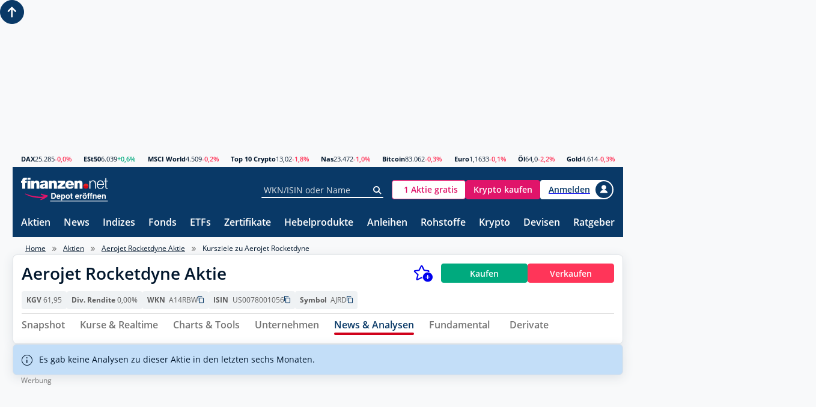

--- FILE ---
content_type: text/html; charset=utf-8
request_url: https://www.finanzen.net/kursziele/aerojet_rocketdyne
body_size: 30548
content:
<!DOCTYPE html>
<html lang="de" >

<head>
    <script>
        window.useZeroIdp = false;
    </script>

    <meta charset="utf-8" />
    <meta name="viewport" content="width=device-width, initial-scale=1.0" />
    <meta name="company:tech" content="M" />

    <link rel="preconnect" href="//c.finanzen.net" crossorigin>
<link rel="preconnect" href="//images.finanzen.net" crossorigin>
<link rel="preconnect" href="//styles.finanzen.net" crossorigin>
<link rel="preconnect" href="//scripts.finanzen.net" crossorigin>
<link rel="preconnect" href="//mdsngpush.finanzen.net" crossorigin>

<link rel="preconnect" href="//api.adnz.co" crossorigin>
<link rel="preconnect" href="//adnz.co" crossorigin>

<link rel="preconnect" href="//script.ioam.de" crossorigin>

    <link rel="dns-prefetch" href="//api.adnz.co">
<link rel="dns-prefetch" href="//adnz.co">
<link rel="dns-prefetch" href="//cdn1.smartadserver.com">
<link rel="dns-prefetch" href="//ww251.smartadserver.com">
<link rel="dns-prefetch" href="//c.amazon-adsystem.com">
<link rel="dns-prefetch" href="//static.criteo.net">
<link rel="dns-prefetch" href="//cdnjs.cloudflare.com">
<link rel="dns-prefetch" href="//d.df-srv.de">

<link rel="dns-prefetch" href="//www.google.com">
<link rel="dns-prefetch" href="//www.gstatic.com">
<link rel="dns-prefetch" href="//contributor.google.com">
<link rel="dns-prefetch" href="//securepubads.g.doubleclick.net">
<link rel="dns-prefetch" href="//www.googleadservices.com">
<link rel="dns-prefetch" href="//pagead2.googlesyndication.com">
<link rel="dns-prefetch" href="//www.googletagservices.com">
<link rel="dns-prefetch" href="//www.google-analytics.com">
<link rel="dns-prefetch" href="//tpc.googlesyndication.com">
<link rel="dns-prefetch" href="//www.googletagmanager.com">
<link rel="dns-prefetch" href="//ajax.googleapis.com">

<link rel="dns-prefetch" href="//jsc.mgid.com">
<link rel="dns-prefetch" href="//a.optmnstr.com">
<link rel="dns-prefetch" href="//api.optmnstr.com">

    
<link rel="preload" href="https://data-fdbbf15b66.finanzen.net/iomm/latest/manager/base/es6/bundle.js" as="script" id="IOMmBundle" />
<link rel="preload" href="https://data-fdbbf15b66.finanzen.net/iomm/latest/bootstrap/loader.js" as="script" />

<link rel="preload" as="font" type="font/woff" crossorigin href="/fonts/OpenSans-Regular.347639ec49f4b2884a96.woff" />
<link rel="preload" as="font" type="font/woff" crossorigin href="/fonts/OpenSans-SemiBold.7e06644bbdc83069cec8.woff" />
<link rel="preload" as="font" type="font/woff" crossorigin href="/fonts/OpenSans-Bold.f24f4bcef8a4a0eb6345.woff" />
<link rel="preload" as="font" type="font/woff" crossorigin href="/fonts/sg-icon.7ee043bb47886258a711.woff2?v=c3e6fa48377c5779bd9d5d3a5953d828" />

<link rel="preload" href="/assets/finanzen-net.svg" as="image" crossorigin />
<link rel="preload" href="/assets/finanzen-net-wm.svg" as="image" crossorigin />
<link rel="preload" href="/assets/open-depot.svg" as="image" crossorigin />
<link rel="preload" href="/assets/open-depot-white.svg" as="image" crossorigin />
<link rel="preload" href="/assets/flag-germany-wave.svg" as="image" crossorigin />


        <title>AEROJET ROCKETDYNE AKTIE | Kursziele | Analystensch&#xE4;tzungen | A14RBW</title>

        
<meta name="Publisher" content="finanzen.net GmbH">
<meta name="Copyright" content="finanzen.net GmbH">
<meta name="page-topic" content="Finanzen">
<meta name="page-type" content="Kommerzielle Homepage">
<meta name="audience" content="Alle">
<meta name="theme-color" content="#093967">

<meta name="title" content="AEROJET ROCKETDYNE AKTIE | Kursziele | Analystensch&#xE4;tzungen | A14RBW" />
<meta name="description" content="&#xDC;bersicht &#xFC;ber Kursziele der Aerojet Rocketdyne Aktie, historische Kursziele und Kursziel im Branchenvergleich." />

<meta name="apple-itunes-app" content="app-id=291973577, affiliate-data=ct=smartbanner&amp;pt=507228" />


        <meta name="Robots" content="INDEX,FOLLOW">

<meta name="robots" content="max-snippet:-1, max-image-preview:large, max-video-preview:-1">


    <script>
  objCookie = getCookieObject();
  /* Cookie Wert lesen */
  function getCookieObject() {
      var cookies = document.cookie.split(";");
      var pairs = new Array();
      var obj = new Object();
      var h;
      var i;
      for (i = 0; i < cookies.length; i++) {
          pairs = pairs.concat(cookies[i].split("&"));
      }
      for (i = 0; i < pairs.length; i++) {
          h = pairs[i].split("=");
          if (h.length > 2) {
              obj[h[1]] = h[2];
          } else {
              obj[h[0].trim()] = (h.length > 1) ? h[1] : true;
          }
      }
      return obj;
  }
</script>


    
<meta property="og:title" content="AEROJET ROCKETDYNE AKTIE | Kursziele | Analystensch&#xE4;tzungen | A14RBW"/>
<meta property="og:description" content="&#xDC;bersicht &#xFC;ber Kursziele der Aerojet Rocketdyne Aktie, historische Kursziele und Kursziel im Branchenvergleich."/>
<meta property="og:type" content="article"/>
<meta property="og:site_name" content="finanzen.net"/>
<meta property="og:image" content="https://images.finanzen.net/images/logos/finanzennet_600x315.jpg"/>

<meta property="fb:admins" content="1091065066"/>
<meta property="fb:admins" content="100000899021671"/>
<meta property="fb:admins" content="100002492112838"/>
<meta property="fb:app_id" content="858200894215708"/>
<meta property="fb:pages" content="205286226664"/>

    
<link rel="apple-touch-icon" sizes="180x180" href="https://images.finanzen.net/apple-touch-icon.png">
<link rel="icon" type="image/png" sizes="32x32" href="https://images.finanzen.net/images/favicon/favicon-32x32.png">
<link rel="shortcut icon" href="https://images.finanzen.net/favicon.ico">
<link rel="mask-icon" href="https://images.finanzen.net/safari-pinned-tab.svg" color="#093967">

<meta name="msapplication-config" content="https://images.finanzen.net/browserconfig.xml">
<meta name="msapplication-TileImage" content="https://images.finanzen.net/images/favicon/mstile-144x144.png">
<meta name="msapplication-TileColor" content="#da532c">
<meta name="application-name" content="finanzen.net GmbH">

    <link rel="alternate" type="application/rss+xml" title="finanzen.net - News" href="/rss/news"/>
<link rel="alternate" type="application/rss+xml" title="finanzen.net - Analysen" href="/rss/analysen"/>

    <link title="finanzen.net" rel="search" type="application/opensearchdescription+xml" href="/opensearch/finanzen.xml" />


    <link rel="stylesheet" href="/styles/critical.868fb02cb3f0fe4ebab7.css">
    <link rel="stylesheet" href="/styles/modifier.c542e3dea0dd1cbeed04.css">
    <link rel="stylesheet" href="/styles/async.79fa975e869eea925eea.css">
    <link rel="stylesheet" href="/styles/components.181291d5dd127105fc47.css">

    
  <link rel="stylesheet" href="/styles/pages/analysis/price-targets.5d558caf42b27b56ec50.css" />


    
<script>
  window.userbasedTargeting = window.userbasedTargeting || {};
  window.userbasedTargeting.config = {
    enable: true
  }
</script>

    <script>
    window.consentService = window.consentService || {};
    window.consentService.config = {
      portalId: "finanzen.net",
      useFeatures: {
        consentManagerPlatform: "consentmanager",
        useContentpass: true
      }
    };
</script>


    <script src="/scripts/layout-render-blocking.9c3680dab6652a5144a1.js"></script>
    <script defer src="/scripts/sg-layout-defer.388b548f93e107ffc896.js"></script>
    <script defer src="/scripts/layout-defer.54ed2ec875cd2aa188bd.js"></script>

    
  
  <script>
    window.__finnet = window.__finnet || {};
    window.__finnet.ads = window.__finnet.ads || {};
    window.__finnet.ads.setup = window.__finnet.ads.setup || {};
    window.adsConfig = window.adsConfig || {};

    window.adsConfig.adSSetup = {};
    window.adsConfig.adSSetup.pageName = 'aktien_story';
    window.adsConfig.adSSetup.target = 'hash1=$f73e5381;hash2=$f73e5381;hash3=$1856bdc0;isin=us0078001056;section=kursziele;';
    window.adsConfig.adSSetup.refreshAds = () => {
      window.ADNZ.refreshAds();
    }

    window.adsConfig.desktopAdSSetup = {};
    window.adsConfig.desktopAdSSetup.adPlacements = ["superbanner","sky","sky_left","footer","inpage","mrec","incontent1"];
    window.adsConfig.desktopAdSSetup.adSlotSizes = {"superbanner":[{"minWidth": 1, "sizes": [[728,90],[728,250],[970,250],[800,250],[1000,250],[1030,250]]}]};
    window.adsConfig.desktopPlacementMapping = {"d_mrec":"mrec","d_incontent1":"incontent1"};

    window.adsConfig.mobileAdSSetup = {};
    window.adsConfig.mobileAdSSetup.adPlacements = ["banner","mrec_btf_3","footer","inpage","mrec","mrec_btf"];
    window.adsConfig.mobileAdSSetup.adSlotSizes = {};
    window.adsConfig.mobilePlacementMapping = {"superbanner":"banner","sky":"mrec_btf_3","m_mrec":"mrec","m_mrec_btf":"mrec_btf"};

    window.adsConfig.script = 'https://adnz.co/header.js?adTagId=10159';
  </script>



    
    <script>
      window.googleAnalyticsConfig = {
        measurementIds: ["G-J4WKRJQPHJ","G-NHYZMZLPTK","AW-10967047558","AW-348920313","AW-10942696607","AW-10862185968"]
      };
    </script>

    

    

<script src="https://data-fdbbf15b66.finanzen.net/iomm/latest/bootstrap/loader.js"></script>  <script>
      window.ivwConfig = window.ivwConfig || {};
      window.ivwConfig.domain = 'data-fdbbf15b66.finanzen.net';
      window.ivwConfig.mobileMaxwidth = 768;
      window.ivwConfig.geoIpDomain = 'https://geoip.user.public.finanzen2.net/json/';
      window.ivwConfig.enableMeasurement = true;
      window.ivwConfig.enableParallelMeasurement = true;
      window.ivwConfig.enabled = true;
      window.ivwConfig.site = 'finaonl';
      window.ivwConfig.country = 'de';
      window.ivwConfig.distributionChannel = 'web';
      window.ivwConfig.debug = false;
      window.ivwConfig.code = 'Sonstiges';
      window.ivwConfig.codeAt = 'RedCont/Wirtschaft/AktienUndBoerse';
      window.ivwConfig.codeCh = 'Boerse';
      window.ivwConfig.comment = '';
      window.ivwConfig.pixelType = 'cp';
      window.RenderBlocking.initIvwTracking();
  </script>

    
<script>
  window.adobeAnalytics = {
    ...(window.adobeAnalytics || {}),
    config: {
      scriptUrl: 'https://assets.adobedtm.com/7cadca95dd9a/e5be8dba9129/launch-bddccfa331d2.min.js',
      vendorId: '5ee34ea5b8e05c164f6f8ffe',
      enabled: true,
    }
  }
</script>

    
    <script>
        window.snowplowConfig = {
            trackerName: "tn_net",
            urlEndpoint: "https://ud.finanzen.net",
            appId: "net_web_prod",
            postPath: "/finanzen/vc2",
            consentManagement: {
                consentVendorIds: {
                    snowplow: "s2692",
                    snowplowIo: "c79428"
                }
            },
            cookieName: "_sp_net_",
            jsonSchema: "iglu:net.finanzen/consent/jsonschema/2-0-0"
        };
    </script>

    <script>
    var currentRoute = '/kursziele/aerojet_rocketdyne';
    var webPushSettings = {
      firebaseTopic: "news-push-web",
      isTestRun: false
    }
</script>
<script async="async" src="https://scripts.finanzen.net/Content/Scripts/web-push/init.min.js"></script>


    <script type="module" src="/scripts/chartiq/key.js"></script>

    
  
  <script>
      window.RenderBlocking.ivwTrackPageVisit('AnaStat', 'Service/Verzeichnisse/Sonstiges/Aktien', 'Aktien', 's-share-US0078001056-course_aim');
  </script>

  <script defer src="/scripts/pages/analysis/price-targets.680153d908b6ae5352fc.js"></script>


        
<link rel="canonical" href="https://www.finanzen.net/kursziele/aerojet_rocketdyne">

</head>

<body class="page-layout" id="googleonetap-container" data-oneTapClientId="143044271021-5j2pr7mir54aven0f7stjavm4v6iko9j.apps.googleusercontent.com">
    <img width="99999" height="99999" style="pointer-events: none;position: absolute;top: 0;left: 0;width: 97vw;height: 99.9vh" src="data:image/svg&#x2B;xml;base64,[base64]&#x2B;PHJlY3QgeD0iMCIgeT0iMCIgd2lkdGg9Ijk5OTk5IiBoZWlnaHQ9Ijk5OTk5Ij48L3JlY3Q&#x2B;IDwvZz4gPC9zdmc&#x2B;" alt="" />


    <div class="page-layout__ad-header-top">
        <div class="ad">
            <div class="ad-container" data-ad="remove">
                <div data-appnexus="superbanner">
                    <div id="superbanner" data-appnexus-container></div>
                </div>
            </div>
        </div>
    </div>

    
<header class="page-header">
  <div class="page-header__market">
    <div class="quote-ticker"><span class="quote-ticker__item"><a class="quote-ticker__label" href="https://www.finanzen.net/index/dax">DAX</a>
      <span class="quote-ticker__value">25.285</span>
      <span class="quote-ticker__value quote-ticker__value--negative">-0,0%</span></span><span class="quote-ticker__item"><a class="quote-ticker__label" href="https://www.finanzen.net/index/euro_stoxx_50">ESt50</a>
      <span class="quote-ticker__value">6.039</span>
      <span class="quote-ticker__value quote-ticker__value--positive">&#x2B;0,6%</span></span><span class="quote-ticker__item"><a class="quote-ticker__label" href="https://www.finanzen.net/index/msci-world">MSCI World</a>
      <span class="quote-ticker__value">4.509</span>
      <span class="quote-ticker__value quote-ticker__value--negative">-0,2%</span></span><span class="quote-ticker__item"><a class="quote-ticker__label" href="https://g.finanzen.net/t10c-fnet_057-web-kurszeile">Top 10 Crypto</a>
      <span class="quote-ticker__value">13,02</span>
      <span class="quote-ticker__value quote-ticker__value--negative">-1,8%</span></span><span class="quote-ticker__item"><a class="quote-ticker__label" href="https://www.finanzen.net/index/nasdaq_composite">Nas</a>
      <span class="quote-ticker__value">23.472</span>
      <span class="quote-ticker__value quote-ticker__value--negative">-1,0%</span></span><span class="quote-ticker__item"><a class="quote-ticker__label" href="https://www.finanzen.net/devisen/bitcoin-euro-kurs">Bitcoin</a>
      <span class="quote-ticker__value">83.062</span>
      <span class="quote-ticker__value quote-ticker__value--negative">-0,3%</span></span><span class="quote-ticker__item"><a class="quote-ticker__label" href="https://www.finanzen.net/devisen/dollarkurs">Euro</a>
      <span class="quote-ticker__value">1,1633</span>
      <span class="quote-ticker__value quote-ticker__value--negative">-0,1%</span></span><span class="quote-ticker__item"><a class="quote-ticker__label" href="https://www.finanzen.net/rohstoffe/oelpreis">&#xD6;l</a>
      <span class="quote-ticker__value">64,0</span>
      <span class="quote-ticker__value quote-ticker__value--negative">-2,2%</span></span><span class="quote-ticker__item"><a class="quote-ticker__label" href="https://www.finanzen.net/rohstoffe/goldpreis">Gold</a>
      <span class="quote-ticker__value">4.614</span>
      <span class="quote-ticker__value quote-ticker__value--negative">-0,3%</span></span></div>
  </div>

  <div class="page-header__navi-action" data-sg-side-panel-toggle="main-menu"
    data-sg-page-header-navigation="main-menu">
    <span class="icon icon--menu"></span>
    <span class="icon icon--close"></span>
  </div>

  <div class="page-header__logo">
    <a href="/" class="page-header__logo-link" title="finanzen.net">
      <span class="logo logo--finanzen-net"></span>
    </a>
    <a href="/" class="page-header__logo-link display-none" title="finanzen.net PRO">
      <span class="logo logo--finanzen-net-pro"></span>
    </a>
    <a href="https://g.finanzen.net/zero-web-header-entdecke-zero" class="page-header__logo-link display-none-sm"
      target="_blank" rel="noopener" title="Online Broker">
      <span class="logo logo--zero-open-depot"></span>
    </a>
    <a href="https://g.finanzen.net/zero-mobile-header-entdecke-zero"
      class="page-header__logo-link display-none display-inline-flex-sm" target="_blank" rel="noopener"
      title="Online Broker">
      <span class="logo logo--zero-open-depot"></span>
    </a>
  </div>

  <div class="page-header__search">
    <form action="https://www.finanzen.net/suchergebnis.asp" method="get" class="form-group form-group--icon form-group--page-header display-none-md" data-sg-tooltip-ref="suggest-search-desktop">
      <input data-sg-suggest-search-input="suggest-search-desktop" name="_search" type="text" class="input"
        placeholder="WKN/ISIN oder Name" autocomplete="off">
      <button type="submit" class="form-group__icon icon icon--search" title="Suche"></button>
    </form>
    <div class="tooltip" data-sg-tooltip data-sg-tooltip-id="suggest-search-desktop" data-sg-tooltip-open-by="event"
      data-sg-tooltip-close-by="click-outside" data-sg-tooltip-placement="bottom-start"
      data-sg-tooltip-show-arrow="false">
      
<div class="suggest-search "
	data-sg-suggest-search="suggest-search-desktop">
	<div class="suggest-search__top-ad"></div>
	<div class="suggest-search__template">
		<div class="suggest-search__template-left">
			<div class="suggest-search__popular-search">
				<div class="suggest-search__headline">Beliebte Suche</div>
				<span class="suggest-search__result suggest-search__result--no-identifier suggest-search__result--no-favorite">
					<a href="/index/dax" class="suggest-search__result-link">
						<span class="suggest-search__result-description">DAX 40</span>
					</a>
				</span>
				<span class="suggest-search__result suggest-search__result--no-identifier suggest-search__result--no-favorite">
					<a href="/rohstoffe/oelpreis" class="suggest-search__result-link">
						<span class="suggest-search__result-description">&Ouml;lpreis</span>
					</a>
				</span>
				<span class="suggest-search__result suggest-search__result--no-identifier suggest-search__result--no-favorite">
					<a href="/devisen/dollarkurs" class="suggest-search__result-link">
						<span class="suggest-search__result-description">Euro - Dollar</span>
					</a>
				</span>
				<span class="suggest-search__result suggest-search__result--no-identifier suggest-search__result--no-favorite">
					<a href="/devisen/bitcoin-euro-kurs" class="suggest-search__result-link">
						<span class="suggest-search__result-description">Bitcoin - Euro</span>
					</a>
				</span>
				<span class="suggest-search__result suggest-search__result--no-identifier suggest-search__result--no-favorite">
					<a href="/rohstoffe/goldpreis" class="suggest-search__result-link">
						<span class="suggest-search__result-description">Goldpreis</span>
					</a>
				</span>
			</div>
			<div class="suggest-search__most-searched">
				<div class="suggest-search__headline">Meistgesucht</div>
				<span class="suggest-search__result">
					<a href="/aktien/biontech-aktie" class="suggest-search__result-link">
						<span class="suggest-search__result-description">BioNTech (ADRs)</span>
						<span class="suggest-search__result-identifier">A2PSR2</span>
					</a>
					<a href="/depot/watchlist.asp?isisin=US09075V1026&inTyp=1" class="suggest-search__result-favorite"
						title="BioNTech (ADRs) zur Watchlist hinzufügen" rel="nofollow">
						<span class="icon icon--depot-add icon--scale-1500"></span>
					</a>
				</span>
				<span class="suggest-search__result">
					<a href="/aktien/tesla-aktie" class="suggest-search__result-link">
						<span class="suggest-search__result-description">Tesla</span>
						<span class="suggest-search__result-identifier">A1CX3T</span>
					</a>
					<a href="/depot/watchlist.asp?isisin=US88160R1014&inTyp=1" class="suggest-search__result-favorite"
						title="Tesla zur Watchlist hinzufügen" rel="nofollow">
						<span class="icon icon--depot-add icon--scale-1500"></span>
					</a>
				</span>
				<span class="suggest-search__result">
					<a href="/aktien/amazon-aktie" class="suggest-search__result-link">
						<span class="suggest-search__result-description">Amazon</span>
						<span class="suggest-search__result-identifier">906866</span>
					</a>
					<a href="/depot/watchlist.asp?isisin=US0231351067&inTyp=1" class="suggest-search__result-favorite"
						title="Amazon zur Watchlist hinzufügen" rel="nofollow">
						<span class="icon icon--depot-add icon--scale-1500"></span>
					</a>
				</span>
				<span class="suggest-search__result">
					<a href="/aktien/nel-aktie" class="suggest-search__result-link">
						<span class="suggest-search__result-description">NEL ASA</span>
						<span class="suggest-search__result-identifier">A0B733</span>
					</a>
					<a href="/depot/watchlist.asp?isisin=NO0010081235&inTyp=1" class="suggest-search__result-favorite"
						title="NEL ASA zur Watchlist hinzufügen" rel="nofollow">
						<span class="icon icon--depot-add icon--scale-1500"></span>
					</a>
				</span>
				<span class="suggest-search__result">
					<a href="/aktien/microsoft-aktie" class="suggest-search__result-link">
						<span class="suggest-search__result-description">Microsoft</span>
						<span class="suggest-search__result-identifier">870747</span>
					</a>
					<a href="/depot/watchlist.asp?isisin=US5949181045&inTyp=1" class="suggest-search__result-favorite"
						title="Microsoft zur Watchlist hinzufügen" rel="nofollow">
						<span class="icon icon--depot-add icon--scale-1500"></span>
					</a>
				</span>
				<span class="suggest-search__result">
					<a href="/aktien/apple-aktie" class="suggest-search__result-link">
						<span class="suggest-search__result-description">Apple</span>
						<span class="suggest-search__result-identifier">865985</span>
					</a>
					<a href="/depot/watchlist.asp?isisin=US0378331005&inTyp=1" class="suggest-search__result-favorite"
						title="Apple zur Watchlist hinzufügen" rel="nofollow">
						<span class="icon icon--depot-add icon--scale-1500"></span>
					</a>
				</span>
				<span class="suggest-search__result">
					<a href="/aktien/siemens_energy-aktie" class="suggest-search__result-link">
						<span class="suggest-search__result-description">Siemens Energy</span>
						<span class="suggest-search__result-identifier">ENER6Y</span>
					</a>
					<a href="/depot/watchlist.asp?isisin=DE000ENER6Y0&inTyp=1" class="suggest-search__result-favorite"
						title="Siemens Energy zur Watchlist hinzufügen" rel="nofollow">
						<span class="icon icon--depot-add icon--scale-1500"></span>
					</a>
				</span>
				<span class="suggest-search__result">
					<a href="/aktien/basf-aktie" class="suggest-search__result-link">
						<span class="suggest-search__result-description">BASF</span>
						<span class="suggest-search__result-identifier">BASF11</span>
					</a>
					<a href="/depot/watchlist.asp?isisin=DE000BASF111&inTyp=1" class="suggest-search__result-favorite"
						title="BASF zur Watchlist hinzufügen" rel="nofollow">
						<span class="icon icon--depot-add icon--scale-1500"></span>
					</a>
				</span>
				<span class="suggest-search__result">
					<a href="/aktien/nvidia-aktie" class="suggest-search__result-link">
						<span class="suggest-search__result-description">NVIDIA</span>
						<span class="suggest-search__result-identifier">918422</span>
					</a>
					<a href="/depot/watchlist.asp?isisin=US67066G1040&inTyp=1" class="suggest-search__result-favorite"
						title="NVIDIA zur Watchlist hinzufügen" rel="nofollow">
						<span class="icon icon--depot-add icon--scale-1500"></span>
					</a>
				</span>
				<span class="suggest-search__result">
					<a href="/aktien/lufthansa-aktie" class="suggest-search__result-link">
						<span class="suggest-search__result-description">Lufthansa</span>
						<span class="suggest-search__result-identifier">823212</span>
					</a>
					<a href="/depot/watchlist.asp?isisin=DE0008232125&inTyp=1" class="suggest-search__result-favorite"
						title="Lufthansa zur Watchlist hinzufügen" rel="nofollow">
						<span class="icon icon--depot-add icon--scale-1500"></span>
					</a>
				</span>
				<span class="suggest-search__result">
					<a href="/aktien/mercedes-benz-aktie" class="suggest-search__result-link">
						<span class="suggest-search__result-description">Mercedes-Benz Group (ex Daimler)</span>
						<span class="suggest-search__result-identifier">710000</span>
					</a>
					<a href="/depot/watchlist.asp?isisin=DE0007100000&inTyp=1" class="suggest-search__result-favorite"
						title="Mercedes-Benz Group (ex Daimler) zur Watchlist hinzufügen" rel="nofollow">
						<span class="icon icon--depot-add icon--scale-1500"></span>
					</a>
				</span>
				<span class="suggest-search__result">
					<a href="/aktien/bayer-aktie" class="suggest-search__result-link">
						<span class="suggest-search__result-description">Bayer</span>
						<span class="suggest-search__result-identifier">BAY001</span>
					</a>
					<a href="/depot/watchlist.asp?isisin=DE000BAY0017&inTyp=1" class="suggest-search__result-favorite"
						title="Bayer zur Watchlist hinzufügen" rel="nofollow">
						<span class="icon icon--depot-add icon--scale-1500"></span>
					</a>
				</span>
				<span class="suggest-search__result">
					<a href="/aktien/daimler_truck-aktie" class="suggest-search__result-link">
						<span class="suggest-search__result-description">Daimler Truck</span>
						<span class="suggest-search__result-identifier">DTR0CK</span>
					</a>
					<a href="/depot/watchlist.asp?isisin=DE000DTR0CK8&inTyp=1" class="suggest-search__result-favorite"
						title="Daimler Truck zur Watchlist hinzufügen" rel="nofollow">
						<span class="icon icon--depot-add icon--scale-1500"></span>
					</a>
				</span>
				<span class="suggest-search__result">
					<a href="/aktien/plug_power-aktie" class="suggest-search__result-link">
						<span class="suggest-search__result-description">Plug Power</span>
						<span class="suggest-search__result-identifier">A1JA81</span>
					</a>
					<a href="/depot/watchlist.asp?isisin=US72919P2020&inTyp=1" class="suggest-search__result-favorite"
						title="Plug Power zur Watchlist hinzufügen" rel="nofollow">
						<span class="icon icon--depot-add icon--scale-1500"></span>
					</a>
				</span>
				<span class="suggest-search__result">
					<a href="/aktien/tui-aktie" class="suggest-search__result-link">
						<span class="suggest-search__result-description">TUI</span>
						<span class="suggest-search__result-identifier">TUAG00</span>
					</a>
					<a href="/depot/watchlist.asp?isisin=DE000TUAG000&inTyp=1" class="suggest-search__result-favorite"
						title="TUI zur Watchlist hinzufügen" rel="nofollow">
						<span class="icon icon--depot-add icon--scale-1500"></span>
					</a>
				</span>
			</div>
		</div>
		<div class="suggest-search__template-right">
				<div class="suggest-search__template-ad">
					<div class="padding-1.00 border-thin border-radius-rounded border-color-gray-600">
						<a href="https://g.finanzen.net/zero-web-finnet-suggestsearch-button"
							class="display-block margin-bottom-1.00 font-align-center">Alle Aktien für <strong>0 Euro (zzgl.
								Spreads)</strong> handeln mit finanzen.net zero.</a>
						<a href="https://g.finanzen.net/zero-web-finnet-suggestsearch-button"
							class="button button--stretch button--zero">Hier informieren</a>
					</div>
				</div>
				<div class="suggest-search__news">
					<div class="suggest-search__headline">Top News</div>
					<div class="article-layout">
						<div class="article-layout__list">
								<div class="article">
									<a class="article-teaser article-teaser--small article-teaser--meta-line" href="/nachricht/aktien/semi-laedt-schnell-tesla-aktie-im-fokus-video-zeigt-semi-mit-neuem-massstab-beim-schnellladen-00-15391550">
										<time class="article-teaser__date" datetime="2026-01-15T13:44:00.0000000&#x2B;01:00">13:44 Uhr</time>
										<span class="article-teaser__kicker">Semi l&#xE4;dt schnell</span>
										<span class="article-teaser__title">Tesla-Aktie im Fokus: Video zeigt Semi mit neuem Ma&#xDF;stab beim Schnellladen</span>
											<span class="article-teaser__media">
												<img class="article-teaser__image"
													src="https://images.finanzen.net/mediacenter/unsortiert/tesla-nadezda-murmakova-660-0690.jpg"
													title="Tesla-Aktie im Fokus: Video zeigt Semi mit neuem Ma&#xDF;stab beim Schnellladen" alt="" loading="lazy" width="660"
													height="303">
											</span>
									</a>
								</div>
								<div class="article">
									<a class="article-teaser article-teaser--small article-teaser--meta-line" href="/nachricht/aktien/kooperation-rio-tinto-und-bhp-aktien-fester-ausweitung-der-erzfoerderung-in-australien-15416592">
										<time class="article-teaser__date" datetime="2026-01-15T13:34:01.0000000&#x2B;01:00">13:34 Uhr</time>
										<span class="article-teaser__kicker">Kooperation</span>
										<span class="article-teaser__title">Rio Tinto- und BHP-Aktien fester: Ausweitung der Erzf&#xF6;rderung in Australien</span>
											<span class="article-teaser__media">
												<img class="article-teaser__image"
													src="https://images.finanzen.net/mediacenter/unsortiert/rio_tinto_aaron_bunch_getty962.jpg"
													title="Rio Tinto- und BHP-Aktien fester: Ausweitung der Erzf&#xF6;rderung in Australien" alt="" loading="lazy" width="660"
													height="303">
											</span>
									</a>
								</div>
						</div>
					</div>
				</div>
		</div>
	</div>
	<div class="suggest-search__results">
		<div class="suggest-search__result-group">
			<div class="suggest-search__headline">Suche...</div>
		</div>
	</div>
</div>

    </div>
  </div>

  <div class="page-header__actions">
    <a id="zero-mobile-header-button"
      class="button button--scale-0875-md button--zero background-color-white display-none display-inline-flex-sm display-none-xs ad-container" data-ad="remove"
      href="https://g.finanzen.net/zero-mobile-header-button" target="_blank" rel="noopener" title="finanzen.net zero" tabindex="0" role="button" aria-pressed="false">
        <span class="logo logo--zero-icon font-size-x0.875 height-1-em"></span>
        <span class="button__label font-color-brand-zero-magenta padding-start-0.50">ZERO Depot</span>
    </a>
    <a id="zero-mobile-header-depot-button"
      class="button button--scale-0875-md button--zero background-color-white display-none display-inline-flex-xs ad-container" data-ad="remove"
      href="https://g.finanzen.net/zero-fnet_001f-header-button-depot" target="_blank" rel="noopener" title="finanzen.net zero" tabindex="0" role="button" aria-pressed="false">
        <span class="logo logo--zero-icon height-1-em"></span>
        <span class="button__label font-color-brand-zero-magenta font-size-x1.125 padding-start-0.50">Depot</span>
    </a>
    <a id="zero-mobile-header-button-kunde"
      class="button button--scale-0875-md button--zero background-color-white display-none ad-container" data-ad="remove"
      href="https://g.finanzen.net/zero-mobile-header-button-kunde" title="finanzen.net zero" tabindex="0" role="button" aria-pressed="false">
        <span class="logo logo--zero-icon font-size-x0.875 height-1-em"></span>
        <span class="button__label font-color-brand-zero-magenta padding-start-0.50">Trading</span>
    </a>
    <a id="zero-web-header-button"
      class="button button--scale-0875-md button--zero background-color-white display-none-sm ad-container" data-ad="remove"
      href="https://g.finanzen.net/zero-web-header-button" target="_blank" rel="noopener" title="finanzen.net zero" tabindex="0" role="button" aria-pressed="false">
        <span class="logo logo--zero-icon font-size-x0.875 height-1-em"></span>
        <span class="button__label font-color-brand-zero-magenta padding-start-0.50">1 Aktie gratis</span>
    </a>
    <a id="zero-web-header-button-kunde"
       class="button button--scale-0875-md button--zero background-color-white display-none ad-container" data-ad="remove"
       href="https://g.finanzen.net/zero-web-header-button-kunde" title="finanzen.net zero" tabindex="0" role="button" aria-pressed="false">
        <span class="logo logo--zero-icon font-size-x0.875 height-1-em"></span>
        <span class="button__label font-color-brand-zero-magenta padding-start-0.50">Trading</span>
    </a>
    <a id="zero-crypto-web-header-button" class="button button--scale-0875-md button--zero-crypto display-none-sm ad-container" data-ad="remove"
      href="https://g.finanzen.net/bitpanda-finnet_004-web-overall-btc_kaufen_navigation" target="_blank" rel="noopener"
      tabindex="0" role="button" aria-pressed="false">
      <span class="button__label">Krypto kaufen<sup>*</sup></span>
    </a>
	
    <script>
        (() => {
            const templateHeaderRotationElement = document.getElementById('zero-crypto-web-header-button');

            switch (Math.floor(Math.random() * 2) + 1) {
                case 1:
                    templateHeaderRotationElement.classList.remove('button--zero-crypto');
                    templateHeaderRotationElement.classList.add('button--zero');
                    templateHeaderRotationElement.setAttribute('href', 'https://g.finanzen.net/zero-web-header-button-krypto');
                    document.querySelector('#zero-crypto-web-header-button .button__label').textContent = 'Krypto kaufen';
                    break;
                default:
            }
        })();
    </script>

    <button class="button button--pill button--icon border-color-white button--scale-0875 display-none display-block-md"
      data-sg-side-panel-toggle="suggest-search-mobile" title="Suche öffnen">
      <span class="icon icon--search"></span>
    </button>
    <a id="login-desktop" href="https://www.finanzen.net/anmelden"
      data-sg-tooltip-ref="login-desktop" class="display-none-xs hyperlink-clear" title="Anmelden">
      <span id="page-header-big-user-button"
        class="button button--login-full-text button--avatar-right display-none-md">
        <span class="button__label">Anmelden</span>
        <span class="icon icon--user2"></span>
      </span>
      <span id="page-header-small-user-button"
        class="button button--login button--icon button--pill display-none display-inline-flex-md">
        <span class="icon icon--user2"></span>
      </span>
    </a>
    

<div class="tooltip padding-horizontal-1.00"
     data-sg-tooltip data-sg-tooltip-id="login-desktop"
     data-sg-tooltip-open-by="250"
     data-sg-tooltip-close-by="mouseout"
     data-sg-tooltip-placement="bottom-end">
    <div id="login-popup-anonymous" class="grid__item-12">
        <a id="login-desktop-popup" href="https://www.finanzen.net/anmelden"
           title="Login" class="button button--primary button--stretch button--scale-1125">
            <span class="button__label">Login</span>
        </a>
                <div id="external-logins-separator" class="grid grid--gap-0.50 margin-vertical-0.50">
                    <div class="grid__item-5 margin-vertical-auto"><hr></div>
                    <div class="grid__item-2 font-align-center"><strong>ODER</strong></div>
                    <div class="grid__item-5 margin-vertical-auto"><hr></div>
                </div>
                <span id="external-logins-container">
                      <a class="button button--stretch button--icon button--text external-login-button margin-bottom-1.00 button--scale-1250 button--star" href=https://idp.finanzen.net/realms/finanzennet/protocol/openid-connect/auth?response_type=code&amp;client_id=finanzennetclient&amp;kc_idp_hint=google&amp;redirect_uri=https://www.finanzen.net/anmeldengoogle&amp;code_challenge=4-pbih7oR1uIO5_Y2Ezhb0fcCOvr8sf83PIYP9qyY-A&amp;code_challenge_method=S256>
                          <span class="button__star-badge">
                              <span class="button__star-text">Neu</span>
                          </span>
                          <span class="logo logo--google-icon font-size-x1.000 height-1-em margin-end-0.50"></span>
                          <span class="button__label">
                                <span>Weiter mit Google</span>
                          </span>
                      </a>
                </span>
        <hr class="separator margin-vertical-1.00" />
        <div class="font-align-center">
            <p class="font-weight-bold">Neu auf finanzen.net?</p>
            <p>
                <a title="Kostenfrei registrieren und Vorteile nutzen"
                   href="https://www.finanzen.net/registrieren">Kostenfrei registrieren und Vorteile nutzen</a>
            </p>
        </div>
        <hr class="separator margin-vertical-1.00" />
        <div class="listing listing--suppress-vertical-scrolling listing--no-border width-100-%">
            <div class="listing__list">
                <a href="https://www.finanzen.net/profiluebersicht" rel="nofollow"
                   title="&#xDC;bersicht">
                    <span class="listing__item padding-0.50">
                        <span class="icon icon--overview icon--scale-1500 padding-end-0.75"></span>&#xDC;bersicht
                    </span>
                </a>
                <a href="https://www.finanzen.net/echtgeld/depot" rel="nofollow"
                   title="Wertpapierdepots">
                    <span class="listing__item padding-0.50">
                        <span class="icon icon--securitiesaccount icon--scale-1500 padding-end-0.75"></span>Wertpapierdepots
                    </span>
                </a>
                <a href="https://www.finanzen.net/depot/depot.asp" rel="nofollow"
                   title="Musterdepots">
                    <span class="listing__item padding-0.50">
                        <span class="icon icon--star-outline icon--scale-1500 padding-end-0.75"></span>Musterdepots
                    </span>
                </a>
                <a href="https://www.finanzen.net/depot/watchlist.asp" rel="nofollow"
                   title="Watchlists">
                    <span class="listing__item padding-0.50">
                        <span class="icon icon--watchlist icon--scale-1500 padding-end-0.75"></span>Watchlists
                    </span>
                </a>
                <a href="https://www.finanzen.net/mynews/" rel="nofollow"
                   title="Meine News">
                    <span class="listing__item padding-0.50">
                        <span class="icon icon--mynews icon--scale-1500 padding-end-0.75"></span>Meine News
                    </span>
                </a>
                <a href="https://www.finanzen.net/newsletter" rel="nofollow"
                   title="Newsletter">
                    <span class="listing__item padding-0.50">
                        <span class="icon icon--newsletter icon--scale-1500 padding-end-0.75"></span>Newsletter
                    </span>
                </a>
                <a href="https://forum.finanzen.net/forum/index" target="_blank" rel="nofollow"
                   title="Forum">
                    <span class="listing__item padding-0.50">
                        <span class="icon icon--forum icon--scale-1500 padding-end-0.75"></span>Forum
                    </span>
                </a>
                <a href="https://tradingdesk.de" rel="nofollow" target="_blank" title="Trading Desk">
                    <span class="listing__item padding-0.50">
                        <span class="icon icon--chart-line icon--scale-1500 padding-end-0.75"></span>Trading Desk
                    </span>
                </a>
                <a href="https://www.finanzen.net/apps" rel="nofollow"
                   title="Apps">
                    <span class="listing__item padding-0.50">
                        <span class="icon icon--apps icon--scale-1500 padding-end-0.75"></span>Apps
                    </span>
                </a>
                <a href="https://www.finanzen.net/social-media" rel="nofollow"
                   title="Social-Media">
                    <span class="listing__item padding-0.50">
                        <span class="icon icon--social-media icon--scale-1500 padding-end-0.75"></span>Social Media
                    </span>
                </a>
                <a href="https://www.finanzen.net/podcasts" rel="nofollow"
                   title="Podcasts">
                    <span class="listing__item padding-0.50">
                        <span class="icon icon--podcast icon--scale-1500 padding-end-0.75"></span>Podcasts
                    </span>
                </a>
                <hr class="margin-vertical-0.50" />
                <a href="https://www.finanzen.net/profiluebersicht" rel="nofollow"
                   title="Profil">
                    <span class="listing__item padding-0.50">
                        <span class="icon icon--user icon--scale-1500 padding-end-0.75"></span>Profil
                    </span>
                </a>
            </div>
        </div>
    </div>
    <div id="login-popup-finnet-user" class="grid grid--gap-col-0.75 display-none">
        <div class="grid__item-6">
            <div class="display-flex" style="align-items:center;">
                <span class="icon icon--heart icon--scale-1500 font-color-gray-300"></span>
                <div class="headline headline--h4 margin-horizontal-0.50 font-color-gray-700"
                     title="Favoriten">
                    Favoriten
                </div>
            </div>
            <div id="editFavorite" class="margin-vertical-1.00 display-none">
                <hr class="separator margin-vertical-0.75" />
                <form name="editFavorite">
                    <input type="hidden" class="input" name="favID" value="">
                    <label class="font-size-x1.250 font-weight-bold margin-bottom-0.50">Geben Sie einen neuen Namen f&#xFC;r diesen Favoriten ein</label>
                    <div class="form-note form-note--stretch">
                        <input type="text" class="input" id="favName" name="favName" placeholder="Favoriten Name"
                               pattern="[A-Za-z0-9().,:\-_#+\s]*">
                        <label class="form-note__danger" for="favName">Erlaubt sind alphanumerische Zeichen, Leerzeichen sowie )(.,:-_#&#x2B;</label>
                    </div>
                    <div class="flex flex--gap-1.00">
                        <span title="Verwerfen" class="button button--stretch"
                              id="resetFavorite">Verwerfen</span>
                        <span title="Speichern" class="button button--stretch button--primary"
                              id="saveFavorite">Speichern</span>
                    </div>
                </form>
            </div>
            <div id="favorites"></div>
        </div>
        <div class="grid__item-6">
            <div class="listing listing--suppress-vertical-scrolling listing--no-border">
                <div class="listing__list">
                    <a href="https://www.finanzen.net/profiluebersicht" rel="nofollow"
                       title="&#xDC;bersicht">
                        <span class="listing__item padding-0.50">
                            <span class="icon icon--overview icon--scale-1500 padding-end-0.75"></span>&#xDC;bersicht
                        </span>
                    </a>
                    <a href="https://www.finanzen.net/echtgeld/depot" rel="nofollow"
                       title="Wertpapierdepots">
                        <span class="listing__item padding-0.50">
                            <span class="icon icon--securitiesaccount icon--scale-1500 padding-end-0.75"></span>Wertpapierdepots
                        </span>
                    </a>
                    <a href="https://www.finanzen.net/depot/depot.asp" rel="nofollow"
                       title="Musterdepots">
                        <span class="listing__item padding-0.50">
                            <span class="icon icon--star-outline icon--scale-1500 padding-end-0.75"></span>Musterdepots
                        </span>
                    </a>
                    <a href="https://www.finanzen.net/depot/watchlist.asp" rel="nofollow"
                       title="Watchlists">
                        <span class="listing__item padding-0.50">
                            <span class="icon icon--watchlist icon--scale-1500 padding-end-0.75"></span>Watchlists
                        </span>
                    </a>
                    <a href="https://www.finanzen.net/mynews/" rel="nofollow"
                       title="Meine News">
                        <span class="listing__item padding-0.50">
                            <span class="icon icon--mynews icon--scale-1500 padding-end-0.75"></span>Meine News
                        </span>
                    </a>
                    <a href="https://www.finanzen.net/newsletter" rel="nofollow"
                       title="Newsletter">
                        <span class="listing__item padding-0.50">
                            <span class="icon icon--newsletter icon--scale-1500 padding-end-0.75"></span>Newsletter
                        </span>
                    </a>
                    <a href="https://forum.finanzen.net/forum/index" target="_blank" rel="nofollow"
                       title="Forum">
                        <span class="listing__item padding-0.50">
                            <span class="icon icon--forum icon--scale-1500 padding-end-0.75"></span>Forum
                        </span>
                    </a>
                    <a href="https://tradingdesk.de" rel="nofollow" target="_blank" title="Trading Desk">
                        <span class="listing__item padding-0.50">
                            <span class="icon icon--chart-line icon--scale-1500 padding-end-0.75"></span>Trading Desk
                        </span>
                    </a>
                    <a href="https://www.finanzen.net/apps" rel="nofollow"
                       title="Apps">
                        <span class="listing__item padding-0.50">
                            <span class="icon icon--apps icon--scale-1500 padding-end-0.75"></span>Apps
                        </span>
                    </a>
                    <a href="https://www.finanzen.net/social-media" rel="nofollow"
                       title="Social-Media">
                        <span class="listing__item padding-0.50">
                            <span class="icon icon--social-media icon--scale-1500 padding-end-0.75"></span>Social Media
                        </span>
                    </a>
                    <a href="https://www.finanzen.net/podcasts" rel="nofollow"
                       title="Podcasts">
                        <span class="listing__item padding-0.50">
                            <span class="icon icon--podcast icon--scale-1500 padding-end-0.75"></span>Podcasts
                        </span>
                    </a>
                    <hr class="separator margin-vertical-1.00 margin-horizontal-0.00" />
                    <a href="https://www.finanzen.net/profiluebersicht" rel="nofollow"
                       title="Profil">
                        <span class="listing__item padding-0.50">
                            <span class="icon icon--user icon--scale-1500 padding-end-0.75"></span>Profil
                        </span>
                    </a>
                    <a href="https://www.finanzen.net/logout" rel="nofollow"
                       title="Logout">
                        <span class="listing__item padding-0.50">
                            <span class="icon icon--logout icon--scale-1500 padding-end-0.75"></span>Logout
                        </span>
                    </a>
                </div>
            </div>
        </div>
    </div>
</div>

    <a id="login-mobile" href="https://www.finanzen.net/anmelden"
      class="button button--scale-0875-md button--login button--icon button--pill display-none display-inline-flex-xs page-header__login"
      title="Anmelden">
      <span class="icon icon--user2"></span>
    </a>
  </div>

  <div class="page-header__navigation side-panel-mobile" data-sg-side-panel="main-menu">
    


<nav class="menu">
  <ul class="menu__list menu__list--before">
    <li class="menu__item">
      <a class="menu__text" href="https://g.finanzen.net/zero-mobile-navi-link" title="Depot eröffnen" target="_blank"
        rel="noopener">
        <span
          class="flex flex--inline flex--horizontal-center flex--vertical-center font-size-x0.750 width-2-em height-2-em margin-end-0.50 background-color-white border-radius-circle">
          <span title="logo-zero" class="logo logo--zero-icon font-size-x0.875 height-1-em"></span>
        </span>
        Depot eröffnen
      </a>
      <span class="menu__icon">
        <span class="icon icon--arrow-down"></span>
      </span>
    </li>
    <li id="mobile-navigation-user" class="menu__item menu__item--hover">
      <span id="mobile-navigation-user-item-loggedIn" class="menu__text display-none">
        <span
          class="button button--icon button--pill button--primary button--scale-0750 margin-end-0.50 background-color-white border-color-white">
          <span class="icon icon--user2 font-color-brand-finnet"></span>
        </span>
      </span>
      <a id="mobile-navigation-user-item-loggedOut" class="menu__text button__icon"
        href="https://www.finanzen.net/anmelden" title="Login">
        <span
          class="button button--icon button--pill button--primary button--scale-0750 margin-end-0.50 background-color-white border-color-white">
          <span class="icon icon--user2 font-color-brand-finnet"></span>
        </span>
        Login
      </a>
      <span class="menu__icon">
        <span class="icon icon--arrow-down"></span>
      </span>
      <ul class="menu__list">
        <li class="menu__item">
          <a class="menu__text" href="https://www.finanzen.net/profiluebersicht" rel="nofollow">
            <span class="icon icon--overview icon--scale-1250 padding-end-0.50"></span>Übersicht
          </a>
        </li>
        <li class="menu__item">
          <a class="menu__text" href="https://www.finanzen.net/echtgeld/depot" rel="nofollow">
            <span class="icon icon--securitiesaccount icon--scale-1250 padding-end-0.50"></span>Wertpapierdepots
          </a>
        </li>
        <li class="menu__item">
          <a class="menu__text" href="https://www.finanzen.net/depot/depot.asp" rel="nofollow">
            <span class="icon icon--star-outline icon--scale-1250 padding-end-0.50"></span>Musterdepots
          </a>
        </li>
        <li class="menu__item">
          <a class="menu__text" href="https://www.finanzen.net/depot/watchlist.asp"
            rel="nofollow">
            <span class="icon icon--watchlist icon--scale-1250 padding-end-0.50"></span>Watchlists
          </a>
        </li>
        <li class="menu__item">
          <a class="menu__text" href="https://www.finanzen.net/mynews/" rel="nofollow">
            <span class="icon icon--mynews icon--scale-1250 padding-end-0.50"></span>Meine News
          </a>
        </li>
        <li class="menu__item">
          <a class="menu__text" href="https://www.finanzen.net/newsletter" rel="nofollow">
            <span class="icon icon--newsletter icon--scale-1250 padding-end-0.50"></span>Newsletter
          </a>
        </li>
        <li class="menu__item">
          <a class="menu__text" href="https://forum.finanzen.net/forum/index" target="_blank" rel="nofollow noopener">
            <span class="icon icon--forum icon--scale-1250 padding-end-0.50"></span>Forum
          </a>
        </li>
        <li class="menu__item">
          <a class="menu__text" href="https://tradingdesk.de" target="_blank" rel="nofollow noopener">
            <span class="icon icon--chart-line icon--scale-1250 padding-end-0.50"></span>Trading Desk
          </a>
        </li>
        <li class="menu__item">
          <a class="menu__text" href="https://www.finanzen.net/apps" rel="nofollow">
            <span class="icon icon--apps icon--scale-1250 padding-end-0.50"></span>Apps
          </a>
        </li>
        <li class="menu__item">
          <a class="menu__text" href="https://www.finanzen.net/social-media" rel="nofollow">
            <span class="icon icon--social-media icon--scale-1250 padding-end-0.50"></span>Social Media
          </a>
        </li>
        <li class="menu__item">
          <a class="menu__text" href="https://www.finanzen.net/podcasts" rel="nofollow">
            <span class="icon icon--podcast icon--scale-1250 padding-end-0.50"></span>Podcasts
          </a>
        </li>
        <li class="menu__item">
          <a class="menu__text" href="https://www.finanzen.net/profiluebersicht" rel="nofollow">
            <span class="icon icon--user icon--scale-1250 padding-end-0.50"></span>Profil
          </a>
        </li>
        <li id="mobile-navigation-user-item-logout" class="menu__item display-none-sm">
          <a class="menu__text" href="https://www.finanzen.net/logout" rel="nofollow">
            <span class="icon icon--logout icon--scale-1250 padding-end-0.50"></span>Logout
          </a>
        </li>
      </ul>
    </li>
  </ul>
  <ul class="menu__list">
    <li class="menu__item menu__item--current-page">
      <a href="https://www.finanzen.net/aktienkurse" class="menu__text">Aktien</a>
      <span class="menu__icon">
        <span class="icon icon--arrow-down"></span>
      </span>
      <ul class="menu__list menu__list--8-cols-small-ad">
          <li class="menu__item"><a href="https://www.finanzen.net/aktienkurse" rel="" class="menu__text">Aktien &#xDC;bersicht</a>
    <span class="menu__icon"><span class="icon icon--plus"></span><span class="icon icon--minus"></span></span>
    <ul class="menu__list"><li class="menu__item"><a href="https://www.finanzen.net/aktien/aktien_suche.asp" rel="" class="menu__text ">Aktien-Suche</a>
                <span class="menu__icon"><span class="icon icon--plus"></span><span class="icon icon--minus"></span></span></li><li class="menu__item"><a href="https://www.finanzen.net/boersenkurse" rel="" class="menu__text ">Meistgesuchte Aktien</a>
                <span class="menu__icon"><span class="icon icon--plus"></span><span class="icon icon--minus"></span></span></li><li class="menu__item"><a href="https://www.finanzen.net/index/dax/topflop" rel="" class="menu__text ">Top / Flop DAX</a>
                <span class="menu__icon"><span class="icon icon--plus"></span><span class="icon icon--minus"></span></span></li><li class="menu__item"><a href="https://www.finanzen.net/top50/" rel="" class="menu__text ">Top 50 Deutschland</a>
                <span class="menu__icon"><span class="icon icon--plus"></span><span class="icon icon--minus"></span></span></li><li class="menu__item"><a href="https://www.finanzen.net/top50_ausland/" rel="" class="menu__text ">Top 50 Ausland</a>
                <span class="menu__icon"><span class="icon icon--plus"></span><span class="icon icon--minus"></span></span></li><li class="menu__item"><a href="https://www.finanzen.net/branchen/" rel="" class="menu__text ">Branchen</a>
                <span class="menu__icon"><span class="icon icon--plus"></span><span class="icon icon--minus"></span></span></li><li class="menu__item"><a href="https://www.finanzen.net/neuemissionen/" rel="" class="menu__text ">IPOs / Neuemissionen</a>
                <span class="menu__icon"><span class="icon icon--plus"></span><span class="icon icon--minus"></span></span></li><li class="menu__item"><a href="https://www.finanzen.net/chartanalyse/" rel="" class="menu__text ">Chartanalyse</a>
                <span class="menu__icon"><span class="icon icon--plus"></span><span class="icon icon--minus"></span></span></li><li class="menu__item"><a href="https://www.finanzen.net/specials-advertorials/specials/" rel="" class="menu__text ">Specials</a>
                <span class="menu__icon"><span class="icon icon--plus"></span><span class="icon icon--minus"></span></span></li><li class="menu__item"><a href="https://www.finanzen.net/specials-advertorials/advertorials/" rel="" class="menu__text ">Advertorials</a>
                <span class="menu__icon"><span class="icon icon--plus"></span><span class="icon icon--minus"></span></span></li><li class="menu__item"><a href="https://www.finanzen.net/video/" rel="" class="menu__text ">Videos</a>
                <span class="menu__icon"><span class="icon icon--plus"></span><span class="icon icon--minus"></span></span></li><li class="menu__item"><a href="https://tradingdesk.de/" rel="nofollow noopener" class="menu__text ">Trading Desk</a>
                <span class="menu__icon"><span class="icon icon--plus"></span><span class="icon icon--minus"></span></span></li></ul></li>
          <li class="menu__item"><a href="https://www.finanzen.net/realtimekurse" rel="" class="menu__text">Realtimekurse</a>
    <span class="menu__icon"><span class="icon icon--plus"></span><span class="icon icon--minus"></span></span>
    <ul class="menu__list"><li class="menu__item"><a href="https://www.finanzen.net/aktien/dax-realtimekurse" rel="" class="menu__text ">DAX-Aktien</a>
                <span class="menu__icon"><span class="icon icon--plus"></span><span class="icon icon--minus"></span></span></li><li class="menu__item"><a href="https://www.finanzen.net/aktien/mdax-realtimekurse" rel="" class="menu__text ">MDAX-Aktien</a>
                <span class="menu__icon"><span class="icon icon--plus"></span><span class="icon icon--minus"></span></span></li><li class="menu__item"><a href="https://www.finanzen.net/aktien/sdax-realtimekurse" rel="" class="menu__text ">SDAX-Aktien</a>
                <span class="menu__icon"><span class="icon icon--plus"></span><span class="icon icon--minus"></span></span></li><li class="menu__item"><a href="https://www.finanzen.net/aktien/tecdax-realtimekurse" rel="" class="menu__text ">TecDAX-Aktien</a>
                <span class="menu__icon"><span class="icon icon--plus"></span><span class="icon icon--minus"></span></span></li><li class="menu__item"><a href="https://www.finanzen.net/aktien/dow_jones-realtimekurse" rel="" class="menu__text ">Dow Jones-Aktien</a>
                <span class="menu__icon"><span class="icon icon--plus"></span><span class="icon icon--minus"></span></span></li><li class="menu__item"><a href="https://www.finanzen.net/aktien/euro_stoxx_50-realtimekurse" rel="" class="menu__text ">EURO STOXX 50-Aktien</a>
                <span class="menu__icon"><span class="icon icon--plus"></span><span class="icon icon--minus"></span></span></li><li class="menu__item"><a href="https://www.finanzen.net/aktien/smi-realtimekurse" rel="" class="menu__text ">SMI-Aktien</a>
                <span class="menu__icon"><span class="icon icon--plus"></span><span class="icon icon--minus"></span></span></li><li class="menu__item"><a href="https://www.finanzen.net/aktien/atx-realtimekurse" rel="" class="menu__text ">ATX-Aktien</a>
                <span class="menu__icon"><span class="icon icon--plus"></span><span class="icon icon--minus"></span></span></li><li class="menu__item"><a href="https://www.finanzen.net/aktien/deutschland-aktien-realtimekurse" rel="" class="menu__text ">Weitere Aktien Deutschland</a>
                <span class="menu__icon"><span class="icon icon--plus"></span><span class="icon icon--minus"></span></span></li><li class="menu__item"><a href="https://www.finanzen.net/aktien/us-aktien-realtimekurse" rel="" class="menu__text ">Weitere Aktien USA</a>
                <span class="menu__icon"><span class="icon icon--plus"></span><span class="icon icon--minus"></span></span></li></ul></li>
          <li class="menu__item"><a href="https://www.finanzen.net/termine/" rel="" class="menu__text">Termine</a>
    <span class="menu__icon"><span class="icon icon--plus"></span><span class="icon icon--minus"></span></span>
    <ul class="menu__list"><li class="menu__item"><a href="https://www.finanzen.net/termine/unternehmen/" rel="" class="menu__text ">Übersicht der Termine</a>
                <span class="menu__icon"><span class="icon icon--plus"></span><span class="icon icon--minus"></span></span></li><li class="menu__item"><a href="https://www.finanzen.net/termine/unternehmen/hauptversammlung" rel="" class="menu__text ">Hauptversammlung</a>
                <span class="menu__icon"><span class="icon icon--plus"></span><span class="icon icon--minus"></span></span></li><li class="menu__item"><a href="https://www.finanzen.net/termine/unternehmen/quartalszahlen" rel="" class="menu__text ">Quartalszahlen</a>
                <span class="menu__icon"><span class="icon icon--plus"></span><span class="icon icon--minus"></span></span></li><li class="menu__item"><a href="https://www.finanzen.net/termine/wirtschaftsdaten/" rel="" class="menu__text ">Wirtschaftskalender</a>
                <span class="menu__icon"><span class="icon icon--plus"></span><span class="icon icon--minus"></span></span></li><li class="menu__item"><a href="https://www.finanzen.net/aktien/dividenden/" rel="" class="menu__text ">Dividenden-Ausschüttung</a>
                <span class="menu__icon"><span class="icon icon--plus"></span><span class="icon icon--minus"></span></span></li><li class="menu__item"><a href="https://www.finanzen.net/insiderdaten/" rel="" class="menu__text ">Insiderdaten</a>
                <span class="menu__icon"><span class="icon icon--plus"></span><span class="icon icon--minus"></span></span></li></ul></li>
          <li class="menu__item"><a href="https://www.finanzen.net/anlagetrends" rel="" class="menu__text">Anlagetrends</a>
    <span class="menu__icon"><span class="icon icon--plus"></span><span class="icon icon--minus"></span></span>
    <ul class="menu__list"><li class="menu__item"><a href="https://www.finanzen.net/anlagetrends/kuenstliche-intelligenz" rel="" class="menu__text ">KI-Aktien</a>
                <span class="menu__icon"><span class="icon icon--plus"></span><span class="icon icon--minus"></span></span></li><li class="menu__item"><a href="https://www.finanzen.net/anlagetrends/drohnen" rel="" class="menu__text ">Drohnen</a>
                <span class="menu__icon"><span class="icon icon--plus"></span><span class="icon icon--minus"></span></span></li><li class="menu__item"><a href="https://www.finanzen.net/anlagetrends/chatgpt-profiteure" rel="" class="menu__text ">ChatGPT - Profiteure</a>
                <span class="menu__icon"><span class="icon icon--plus"></span><span class="icon icon--minus"></span></span></li><li class="menu__item"><a href="https://www.finanzen.net/anlagetrends/cannabis-marihuana" rel="" class="menu__text ">Cannabis/Marihuana</a>
                <span class="menu__icon"><span class="icon icon--plus"></span><span class="icon icon--minus"></span></span></li><li class="menu__item"><a href="https://www.finanzen.net/anlagetrends/solarenergie" rel="" class="menu__text ">Solar-Aktien</a>
                <span class="menu__icon"><span class="icon icon--plus"></span><span class="icon icon--minus"></span></span></li><li class="menu__item"><a href="https://www.finanzen.net/anlagetrends/gaming" rel="" class="menu__text ">Gaming-Aktien</a>
                <span class="menu__icon"><span class="icon icon--plus"></span><span class="icon icon--minus"></span></span></li><li class="menu__item"><a href="https://www.finanzen.net/ratgeber/vermoegenswirksame-leistungen/" rel="" class="menu__text ">Vermögenswirksame Leistungen</a>
                <span class="menu__icon"><span class="icon icon--plus"></span><span class="icon icon--minus"></span></span></li><li class="menu__item"><a href="https://www.finanzen.net/nachrichten/zertifikate/trading-idee" rel="" class="menu__text ">Trading Idee</a>
                <span class="menu__icon"><span class="icon icon--plus"></span><span class="icon icon--minus"></span></span></li><li class="menu__item"><a href="https://www.finanzen.net/watchlists" rel="" class="menu__text ">finanzen.net Watchlists<span class="badge badge--bronze margin-start-0.50 padding-vertical-0.25 font-height-normal">Neu</span></a>
                <span class="menu__icon"><span class="icon icon--plus"></span><span class="icon icon--minus"></span></span></li><li class="menu__item"><a href="https://g.finanzen.net/gettex-button-subnavi" rel="" class="menu__text ">Female Finance<span class="image-logo-gettex margin-start-0.50"></span></a>
                <span class="menu__icon"><span class="icon icon--plus"></span><span class="icon icon--minus"></span></span></li></ul></li>
          <li class="menu__item"><a href="https://www.finanzen.net/aktien/dividenden" rel="" class="menu__text">Dividenden</a>
    <span class="menu__icon"><span class="icon icon--plus"></span><span class="icon icon--minus"></span></span>
    <ul class="menu__list"><li class="menu__item"><a href="https://www.finanzen.net/aktien/top-dividendenrendite" rel="" class="menu__text ">Top Dividendenrendite</a>
                <span class="menu__icon"><span class="icon icon--plus"></span><span class="icon icon--minus"></span></span></li><li class="menu__item"><a href="https://www.finanzen.net/aktien/dividenden/" rel="" class="menu__text ">Dividendentermine</a>
                <span class="menu__icon"><span class="icon icon--plus"></span><span class="icon icon--minus"></span></span></li></ul></li>
          <li class="menu__item"><a href="https://www.finanzen.net/online-broker-vergleich" rel="" class="menu__text">Broker-Vergleich</a>
    <span class="menu__icon"><span class="icon icon--plus"></span><span class="icon icon--minus"></span></span>
    <ul class="menu__list"><li class="menu__item"><a href="https://www.finanzen.net/online-broker-vergleich" rel="" class="menu__text ">Online Broker-Vergleich</a>
                <span class="menu__icon"><span class="icon icon--plus"></span><span class="icon icon--minus"></span></span></li><li class="menu__item"><a href="https://www.finanzen.net/cfd-broker-vergleich" rel="" class="menu__text ">CFD-Broker-Vergleich</a>
                <span class="menu__icon"><span class="icon icon--plus"></span><span class="icon icon--minus"></span></span></li><li class="menu__item"><a href="https://www.finanzen.net/ratgeber/robo-advisor/" rel="" class="menu__text ">Robo-Advisor-Vergleich</a>
                <span class="menu__icon"><span class="icon icon--plus"></span><span class="icon icon--minus"></span></span></li><li class="menu__item"><a href="https://www.finanzen.net/ratgeber/kryptowaehrungen-broker-vergleich/" rel="" class="menu__text ">Krypto-Broker-Vergleich</a>
                <span class="menu__icon"><span class="icon icon--plus"></span><span class="icon icon--minus"></span></span></li><li class="menu__item"><a href="https://www.finanzen.net/ratgeber/krypto-exchange-vergleich-kryptoboersen-vergleich/" rel="" class="menu__text ">Krypto-Börsen-Vergleich</a>
                <span class="menu__icon"><span class="icon icon--plus"></span><span class="icon icon--minus"></span></span></li></ul></li>
          <li class="menu__item"><a href="https://www.finanzen.net/ratgeber/wertpapiere" rel="" class="menu__text">Aktien-Ratgeber</a>
    <span class="menu__icon"><span class="icon icon--plus"></span><span class="icon icon--minus"></span></span>
    <ul class="menu__list"><li class="menu__item"><a href="https://www.finanzen.net/ratgeber/aktien-kaufen/" rel="" class="menu__text ">Aktien kaufen & verkaufen</a>
                <span class="menu__icon"><span class="icon icon--plus"></span><span class="icon icon--minus"></span></span></li><li class="menu__item"><a href="https://www.finanzen.net/ratgeber/aktien-kaufen/" rel="" class="menu__text ">Aktienhandel mit System</a>
                <span class="menu__icon"><span class="icon icon--plus"></span><span class="icon icon--minus"></span></span></li><li class="menu__item"><a href="https://www.finanzen.net/ratgeber/aktien-verschenken/" rel="" class="menu__text ">Aktien als Geschenk</a>
                <span class="menu__icon"><span class="icon icon--plus"></span><span class="icon icon--minus"></span></span></li></ul></li>
          <li class="menu__item"><a href="https://g.finanzen.net/smartcaps-navigation-smartcaps" rel="nofollow noopener" class="menu__text">SmartCaps</a>
    <span class="menu__icon"><span class="icon icon--plus"></span><span class="icon icon--minus"></span></span>
    <ul class="menu__list"><li class="menu__item"><a href="https://g.finanzen.net/smartcaps-navigation-nachrichten" rel="nofollow noopener" class="menu__text ">Nachrichten Small- & Mid-Caps</a>
                <span class="menu__icon"><span class="icon icon--plus"></span><span class="icon icon--minus"></span></span></li><li class="menu__item"><a href="https://g.finanzen.net/smartcaps-navigation-tops-flops" rel="nofollow noopener" class="menu__text ">Aktuelle Tops/Flops</a>
                <span class="menu__icon"><span class="icon icon--plus"></span><span class="icon icon--minus"></span></span></li></ul></li>

<li class="menu__item menu__item--has-ad">
  <a href="https://g.finanzen.net/zero-web-navi-grafik-aktien" target="_blank" rel="noopener">
    <img src="https://images.finanzen.net/images/b_broker/ad-zero-navi-aktien.svg" loading="lazy" alt="" width="1607" height="880" class="img img--stretch">
  </a>
</li>
      </ul>
    </li>
    <li class="menu__item ">
      <a href="https://www.finanzen.net/unternehmen/" class="menu__text">News</a>
      <span class="menu__icon">
        <span class="icon icon--arrow-down"></span>
      </span>
      <ul class="menu__list menu__list--6-cols-big-ad">
          <li class="menu__item"><a href="https://www.finanzen.net/news/" rel="" class="menu__text">News-&#xDC;bersicht</a>
    <span class="menu__icon"><span class="icon icon--plus"></span><span class="icon icon--minus"></span></span>
    <ul class="menu__list"><li class="menu__item"><a href="https://www.finanzen.net/unternehmen/" rel="" class="menu__text ">Unternehmens-meldungen</a>
                <span class="menu__icon"><span class="icon icon--plus"></span><span class="icon icon--minus"></span></span></li><li class="menu__item"><a href="https://www.finanzen.net/news/news_suchergebnis.asp?pkRubrikNr=678&amp;blnLast=1" rel="" class="menu__text ">Heute im Fokus</a>
                <span class="menu__icon"><span class="icon icon--plus"></span><span class="icon icon--minus"></span></span></li><li class="menu__item"><a href="https://www.finanzen.net/nachrichten/rubrik/experten-kolumnen" rel="" class="menu__text ">Experten-Kolumnen</a>
                <span class="menu__icon"><span class="icon icon--plus"></span><span class="icon icon--minus"></span></span></li><li class="menu__item"><a href="https://www.finanzen.net/nachrichten/land/deutschland" rel="" class="menu__text ">Nachrichten aus Deutschland</a>
                <span class="menu__icon"><span class="icon icon--plus"></span><span class="icon icon--minus"></span></span></li><li class="menu__item"><a href="https://www.finanzen.net/nachrichten/land/usa" rel="" class="menu__text ">Nachrichten aus USA</a>
                <span class="menu__icon"><span class="icon icon--plus"></span><span class="icon icon--minus"></span></span></li><li class="menu__item"><a href="https://www.finanzen.net/unternehmen/" rel="" class="menu__text ">Nachrichten weitere Länder</a>
                <span class="menu__icon"><span class="icon icon--plus"></span><span class="icon icon--minus"></span></span></li><li class="menu__item"><a href="https://www.finanzen.net/nachrichten/rubrik/standardwerte" rel="" class="menu__text ">News Standardwerte</a>
                <span class="menu__icon"><span class="icon icon--plus"></span><span class="icon icon--minus"></span></span></li><li class="menu__item"><a href="https://www.finanzen.net/nachrichten/rubrik/nebenwerte" rel="" class="menu__text ">News Nebenwerte</a>
                <span class="menu__icon"><span class="icon icon--plus"></span><span class="icon icon--minus"></span></span></li><li class="menu__item"><a href="https://www.finanzen.net/nachrichten/auswirkungen-der-ukraine-krise" rel="" class="menu__text ">Auswirkungen Ukraine</a>
                <span class="menu__icon"><span class="icon icon--plus"></span><span class="icon icon--minus"></span></span></li><li class="menu__item"><a href="https://www.finanzen.net/konjunktur" rel="" class="menu__text ">Konjunkturdaten</a>
                <span class="menu__icon"><span class="icon icon--plus"></span><span class="icon icon--minus"></span></span></li><li class="menu__item"><a href="https://www.finanzen.net/webinare" rel="" class="menu__text ">Webinare</a>
                <span class="menu__icon"><span class="icon icon--plus"></span><span class="icon icon--minus"></span></span></li><li class="menu__item"><a href="https://www.finanzen.net/nachrichten/rubrik/kursbewegungen" rel="" class="menu__text ">Kursbewegungen</a>
                <span class="menu__icon"><span class="icon icon--plus"></span><span class="icon icon--minus"></span></span></li><li class="menu__item"><a href="https://www.finanzen.net/video/" rel="" class="menu__text ">Videos</a>
                <span class="menu__icon"><span class="icon icon--plus"></span><span class="icon icon--minus"></span></span></li><li class="menu__item"><a href="https://www.finanzen.net/newsletter" rel="" class="menu__text ">Newsletter</a>
                <span class="menu__icon"><span class="icon icon--plus"></span><span class="icon icon--minus"></span></span></li></ul></li>
          <li class="menu__item"><a href="https://www.finanzen.net/news/" rel="" class="menu__text">News-Suche</a>
    <span class="menu__icon"><span class="icon icon--plus"></span><span class="icon icon--minus"></span></span>
    <ul class="menu__list"><li class="menu__item"><a href="https://www.finanzen.net/nachrichten/ressort/aktien" rel="" class="menu__text ">Aktien-News</a>
                <span class="menu__icon"><span class="icon icon--plus"></span><span class="icon icon--minus"></span></span></li><li class="menu__item"><a href="https://www.finanzen.net/nachrichten/ressort/anleihen" rel="" class="menu__text ">Anleihen-News</a>
                <span class="menu__icon"><span class="icon icon--plus"></span><span class="icon icon--minus"></span></span></li><li class="menu__item"><a href="https://www.finanzen.net/nachrichten/ressort/cfd" rel="" class="menu__text ">CFD-News</a>
                <span class="menu__icon"><span class="icon icon--plus"></span><span class="icon icon--minus"></span></span></li><li class="menu__item"><a href="https://www.finanzen.net/nachrichten/ressort/devisen" rel="" class="menu__text ">Devisen-News</a>
                <span class="menu__icon"><span class="icon icon--plus"></span><span class="icon icon--minus"></span></span></li><li class="menu__item"><a href="https://www.finanzen.net/nachrichten/ressort/etf" rel="" class="menu__text ">ETF-News</a>
                <span class="menu__icon"><span class="icon icon--plus"></span><span class="icon icon--minus"></span></span></li><li class="menu__item"><a href="https://www.finanzen.net/nachrichten/ressort/fonds" rel="" class="menu__text ">Fonds-News</a>
                <span class="menu__icon"><span class="icon icon--plus"></span><span class="icon icon--minus"></span></span></li><li class="menu__item"><a href="https://www.finanzen.net/nachrichten/ressort/geld-karriere-lifestyle" rel="" class="menu__text ">Geld, Karriere & Lifestyle</a>
                <span class="menu__icon"><span class="icon icon--plus"></span><span class="icon icon--minus"></span></span></li><li class="menu__item"><a href="https://www.finanzen.net/nachrichten/ressort/private-finanzen" rel="" class="menu__text ">Private Finanzen-News</a>
                <span class="menu__icon"><span class="icon icon--plus"></span><span class="icon icon--minus"></span></span></li><li class="menu__item"><a href="https://www.finanzen.net/nachrichten/ressort/rohstoffe" rel="" class="menu__text ">Rohstoffe-News</a>
                <span class="menu__icon"><span class="icon icon--plus"></span><span class="icon icon--minus"></span></span></li><li class="menu__item"><a href="https://www.finanzen.net/nachrichten/ressort/zertifikate" rel="" class="menu__text ">Zertifikate-News</a>
                <span class="menu__icon"><span class="icon icon--plus"></span><span class="icon icon--minus"></span></span></li><li class="menu__item"><a href="https://www.finanzen.net/nachrichten/ressort/zinsen" rel="" class="menu__text ">Zinsen-News</a>
                <span class="menu__icon"><span class="icon icon--plus"></span><span class="icon icon--minus"></span></span></li><li class="menu__item"><a href="https://www.finanzen.net/nachrichten/devisen/kryptowaehrungen" rel="" class="menu__text ">Kryptowährungen-News</a>
                <span class="menu__icon"><span class="icon icon--plus"></span><span class="icon icon--minus"></span></span></li><li class="menu__item"><a href="https://www.finanzen.net/nachrichten/nachhaltigkeit" rel="" class="menu__text ">News zu Nachhaltigkeit</a>
                <span class="menu__icon"><span class="icon icon--plus"></span><span class="icon icon--minus"></span></span></li></ul></li>
          <li class="menu__item"><a href="https://www.finanzen.net/top_ranking/" rel="" class="menu__text">TOP-Rankings</a>
    <span class="menu__icon"><span class="icon icon--plus"></span><span class="icon icon--minus"></span></span>
    <ul class="menu__list"><li class="menu__item"><a href="https://www.finanzen.net/nachricht/aktien/verkaufsempfehlungen-kw-33-diese-aktien-empfehlen-experten-zu-verkaufen-11641884" rel="" class="menu__text ">Expertenempfehlung zum Verkauf</a>
                <span class="menu__icon"><span class="icon icon--plus"></span><span class="icon icon--minus"></span></span></li><li class="menu__item"><a href="https://www.finanzen.net/nachricht/aktien/kaufempfehlungen-kw-33-diese-aktien-empfehlen-experten-zu-kaufen-11641878" rel="" class="menu__text ">Expertenempfehlung zum Kauf</a>
                <span class="menu__icon"><span class="icon icon--plus"></span><span class="icon icon--minus"></span></span></li></ul></li>
          <li class="menu__item"><a href="https://www.finanzen.net/unternehmen/" rel="" class="menu__text">Index-News</a>
    <span class="menu__icon"><span class="icon icon--plus"></span><span class="icon icon--minus"></span></span>
    <ul class="menu__list"><li class="menu__item"><a href="https://www.finanzen.net/index/dax/marktberichte" rel="" class="menu__text ">DAX-News</a>
                <span class="menu__icon"><span class="icon icon--plus"></span><span class="icon icon--minus"></span></span></li><li class="menu__item"><a href="https://www.finanzen.net/index/dow_jones/marktberichte" rel="" class="menu__text ">Dow Jones-News</a>
                <span class="menu__icon"><span class="icon icon--plus"></span><span class="icon icon--minus"></span></span></li><li class="menu__item"><a href="https://www.finanzen.net/index/mdax/marktberichte" rel="" class="menu__text ">MDAX-News</a>
                <span class="menu__icon"><span class="icon icon--plus"></span><span class="icon icon--minus"></span></span></li><li class="menu__item"><a href="https://www.finanzen.net/index/euro_stoxx_50/marktberichte" rel="" class="menu__text ">Eurostoxx-News</a>
                <span class="menu__icon"><span class="icon icon--plus"></span><span class="icon icon--minus"></span></span></li><li class="menu__item"><a href="https://www.finanzen.net/index/tecdax/marktberichte" rel="" class="menu__text ">TecDAX-News</a>
                <span class="menu__icon"><span class="icon icon--plus"></span><span class="icon icon--minus"></span></span></li><li class="menu__item"><a href="https://www.finanzen.net/index/nasdaq_100/marktberichte" rel="" class="menu__text ">NASDAQ-News</a>
                <span class="menu__icon"><span class="icon icon--plus"></span><span class="icon icon--minus"></span></span></li><li class="menu__item"><a href="https://www.finanzen.net/index/s&amp;p_500/marktberichte" rel="" class="menu__text ">S&P 500-News</a>
                <span class="menu__icon"><span class="icon icon--plus"></span><span class="icon icon--minus"></span></span></li><li class="menu__item"><a href="https://www.finanzen.net/index/atx/marktberichte" rel="" class="menu__text ">ATX-News</a>
                <span class="menu__icon"><span class="icon icon--plus"></span><span class="icon icon--minus"></span></span></li><li class="menu__item"><a href="https://www.finanzen.net/index/smi/marktberichte" rel="" class="menu__text ">SMI-News</a>
                <span class="menu__icon"><span class="icon icon--plus"></span><span class="icon icon--minus"></span></span></li><li class="menu__item"><a href="https://www.finanzen.net/index/nikkei_225/marktberichte" rel="" class="menu__text ">Nikkei 225-News</a>
                <span class="menu__icon"><span class="icon icon--plus"></span><span class="icon icon--minus"></span></span></li></ul></li>
          <li class="menu__item"><a href="https://www.finanzen.net/analysen" rel="" class="menu__text">Analysen</a>
    <span class="menu__icon"><span class="icon icon--plus"></span><span class="icon icon--minus"></span></span>
    <ul class="menu__list"><li class="menu__item"><a href="https://www.finanzen.net/index/dax/analysen" rel="" class="menu__text ">DAX-Analysen</a>
                <span class="menu__icon"><span class="icon icon--plus"></span><span class="icon icon--minus"></span></span></li><li class="menu__item"><a href="https://www.finanzen.net/index/dax/analysen#analysen-indizes" rel="" class="menu__text ">Analysen nach Indizes</a>
                <span class="menu__icon"><span class="icon icon--plus"></span><span class="icon icon--minus"></span></span></li><li class="menu__item"><a href="https://www.finanzen.net/chartanalyse" rel="" class="menu__text ">Chartanalyse</a>
                <span class="menu__icon"><span class="icon icon--plus"></span><span class="icon icon--minus"></span></span></li><li class="menu__item"><a href="https://www.finanzen.net/analysen/land/deutschland" rel="" class="menu__text ">Analysen nach Ländern</a>
                <span class="menu__icon"><span class="icon icon--plus"></span><span class="icon icon--minus"></span></span></li><li class="menu__item"><a href="https://www.finanzen.net/aktien/aktien_statistik.asp" rel="" class="menu__text ">Zum Researchtool</a>
                <span class="menu__icon"><span class="icon icon--plus"></span><span class="icon icon--minus"></span></span></li></ul></li>
          <li class="menu__item"><a href="https://www.finanzen.net/news/" rel="" class="menu__text">Rubriken</a>
    <span class="menu__icon"><span class="icon icon--plus"></span><span class="icon icon--minus"></span></span>
    <ul class="menu__list"><li class="menu__item"><a href="https://www.finanzen.net/nachrichten/quelle/finanzen.net" rel="" class="menu__text ">Redaktion finanzen.net</a>
                <span class="menu__icon"><span class="icon icon--plus"></span><span class="icon icon--minus"></span></span></li><li class="menu__item"><a href="https://www.finanzen.net/nachrichten/rubrik/aktie-im-fokus" rel="" class="menu__text ">Aktie im Fokus</a>
                <span class="menu__icon"><span class="icon icon--plus"></span><span class="icon icon--minus"></span></span></li><li class="menu__item"><a href="https://www.finanzen.net/nachrichten/rubrik/euro-am-sonntag" rel="" class="menu__text ">Euro am Sonntag</a>
                <span class="menu__icon"><span class="icon icon--plus"></span><span class="icon icon--minus"></span></span></li><li class="menu__item"><a href="https://www.finanzen.net/nachrichten/rubrik/ad-hoc-meldungen" rel="" class="menu__text ">Adhoc-Meldungen</a>
                <span class="menu__icon"><span class="icon icon--plus"></span><span class="icon icon--minus"></span></span></li><li class="menu__item"><a href="https://www.finanzen.net/nachrichten/investorennews" rel="" class="menu__text ">Investoren News</a>
                <span class="menu__icon"><span class="icon icon--plus"></span><span class="icon icon--minus"></span></span></li><li class="menu__item"><a href="https://www.finanzen.net/themen" rel="" class="menu__text ">Themen</a>
                <span class="menu__icon"><span class="icon icon--plus"></span><span class="icon icon--minus"></span></span></li></ul></li>
        
<li class="menu__item menu__item--has-ad">
    <p>
        <strong>Top-News</strong>
        <span class="icon icon--fire icon--scale-1500 font-color-danger"></span>
    </p>
    <table class="table">
        <tbody class="table__tbody">
                <tr class="table__tr">
                    <td class="table__td padding-vertical-1.00">
                            <a class="display-block margin-bottom-1.00" href="/nachricht/aktien/semi-laedt-schnell-tesla-aktie-im-fokus-video-zeigt-semi-mit-neuem-massstab-beim-schnellladen-00-15391550">
                                <img src="https://images.finanzen.net/mediacenter/unsortiert/tesla-nadezda-murmakova-660-0690.jpg" loading="lazy" alt="" width="660" height="303" class="img img--stretch">
                            </a>
                        <span>
                            <a href="/nachricht/aktien/semi-laedt-schnell-tesla-aktie-im-fokus-video-zeigt-semi-mit-neuem-massstab-beim-schnellladen-00-15391550">
                                Tesla-Aktie im Fokus: Video zeigt Semi mit neuem Ma&#xDF;stab beim Schnellladen
                            </a>
                        </span>
                    </td>
                </tr>
                <tr class="table__tr">
                    <td class="table__td padding-vertical-1.00">
                        <span>
                            <a href="/nachricht/aktien/kooperation-rio-tinto-und-bhp-aktien-fester-ausweitung-der-erzfoerderung-in-australien-15416592">
                                Rio Tinto- und BHP-Aktien fester: Ausweitung der Erzf&#xF6;rderung in Australien
                            </a>
                        </span>
                    </td>
                </tr>
                <tr class="table__tr">
                    <td class="table__td padding-vertical-1.00">
                        <span>
                            <a href="/nachricht/aktien/dax-aktuell-dax-im-konsolidierungsmodus-anleger-behalten-bilanzen-geopolitische-spannungen-im-blick-15416619">
                                DAX im Konsolidierungsmodus: Anleger behalten Bilanzen &amp; geopolitische Spannungen im Blick
                            </a>
                        </span>
                    </td>
                </tr>
                <tr class="table__tr">
                    <td class="table__td padding-vertical-1.00">
                        <span>
                            <a href="/nachricht/aktien/merrill-lynch-co-inc-verleiht-volkswagen-vw-vz-aktie-buy-in-juengster-analyse-15417250">
                                Merrill Lynch &amp; Co., Inc. verleiht Volkswagen (VW) vz-Aktie Buy in j&#xFC;ngster Analyse
                            </a>
                        </span>
                    </td>
                </tr>
                <tr class="table__tr">
                    <td class="table__td padding-vertical-1.00">
                        <span>
                            <a href="/nachricht/aktien/buy-von-goldman-sachs-group-inc-fuer-siemens-aktie-15417249">
                                Buy von Goldman Sachs Group Inc. f&#xFC;r Siemens-Aktie
                            </a>
                        </span>
                    </td>
                </tr>
        </tbody>
    </table>

    <a href="/nachrichten/topnachrichten" class="display-inline-block margin-top-1.00">
        Alle Top-News <span class="icon icon--arrow-double-right icon--scale-0750"></span>
    </a>
</li>

      </ul>
    </li>
    <li class="menu__item ">
      <a href="https://www.finanzen.net/indizes" class="menu__text">Indizes</a>
      <span class="menu__icon">
        <span class="icon icon--arrow-down"></span>
      </span>
      <ul class="menu__list menu__list--5-cols">
          <li class="menu__item"><a href="https://www.finanzen.net/indizes" rel="" class="menu__text">Index-&#xDC;bersicht</a>
    <span class="menu__icon"><span class="icon icon--plus"></span><span class="icon icon--minus"></span></span>
    <ul class="menu__list"><li class="menu__item"><a href="https://www.finanzen.net/indizes" rel="" class="menu__text ">Welt-Indizes</a>
                <span class="menu__icon"><span class="icon icon--plus"></span><span class="icon icon--minus"></span></span></li><li class="menu__item"><a href="https://www.finanzen.net/indizes/top-indizes/charts" rel="" class="menu__text ">Chart-Übersicht</a>
                <span class="menu__icon"><span class="icon icon--plus"></span><span class="icon icon--minus"></span></span></li><li class="menu__item"><a href="https://www.finanzen.net/land/" rel="" class="menu__text ">Länder</a>
                <span class="menu__icon"><span class="icon icon--plus"></span><span class="icon icon--minus"></span></span></li><li class="menu__item"><a href="https://www.finanzen.net/emerging-markets" rel="" class="menu__text ">Emerging Markets</a>
                <span class="menu__icon"><span class="icon icon--plus"></span><span class="icon icon--minus"></span></span></li><li class="menu__item"><a href="https://www.finanzen.net/futures" rel="" class="menu__text ">Futures</a>
                <span class="menu__icon"><span class="icon icon--plus"></span><span class="icon icon--minus"></span></span></li><li class="menu__item"><a href="https://www.finanzen.net/maerkte/" rel="" class="menu__text ">Märkte</a>
                <span class="menu__icon"><span class="icon icon--plus"></span><span class="icon icon--minus"></span></span></li><li class="menu__item"><a href="https://www.finanzen.net/feiertage/" rel="" class="menu__text ">Börsenfeiertage</a>
                <span class="menu__icon"><span class="icon icon--plus"></span><span class="icon icon--minus"></span></span></li></ul></li>
          <li class="menu__item"><a href="https://www.finanzen.net/indizes" rel="" class="menu__text">Wichtige Indizes</a>
    <span class="menu__icon"><span class="icon icon--plus"></span><span class="icon icon--minus"></span></span>
    <ul class="menu__list"><li class="menu__item"><a href="https://www.finanzen.net/index/dax" rel="" class="menu__text ">DAX</a>
                <span class="menu__icon"><span class="icon icon--plus"></span><span class="icon icon--minus"></span></span></li><li class="menu__item"><a href="https://www.finanzen.net/index/mdax" rel="" class="menu__text ">MDAX</a>
                <span class="menu__icon"><span class="icon icon--plus"></span><span class="icon icon--minus"></span></span></li><li class="menu__item"><a href="https://www.finanzen.net/index/sdax" rel="" class="menu__text ">SDAX</a>
                <span class="menu__icon"><span class="icon icon--plus"></span><span class="icon icon--minus"></span></span></li><li class="menu__item"><a href="https://www.finanzen.net/index/tecdax" rel="" class="menu__text ">TecDAX</a>
                <span class="menu__icon"><span class="icon icon--plus"></span><span class="icon icon--minus"></span></span></li><li class="menu__item"><a href="https://www.finanzen.net/index/dow_jones" rel="" class="menu__text ">Dow Jones</a>
                <span class="menu__icon"><span class="icon icon--plus"></span><span class="icon icon--minus"></span></span></li><li class="menu__item"><a href="https://www.finanzen.net/index/s&amp;p_500" rel="" class="menu__text ">S&P 500</a>
                <span class="menu__icon"><span class="icon icon--plus"></span><span class="icon icon--minus"></span></span></li><li class="menu__item"><a href="https://www.finanzen.net/index/nasdaq_100" rel="" class="menu__text ">NASDAQ	100</a>
                <span class="menu__icon"><span class="icon icon--plus"></span><span class="icon icon--minus"></span></span></li><li class="menu__item"><a href="https://www.finanzen.net/index/euro_stoxx_50" rel="" class="menu__text ">Euro Stoxx 50</a>
                <span class="menu__icon"><span class="icon icon--plus"></span><span class="icon icon--minus"></span></span></li><li class="menu__item"><a href="https://www.finanzen.net/index/smi" rel="" class="menu__text ">SMI</a>
                <span class="menu__icon"><span class="icon icon--plus"></span><span class="icon icon--minus"></span></span></li><li class="menu__item"><a href="https://www.finanzen.net/index/atx" rel="" class="menu__text ">ATX</a>
                <span class="menu__icon"><span class="icon icon--plus"></span><span class="icon icon--minus"></span></span></li><li class="menu__item"><a href="https://www.finanzen.net/index/cac_40" rel="" class="menu__text ">CAC 40</a>
                <span class="menu__icon"><span class="icon icon--plus"></span><span class="icon icon--minus"></span></span></li><li class="menu__item"><a href="https://www.finanzen.net/index/nikkei_225" rel="" class="menu__text ">Nikkei 225</a>
                <span class="menu__icon"><span class="icon icon--plus"></span><span class="icon icon--minus"></span></span></li><li class="menu__item"><a href="https://www.finanzen.net/index/finanzen-net-top-10-crypto" rel="" class="menu__text ">Finanzen.net Top 10 Crypto Index<span class="badge badge--bronze margin-start-0.50 padding-vertical-0.25 font-height-normal">Neu</span></a>
                <span class="menu__icon"><span class="icon icon--plus"></span><span class="icon icon--minus"></span></span></li></ul></li>
          <li class="menu__item"><a href="https://www.finanzen.net/index/dax/40-werte" rel="" class="menu__text">Index Listen</a>
    <span class="menu__icon"><span class="icon icon--plus"></span><span class="icon icon--minus"></span></span>
    <ul class="menu__list"><li class="menu__item"><a href="https://www.finanzen.net/index/dax/40-werte" rel="" class="menu__text ">DAX</a>
                <span class="menu__icon"><span class="icon icon--plus"></span><span class="icon icon--minus"></span></span></li><li class="menu__item"><a href="https://www.finanzen.net/index/mdax/werte" rel="" class="menu__text ">MDAX</a>
                <span class="menu__icon"><span class="icon icon--plus"></span><span class="icon icon--minus"></span></span></li><li class="menu__item"><a href="https://www.finanzen.net/index/sdax/werte" rel="" class="menu__text ">SDAX</a>
                <span class="menu__icon"><span class="icon icon--plus"></span><span class="icon icon--minus"></span></span></li><li class="menu__item"><a href="https://www.finanzen.net/index/tecdax/werte" rel="" class="menu__text ">TecDAX</a>
                <span class="menu__icon"><span class="icon icon--plus"></span><span class="icon icon--minus"></span></span></li><li class="menu__item"><a href="https://www.finanzen.net/index/dow_jones/werte" rel="" class="menu__text ">Dow Jones</a>
                <span class="menu__icon"><span class="icon icon--plus"></span><span class="icon icon--minus"></span></span></li><li class="menu__item"><a href="https://www.finanzen.net/index/s&amp;p_500/werte" rel="" class="menu__text ">S&P 500</a>
                <span class="menu__icon"><span class="icon icon--plus"></span><span class="icon icon--minus"></span></span></li><li class="menu__item"><a href="https://www.finanzen.net/index/nasdaq_100/werte" rel="" class="menu__text ">Nasdaq 100</a>
                <span class="menu__icon"><span class="icon icon--plus"></span><span class="icon icon--minus"></span></span></li><li class="menu__item"><a href="https://www.finanzen.net/index/euro_stoxx_50/werte" rel="" class="menu__text ">EuroStoxx</a>
                <span class="menu__icon"><span class="icon icon--plus"></span><span class="icon icon--minus"></span></span></li><li class="menu__item"><a href="https://www.finanzen.net/index/smi/werte" rel="" class="menu__text ">SMI</a>
                <span class="menu__icon"><span class="icon icon--plus"></span><span class="icon icon--minus"></span></span></li><li class="menu__item"><a href="https://www.finanzen.net/index/atx/werte" rel="" class="menu__text ">ATX</a>
                <span class="menu__icon"><span class="icon icon--plus"></span><span class="icon icon--minus"></span></span></li><li class="menu__item"><a href="https://www.finanzen.net/index/cac_40/werte" rel="" class="menu__text ">CAC 40</a>
                <span class="menu__icon"><span class="icon icon--plus"></span><span class="icon icon--minus"></span></span></li><li class="menu__item"><a href="https://www.finanzen.net/index/nikkei_225/werte" rel="" class="menu__text ">Nikkei 225</a>
                <span class="menu__icon"><span class="icon icon--plus"></span><span class="icon icon--minus"></span></span></li></ul></li>
          <li class="menu__item"><a href="https://www.finanzen.net/index/dax/topflop" rel="" class="menu__text">Top/Flop Listen</a>
    <span class="menu__icon"><span class="icon icon--plus"></span><span class="icon icon--minus"></span></span>
    <ul class="menu__list"><li class="menu__item"><a href="https://www.finanzen.net/index/dax/topflop" rel="" class="menu__text ">DAX</a>
                <span class="menu__icon"><span class="icon icon--plus"></span><span class="icon icon--minus"></span></span></li><li class="menu__item"><a href="https://www.finanzen.net/index/mdax/topflop" rel="" class="menu__text ">MDAX</a>
                <span class="menu__icon"><span class="icon icon--plus"></span><span class="icon icon--minus"></span></span></li><li class="menu__item"><a href="https://www.finanzen.net/index/sdax/topflop" rel="" class="menu__text ">SDAX</a>
                <span class="menu__icon"><span class="icon icon--plus"></span><span class="icon icon--minus"></span></span></li><li class="menu__item"><a href="https://www.finanzen.net/index/tecdax/topflop" rel="" class="menu__text ">TecDAX</a>
                <span class="menu__icon"><span class="icon icon--plus"></span><span class="icon icon--minus"></span></span></li><li class="menu__item"><a href="https://www.finanzen.net/index/euro_stoxx_50/topflop" rel="" class="menu__text ">EuroStoxx</a>
                <span class="menu__icon"><span class="icon icon--plus"></span><span class="icon icon--minus"></span></span></li><li class="menu__item"><a href="https://www.finanzen.net/index/smi/topflop" rel="" class="menu__text ">SMI</a>
                <span class="menu__icon"><span class="icon icon--plus"></span><span class="icon icon--minus"></span></span></li><li class="menu__item"><a href="https://www.finanzen.net/index/atx/topflop" rel="" class="menu__text ">ATX</a>
                <span class="menu__icon"><span class="icon icon--plus"></span><span class="icon icon--minus"></span></span></li><li class="menu__item"><a href="https://www.finanzen.net/index/s&amp;p_500/topflop" rel="" class="menu__text ">S&P 500</a>
                <span class="menu__icon"><span class="icon icon--plus"></span><span class="icon icon--minus"></span></span></li><li class="menu__item"><a href="https://www.finanzen.net/index/dow_jones/topflop" rel="" class="menu__text ">Dow Jones</a>
                <span class="menu__icon"><span class="icon icon--plus"></span><span class="icon icon--minus"></span></span></li><li class="menu__item"><a href="https://www.finanzen.net/index/nasdaq_100/topflop" rel="" class="menu__text ">Nasdaq 100</a>
                <span class="menu__icon"><span class="icon icon--plus"></span><span class="icon icon--minus"></span></span></li><li class="menu__item"><a href="https://www.finanzen.net/index/cac_40/topflop" rel="" class="menu__text ">CAC 40</a>
                <span class="menu__icon"><span class="icon icon--plus"></span><span class="icon icon--minus"></span></span></li></ul></li>
          <li class="menu__item"><a href="https://www.finanzen.net/realtimekurse" rel="" class="menu__text">Realtimekurse</a>
    <span class="menu__icon"><span class="icon icon--plus"></span><span class="icon icon--minus"></span></span>
    <ul class="menu__list"><li class="menu__item"><a href="https://www.finanzen.net/realtimekurse" rel="" class="menu__text ">Realtime-Übersicht</a>
                <span class="menu__icon"><span class="icon icon--plus"></span><span class="icon icon--minus"></span></span></li><li class="menu__item"><a href="https://www.finanzen.net/index/dax-realtime" rel="" class="menu__text ">DAX-Realtime</a>
                <span class="menu__icon"><span class="icon icon--plus"></span><span class="icon icon--minus"></span></span></li><li class="menu__item"><a href="https://www.finanzen.net/index/tecdax-realtime" rel="" class="menu__text ">TecDAX-Realtime</a>
                <span class="menu__icon"><span class="icon icon--plus"></span><span class="icon icon--minus"></span></span></li><li class="menu__item"><a href="https://www.finanzen.net/index/mdax-realtime" rel="" class="menu__text ">MDAX-Realtime</a>
                <span class="menu__icon"><span class="icon icon--plus"></span><span class="icon icon--minus"></span></span></li><li class="menu__item"><a href="https://www.finanzen.net/index/euro_stoxx_50-realtime" rel="" class="menu__text ">Euro Stoxx 50 Realtime</a>
                <span class="menu__icon"><span class="icon icon--plus"></span><span class="icon icon--minus"></span></span></li><li class="menu__item"><a href="https://www.finanzen.net/index/dow_jones-realtime" rel="" class="menu__text ">Dow Jones Realtime</a>
                <span class="menu__icon"><span class="icon icon--plus"></span><span class="icon icon--minus"></span></span></li><li class="menu__item"><a href="https://www.finanzen.net/index/nasdaq_100-realtime" rel="" class="menu__text ">NASDAQ 100 Realtime</a>
                <span class="menu__icon"><span class="icon icon--plus"></span><span class="icon icon--minus"></span></span></li><li class="menu__item"><a href="https://www.finanzen.net/index/s&amp;p_500-realtime" rel="" class="menu__text ">S&P 500 Realtime</a>
                <span class="menu__icon"><span class="icon icon--plus"></span><span class="icon icon--minus"></span></span></li><li class="menu__item"><a href="https://www.finanzen.net/index/nikkei_225-realtime" rel="" class="menu__text ">Nikkei 225 Realtime</a>
                <span class="menu__icon"><span class="icon icon--plus"></span><span class="icon icon--minus"></span></span></li><li class="menu__item"><a href="https://www.finanzen.net/index/atx-realtime" rel="" class="menu__text ">ATX-Realtime</a>
                <span class="menu__icon"><span class="icon icon--plus"></span><span class="icon icon--minus"></span></span></li></ul></li>
      </ul>
    </li>
    <li class="menu__item">
      <a href="https://www.finanzen.net/fonds" class="menu__text">Fonds</a>
      <span class="menu__icon">
        <span class="icon icon--arrow-down"></span>
      </span>
      <ul class="menu__list menu__list--6-cols-small-ad">
          <li class="menu__item"><a href="https://www.finanzen.net/fonds" rel="" class="menu__text">Fonds-&#xDC;bersicht</a>
    <span class="menu__icon"><span class="icon icon--plus"></span><span class="icon icon--minus"></span></span>
    <ul class="menu__list"><li class="menu__item"><a href="https://www.finanzen.net/fonds/top-performer/aktien" rel="" class="menu__text ">Top-Performer</a>
                <span class="menu__icon"><span class="icon icon--plus"></span><span class="icon icon--minus"></span></span></li><li class="menu__item"><a href="https://www.finanzen.net/fonds/fondsgesellschaft" rel="" class="menu__text ">Fondsgesellschaften</a>
                <span class="menu__icon"><span class="icon icon--plus"></span><span class="icon icon--minus"></span></span></li><li class="menu__item"><a href="https://www.finanzen.net/nachhaltige-investments" rel="" class="menu__text ">Nachhaltige Investments</a>
                <span class="menu__icon"><span class="icon icon--plus"></span><span class="icon icon--minus"></span></span></li><li class="menu__item"><a href="https://www.finanzen.net/anlagedepot" rel="" class="menu__text ">Anlage-Depot<span class="badge badge--bronze margin-start-0.50 padding-vertical-0.25 font-height-normal">Neu</span></a>
                <span class="menu__icon"><span class="icon icon--plus"></span><span class="icon icon--minus"></span></span></li></ul></li>
          <li class="menu__item"><a href="https://www.finanzen.net/fonds/suche" rel="" class="menu__text">Fonds-Suche</a>
    <span class="menu__icon"><span class="icon icon--plus"></span><span class="icon icon--minus"></span></span>
    <ul class="menu__list"><li class="menu__item"><a href="https://www.finanzen.net/fonds/fondskategorie/aktienfonds" rel="" class="menu__text ">Aktienfonds</a>
                <span class="menu__icon"><span class="icon icon--plus"></span><span class="icon icon--minus"></span></span></li><li class="menu__item"><a href="https://www.finanzen.net/fonds/fondskategorie/rentenfonds" rel="" class="menu__text ">Rentenfonds</a>
                <span class="menu__icon"><span class="icon icon--plus"></span><span class="icon icon--minus"></span></span></li><li class="menu__item"><a href="https://www.finanzen.net/fonds/fondskategorie/immobilienfonds" rel="" class="menu__text ">Immobilienfonds</a>
                <span class="menu__icon"><span class="icon icon--plus"></span><span class="icon icon--minus"></span></span></li><li class="menu__item"><a href="https://www.finanzen.net/fonds/fondskategorie/geldmarktfonds" rel="" class="menu__text ">Geldmarktfonds</a>
                <span class="menu__icon"><span class="icon icon--plus"></span><span class="icon icon--minus"></span></span></li><li class="menu__item"><a href="https://www.finanzen.net/fonds/fondskategorie/rohstofffonds" rel="" class="menu__text ">Rohstofffonds</a>
                <span class="menu__icon"><span class="icon icon--plus"></span><span class="icon icon--minus"></span></span></li><li class="menu__item"><a href="https://www.finanzen.net/fonds/fondskategorie/mischfonds" rel="" class="menu__text ">Mischfonds</a>
                <span class="menu__icon"><span class="icon icon--plus"></span><span class="icon icon--minus"></span></span></li><li class="menu__item"><a href="https://www.finanzen.net/fonds/fondskategorie/sonstige-fonds" rel="" class="menu__text ">Sonstige Fonds</a>
                <span class="menu__icon"><span class="icon icon--plus"></span><span class="icon icon--minus"></span></span></li><li class="menu__item"><a href="https://www.finanzen.net/fonds/suche?hasfngseal=true" rel="" class="menu__text ">Nachhaltige Fonds</a>
                <span class="menu__icon"><span class="icon icon--plus"></span><span class="icon icon--minus"></span></span></li></ul></li>
          <li class="menu__item"><a href="https://www.finanzen.net/fonds#fonds-top-regionen" rel="" class="menu__text">Fonds-Regionen</a>
    <span class="menu__icon"><span class="icon icon--plus"></span><span class="icon icon--minus"></span></span>
    <ul class="menu__list"><li class="menu__item"><a href="https://www.finanzen.net/fonds/suche?type=5&amp;subtype=254" rel="" class="menu__text ">Fonds Deutschland</a>
                <span class="menu__icon"><span class="icon icon--plus"></span><span class="icon icon--minus"></span></span></li><li class="menu__item"><a href="https://www.finanzen.net/fonds/suche?type=5&amp;subtype=152" rel="" class="menu__text ">Fonds Europa</a>
                <span class="menu__icon"><span class="icon icon--plus"></span><span class="icon icon--minus"></span></span></li><li class="menu__item"><a href="https://www.finanzen.net/fonds/suche?type=5&amp;subtype=167" rel="" class="menu__text ">Fonds USA</a>
                <span class="menu__icon"><span class="icon icon--plus"></span><span class="icon icon--minus"></span></span></li><li class="menu__item"><a href="https://www.finanzen.net/fonds/suche?type=5&amp;subtype=193" rel="" class="menu__text ">Fonds Welt</a>
                <span class="menu__icon"><span class="icon icon--plus"></span><span class="icon icon--minus"></span></span></li></ul></li>
          <li class="menu__item"><a href="https://www.finanzen.net/nachrichten/ressort/fonds" rel="" class="menu__text">Fonds News</a>
    <span class="menu__icon"><span class="icon icon--plus"></span><span class="icon icon--minus"></span></span>
    <ul class="menu__list"><li class="menu__item"><a href="https://www.finanzen.net/nachrichten/rubrik/interviews" rel="" class="menu__text ">Interviews</a>
                <span class="menu__icon"><span class="icon icon--plus"></span><span class="icon icon--minus"></span></span></li><li class="menu__item"><a href="https://www.finanzen.net/nachrichten/rubrik/hedgefonds" rel="" class="menu__text ">Hedgefonds</a>
                <span class="menu__icon"><span class="icon icon--plus"></span><span class="icon icon--minus"></span></span></li><li class="menu__item"><a href="https://www.finanzen.net/nachrichten/rubrik/kvg-news" rel="" class="menu__text ">KVG-News</a>
                <span class="menu__icon"><span class="icon icon--plus"></span><span class="icon icon--minus"></span></span></li></ul></li>
          <li class="menu__item"><a href="https://www.finanzen.net/nachhaltige-investments" rel="" class="menu__text">Nachhaltige Investments</a>
    <span class="menu__icon"><span class="icon icon--plus"></span><span class="icon icon--minus"></span></span>
    <ul class="menu__list"><li class="menu__item"><a href="https://fng-siegel.org/fng-siegel-2024/" rel="nofollow noopener" class="menu__text ">Fonds mit FNG-Siegel</a>
                <span class="menu__icon"><span class="icon icon--plus"></span><span class="icon icon--minus"></span></span></li><li class="menu__item"><a href="https://www.finanzen.net/ratgeber/nachhaltige-geldanlagen/" rel="" class="menu__text ">Geldanlage mit Ökofonds</a>
                <span class="menu__icon"><span class="icon icon--plus"></span><span class="icon icon--minus"></span></span></li></ul></li>
          <li class="menu__item"><a href="https://www.finanzen.net/specials-advertorials/specials" rel="" class="menu__text">Specials</a>
    <span class="menu__icon"><span class="icon icon--plus"></span><span class="icon icon--minus"></span></span>
    <ul class="menu__list"><li class="menu__item"><a href="https://www.finanzen.net/specials-advertorials/specials/gfc-awards-2025/" rel="" class="menu__text ">German Fund Champions 2025</a>
                <span class="menu__icon"><span class="icon icon--plus"></span><span class="icon icon--minus"></span></span></li></ul></li>

<li class="menu__item menu__item--has-ad">
  <a href="https://g.finanzen.net/fvs-banner-navi-fonds" target="_blank" rel="nofollow noopener">
    <img src="https://images.finanzen.net/images/b_fonds/ad-fvs-navi-fonds.svg" loading="lazy" alt="" width="1607" height="880" class="img img--stretch">
  </a>
    <span class="ad-hint font-align-right padding-top-0.50 display-block">Werbung</span>
</li>
      </ul>
    </li>
    <li class="menu__item">
      <a href="https://www.finanzen.net/etf" class="menu__text">ETFs</a>
      <span class="menu__icon">
        <span class="icon icon--arrow-down"></span>
      </span>
      <ul class="menu__list menu__list--7-cols-small-ad">
          <li class="menu__item"><a href="https://www.finanzen.net/etf" rel="" class="menu__text">ETF-&#xDC;bersicht</a>
    <span class="menu__icon"><span class="icon icon--plus"></span><span class="icon icon--minus"></span></span>
    <ul class="menu__list"><li class="menu__item"><a href="https://www.finanzen.net/etf#etf-top-flop" rel="" class="menu__text ">Top-Performer ETFs</a>
                <span class="menu__icon"><span class="icon icon--plus"></span><span class="icon icon--minus"></span></span></li><li class="menu__item"><a href="https://www.finanzen.net/nachrichten/ressort/etf" rel="" class="menu__text ">ETF-News</a>
                <span class="menu__icon"><span class="icon icon--plus"></span><span class="icon icon--minus"></span></span></li><li class="menu__item"><a href="https://www.finanzen.net/nachrichten/rubrik/etf-kursbewegungen" rel="" class="menu__text ">ETF-Kursbewegungen</a>
                <span class="menu__icon"><span class="icon icon--plus"></span><span class="icon icon--minus"></span></span></li><li class="menu__item"><a href="https://www.finanzen.net/ratgeber/etf-lexikon/" rel="" class="menu__text ">ETF-Lexikon</a>
                <span class="menu__icon"><span class="icon icon--plus"></span><span class="icon icon--minus"></span></span></li><li class="menu__item"><a href="https://www.finanzen.net/newsletter/etf-fonds-spotlight" rel="" class="menu__text ">ETF-Newsletter<span class="badge badge--bronze margin-start-0.50 padding-vertical-0.25 font-height-normal">Neu</span></a>
                <span class="menu__icon"><span class="icon icon--plus"></span><span class="icon icon--minus"></span></span></li><li class="menu__item"><a href="https://www.finanzen.net/rohstoffe/etc/exchange-traded-commodities" rel="" class="menu__text ">ETC-Übersicht</a>
                <span class="menu__icon"><span class="icon icon--plus"></span><span class="icon icon--minus"></span></span></li><li class="menu__item"><a href="https://www.finanzen.net/anlagedepot" rel="" class="menu__text ">Anlage-Depot<span class="badge badge--bronze margin-start-0.50 padding-vertical-0.25 font-height-normal">Neu</span></a>
                <span class="menu__icon"><span class="icon icon--plus"></span><span class="icon icon--minus"></span></span></li></ul></li>
          <li class="menu__item"><a href="https://www.finanzen.net/etf/suche" rel="" class="menu__text">ETF-Suche</a>
    <span class="menu__icon"><span class="icon icon--plus"></span><span class="icon icon--minus"></span></span>
    <ul class="menu__list"><li class="menu__item"><a href="https://www.finanzen.net/etf/suche?type=&amp;preferredbenchmark=7" rel="" class="menu__text ">MSCI World-ETFs</a>
                <span class="menu__icon"><span class="icon icon--plus"></span><span class="icon icon--minus"></span></span></li><li class="menu__item"><a href="https://www.finanzen.net/etf/suche?type=&amp;preferredbenchmark=1" rel="" class="menu__text ">DAX-ETFs</a>
                <span class="menu__icon"><span class="icon icon--plus"></span><span class="icon icon--minus"></span></span></li><li class="menu__item"><a href="https://www.finanzen.net/etf/suche?type=5" rel="" class="menu__text ">Aktien-ETFs</a>
                <span class="menu__icon"><span class="icon icon--plus"></span><span class="icon icon--minus"></span></span></li><li class="menu__item"><a href="https://www.finanzen.net/etf/suche?type=6" rel="" class="menu__text ">Anleihen-ETFs</a>
                <span class="menu__icon"><span class="icon icon--plus"></span><span class="icon icon--minus"></span></span></li><li class="menu__item"><a href="https://www.finanzen.net/etf/suche?type=3" rel="" class="menu__text ">Rohstoff-ETFs</a>
                <span class="menu__icon"><span class="icon icon--plus"></span><span class="icon icon--minus"></span></span></li><li class="menu__item"><a href="https://www.finanzen.net/etf/suche?type=7" rel="" class="menu__text ">Geldmarkt-ETFs</a>
                <span class="menu__icon"><span class="icon icon--plus"></span><span class="icon icon--minus"></span></span></li></ul></li>
          <li class="menu__item"><a href="https://www.finanzen.net/ratgeber/etf-sparplan/#etf-sparplan-vergleich" rel="" class="menu__text">ETF-Sparplan</a>
    <span class="menu__icon"><span class="icon icon--plus"></span><span class="icon icon--minus"></span></span>
    <ul class="menu__list"><li class="menu__item"><a href="https://www.finanzen.net/ratgeber/etf-sparplan/" rel="" class="menu__text ">Beste Sparpläne, Tipps & Tricks</a>
                <span class="menu__icon"><span class="icon icon--plus"></span><span class="icon icon--minus"></span></span></li><li class="menu__item"><a href="https://www.finanzen.net/ratgeber/etf-sparplan/#etf-sparplan-vergleich" rel="" class="menu__text ">Beliebte Sparplan-ETFs</a>
                <span class="menu__icon"><span class="icon icon--plus"></span><span class="icon icon--minus"></span></span></li><li class="menu__item"><a href="https://www.finanzen.net/ratgeber/etf-sparplan/#etf-sparplan-vergleich" rel="" class="menu__text ">ETF-Sparplan-Vergleich</a>
                <span class="menu__icon"><span class="icon icon--plus"></span><span class="icon icon--minus"></span></span></li></ul></li>
          <li class="menu__item"><a href="https://www.finanzen.net/ratgeber/etfs-fonds/" rel="" class="menu__text">ETF-Ratgeber</a>
    <span class="menu__icon"><span class="icon icon--plus"></span><span class="icon icon--minus"></span></span>
    <ul class="menu__list"><li class="menu__item"><a href="https://www.finanzen.net/ratgeber/etf-kaufen/" rel="" class="menu__text ">ETF kaufen</a>
                <span class="menu__icon"><span class="icon icon--plus"></span><span class="icon icon--minus"></span></span></li><li class="menu__item"><a href="https://www.finanzen.net/ratgeber/dax-etf/" rel="" class="menu__text ">DAX-ETFs im Test</a>
                <span class="menu__icon"><span class="icon icon--plus"></span><span class="icon icon--minus"></span></span></li><li class="menu__item"><a href="https://www.finanzen.net/ratgeber/mdax-etf/" rel="" class="menu__text ">MDAX-ETFs im Test</a>
                <span class="menu__icon"><span class="icon icon--plus"></span><span class="icon icon--minus"></span></span></li><li class="menu__item"><a href="https://www.finanzen.net/ratgeber/msci-world-etf/" rel="" class="menu__text ">MSCI World-ETFs im Test</a>
                <span class="menu__icon"><span class="icon icon--plus"></span><span class="icon icon--minus"></span></span></li><li class="menu__item"><a href="https://www.finanzen.net/ratgeber/investieren-in-gold-etfs/" rel="" class="menu__text ">Gold-ETFs kaufen</a>
                <span class="menu__icon"><span class="icon icon--plus"></span><span class="icon icon--minus"></span></span></li></ul></li>
          <li class="menu__item"><a href="https://www.finanzen.net/ratgeber/konto-kredit/" rel="" class="menu__text">Robo-Advisor-Vergleich</a>
    <span class="menu__icon"><span class="icon icon--plus"></span><span class="icon icon--minus"></span></span>
    <ul class="menu__list"><li class="menu__item"><a href="https://www.finanzen.net/ratgeber/robo-advisor/" rel="" class="menu__text ">Robo-Advisor im Test</a>
                <span class="menu__icon"><span class="icon icon--plus"></span><span class="icon icon--minus"></span></span></li><li class="menu__item"><a href="https://www.finanzen.net/ratgeber/oskar-test-und-erfahrungen/" rel="" class="menu__text ">Investieren mit OSKAR</a>
                <span class="menu__icon"><span class="icon icon--plus"></span><span class="icon icon--minus"></span></span></li></ul></li>
          <li class="menu__item"><a href="https://www.finanzen.net/ratgeber/geldanlage-fuer-kinder-vermoegen-aufbauen/" rel="" class="menu__text">Geldanlage f&#xFC;r Kinder</a>
    <span class="menu__icon"><span class="icon icon--plus"></span><span class="icon icon--minus"></span></span>
    <ul class="menu__list"><li class="menu__item"><a href="https://www.finanzen.net/ratgeber/sparen-fuer-kinder/" rel="" class="menu__text ">ETF-Sparen für Kinder</a>
                <span class="menu__icon"><span class="icon icon--plus"></span><span class="icon icon--minus"></span></span></li><li class="menu__item"><a href="https://www.finanzen.net/ratgeber/boersenspiel-vergleich/" rel="" class="menu__text ">Börsenspiel-Vergleich</a>
                <span class="menu__icon"><span class="icon icon--plus"></span><span class="icon icon--minus"></span></span></li></ul></li>
          <li class="menu__item"><a href="https://www.finanzen.net/specials-advertorials/specials" rel="" class="menu__text">Specials</a>
    <span class="menu__icon"><span class="icon icon--plus"></span><span class="icon icon--minus"></span></span>
    <ul class="menu__list"><li class="menu__item"><a href="https://www.finanzen.net/specials-advertorials/specials/boersenhandel/etfs-intelligent-handeln/" rel="" class="menu__text ">ETFs intelligent handeln</a>
                <span class="menu__icon"><span class="icon icon--plus"></span><span class="icon icon--minus"></span></span></li><li class="menu__item"><a href="https://www.finanzen.net/specials-advertorials/specials/gfc-awards-2025/" rel="" class="menu__text ">German Fund Champions 2025</a>
                <span class="menu__icon"><span class="icon icon--plus"></span><span class="icon icon--minus"></span></span></li><li class="menu__item"><a href="https://g.finanzen.net/gettex-button-subnavi" rel="" class="menu__text ">Female Finance<span class="image-logo-gettex margin-start-0.50"></span></a>
                <span class="menu__icon"><span class="icon icon--plus"></span><span class="icon icon--minus"></span></span></li></ul></li>
          <li class="menu__item"><a href="https://g.finanzen.net/amundi-etf-navi-beliebte-etfs" rel="" class="menu__text">Beliebte ETFs</a>
    <span class="menu__icon"><span class="icon icon--plus"></span><span class="icon icon--minus"></span></span>
    <ul class="menu__list"><li class="menu__item"><a href="https://g.finanzen.net/amundi-etf-navi-msci-world" rel="" class="menu__text ">MSCI World</a>
                <span class="menu__icon"><span class="icon icon--plus"></span><span class="icon icon--minus"></span></span></li><li class="menu__item"><a href="https://g.finanzen.net/amundi-etf-navi-geldmarkt" rel="" class="menu__text ">Geldmarkt</a>
                <span class="menu__icon"><span class="icon icon--plus"></span><span class="icon icon--minus"></span></span></li><li class="menu__item"><a href="https://g.finanzen.net/amundi-etf-navi-halbleiter" rel="" class="menu__text ">Halbleiter</a>
                <span class="menu__icon"><span class="icon icon--plus"></span><span class="icon icon--minus"></span></span></li><li class="menu__item"><a href="https://g.finanzen.net/amundi-etf-navi-ki-technologie" rel="" class="menu__text ">KI & Technologie</a>
                <span class="menu__icon"><span class="icon icon--plus"></span><span class="icon icon--minus"></span></span></li><li class="menu__item"><a href="https://g.finanzen.net/amundi-etf-navi-europe-defense" rel="" class="menu__text ">Europe Defense</a>
                <span class="menu__icon"><span class="icon icon--plus"></span><span class="icon icon--minus"></span></span></li></ul></li>

<li class="menu__item menu__item--has-ad">
  <a href="https://g.finanzen.net/dje-etf-sub-navi-banner" target="_blank" rel="nofollow noopener">
    <img src="https://images.finanzen.net/images/navigation/dje-navigation-v2.webp" loading="lazy" alt="" width="1607" height="880" class="img img--stretch">
  </a>
    <span class="ad-hint font-align-right padding-top-0.50 display-block">Werbung</span>
</li>
      </ul>
    </li>
    <li class="menu__item">
      <a href="https://www.finanzen.net/zertifikate" class="menu__text">Zertifikate</a>
      <span class="menu__icon">
        <span class="icon icon--arrow-down"></span>
      </span>
      <ul class="menu__list menu__list--7-cols-small-ad">
          <li class="menu__item"><a href="https://www.finanzen.net/zertifikate" rel="" class="menu__text">Zertifikate-&#xDC;bersicht</a>
    <span class="menu__icon"><span class="icon icon--plus"></span><span class="icon icon--minus"></span></span>
    <ul class="menu__list"><li class="menu__item"><a href="https://www.finanzen.net/zertifikate#zertifikate-top-basiswerte" rel="" class="menu__text ">Top-Basiswerte</a>
                <span class="menu__icon"><span class="icon icon--plus"></span><span class="icon icon--minus"></span></span></li><li class="menu__item"><a href="https://www.finanzen.net/zertifikate#zertifikate-top-umsaetze" rel="" class="menu__text ">Top Zertifikate Umsätze</a>
                <span class="menu__icon"><span class="icon icon--plus"></span><span class="icon icon--minus"></span></span></li><li class="menu__item"><a href="https://www.finanzen.net/nachrichten/ressort/zertifikate" rel="" class="menu__text ">Produktnews</a>
                <span class="menu__icon"><span class="icon icon--plus"></span><span class="icon icon--minus"></span></span></li><li class="menu__item"><a href="https://www.finanzen.net/nachrichten/rubrik/emittenten-news" rel="" class="menu__text ">News von Emittenten</a>
                <span class="menu__icon"><span class="icon icon--plus"></span><span class="icon icon--minus"></span></span></li><li class="menu__item"><a href="https://www.finanzen.net/zertifikate/emittenten" rel="" class="menu__text ">Emittenten</a>
                <span class="menu__icon"><span class="icon icon--plus"></span><span class="icon icon--minus"></span></span></li><li class="menu__item"><a href="https://www.finanzen.net/zertifikate/video" rel="" class="menu__text ">Video Produkterklärungen</a>
                <span class="menu__icon"><span class="icon icon--plus"></span><span class="icon icon--minus"></span></span></li><li class="menu__item"><a href="https://www.finanzen.net/zertifikate/newsletter" rel="" class="menu__text ">Derivate Newsletter</a>
                <span class="menu__icon"><span class="icon icon--plus"></span><span class="icon icon--minus"></span></span></li><li class="menu__item"><a href="https://www.finanzen.net/hebelprodukte/trading-depot" rel="" class="menu__text ">Trading-Depot</a>
                <span class="menu__icon"><span class="icon icon--plus"></span><span class="icon icon--minus"></span></span></li></ul></li>
          <li class="menu__item"><a href="https://www.finanzen.net/zertifikate/suche" rel="" class="menu__text">Zertifikate-Suche</a>
    <span class="menu__icon"><span class="icon icon--plus"></span><span class="icon icon--minus"></span></span>
    <ul class="menu__list"><li class="menu__item"><a href="https://www.finanzen.net/zertifikate/suche?parentderivativetypeid_equals=16" rel="" class="menu__text ">Airbag-Zertifikate</a>
                <span class="menu__icon"><span class="icon icon--plus"></span><span class="icon icon--minus"></span></span></li><li class="menu__item"><a href="https://www.finanzen.net/zertifikate/suche?parentderivativetypeid_equals=6" rel="" class="menu__text ">Aktienanleihen</a>
                <span class="menu__icon"><span class="icon icon--plus"></span><span class="icon icon--minus"></span></span></li><li class="menu__item"><a href="https://www.finanzen.net/zertifikate/suche?parentderivativetypeid_equals=20" rel="" class="menu__text ">Alpha-Zertifikate</a>
                <span class="menu__icon"><span class="icon icon--plus"></span><span class="icon icon--minus"></span></span></li><li class="menu__item"><a href="https://www.finanzen.net/zertifikate/suche?parentderivativetypeid_equals=4" rel="" class="menu__text ">Basket-Zertifikate</a>
                <span class="menu__icon"><span class="icon icon--plus"></span><span class="icon icon--minus"></span></span></li><li class="menu__item"><a href="https://www.finanzen.net/zertifikate/suche?parentderivativetypeid_equals=15&amp;isknockinreached_equals=false" rel="" class="menu__text ">Bonus-Zertifikate</a>
                <span class="menu__icon"><span class="icon icon--plus"></span><span class="icon icon--minus"></span></span></li><li class="menu__item"><a href="https://www.finanzen.net/zertifikate/suche?parentderivativetypeid_equals=1" rel="" class="menu__text ">Discount-Zertifikate</a>
                <span class="menu__icon"><span class="icon icon--plus"></span><span class="icon icon--minus"></span></span></li><li class="menu__item"><a href="https://www.finanzen.net/zertifikate/suche?parentderivativetypeid_equals=18" rel="" class="menu__text ">Express-Zertifikate</a>
                <span class="menu__icon"><span class="icon icon--plus"></span><span class="icon icon--minus"></span></span></li><li class="menu__item"><a href="https://www.finanzen.net/zertifikate/suche?parentderivativetypeid_equals=5" rel="" class="menu__text ">Index / Tracker-Zertifikate</a>
                <span class="menu__icon"><span class="icon icon--plus"></span><span class="icon icon--minus"></span></span></li><li class="menu__item"><a href="https://www.finanzen.net/zertifikate/suche?parentderivativetypeid_equals=9" rel="" class="menu__text ">Garantie-Zertifikate</a>
                <span class="menu__icon"><span class="icon icon--plus"></span><span class="icon icon--minus"></span></span></li><li class="menu__item"><a href="https://www.finanzen.net/zertifikate/suche?parentderivativetypeid_equals=19" rel="" class="menu__text ">Outperformance-Zertifikate</a>
                <span class="menu__icon"><span class="icon icon--plus"></span><span class="icon icon--minus"></span></span></li><li class="menu__item"><a href="https://www.finanzen.net/zertifikate/suche?parentderivativetypeid_equals=8" rel="" class="menu__text ">Sprint-Zertifikate</a>
                <span class="menu__icon"><span class="icon icon--plus"></span><span class="icon icon--minus"></span></span></li><li class="menu__item"><a href="https://www.finanzen.net/ki-derivatesuche/" rel="" class="menu__text ">KI-optimierte Hebelproduktsuche<span class="badge badge--bronze margin-start-0.50 padding-vertical-0.25 font-height-normal">Beta</span></a>
                <span class="menu__icon"><span class="icon icon--plus"></span><span class="icon icon--minus"></span></span></li></ul></li>
          <li class="menu__item"><a href="https://www.finanzen.net/zertifikate/zertifikatematrix" rel="" class="menu__text">Tools</a>
    <span class="menu__icon"><span class="icon icon--plus"></span><span class="icon icon--minus"></span></span>
    <ul class="menu__list"><li class="menu__item"><a href="https://www.finanzen.net/zertifikate/zertifikatematrix" rel="" class="menu__text ">Zertifikate-Matrix</a>
                <span class="menu__icon"><span class="icon icon--plus"></span><span class="icon icon--minus"></span></span></li><li class="menu__item"><a href="https://www.finanzen.net/zertifikate/emittentenmatrix" rel="" class="menu__text ">Emittenten-Matrix</a>
                <span class="menu__icon"><span class="icon icon--plus"></span><span class="icon icon--minus"></span></span></li><li class="menu__item"><a href="https://www.finanzen.net/knockouts/knockoutmap" rel="" class="menu__text ">Knock-Out-Map</a>
                <span class="menu__icon"><span class="icon icon--plus"></span><span class="icon icon--minus"></span></span></li><li class="menu__item"><a href="https://www.finanzen.net/zertifikate/top-aktienanleihen" rel="" class="menu__text ">Top Aktienanleihen</a>
                <span class="menu__icon"><span class="icon icon--plus"></span><span class="icon icon--minus"></span></span></li><li class="menu__item"><a href="https://www.finanzen.net/zertifikate/top-bonus" rel="" class="menu__text ">Top Bonus-Zertifikate</a>
                <span class="menu__icon"><span class="icon icon--plus"></span><span class="icon icon--minus"></span></span></li><li class="menu__item"><a href="https://www.finanzen.net/zertifikate/top-discount" rel="" class="menu__text ">Top Discount-Zertifikate</a>
                <span class="menu__icon"><span class="icon icon--plus"></span><span class="icon icon--minus"></span></span></li></ul></li>
          <li class="menu__item"><a href="https://www.finanzen.net/zertifikate/basiswertsuche" rel="" class="menu__text">Basiswertsuche</a>
    <span class="menu__icon"><span class="icon icon--plus"></span><span class="icon icon--minus"></span></span>
    <ul class="menu__list"><li class="menu__item"><a href="https://www.finanzen.net/zertifikate/basiswertsuche?assetClass=8" rel="" class="menu__text ">Indizes</a>
                <span class="menu__icon"><span class="icon icon--plus"></span><span class="icon icon--minus"></span></span></li><li class="menu__item"><a href="https://www.finanzen.net/zertifikate/basiswertsuche?assetClass=1" rel="" class="menu__text ">Aktien</a>
                <span class="menu__icon"><span class="icon icon--plus"></span><span class="icon icon--minus"></span></span></li><li class="menu__item"><a href="https://www.finanzen.net/zertifikate/basiswertsuche?assetClass=11" rel="" class="menu__text ">Baskets</a>
                <span class="menu__icon"><span class="icon icon--plus"></span><span class="icon icon--minus"></span></span></li><li class="menu__item"><a href="https://www.finanzen.net/zertifikate/basiswertsuche?assetClass=4" rel="" class="menu__text ">Währungen</a>
                <span class="menu__icon"><span class="icon icon--plus"></span><span class="icon icon--minus"></span></span></li><li class="menu__item"><a href="https://www.finanzen.net/zertifikate/basiswertsuche?assetClass=3" rel="" class="menu__text ">Rohstoffe</a>
                <span class="menu__icon"><span class="icon icon--plus"></span><span class="icon icon--minus"></span></span></li><li class="menu__item"><a href="https://www.finanzen.net/zertifikate/basiswertsuche?assetClass=2" rel="" class="menu__text ">Zinsen / Anleihen</a>
                <span class="menu__icon"><span class="icon icon--plus"></span><span class="icon icon--minus"></span></span></li><li class="menu__item"><a href="https://www.finanzen.net/zertifikate/basiswertsuche?assetClass=12" rel="" class="menu__text ">Sonstige Basiswerte</a>
                <span class="menu__icon"><span class="icon icon--plus"></span><span class="icon icon--minus"></span></span></li></ul></li>
          <li class="menu__item"><a href="https://www.finanzen.net/ratgeber/zertifikate-handeln-tipps-zum-zertifikate-kauf/" rel="" class="menu__text">Wissen</a>
    <span class="menu__icon"><span class="icon icon--plus"></span><span class="icon icon--minus"></span></span>
    <ul class="menu__list"><li class="menu__item"><a href="https://www.finanzen.net/ratgeber/aktienanleihen/" rel="" class="menu__text ">Aktienanleihen</a>
                <span class="menu__icon"><span class="icon icon--plus"></span><span class="icon icon--minus"></span></span></li><li class="menu__item"><a href="https://www.finanzen.net/ratgeber/bonuszertifikate/" rel="" class="menu__text ">Bonus-Zertifikate</a>
                <span class="menu__icon"><span class="icon icon--plus"></span><span class="icon icon--minus"></span></span></li><li class="menu__item"><a href="https://www.finanzen.net/ratgeber/discount-zertifikate/" rel="" class="menu__text ">Discount-Zertifikate</a>
                <span class="menu__icon"><span class="icon icon--plus"></span><span class="icon icon--minus"></span></span></li><li class="menu__item"><a href="https://www.finanzen.net/ratgeber/express-zertifikate/" rel="" class="menu__text ">Expresszertifikate</a>
                <span class="menu__icon"><span class="icon icon--plus"></span><span class="icon icon--minus"></span></span></li><li class="menu__item"><a href="https://www.finanzen.net/ratgeber/garantie-zertifikate/" rel="" class="menu__text ">Garantie-Zertifikate</a>
                <span class="menu__icon"><span class="icon icon--plus"></span><span class="icon icon--minus"></span></span></li><li class="menu__item"><a href="https://www.finanzen.net/ratgeber/gold-zertifikate/" rel="" class="menu__text ">Gold-Zertifikate</a>
                <span class="menu__icon"><span class="icon icon--plus"></span><span class="icon icon--minus"></span></span></li><li class="menu__item"><a href="https://www.finanzen.net/ratgeber/indexzertifikate/" rel="" class="menu__text ">Indexzertifikate</a>
                <span class="menu__icon"><span class="icon icon--plus"></span><span class="icon icon--minus"></span></span></li><li class="menu__item"><a href="https://www.finanzen.net/ratgeber/outperformance-zertifikate/" rel="" class="menu__text ">Outperformance-Zertifikate</a>
                <span class="menu__icon"><span class="icon icon--plus"></span><span class="icon icon--minus"></span></span></li><li class="menu__item"><a href="https://www.finanzen.net/ratgeber/oel-zertifikate/" rel="" class="menu__text ">Öl-Zertifikate</a>
                <span class="menu__icon"><span class="icon icon--plus"></span><span class="icon icon--minus"></span></span></li><li class="menu__item"><a href="https://www.finanzen.net/ratgeber/rolling-discount-zertifikate/" rel="" class="menu__text ">Rolling-Discount-Zertifikate</a>
                <span class="menu__icon"><span class="icon icon--plus"></span><span class="icon icon--minus"></span></span></li><li class="menu__item"><a href="https://www.finanzen.net/ratgeber/twin-win-zertifikate/" rel="" class="menu__text ">TWIN-WIN-Zertifikate</a>
                <span class="menu__icon"><span class="icon icon--plus"></span><span class="icon icon--minus"></span></span></li></ul></li>
          <li class="menu__item"><a href="https://www.finanzen.net/zertifikate/neuemissionen" rel="" class="menu__text">Neuemissionen</a>
    <span class="menu__icon"><span class="icon icon--plus"></span><span class="icon icon--minus"></span></span>
    <ul class="menu__list"><li class="menu__item"><a href="https://www.finanzen.net/zertifikate/neuemissionen" rel="" class="menu__text ">Letzte Neuemissionen</a>
                <span class="menu__icon"><span class="icon icon--plus"></span><span class="icon icon--minus"></span></span></li><li class="menu__item"><a href="https://www.finanzen.net/zertifikate/intraday-emissionen" rel="" class="menu__text ">Intraday-Emissionen</a>
                <span class="menu__icon"><span class="icon icon--plus"></span><span class="icon icon--minus"></span></span></li><li class="menu__item"><a href="https://www.finanzen.net/zertifikate/neuemissionen/discount-zertifikate" rel="" class="menu__text ">Discount-Zertifikate</a>
                <span class="menu__icon"><span class="icon icon--plus"></span><span class="icon icon--minus"></span></span></li><li class="menu__item"><a href="https://www.finanzen.net/zertifikate/neuemissionen/bonus-zertifikate" rel="" class="menu__text ">Bonus-Zertifikate</a>
                <span class="menu__icon"><span class="icon icon--plus"></span><span class="icon icon--minus"></span></span></li><li class="menu__item"><a href="https://www.finanzen.net/zertifikate/neuemissionen/sonstige" rel="" class="menu__text ">Sonstige</a>
                <span class="menu__icon"><span class="icon icon--plus"></span><span class="icon icon--minus"></span></span></li></ul></li>
          <li class="menu__item"><a href="https://www.finanzen.net/specials-advertorials/specials" rel="" class="menu__text">Specials</a>
    <span class="menu__icon"><span class="icon icon--plus"></span><span class="icon icon--minus"></span></span>
    <ul class="menu__list"><li class="menu__item"><a href="https://www.finanzen.net/specials-advertorials/specials/zertifikate/" rel="" class="menu__text ">Zertifikate</a>
                <span class="menu__icon"><span class="icon icon--plus"></span><span class="icon icon--minus"></span></span></li><li class="menu__item"><a href="https://www.finanzen.net/specials-advertorials/specials/aktienanleihen/" rel="" class="menu__text ">Aktienanleihen</a>
                <span class="menu__icon"><span class="icon icon--plus"></span><span class="icon icon--minus"></span></span></li><li class="menu__item"><a href="https://www.finanzen.net/specials-advertorials/specials/rohstoffe/" rel="" class="menu__text ">Rohstoffe</a>
                <span class="menu__icon"><span class="icon icon--plus"></span><span class="icon icon--minus"></span></span></li><li class="menu__item"><a href="https://g.finanzen.net/gettex-button-subnavi" rel="" class="menu__text ">Female Finance<span class="image-logo-gettex margin-start-0.50"></span></a>
                <span class="menu__icon"><span class="icon icon--plus"></span><span class="icon icon--minus"></span></span></li></ul></li>

<li class="menu__item menu__item--has-ad">
  <a href="https://g.finanzen.net/lbbw-navi-banner-zertifikate" target="_blank" rel="nofollow noopener">
    <img src="https://images.finanzen.net/images/navigation/2025_63633694_Banner_digital_LBBW_Bonus_Navibanner_Fnet_356x208px.png" loading="lazy" alt="" width="1607" height="880" class="img img--stretch">
  </a>
    <span class="ad-hint font-align-right padding-top-0.50 display-block">Werbung</span>
</li>
      </ul>
    </li>
    <li class="menu__item">
      <a href="https://www.finanzen.net/hebelprodukte" class="menu__text">Hebelprodukte</a>
      <span class="menu__icon">
        <span class="icon icon--arrow-down"></span>
      </span>
      <ul class="menu__list menu__list--8-cols-small-ad">
          <li class="menu__item"><a href="https://www.finanzen.net/hebelprodukte" rel="" class="menu__text">Hebelprodukte-&#xDC;bersicht</a>
    <span class="menu__icon"><span class="icon icon--plus"></span><span class="icon icon--minus"></span></span>
    <ul class="menu__list"><li class="menu__item"><a href="https://www.finanzen.net/hebelprodukte#hebelprodukte-meistgeklickte-basiswerte" rel="" class="menu__text ">Meistgeklickte Basiswerte</a>
                <span class="menu__icon"><span class="icon icon--plus"></span><span class="icon icon--minus"></span></span></li><li class="menu__item"><a href="https://www.finanzen.net/hebelprodukte#hebelprodukte-os-top-trades" rel="" class="menu__text ">OS mit Top Trades</a>
                <span class="menu__icon"><span class="icon icon--plus"></span><span class="icon icon--minus"></span></span></li><li class="menu__item"><a href="https://www.finanzen.net/hebelprodukte#hebelprodukte-ko-top-trades" rel="" class="menu__text ">KO mit Top Trades</a>
                <span class="menu__icon"><span class="icon icon--plus"></span><span class="icon icon--minus"></span></span></li><li class="menu__item"><a href="https://www.finanzen.net/zertifikate/emittenten" rel="" class="menu__text ">Emittenten</a>
                <span class="menu__icon"><span class="icon icon--plus"></span><span class="icon icon--minus"></span></span></li><li class="menu__item"><a href="https://www.finanzen.net/nachrichten/ressort/zertifikate" rel="" class="menu__text ">Produktnews</a>
                <span class="menu__icon"><span class="icon icon--plus"></span><span class="icon icon--minus"></span></span></li><li class="menu__item"><a href="https://www.finanzen.net/nachrichten/rubrik/emittenten-news" rel="" class="menu__text ">News von Emittenten</a>
                <span class="menu__icon"><span class="icon icon--plus"></span><span class="icon icon--minus"></span></span></li><li class="menu__item"><a href="https://www.finanzen.net/zertifikate/newsletter" rel="" class="menu__text ">Derivate Newsletter</a>
                <span class="menu__icon"><span class="icon icon--plus"></span><span class="icon icon--minus"></span></span></li><li class="menu__item"><a href="https://www.finanzen.net/hebelprodukte/trading-depot" rel="" class="menu__text ">Trading-Depot</a>
                <span class="menu__icon"><span class="icon icon--plus"></span><span class="icon icon--minus"></span></span></li><li class="menu__item"><a href="https://g.finanzen.net/aktienlust-subnavi-hebelprodukte" rel="" class="menu__text ">Die 600%-Momentum-Strategie<span class="badge badge--bronze margin-start-0.50 padding-vertical-0.25 font-height-normal">Neu</span></a>
                <span class="menu__icon"><span class="icon icon--plus"></span><span class="icon icon--minus"></span></span></li></ul></li>
          <li class="menu__item"><a href="https://www.finanzen.net/optionsscheine/suche" rel="" class="menu__text">Hebelprodukte-Suche</a>
    <span class="menu__icon"><span class="icon icon--plus"></span><span class="icon icon--minus"></span></span>
    <ul class="menu__list"><li class="menu__item"><a href="https://www.finanzen.net/optionsscheine/suche?parentderivativetypeid_equals=13" rel="" class="menu__text ">Optionsscheine</a>
                <span class="menu__icon"><span class="icon icon--plus"></span><span class="icon icon--minus"></span></span></li><li class="menu__item"><a href="https://www.finanzen.net/knockouts/suche?parentderivativetypeid_equals=7&amp;distancetoknockoutpercent_lowerbound=5" rel="" class="menu__text ">Knock-Out-Zertifikate</a>
                <span class="menu__icon"><span class="icon icon--plus"></span><span class="icon icon--minus"></span></span></li><li class="menu__item"><a href="https://www.finanzen.net/optionsscheine/suche?parentderivativetypeid_equals=12&amp;derivativetypeid_inlistofint=120026&amp;issuercompanyid_inlistofint=2,3,4,5,6,8,9,11,12,14,19,22,24,52,100,102,100000&amp;orderby=omega:desc&amp;dynamickeys=omega,volatility,spreadhomogenous" rel="" class="menu__text ">Inline-Optionsscheine</a>
                <span class="menu__icon"><span class="icon icon--plus"></span><span class="icon icon--minus"></span></span></li><li class="menu__item"><a href="https://www.finanzen.net/optionsscheine/suche?parentderivativetypeid_equals=12" rel="" class="menu__text ">Exotische Optionsscheine</a>
                <span class="menu__icon"><span class="icon icon--plus"></span><span class="icon icon--minus"></span></span></li><li class="menu__item"><a href="https://www.finanzen.net/optionsscheine/suche?parentderivativetypeid_equals=12&amp;derivativetypeid_inlistofint=120040" rel="" class="menu__text ">Faktor-Optionsscheine</a>
                <span class="menu__icon"><span class="icon icon--plus"></span><span class="icon icon--minus"></span></span></li><li class="menu__item"><a href="https://www.finanzen.net/ki-derivatesuche/" rel="" class="menu__text ">KI-optimierte Hebelproduktsuche<span class="badge badge--bronze margin-start-0.50 padding-vertical-0.25 font-height-normal">Beta</span></a>
                <span class="menu__icon"><span class="icon icon--plus"></span><span class="icon icon--minus"></span></span></li></ul></li>
          <li class="menu__item"><a href="https://www.finanzen.net/zertifikate/zertifikatematrix" rel="" class="menu__text">Tools</a>
    <span class="menu__icon"><span class="icon icon--plus"></span><span class="icon icon--minus"></span></span>
    <ul class="menu__list"><li class="menu__item"><a href="https://www.finanzen.net/zertifikate/zertifikatematrix" rel="" class="menu__text ">Zertifikate-Matrix</a>
                <span class="menu__icon"><span class="icon icon--plus"></span><span class="icon icon--minus"></span></span></li><li class="menu__item"><a href="https://www.finanzen.net/zertifikate/emittentenmatrix" rel="" class="menu__text ">Emittenten-Matrix</a>
                <span class="menu__icon"><span class="icon icon--plus"></span><span class="icon icon--minus"></span></span></li><li class="menu__item"><a href="https://www.finanzen.net/knockouts/knockoutmap" rel="" class="menu__text ">Knock-Out-Map</a>
                <span class="menu__icon"><span class="icon icon--plus"></span><span class="icon icon--minus"></span></span></li><li class="menu__item"><a href="https://www.finanzen.net/zertifikate/top-aktienanleihen" rel="" class="menu__text ">Top Aktienanleihen</a>
                <span class="menu__icon"><span class="icon icon--plus"></span><span class="icon icon--minus"></span></span></li><li class="menu__item"><a href="https://www.finanzen.net/zertifikate/top-bonus" rel="" class="menu__text ">Top Bonus-Zertifikate</a>
                <span class="menu__icon"><span class="icon icon--plus"></span><span class="icon icon--minus"></span></span></li><li class="menu__item"><a href="https://www.finanzen.net/zertifikate/top-discount" rel="" class="menu__text ">Top Discount-Zertifikate</a>
                <span class="menu__icon"><span class="icon icon--plus"></span><span class="icon icon--minus"></span></span></li></ul></li>
          <li class="menu__item"><a href="https://www.finanzen.net/zertifikate/basiswertsuche" rel="" class="menu__text">Basiswertsuche</a>
    <span class="menu__icon"><span class="icon icon--plus"></span><span class="icon icon--minus"></span></span>
    <ul class="menu__list"><li class="menu__item"><a href="https://www.finanzen.net/zertifikate/basiswertsuche?assetClass=8" rel="" class="menu__text ">Indizes</a>
                <span class="menu__icon"><span class="icon icon--plus"></span><span class="icon icon--minus"></span></span></li><li class="menu__item"><a href="https://www.finanzen.net/zertifikate/basiswertsuche?assetClass=1" rel="" class="menu__text ">Aktien</a>
                <span class="menu__icon"><span class="icon icon--plus"></span><span class="icon icon--minus"></span></span></li><li class="menu__item"><a href="https://www.finanzen.net/zertifikate/basiswertsuche?assetClass=11" rel="" class="menu__text ">Baskets</a>
                <span class="menu__icon"><span class="icon icon--plus"></span><span class="icon icon--minus"></span></span></li><li class="menu__item"><a href="https://www.finanzen.net/zertifikate/basiswertsuche?assetClass=4" rel="" class="menu__text ">Währungen</a>
                <span class="menu__icon"><span class="icon icon--plus"></span><span class="icon icon--minus"></span></span></li><li class="menu__item"><a href="https://www.finanzen.net/zertifikate/basiswertsuche?assetClass=3" rel="" class="menu__text ">Rohstoffe</a>
                <span class="menu__icon"><span class="icon icon--plus"></span><span class="icon icon--minus"></span></span></li><li class="menu__item"><a href="https://www.finanzen.net/zertifikate/basiswertsuche?assetClass=2" rel="" class="menu__text ">Zinsen / Anleihen</a>
                <span class="menu__icon"><span class="icon icon--plus"></span><span class="icon icon--minus"></span></span></li><li class="menu__item"><a href="https://www.finanzen.net/zertifikate/basiswertsuche?assetClass=12" rel="" class="menu__text ">Sonstige Basiswerte</a>
                <span class="menu__icon"><span class="icon icon--plus"></span><span class="icon icon--minus"></span></span></li></ul></li>
          <li class="menu__item"><a href="https://www.finanzen.net/ratgeber/zertifikate-handeln-tipps-zum-zertifikate-kauf/" rel="" class="menu__text">Wissen</a>
    <span class="menu__icon"><span class="icon icon--plus"></span><span class="icon icon--minus"></span></span>
    <ul class="menu__list"><li class="menu__item"><a href="https://www.finanzen.net/ratgeber/faktor-optionsscheine/" rel="" class="menu__text ">Faktor-Optionsscheine</a>
                <span class="menu__icon"><span class="icon icon--plus"></span><span class="icon icon--minus"></span></span></li><li class="menu__item"><a href="https://www.finanzen.net/ratgeber/gold-zertifikate/" rel="" class="menu__text ">Gold-Zertifikate</a>
                <span class="menu__icon"><span class="icon icon--plus"></span><span class="icon icon--minus"></span></span></li><li class="menu__item"><a href="https://www.finanzen.net/ratgeber/hebelzertifikate/" rel="" class="menu__text ">Hebel-Zertifikate</a>
                <span class="menu__icon"><span class="icon icon--plus"></span><span class="icon icon--minus"></span></span></li><li class="menu__item"><a href="https://www.finanzen.net/ratgeber/knock-out-zertifikate-handeln/" rel="" class="menu__text ">Knock-Out-Zertifikate</a>
                <span class="menu__icon"><span class="icon icon--plus"></span><span class="icon icon--minus"></span></span></li><li class="menu__item"><a href="https://www.finanzen.net/ratgeber/mini-futures-handeln/" rel="" class="menu__text ">Mini Futures</a>
                <span class="menu__icon"><span class="icon icon--plus"></span><span class="icon icon--minus"></span></span></li><li class="menu__item"><a href="https://www.finanzen.net/ratgeber/optionsscheine/" rel="" class="menu__text ">Optionsscheine</a>
                <span class="menu__icon"><span class="icon icon--plus"></span><span class="icon icon--minus"></span></span></li><li class="menu__item"><a href="https://www.finanzen.net/ratgeber/oel-zertifikate/" rel="" class="menu__text ">Öl-Zertifikate</a>
                <span class="menu__icon"><span class="icon icon--plus"></span><span class="icon icon--minus"></span></span></li><li class="menu__item"><a href="https://www.finanzen.net/ratgeber/turbozertifikate/" rel="" class="menu__text ">Turbozertifikate</a>
                <span class="menu__icon"><span class="icon icon--plus"></span><span class="icon icon--minus"></span></span></li></ul></li>
          <li class="menu__item"><a href="https://www.finanzen.net/zertifikate/neuemissionen" rel="" class="menu__text">Neuemissionen</a>
    <span class="menu__icon"><span class="icon icon--plus"></span><span class="icon icon--minus"></span></span>
    <ul class="menu__list"><li class="menu__item"><a href="https://www.finanzen.net/zertifikate/neuemissionen" rel="" class="menu__text ">Letzte Neuemissionen</a>
                <span class="menu__icon"><span class="icon icon--plus"></span><span class="icon icon--minus"></span></span></li><li class="menu__item"><a href="https://www.finanzen.net/zertifikate/intraday-emissionen" rel="" class="menu__text ">Intraday-Neuemissionen</a>
                <span class="menu__icon"><span class="icon icon--plus"></span><span class="icon icon--minus"></span></span></li><li class="menu__item"><a href="https://www.finanzen.net/zertifikate/neuemissionen/optionsscheine" rel="" class="menu__text ">Optionsscheine</a>
                <span class="menu__icon"><span class="icon icon--plus"></span><span class="icon icon--minus"></span></span></li><li class="menu__item"><a href="https://www.finanzen.net/zertifikate/neuemissionen/knock-outs" rel="" class="menu__text ">Knock-Outs</a>
                <span class="menu__icon"><span class="icon icon--plus"></span><span class="icon icon--minus"></span></span></li></ul></li>
          <li class="menu__item"><a href="https://www.finanzen.net/specials-advertorials/specials" rel="" class="menu__text">Specials</a>
    <span class="menu__icon"><span class="icon icon--plus"></span><span class="icon icon--minus"></span></span>
    <ul class="menu__list"><li class="menu__item"><a href="https://www.finanzen.net/specials-advertorials/specials/zertifikate/" rel="" class="menu__text ">Zertifikate</a>
                <span class="menu__icon"><span class="icon icon--plus"></span><span class="icon icon--minus"></span></span></li><li class="menu__item"><a href="https://www.finanzen.net/specials-advertorials/specials/aktienanleihen/" rel="" class="menu__text ">Aktienanleihen</a>
                <span class="menu__icon"><span class="icon icon--plus"></span><span class="icon icon--minus"></span></span></li><li class="menu__item"><a href="https://www.finanzen.net/specials-advertorials/specials/rohstoffe/" rel="" class="menu__text ">Rohstoffe</a>
                <span class="menu__icon"><span class="icon icon--plus"></span><span class="icon icon--minus"></span></span></li><li class="menu__item"><a href="https://g.finanzen.net/gettex-button-subnavi" rel="" class="menu__text ">Female Finance<span class="image-logo-gettex margin-start-0.50"></span></a>
                <span class="menu__icon"><span class="icon icon--plus"></span><span class="icon icon--minus"></span></span></li></ul></li>
          <li class="menu__item"><a href="https://www.finanzen.net/cfd" rel="" class="menu__text">CFDs</a>
    <span class="menu__icon"><span class="icon icon--plus"></span><span class="icon icon--minus"></span></span>
    <ul class="menu__list"><li class="menu__item"><a href="https://www.finanzen.net/cfd#frage1" rel="" class="menu__text ">Was sind CFDs?</a>
                <span class="menu__icon"><span class="icon icon--plus"></span><span class="icon icon--minus"></span></span></li><li class="menu__item"><a href="https://www.finanzen.net/cfd/top-day-trading-instrumente" rel="" class="menu__text ">Volatile Trading Instrumente</a>
                <span class="menu__icon"><span class="icon icon--plus"></span><span class="icon icon--minus"></span></span></li><li class="menu__item"><a href="https://www.finanzen.net/cfd-broker-vergleich" rel="" class="menu__text ">CFD Broker-Vergleich</a>
                <span class="menu__icon"><span class="icon icon--plus"></span><span class="icon icon--minus"></span></span></li></ul></li>

<li class="menu__item menu__item--has-ad">
  <a href="https://g.finanzen.net/vontobel-banner-subnavi-hebelprodukte" target="_blank" rel="nofollow noopener">
    <img src="https://images.finanzen.net/images/b_zertifikate/ad-vontobel-navigation-hebelprodukte.svg" loading="lazy" alt="" width="1607" height="880" class="img img--stretch">
  </a>
    <span class="ad-hint font-align-right padding-top-0.50 display-block">Werbung</span>
</li>
      </ul>
    </li>
    <li class="menu__item">
      <a href="https://www.finanzen.net/anleihen" class="menu__text">Anleihen</a>
      <span class="menu__icon">
        <span class="icon icon--arrow-down"></span>
      </span>
      <ul class="menu__list menu__list--5-cols-small-ad">
          <li class="menu__item"><a href="https://www.finanzen.net/anleihen" rel="" class="menu__text">Anleihen-&#xDC;bersicht</a>
    <span class="menu__icon"><span class="icon icon--plus"></span><span class="icon icon--minus"></span></span>
    <ul class="menu__list"><li class="menu__item"><a href="https://www.finanzen.net/anleihen/topperformer" rel="" class="menu__text ">Top Performer</a>
                <span class="menu__icon"><span class="icon icon--plus"></span><span class="icon icon--minus"></span></span></li><li class="menu__item"><a href="https://www.finanzen.net/anleihen/beliebteste-anleihen" rel="" class="menu__text ">Meistgesuchte Anleihen</a>
                <span class="menu__icon"><span class="icon icon--plus"></span><span class="icon icon--minus"></span></span></li><li class="menu__item"><a href="https://www.finanzen.net/anleihen/neuemissionen" rel="" class="menu__text ">Neuemissionen</a>
                <span class="menu__icon"><span class="icon icon--plus"></span><span class="icon icon--minus"></span></span></li><li class="menu__item"><a href="https://www.finanzen.net/anleihen/schuldner" rel="" class="menu__text ">Anleihe-Emittenten</a>
                <span class="menu__icon"><span class="icon icon--plus"></span><span class="icon icon--minus"></span></span></li><li class="menu__item"><a href="https://www.finanzen.net/anleihen/rating/moodys" rel="" class="menu__text ">Anleihen-Rating</a>
                <span class="menu__icon"><span class="icon icon--plus"></span><span class="icon icon--minus"></span></span></li></ul></li>
          <li class="menu__item"><a href="https://www.finanzen.net/anleihen/suche" rel="" class="menu__text">Anleihen-Suche</a>
    <span class="menu__icon"><span class="icon icon--plus"></span><span class="icon icon--minus"></span></span>
    <ul class="menu__list"><li class="menu__item"><a href="https://www.finanzen.net/anleihen/suche?arad=a&amp;alz=r&amp;al=Europa&amp;aw=EUR&amp;arak=a&amp;anem=n&amp;anr=a&amp;aboe=al&amp;s=1&amp;abti=0,97,&amp;alion=in" rel="" class="menu__text ">Europäische Staatsanleihen</a>
                <span class="menu__icon"><span class="icon icon--plus"></span><span class="icon icon--minus"></span></span></li><li class="menu__item"><a href="https://www.finanzen.net/anleihen/suche?abti=5%2C97%2C&amp;aw=EUR%2C&amp;alz=r&amp;al=Europa%2C&amp;alion=in&amp;anr=a&amp;arak=a&amp;arad=a&amp;aboe=al&amp;anem=n&amp;s=1" rel="" class="menu__text ">Unternehmens-anleihen</a>
                <span class="menu__icon"><span class="icon icon--plus"></span><span class="icon icon--minus"></span></span></li><li class="menu__item"><a href="https://www.finanzen.net/anleihen/bundesanleihen" rel="" class="menu__text ">Bundesanleihen</a>
                <span class="menu__icon"><span class="icon icon--plus"></span><span class="icon icon--minus"></span></span></li><li class="menu__item"><a href="https://www.finanzen.net/anleihen/us-staatsanleihen" rel="" class="menu__text ">US-Staatsanleihen</a>
                <span class="menu__icon"><span class="icon icon--plus"></span><span class="icon icon--minus"></span></span></li><li class="menu__item"><a href="https://www.finanzen.net/anleihen/suche?alz=r&amp;anr=a&amp;arv=Aaa&amp;arb=Aaa&amp;arak=a&amp;arad=a&amp;aboe=al&amp;anem=n&amp;s=1" rel="" class="menu__text ">Anleihen mit AAA-Rating</a>
                <span class="menu__icon"><span class="icon icon--plus"></span><span class="icon icon--minus"></span></span></li><li class="menu__item"><a href="https://www.finanzen.net/anleihen/suche?alz=r&amp;anr=a&amp;arv=Aaa&amp;arb=Aa3&amp;arak=a&amp;arad=a&amp;aboe=al&amp;anem=n&amp;s=1" rel="" class="menu__text ">Investment-Grade Anleihen</a>
                <span class="menu__icon"><span class="icon icon--plus"></span><span class="icon icon--minus"></span></span></li><li class="menu__item"><a href="https://www.finanzen.net/anleihen/suche?pkSortT=1&amp;pkSortR=1&amp;alz=r&amp;anr=a&amp;arv=Ba1&amp;arb=C&amp;arak=a&amp;arad=a&amp;aboe=al&amp;anem=n&amp;s=1" rel="" class="menu__text ">Junk Bonds (High Yield)</a>
                <span class="menu__icon"><span class="icon icon--plus"></span><span class="icon icon--minus"></span></span></li><li class="menu__item"><a href="https://www.finanzen.net/anleihen/suche?pkSortT=7&amp;pkSortR=2&amp;arendv=5&amp;alz=r&amp;anr=a&amp;arak=a&amp;arad=a&amp;aboe=al&amp;anem=n&amp;s=1" rel="" class="menu__text ">Rendite über 5 %</a>
                <span class="menu__icon"><span class="icon icon--plus"></span><span class="icon icon--minus"></span></span></li><li class="menu__item"><a href="https://www.finanzen.net/anleihen/suche?alz=r&amp;anr=a&amp;arak=a&amp;arad=a&amp;aboe=al&amp;anem=n&amp;akt=Zero&#x2B;Coupon&amp;s=1" rel="" class="menu__text ">Zerobonds</a>
                <span class="menu__icon"><span class="icon icon--plus"></span><span class="icon icon--minus"></span></span></li></ul></li>
          <li class="menu__item"><a href="https://www.finanzen.net/anleihen/wissen/die-welt-der-anleihen" rel="" class="menu__text">Wissen</a>
    <span class="menu__icon"><span class="icon icon--plus"></span><span class="icon icon--minus"></span></span>
    <ul class="menu__list"><li class="menu__item"><a href="https://www.finanzen.net/anleihen/wissen/bundesanleihen" rel="" class="menu__text ">Bundesanleihen</a>
                <span class="menu__icon"><span class="icon icon--plus"></span><span class="icon icon--minus"></span></span></li><li class="menu__item"><a href="https://www.finanzen.net/anleihen/wissen/emerging-markets-anleihen" rel="" class="menu__text ">Emerging Markets-Anleihen</a>
                <span class="menu__icon"><span class="icon icon--plus"></span><span class="icon icon--minus"></span></span></li><li class="menu__item"><a href="https://www.finanzen.net/anleihen/wissen/euro-staatsanleihen" rel="" class="menu__text ">Euro-Staatsanleihen</a>
                <span class="menu__icon"><span class="icon icon--plus"></span><span class="icon icon--minus"></span></span></li><li class="menu__item"><a href="https://www.finanzen.net/anleihen/wissen/genussscheine" rel="" class="menu__text ">Genussscheine</a>
                <span class="menu__icon"><span class="icon icon--plus"></span><span class="icon icon--minus"></span></span></li><li class="menu__item"><a href="https://www.finanzen.net/anleihen/wissen/jumbo-pfandbriefe" rel="" class="menu__text ">Jumbo Pfandbriefe</a>
                <span class="menu__icon"><span class="icon icon--plus"></span><span class="icon icon--minus"></span></span></li><li class="menu__item"><a href="https://www.finanzen.net/anleihen/wissen/waehrungsanleihen" rel="" class="menu__text ">Währungsanleihen</a>
                <span class="menu__icon"><span class="icon icon--plus"></span><span class="icon icon--minus"></span></span></li><li class="menu__item"><a href="https://www.finanzen.net/anleihen/wissen/unternehmensanleihen" rel="" class="menu__text ">Unternehmens-anleihen</a>
                <span class="menu__icon"><span class="icon icon--plus"></span><span class="icon icon--minus"></span></span></li><li class="menu__item"><a href="https://www.finanzen.net/anleihen/wissen/niedrigverzinsliche-anleihen" rel="" class="menu__text ">Niedrigzins-Anleihen</a>
                <span class="menu__icon"><span class="icon icon--plus"></span><span class="icon icon--minus"></span></span></li><li class="menu__item"><a href="https://www.finanzen.net/anleihen/wissen/variabelverzinsliche-anleihen" rel="" class="menu__text ">Anleihen mit variablem Zins</a>
                <span class="menu__icon"><span class="icon icon--plus"></span><span class="icon icon--minus"></span></span></li><li class="menu__item"><a href="https://www.finanzen.net/anleihen/wissen/weitere-anleihetypen" rel="" class="menu__text ">Weitere Anleihetypen</a>
                <span class="menu__icon"><span class="icon icon--plus"></span><span class="icon icon--minus"></span></span></li><li class="menu__item"><a href="https://www.finanzen.net/anleihen/wissen/sonderformen" rel="" class="menu__text ">Sonderformen</a>
                <span class="menu__icon"><span class="icon icon--plus"></span><span class="icon icon--minus"></span></span></li></ul></li>
          <li class="menu__item"><a href="https://www.finanzen.net/zinsen" rel="" class="menu__text">Zinsen</a>
    <span class="menu__icon"><span class="icon icon--plus"></span><span class="icon icon--minus"></span></span>
    <ul class="menu__list"><li class="menu__item"><a href="https://www.finanzen.net/zinsen/zinsstrukturkurve" rel="" class="menu__text ">Zinsstrukturkurven</a>
                <span class="menu__icon"><span class="icon icon--plus"></span><span class="icon icon--minus"></span></span></li><li class="menu__item"><a href="https://www.finanzen.net/zinsen/leitzins" rel="" class="menu__text ">Leitzins</a>
                <span class="menu__icon"><span class="icon icon--plus"></span><span class="icon icon--minus"></span></span></li><li class="menu__item"><a href="https://www.finanzen.net/zinsen/libor" rel="" class="menu__text ">Libor</a>
                <span class="menu__icon"><span class="icon icon--plus"></span><span class="icon icon--minus"></span></span></li><li class="menu__item"><a href="https://www.finanzen.net/zinsen/euribor" rel="" class="menu__text ">Euribor</a>
                <span class="menu__icon"><span class="icon icon--plus"></span><span class="icon icon--minus"></span></span></li><li class="menu__item"><a href="https://www.finanzen.net/zinsen/leitzins/termine" rel="" class="menu__text ">Zinstermine</a>
                <span class="menu__icon"><span class="icon icon--plus"></span><span class="icon icon--minus"></span></span></li><li class="menu__item"><a href="https://www.finanzen.net/zinsen/leitzins/historisch" rel="" class="menu__text ">Historische Leitzinsen</a>
                <span class="menu__icon"><span class="icon icon--plus"></span><span class="icon icon--minus"></span></span></li><li class="menu__item"><a href="https://www.finanzen.net/zinsen/leitzins/news" rel="" class="menu__text ">Leitzins News</a>
                <span class="menu__icon"><span class="icon icon--plus"></span><span class="icon icon--minus"></span></span></li></ul></li>
          <li class="menu__item"><a href="https://www.finanzen.net/ratgeber/anleihen-kaufen-tipps-fuer-ihren-erfolg-beim-anleihekauf/" rel="" class="menu__text">Anleihen-Ratgeber</a>
    <span class="menu__icon"><span class="icon icon--plus"></span><span class="icon icon--minus"></span></span>
    <ul class="menu__list"><li class="menu__item"><a href="https://www.finanzen.net/ratgeber/anleihen-kaufen-tipps-fuer-ihren-erfolg-beim-anleihekauf/" rel="" class="menu__text ">Anleihen kaufen</a>
                <span class="menu__icon"><span class="icon icon--plus"></span><span class="icon icon--minus"></span></span></li></ul></li>

<li class="menu__item menu__item--has-ad">
  <a href="https://g.finanzen.net/zero-web-navi-grafik-anleihen" target="_blank" rel="noopener">
    <img src="https://images.finanzen.net/images/b_broker/ad-zero-navi-aktien.svg" loading="lazy" alt="" width="1607" height="880" class="img img--stretch">
  </a>
</li>
      </ul>
    </li>
    <li class="menu__item">
      <a href="https://www.finanzen.net/rohstoffe" class="menu__text">Rohstoffe</a>
      <span class="menu__icon">
        <span class="icon icon--arrow-down"></span>
      </span>
      <ul class="menu__list menu__list--8-cols-small-ad">
          <li class="menu__item"><a href="https://www.finanzen.net/rohstoffe" rel="" class="menu__text">Rohstoffe-&#xDC;bersicht</a>
    <span class="menu__icon"><span class="icon icon--plus"></span><span class="icon icon--minus"></span></span>
    <ul class="menu__list"><li class="menu__item"><a href="https://www.finanzen.net/rohstoffe/realtime" rel="" class="menu__text ">Realtimekurse</a>
                <span class="menu__icon"><span class="icon icon--plus"></span><span class="icon icon--minus"></span></span></li><li class="menu__item"><a href="https://www.finanzen.net/rohstoffe/charts" rel="" class="menu__text ">Rohstoffcharts</a>
                <span class="menu__icon"><span class="icon icon--plus"></span><span class="icon icon--minus"></span></span></li><li class="menu__item"><a href="https://www.finanzen.net/rohstoffe/basiswissen" rel="" class="menu__text ">Basiswissen</a>
                <span class="menu__icon"><span class="icon icon--plus"></span><span class="icon icon--minus"></span></span></li><li class="menu__item"><a href="https://www.finanzen.net/zertifikate/basiswertsuche?assetClass=3" rel="" class="menu__text ">Rohstoffzertifikate</a>
                <span class="menu__icon"><span class="icon icon--plus"></span><span class="icon icon--minus"></span></span></li><li class="menu__item"><a href="https://www.finanzen.net/rohstoffe/energiepreisentwicklungen" rel="" class="menu__text ">Energiepreise</a>
                <span class="menu__icon"><span class="icon icon--plus"></span><span class="icon icon--minus"></span></span></li></ul></li>
          <li class="menu__item"><a href="https://www.finanzen.net/rohstoffe/charts" rel="" class="menu__text">Wichtige Rohstoffe</a>
    <span class="menu__icon"><span class="icon icon--plus"></span><span class="icon icon--minus"></span></span>
    <ul class="menu__list"><li class="menu__item"><a href="https://www.finanzen.net/rohstoffe/goldpreis" rel="" class="menu__text ">Gold</a>
                <span class="menu__icon"><span class="icon icon--plus"></span><span class="icon icon--minus"></span></span></li><li class="menu__item"><a href="https://www.finanzen.net/rohstoffe/silberpreis" rel="" class="menu__text ">Silber</a>
                <span class="menu__icon"><span class="icon icon--plus"></span><span class="icon icon--minus"></span></span></li><li class="menu__item"><a href="https://www.finanzen.net/rohstoffe/oelpreis" rel="" class="menu__text ">Ölpreis</a>
                <span class="menu__icon"><span class="icon icon--plus"></span><span class="icon icon--minus"></span></span></li><li class="menu__item"><a href="https://www.finanzen.net/rohstoffe/platinpreis" rel="" class="menu__text ">Platin</a>
                <span class="menu__icon"><span class="icon icon--plus"></span><span class="icon icon--minus"></span></span></li><li class="menu__item"><a href="https://www.finanzen.net/rohstoffe/palladiumpreis" rel="" class="menu__text ">Palladium</a>
                <span class="menu__icon"><span class="icon icon--plus"></span><span class="icon icon--minus"></span></span></li><li class="menu__item"><a href="https://www.finanzen.net/rohstoffe/weizenpreis" rel="" class="menu__text ">Weizen</a>
                <span class="menu__icon"><span class="icon icon--plus"></span><span class="icon icon--minus"></span></span></li><li class="menu__item"><a href="https://www.finanzen.net/rohstoffe/aluminiumpreis" rel="" class="menu__text ">Aluminium</a>
                <span class="menu__icon"><span class="icon icon--plus"></span><span class="icon icon--minus"></span></span></li><li class="menu__item"><a href="https://www.finanzen.net/rohstoffe/erdgas-preis-natural-gas" rel="" class="menu__text ">Erdgas</a>
                <span class="menu__icon"><span class="icon icon--plus"></span><span class="icon icon--minus"></span></span></li></ul></li>
          <li class="menu__item"><a href="https://www.finanzen.net/ratgeber/goldshop/#goldshop" rel="" class="menu__text">Gold kaufen</a>
    <span class="menu__icon"><span class="icon icon--plus"></span><span class="icon icon--minus"></span></span>
    <ul class="menu__list"><li class="menu__item"><a href="https://www.finanzen.net/ratgeber/gold-kaufen/" rel="" class="menu__text ">So funktioniert der Goldkauf</a>
                <span class="menu__icon"><span class="icon icon--plus"></span><span class="icon icon--minus"></span></span></li><li class="menu__item"><a href="https://www.finanzen.net/goldmuenzen" rel="" class="menu__text ">Goldmünzen kaufen</a>
                <span class="menu__icon"><span class="icon icon--plus"></span><span class="icon icon--minus"></span></span></li><li class="menu__item"><a href="https://www.finanzen.net/ratgeber/gold-kaufen//" rel="" class="menu__text ">Goldbarren kaufen</a>
                <span class="menu__icon"><span class="icon icon--plus"></span><span class="icon icon--minus"></span></span></li><li class="menu__item"><a href="https://www.finanzen.net/goldmuenzen/american-eagle" rel="" class="menu__text ">American Eagle</a>
                <span class="menu__icon"><span class="icon icon--plus"></span><span class="icon icon--minus"></span></span></li><li class="menu__item"><a href="https://www.finanzen.net/goldmuenzen/britannia" rel="" class="menu__text ">Britannia</a>
                <span class="menu__icon"><span class="icon icon--plus"></span><span class="icon icon--minus"></span></span></li><li class="menu__item"><a href="https://www.finanzen.net/goldmuenzen/kruegerrand" rel="" class="menu__text ">Krügerrand</a>
                <span class="menu__icon"><span class="icon icon--plus"></span><span class="icon icon--minus"></span></span></li><li class="menu__item"><a href="https://www.finanzen.net/goldmuenzen/maple-leaf" rel="" class="menu__text ">Maple Leaf</a>
                <span class="menu__icon"><span class="icon icon--plus"></span><span class="icon icon--minus"></span></span></li></ul></li>
          <li class="menu__item"><a href="https://www.finanzen.net/ratgeber/silber-kaufen/" rel="" class="menu__text">Silber kaufen</a>
    <span class="menu__icon"><span class="icon icon--plus"></span><span class="icon icon--minus"></span></span>
    <ul class="menu__list"><li class="menu__item"><a href="https://www.finanzen.net/ratgeber/silber-kaufen/" rel="" class="menu__text ">So funktioniert der Silberkauf</a>
                <span class="menu__icon"><span class="icon icon--plus"></span><span class="icon icon--minus"></span></span></li><li class="menu__item"><a href="https://www.finanzen.net/ratgeber/silber-kaufen/" rel="" class="menu__text ">Silbermünzen kaufen</a>
                <span class="menu__icon"><span class="icon icon--plus"></span><span class="icon icon--minus"></span></span></li><li class="menu__item"><a href="https://www.finanzen.net/ratgeber/silber-kaufen/" rel="" class="menu__text ">Silberbarren kaufen</a>
                <span class="menu__icon"><span class="icon icon--plus"></span><span class="icon icon--minus"></span></span></li></ul></li>
          <li class="menu__item"><a href="https://www.finanzen.net/rohstoffe/forward-curve" rel="" class="menu__text">Forward Curve</a>
    <span class="menu__icon"><span class="icon icon--plus"></span><span class="icon icon--minus"></span></span>
    <ul class="menu__list"><li class="menu__item"><a href="https://www.finanzen.net/rohstoffe/forwardcurve/edelmetalle" rel="" class="menu__text ">Edelmetalle</a>
                <span class="menu__icon"><span class="icon icon--plus"></span><span class="icon icon--minus"></span></span></li><li class="menu__item"><a href="https://www.finanzen.net/rohstoffe/forwardcurve/energie" rel="" class="menu__text ">Energie-Rohstoffe</a>
                <span class="menu__icon"><span class="icon icon--plus"></span><span class="icon icon--minus"></span></span></li><li class="menu__item"><a href="https://www.finanzen.net/rohstoffe/forwardcurve/industriemetalle" rel="" class="menu__text ">Industriemetalle</a>
                <span class="menu__icon"><span class="icon icon--plus"></span><span class="icon icon--minus"></span></span></li><li class="menu__item"><a href="https://www.finanzen.net/rohstoffe/forwardcurve/agrar-rohstoffe" rel="" class="menu__text ">Agrarrohstoffe</a>
                <span class="menu__icon"><span class="icon icon--plus"></span><span class="icon icon--minus"></span></span></li></ul></li>
          <li class="menu__item"><a href="https://www.finanzen.net/rohstoffe/etc/exchange-traded-commodities" rel="" class="menu__text">ETCs</a>
    <span class="menu__icon"><span class="icon icon--plus"></span><span class="icon icon--minus"></span></span>
    <ul class="menu__list"><li class="menu__item"><a href="https://www.finanzen.net/rohstoffe/etc/exchange-traded-commodities" rel="" class="menu__text ">Einzelner Rohstoff</a>
                <span class="menu__icon"><span class="icon icon--plus"></span><span class="icon icon--minus"></span></span></li><li class="menu__item"><a href="https://www.finanzen.net/rohstoffe/etc/exchange-traded-commodities/koerbe" rel="" class="menu__text ">Rohstoffkörbe</a>
                <span class="menu__icon"><span class="icon icon--plus"></span><span class="icon icon--minus"></span></span></li></ul></li>
          <li class="menu__item"><a href="https://www.finanzen.net/specials-advertorials/specials" rel="" class="menu__text">Specials</a>
    <span class="menu__icon"><span class="icon icon--plus"></span><span class="icon icon--minus"></span></span>
    <ul class="menu__list"><li class="menu__item"><a href="https://www.finanzen.net/specials-advertorials/specials/rohstoffe/" rel="" class="menu__text ">Rohstoffe</a>
                <span class="menu__icon"><span class="icon icon--plus"></span><span class="icon icon--minus"></span></span></li></ul></li>
          <li class="menu__item"><a href="https://www.finanzen.net/cfd" rel="" class="menu__text">CFDs</a>
    <span class="menu__icon"><span class="icon icon--plus"></span><span class="icon icon--minus"></span></span>
    <ul class="menu__list"><li class="menu__item"><a href="https://www.finanzen.net/cfd#frage1" rel="" class="menu__text ">Was sind CFDs?</a>
                <span class="menu__icon"><span class="icon icon--plus"></span><span class="icon icon--minus"></span></span></li><li class="menu__item"><a href="https://www.finanzen.net/cfd-broker-vergleich" rel="" class="menu__text ">CFD-Brokervergleich</a>
                <span class="menu__icon"><span class="icon icon--plus"></span><span class="icon icon--minus"></span></span></li></ul></li>
      </ul>
    </li>
    <li class="menu__item">
      <a href="https://www.finanzen.net/devisen/kryptowaehrungen" class="menu__text">Krypto</a>
      <span class="menu__icon">
        <span class="icon icon--arrow-down"></span>
      </span>
      <ul class="menu__list menu__list--5-cols-small-ad">
          <li class="menu__item"><a href="https://www.finanzen.net/devisen/kryptowaehrungen" rel="" class="menu__text">Krypto-&#xDC;bersicht</a>
    <span class="menu__icon"><span class="icon icon--plus"></span><span class="icon icon--minus"></span></span>
    <ul class="menu__list"><li class="menu__item"><a href="https://www.finanzen.net/nachrichten/devisen/kryptowaehrungen" rel="" class="menu__text ">Krypto-News</a>
                <span class="menu__icon"><span class="icon icon--plus"></span><span class="icon icon--minus"></span></span></li><li class="menu__item"><a href="https://g.finanzen.net/zero-fnet_085-navi-link-krypto-trading" rel="" class="menu__text ">Krypto-Trading<span class="badge badge--bronze margin-start-0.50 padding-vertical-0.25 font-height-normal">Tipp</span></a>
                <span class="menu__icon"><span class="icon icon--plus"></span><span class="icon icon--minus"></span></span></li></ul></li>
          <li class="menu__item"><a href="https://www.finanzen.net/devisen/kryptowaehrungen" rel="" class="menu__text">Wichtige Kryptow&#xE4;hrungen</a>
    <span class="menu__icon"><span class="icon icon--plus"></span><span class="icon icon--minus"></span></span>
    <ul class="menu__list"><li class="menu__item"><a href="https://www.finanzen.net/devisen/bitcoin-dollar-kurs" rel="" class="menu__text ">Bitcoin Kurs</a>
                <span class="menu__icon"><span class="icon icon--plus"></span><span class="icon icon--minus"></span></span></li><li class="menu__item"><a href="https://www.finanzen.net/devisen/ethereum-dollar-kurs" rel="" class="menu__text ">Ethereum Kurs</a>
                <span class="menu__icon"><span class="icon icon--plus"></span><span class="icon icon--minus"></span></span></li><li class="menu__item"><a href="https://www.finanzen.net/devisen/tether-us-dollar-kurs" rel="" class="menu__text ">Tether Kurs</a>
                <span class="menu__icon"><span class="icon icon--plus"></span><span class="icon icon--minus"></span></span></li><li class="menu__item"><a href="https://www.finanzen.net/devisen/binance-coin-us-dollar-kurs" rel="" class="menu__text ">Binance Coin Kurs</a>
                <span class="menu__icon"><span class="icon icon--plus"></span><span class="icon icon--minus"></span></span></li><li class="menu__item"><a href="https://www.finanzen.net/devisen/monero-dollar-kurs" rel="" class="menu__text ">Monero Kurs</a>
                <span class="menu__icon"><span class="icon icon--plus"></span><span class="icon icon--minus"></span></span></li><li class="menu__item"><a href="https://www.finanzen.net/devisen/ripple-dollar-kurs" rel="" class="menu__text ">Ripple Kurs</a>
                <span class="menu__icon"><span class="icon icon--plus"></span><span class="icon icon--minus"></span></span></li><li class="menu__item"><a href="https://www.finanzen.net/devisen/avalanche-dollar-kurs" rel="" class="menu__text ">Avalanche Kurs</a>
                <span class="menu__icon"><span class="icon icon--plus"></span><span class="icon icon--minus"></span></span></li><li class="menu__item"><a href="https://www.finanzen.net/devisen/cardano-us-dollar-kurs" rel="" class="menu__text ">Cardano Kurs</a>
                <span class="menu__icon"><span class="icon icon--plus"></span><span class="icon icon--minus"></span></span></li><li class="menu__item"><a href="https://www.finanzen.net/devisen/uniswap-dollar-kurs" rel="" class="menu__text ">Uniswap Kurs</a>
                <span class="menu__icon"><span class="icon icon--plus"></span><span class="icon icon--minus"></span></span></li><li class="menu__item"><a href="https://www.finanzen.net/devisen/polygon-dollar-kurs" rel="" class="menu__text ">Polygon Kurs</a>
                <span class="menu__icon"><span class="icon icon--plus"></span><span class="icon icon--minus"></span></span></li><li class="menu__item"><a href="https://www.finanzen.net/devisen/litecoin-dollar-kurs" rel="" class="menu__text ">Litecoin Kurs</a>
                <span class="menu__icon"><span class="icon icon--plus"></span><span class="icon icon--minus"></span></span></li><li class="menu__item"><a href="https://www.finanzen.net/devisen/solana-dollar-kurs" rel="" class="menu__text ">Solana Kurs</a>
                <span class="menu__icon"><span class="icon icon--plus"></span><span class="icon icon--minus"></span></span></li><li class="menu__item"><a href="https://www.finanzen.net/devisen/polkadot-us-dollar-kurs" rel="" class="menu__text ">Polkadot Kurs</a>
                <span class="menu__icon"><span class="icon icon--plus"></span><span class="icon icon--minus"></span></span></li><li class="menu__item"><a href="https://www.finanzen.net/devisen/chainlink-dollar-kurs" rel="" class="menu__text ">Chainlink Kurs</a>
                <span class="menu__icon"><span class="icon icon--plus"></span><span class="icon icon--minus"></span></span></li></ul></li>
          <li class="menu__item"><a href="https://www.finanzen.net/ratgeber/krypto/" rel="" class="menu__text">Kryptow&#xE4;hrungen kaufen</a>
    <span class="menu__icon"><span class="icon icon--plus"></span><span class="icon icon--minus"></span></span>
    <ul class="menu__list"><li class="menu__item"><a href="https://www.finanzen.net/ratgeber/bitcoin-kaufen/" rel="" class="menu__text ">Bitcoin kaufen</a>
                <span class="menu__icon"><span class="icon icon--plus"></span><span class="icon icon--minus"></span></span></li><li class="menu__item"><a href="https://www.finanzen.net/ratgeber/ethereum-kaufen/" rel="" class="menu__text ">Ethereum kaufen</a>
                <span class="menu__icon"><span class="icon icon--plus"></span><span class="icon icon--minus"></span></span></li><li class="menu__item"><a href="https://www.finanzen.net/ratgeber/tether-kaufen/" rel="" class="menu__text ">Tether kaufen</a>
                <span class="menu__icon"><span class="icon icon--plus"></span><span class="icon icon--minus"></span></span></li><li class="menu__item"><a href="https://www.finanzen.net/ratgeber/bitcoin-cash-kaufen/" rel="" class="menu__text ">Bitcoin Cash kaufen</a>
                <span class="menu__icon"><span class="icon icon--plus"></span><span class="icon icon--minus"></span></span></li><li class="menu__item"><a href="https://www.finanzen.net/ratgeber/monero-kaufen/" rel="" class="menu__text ">Monero kaufen</a>
                <span class="menu__icon"><span class="icon icon--plus"></span><span class="icon icon--minus"></span></span></li><li class="menu__item"><a href="https://www.finanzen.net/ratgeber/ripple-kaufen/" rel="" class="menu__text ">Ripple kaufen</a>
                <span class="menu__icon"><span class="icon icon--plus"></span><span class="icon icon--minus"></span></span></li><li class="menu__item"><a href="https://www.finanzen.net/ratgeber/avalanche-kaufen/" rel="" class="menu__text ">Avalanche kaufen</a>
                <span class="menu__icon"><span class="icon icon--plus"></span><span class="icon icon--minus"></span></span></li><li class="menu__item"><a href="https://www.finanzen.net/ratgeber/cardano-kaufen/" rel="" class="menu__text ">Cardano kaufen</a>
                <span class="menu__icon"><span class="icon icon--plus"></span><span class="icon icon--minus"></span></span></li><li class="menu__item"><a href="https://www.finanzen.net/ratgeber/uniswap-kaufen/" rel="" class="menu__text ">Uniswap kaufen</a>
                <span class="menu__icon"><span class="icon icon--plus"></span><span class="icon icon--minus"></span></span></li><li class="menu__item"><a href="https://www.finanzen.net/ratgeber/polygon-kaufen/" rel="" class="menu__text ">Polygon kaufen</a>
                <span class="menu__icon"><span class="icon icon--plus"></span><span class="icon icon--minus"></span></span></li><li class="menu__item"><a href="https://www.finanzen.net/ratgeber/litecoin-kaufen/" rel="" class="menu__text ">Litecoin kaufen</a>
                <span class="menu__icon"><span class="icon icon--plus"></span><span class="icon icon--minus"></span></span></li><li class="menu__item"><a href="https://www.finanzen.net/ratgeber/solana-kaufen/" rel="" class="menu__text ">Solana kaufen</a>
                <span class="menu__icon"><span class="icon icon--plus"></span><span class="icon icon--minus"></span></span></li><li class="menu__item"><a href="https://www.finanzen.net/ratgeber/polkadot-kaufen/" rel="" class="menu__text ">Polkadot kaufen</a>
                <span class="menu__icon"><span class="icon icon--plus"></span><span class="icon icon--minus"></span></span></li><li class="menu__item"><a href="https://www.finanzen.net/ratgeber/chainlink-kaufen/" rel="" class="menu__text ">Chainlink kaufen</a>
                <span class="menu__icon"><span class="icon icon--plus"></span><span class="icon icon--minus"></span></span></li></ul></li>
          <li class="menu__item"><a href="https://www.finanzen.net/ratgeber/kryptowaehrungen-broker-vergleich/" rel="" class="menu__text">Krypto-Ratgeber</a>
    <span class="menu__icon"><span class="icon icon--plus"></span><span class="icon icon--minus"></span></span>
    <ul class="menu__list"><li class="menu__item"><a href="https://www.finanzen.net/ratgeber/krypto-exchange-vergleich-kryptoboersen-vergleich/" rel="" class="menu__text ">Krypto-Börsen-Vergleich</a>
                <span class="menu__icon"><span class="icon icon--plus"></span><span class="icon icon--minus"></span></span></li><li class="menu__item"><a href="https://www.finanzen.net/ratgeber/kryptowaehrungen-broker-vergleich/" rel="" class="menu__text ">Krypto-Broker-Vergleich</a>
                <span class="menu__icon"><span class="icon icon--plus"></span><span class="icon icon--minus"></span></span></li><li class="menu__item"><a href="https://www.finanzen.net/ratgeber/investieren-in-blockchain-technologie/" rel="" class="menu__text ">Investieren in die Blockchain</a>
                <span class="menu__icon"><span class="icon icon--plus"></span><span class="icon icon--minus"></span></span></li><li class="menu__item"><a href="https://www.finanzen.net/ratgeber/bitcoin-steuererklaerung/" rel="" class="menu__text ">Bitcoin & Steuern</a>
                <span class="menu__icon"><span class="icon icon--plus"></span><span class="icon icon--minus"></span></span></li><li class="menu__item"><a href="https://www.finanzen.net/ratgeber/nft-kaufen/" rel="" class="menu__text ">NFT kaufen</a>
                <span class="menu__icon"><span class="icon icon--plus"></span><span class="icon icon--minus"></span></span></li><li class="menu__item"><a href="https://www.finanzen.net/ratgeber/nft-etf-kaufen/" rel="" class="menu__text ">NFT-ETF kaufen</a>
                <span class="menu__icon"><span class="icon icon--plus"></span><span class="icon icon--minus"></span></span></li></ul></li>
          <li class="menu__item"><a href="https://www.finanzen.net/cfd" rel="" class="menu__text">CFDs</a>
    <span class="menu__icon"><span class="icon icon--plus"></span><span class="icon icon--minus"></span></span>
    <ul class="menu__list"><li class="menu__item"><a href="https://www.finanzen.net/cfd#frage1" rel="" class="menu__text ">Was sind CFDs?</a>
                <span class="menu__icon"><span class="icon icon--plus"></span><span class="icon icon--minus"></span></span></li><li class="menu__item"><a href="https://www.finanzen.net/cfd-broker-vergleich" rel="" class="menu__text ">CFD-Brokervergleich</a>
                <span class="menu__icon"><span class="icon icon--plus"></span><span class="icon icon--minus"></span></span></li></ul></li>

<li class="menu__item menu__item--has-ad">
  <a href="https://g.finanzen.net/morgan-stanley-banner-subnavi-krypto " target="_blank" rel="nofollow noopener">
    <img src="https://images.finanzen.net/images/b_crypto/morgan_stanley/navigation.webp" loading="lazy" alt="" width="1607" height="880" class="img img--stretch">
  </a>
    <span class="ad-hint font-align-right padding-top-0.50 display-block">Werbung</span>
</li>
      </ul>
    </li>
    <li class="menu__item">
      <a href="https://www.finanzen.net/devisen" class="menu__text">Devisen</a>
      <span class="menu__icon">
        <span class="icon icon--arrow-down"></span>
      </span>
      <ul class="menu__list menu__list--7-cols-small-ad">
          <li class="menu__item"><a href="https://www.finanzen.net/devisen" rel="" class="menu__text">Devisen-&#xDC;bersicht</a>
    <span class="menu__icon"><span class="icon icon--plus"></span><span class="icon icon--minus"></span></span>
    <ul class="menu__list"><li class="menu__item"><a href="https://www.finanzen.net/devisen/realtime" rel="" class="menu__text ">Realtimekurse</a>
                <span class="menu__icon"><span class="icon icon--plus"></span><span class="icon icon--minus"></span></span></li><li class="menu__item"><a href="https://www.finanzen.net/devisen#devisen-cross-rates" rel="" class="menu__text ">Cross-Rates</a>
                <span class="menu__icon"><span class="icon icon--plus"></span><span class="icon icon--minus"></span></span></li><li class="menu__item"><a href="https://www.finanzen.net/ratgeber/forex-trading/" rel="" class="menu__text ">Tipps zum Devisenhandel</a>
                <span class="menu__icon"><span class="icon icon--plus"></span><span class="icon icon--minus"></span></span></li></ul></li>
          <li class="menu__item"><a href="https://www.finanzen.net/devisen#devisen-wichtige-devisenpaare" rel="" class="menu__text">Wichtige Devisenpaare</a>
    <span class="menu__icon"><span class="icon icon--plus"></span><span class="icon icon--minus"></span></span>
    <ul class="menu__list"><li class="menu__item"><a href="https://www.finanzen.net/devisen/dollarkurs" rel="" class="menu__text ">Euro-Dollar</a>
                <span class="menu__icon"><span class="icon icon--plus"></span><span class="icon icon--minus"></span></span></li><li class="menu__item"><a href="https://www.finanzen.net/devisen/schweizer_franken-euro-kurs" rel="" class="menu__text ">Euro-Franken</a>
                <span class="menu__icon"><span class="icon icon--plus"></span><span class="icon icon--minus"></span></span></li><li class="menu__item"><a href="https://www.finanzen.net/devisen/pfundkurs" rel="" class="menu__text ">Euro-Pfund</a>
                <span class="menu__icon"><span class="icon icon--plus"></span><span class="icon icon--minus"></span></span></li><li class="menu__item"><a href="https://www.finanzen.net/devisen/euro-tuerkische_lira-kurs" rel="" class="menu__text ">Türkische Lira</a>
                <span class="menu__icon"><span class="icon icon--plus"></span><span class="icon icon--minus"></span></span></li><li class="menu__item"><a href="https://www.finanzen.net/devisen/euro-zloty-kurs" rel="" class="menu__text ">Euro-Zloty</a>
                <span class="menu__icon"><span class="icon icon--plus"></span><span class="icon icon--minus"></span></span></li><li class="menu__item"><a href="https://www.finanzen.net/devisen/euro-russischer_rubel-kurs" rel="" class="menu__text ">Euro-Russische Rubel</a>
                <span class="menu__icon"><span class="icon icon--plus"></span><span class="icon icon--minus"></span></span></li><li class="menu__item"><a href="https://www.finanzen.net/devisen/euro-baht-kurs" rel="" class="menu__text ">Euro-Baht</a>
                <span class="menu__icon"><span class="icon icon--plus"></span><span class="icon icon--minus"></span></span></li><li class="menu__item"><a href="https://www.finanzen.net/devisen/euro-tschechische_krone-kurs" rel="" class="menu__text ">Euro-Tschechische Krone</a>
                <span class="menu__icon"><span class="icon icon--plus"></span><span class="icon icon--minus"></span></span></li></ul></li>
          <li class="menu__item"><a href="https://www.finanzen.net/waehrungsrechner" rel="" class="menu__text">W&#xE4;hrungsrechner</a>
    <span class="menu__icon"><span class="icon icon--plus"></span><span class="icon icon--minus"></span></span>
    <ul class="menu__list"><li class="menu__item"><a href="https://www.finanzen.net/waehrungsrechner/euro_schweizer-franken" rel="" class="menu__text ">Euro-Franken</a>
                <span class="menu__icon"><span class="icon icon--plus"></span><span class="icon icon--minus"></span></span></li><li class="menu__item"><a href="https://www.finanzen.net/waehrungsrechner/euro_us-dollar" rel="" class="menu__text ">Euro-Dollar</a>
                <span class="menu__icon"><span class="icon icon--plus"></span><span class="icon icon--minus"></span></span></li><li class="menu__item"><a href="https://www.finanzen.net/waehrungsrechner/euro_britische-pfund" rel="" class="menu__text ">Euro-Pfund</a>
                <span class="menu__icon"><span class="icon icon--plus"></span><span class="icon icon--minus"></span></span></li><li class="menu__item"><a href="https://www.finanzen.net/waehrungsrechner/euro_neue-tuerkische-lira" rel="" class="menu__text ">Euro-Türkische Lira</a>
                <span class="menu__icon"><span class="icon icon--plus"></span><span class="icon icon--minus"></span></span></li><li class="menu__item"><a href="https://www.finanzen.net/waehrungsrechner/euro_polnischer-zloty" rel="" class="menu__text ">Euro-Zloty</a>
                <span class="menu__icon"><span class="icon icon--plus"></span><span class="icon icon--minus"></span></span></li><li class="menu__item"><a href="https://www.finanzen.net/devisen/euro-russischer_rubel-kurs" rel="" class="menu__text ">Euro-Russische Rubel</a>
                <span class="menu__icon"><span class="icon icon--plus"></span><span class="icon icon--minus"></span></span></li><li class="menu__item"><a href="https://www.finanzen.net/waehrungsrechner/euro_thai-baht" rel="" class="menu__text ">Euro-Baht</a>
                <span class="menu__icon"><span class="icon icon--plus"></span><span class="icon icon--minus"></span></span></li><li class="menu__item"><a href="https://www.finanzen.net/devisen/euro-tschechische_krone-kurs" rel="" class="menu__text ">Euro-Tschechische Krone</a>
                <span class="menu__icon"><span class="icon icon--plus"></span><span class="icon icon--minus"></span></span></li></ul></li>
          <li class="menu__item"><a href="https://www.finanzen.net/devisen/kryptowaehrungen" rel="" class="menu__text">Kryptow&#xE4;hrungen</a>
    <span class="menu__icon"><span class="icon icon--plus"></span><span class="icon icon--minus"></span></span>
    <ul class="menu__list"><li class="menu__item"><a href="https://www.finanzen.net/devisen/bitcoin-euro-kurs" rel="" class="menu__text ">Bitcoin</a>
                <span class="menu__icon"><span class="icon icon--plus"></span><span class="icon icon--minus"></span></span></li><li class="menu__item"><a href="https://www.finanzen.net/devisen/ethereum-euro-kurs" rel="" class="menu__text ">Ethereum</a>
                <span class="menu__icon"><span class="icon icon--plus"></span><span class="icon icon--minus"></span></span></li><li class="menu__item"><a href="https://www.finanzen.net/devisen/ripple-euro-kurs" rel="" class="menu__text ">Ripple</a>
                <span class="menu__icon"><span class="icon icon--plus"></span><span class="icon icon--minus"></span></span></li><li class="menu__item"><a href="https://www.finanzen.net/devisen/bitcoin-cash-euro-kurs" rel="" class="menu__text ">Bitcoin Cash</a>
                <span class="menu__icon"><span class="icon icon--plus"></span><span class="icon icon--minus"></span></span></li><li class="menu__item"><a href="https://www.finanzen.net/devisen/litecoin-euro-kurs" rel="" class="menu__text ">Litecoin</a>
                <span class="menu__icon"><span class="icon icon--plus"></span><span class="icon icon--minus"></span></span></li><li class="menu__item"><a href="https://www.finanzen.net/devisen/iota-euro-kurs" rel="" class="menu__text ">Iota</a>
                <span class="menu__icon"><span class="icon icon--plus"></span><span class="icon icon--minus"></span></span></li><li class="menu__item"><a href="https://www.finanzen.net/devisen/us-dollar-diem-kurs" rel="" class="menu__text ">Diem</a>
                <span class="menu__icon"><span class="icon icon--plus"></span><span class="icon icon--minus"></span></span></li><li class="menu__item"><a href="https://www.finanzen.net/devisen/neo-dollar-kurs" rel="" class="menu__text ">Neo</a>
                <span class="menu__icon"><span class="icon icon--plus"></span><span class="icon icon--minus"></span></span></li></ul></li>
          <li class="menu__item"><a href="https://www.finanzen.net/ratgeber/kryptowaehrungen-broker-vergleich/" rel="" class="menu__text">Krypto-Broker Vergleich</a>
    <span class="menu__icon"><span class="icon icon--plus"></span><span class="icon icon--minus"></span></span>
    <ul class="menu__list"><li class="menu__item"><a href="https://www.finanzen.net/ratgeber/bitcoin-kaufen/" rel="" class="menu__text ">Bitcoin kaufen</a>
                <span class="menu__icon"><span class="icon icon--plus"></span><span class="icon icon--minus"></span></span></li><li class="menu__item"><a href="https://www.finanzen.net/ratgeber/bitcoin-cash-kaufen/" rel="" class="menu__text ">Bitcoin Cash kaufen</a>
                <span class="menu__icon"><span class="icon icon--plus"></span><span class="icon icon--minus"></span></span></li><li class="menu__item"><a href="https://www.finanzen.net/ratgeber/diem-kaufen-facebook-kryptowaehrung/" rel="" class="menu__text ">Diem kaufen</a>
                <span class="menu__icon"><span class="icon icon--plus"></span><span class="icon icon--minus"></span></span></li><li class="menu__item"><a href="https://www.finanzen.net/ratgeber/ethereum-kaufen/" rel="" class="menu__text ">Ethereum kaufen</a>
                <span class="menu__icon"><span class="icon icon--plus"></span><span class="icon icon--minus"></span></span></li><li class="menu__item"><a href="https://www.finanzen.net/ratgeber/iota-kaufen/" rel="" class="menu__text ">Iota kaufen</a>
                <span class="menu__icon"><span class="icon icon--plus"></span><span class="icon icon--minus"></span></span></li><li class="menu__item"><a href="https://www.finanzen.net/ratgeber/neo-kaufen/" rel="" class="menu__text ">Neo kaufen</a>
                <span class="menu__icon"><span class="icon icon--plus"></span><span class="icon icon--minus"></span></span></li></ul></li>
          <li class="menu__item"><a href="https://www.finanzen.net/ratgeber/kryptowaehrungen-broker-vergleich/" rel="" class="menu__text">Krypto-B&#xF6;rsen Vergleich</a>
    <span class="menu__icon"><span class="icon icon--plus"></span><span class="icon icon--minus"></span></span>
    <ul class="menu__list"><li class="menu__item"><a href="https://www.finanzen.net/ratgeber/bitcoin-kaufen/" rel="" class="menu__text ">Kryptowährungshandel</a>
                <span class="menu__icon"><span class="icon icon--plus"></span><span class="icon icon--minus"></span></span></li><li class="menu__item"><a href="https://www.finanzen.net/ratgeber/kryptowaehrungen-broker-vergleich/" rel="" class="menu__text ">Ratgeber Kryptowährungen</a>
                <span class="menu__icon"><span class="icon icon--plus"></span><span class="icon icon--minus"></span></span></li></ul></li>
          <li class="menu__item"><a href="https://www.finanzen.net/cfd" rel="" class="menu__text">CFDs</a>
    <span class="menu__icon"><span class="icon icon--plus"></span><span class="icon icon--minus"></span></span>
    <ul class="menu__list"><li class="menu__item"><a href="https://www.finanzen.net/cfd#frage1" rel="" class="menu__text ">Was sind CFDs?</a>
                <span class="menu__icon"><span class="icon icon--plus"></span><span class="icon icon--minus"></span></span></li><li class="menu__item"><a href="https://www.finanzen.net/cfd-broker-vergleich" rel="" class="menu__text ">CFD-Brokervergleich</a>
                <span class="menu__icon"><span class="icon icon--plus"></span><span class="icon icon--minus"></span></span></li></ul></li>

<li class="menu__item menu__item--has-ad">
  <a href="https://g.finanzen.net/zero-web-navi-grafik-devisen" target="_blank" rel="noopener">
    <img src="https://images.finanzen.net/images/b_broker/ad-zero-navi-aktien.svg" loading="lazy" alt="" width="1607" height="880" class="img img--stretch">
  </a>
</li>
      </ul>
    </li>
    <li class="menu__item">
      <a href="https://www.finanzen.net/ratgeber/" class="menu__text">Ratgeber</a>
      <span class="menu__icon">
        <span class="icon icon--arrow-down"></span>
      </span>
      <ul class="menu__list menu__list--8-cols-small-ad">
          <li class="menu__item"><a href="https://www.finanzen.net/ratgeber/" rel="" class="menu__text">Unsere Empfehlungen</a>
    <span class="menu__icon"><span class="icon icon--plus"></span><span class="icon icon--minus"></span></span>
    <ul class="menu__list"><li class="menu__item"><a href="https://www.finanzen.net/ratgeber/zinseszinsrechner/" rel="" class="menu__text ">Zinseszinsrechner</a>
                <span class="menu__icon"><span class="icon icon--plus"></span><span class="icon icon--minus"></span></span></li><li class="menu__item"><a href="https://www.finanzen.net/ratgeber/aktien-kaufen/" rel="" class="menu__text ">Aktien kaufen</a>
                <span class="menu__icon"><span class="icon icon--plus"></span><span class="icon icon--minus"></span></span></li><li class="menu__item"><a href="https://www.finanzen.net/ratgeber/etf-sparplan/" rel="" class="menu__text ">ETF-Sparplan</a>
                <span class="menu__icon"><span class="icon icon--plus"></span><span class="icon icon--minus"></span></span></li><li class="menu__item"><a href="https://www.finanzen.net/ratgeber/trading-lernen/" rel="" class="menu__text ">Trading lernen</a>
                <span class="menu__icon"><span class="icon icon--plus"></span><span class="icon icon--minus"></span></span></li><li class="menu__item"><a href="https://www.finanzen.net/ratgeber/die-besten-cannabis-aktien-kaufen/" rel="" class="menu__text ">Cannabis-Aktien kaufen</a>
                <span class="menu__icon"><span class="icon icon--plus"></span><span class="icon icon--minus"></span></span></li><li class="menu__item"><a href="https://www.finanzen.net/ratgeber/aktiensparplan/" rel="" class="menu__text ">Aktiensparplan</a>
                <span class="menu__icon"><span class="icon icon--plus"></span><span class="icon icon--minus"></span></span></li><li class="menu__item"><a href="https://www.finanzen.net/ratgeber/small-caps-investieren-in-sdax-unternehmen-und-nebenwerte/" rel="" class="menu__text ">Small Caps</a>
                <span class="menu__icon"><span class="icon icon--plus"></span><span class="icon icon--minus"></span></span></li><li class="menu__item"><a href="https://www.finanzen.net/ratgeber/cfd-handel/" rel="" class="menu__text ">CFD-Handel</a>
                <span class="menu__icon"><span class="icon icon--plus"></span><span class="icon icon--minus"></span></span></li></ul></li>
          <li class="menu__item"><a href="https://www.finanzen.net/ratgeber/geldanlage/" rel="" class="menu__text">Geldanlage</a>
    <span class="menu__icon"><span class="icon icon--plus"></span><span class="icon icon--minus"></span></span>
    <ul class="menu__list"><li class="menu__item"><a href="https://www.finanzen.net/ratgeber/online-depot-eroeffnen/" rel="" class="menu__text ">Online-Depot eröffnen</a>
                <span class="menu__icon"><span class="icon icon--plus"></span><span class="icon icon--minus"></span></span></li><li class="menu__item"><a href="https://www.finanzen.net/ratgeber/geldanlage/" rel="" class="menu__text ">Geldanlage</a>
                <span class="menu__icon"><span class="icon icon--plus"></span><span class="icon icon--minus"></span></span></li><li class="menu__item"><a href="https://www.finanzen.net/ratgeber/sparen-fuer-kinder/" rel="" class="menu__text ">Sparen für Kinder</a>
                <span class="menu__icon"><span class="icon icon--plus"></span><span class="icon icon--minus"></span></span></li><li class="menu__item"><a href="https://www.finanzen.net/ratgeber/in-oel-investieren-oel-handeln/" rel="" class="menu__text ">Öl handeln</a>
                <span class="menu__icon"><span class="icon icon--plus"></span><span class="icon icon--minus"></span></span></li><li class="menu__item"><a href="https://www.finanzen.net/ratgeber/fonds-kaufen/" rel="" class="menu__text ">Fonds kaufen</a>
                <span class="menu__icon"><span class="icon icon--plus"></span><span class="icon icon--minus"></span></span></li><li class="menu__item"><a href="https://www.finanzen.net/ratgeber/anleihen-kaufen-tipps-fuer-ihren-erfolg-beim-anleihekauf/" rel="" class="menu__text ">Anleihen kaufen</a>
                <span class="menu__icon"><span class="icon icon--plus"></span><span class="icon icon--minus"></span></span></li><li class="menu__item"><a href="https://www.finanzen.net/ratgeber/optionsscheine/" rel="" class="menu__text ">Optionsscheine</a>
                <span class="menu__icon"><span class="icon icon--plus"></span><span class="icon icon--minus"></span></span></li><li class="menu__item"><a href="https://www.finanzen.net/ratgeber/kupfer-kaufen/" rel="" class="menu__text ">Kupfer kaufen</a>
                <span class="menu__icon"><span class="icon icon--plus"></span><span class="icon icon--minus"></span></span></li><li class="menu__item"><a href="https://www.finanzen.net/ratgeber/gold-kaufen/" rel="" class="menu__text ">Gold kaufen</a>
                <span class="menu__icon"><span class="icon icon--plus"></span><span class="icon icon--minus"></span></span></li><li class="menu__item"><a href="https://www.finanzen.net/ratgeber/goldshop/" rel="" class="menu__text ">Goldshop</a>
                <span class="menu__icon"><span class="icon icon--plus"></span><span class="icon icon--minus"></span></span></li></ul></li>
          <li class="menu__item"><a href="https://www.finanzen.net/ratgeber/etfs-fonds/" rel="" class="menu__text">ETFs, Fonds und Zertifikate</a>
    <span class="menu__icon"><span class="icon icon--plus"></span><span class="icon icon--minus"></span></span>
    <ul class="menu__list"><li class="menu__item"><a href="https://www.finanzen.net/ratgeber/msci-world-etf/" rel="" class="menu__text ">MSCI World-ETF</a>
                <span class="menu__icon"><span class="icon icon--plus"></span><span class="icon icon--minus"></span></span></li><li class="menu__item"><a href="https://www.finanzen.net/ratgeber/dax-etf/" rel="" class="menu__text ">DAX ETF</a>
                <span class="menu__icon"><span class="icon icon--plus"></span><span class="icon icon--minus"></span></span></li><li class="menu__item"><a href="https://www.finanzen.net/ratgeber/etf-kaufen/" rel="" class="menu__text ">ETFs kaufen</a>
                <span class="menu__icon"><span class="icon icon--plus"></span><span class="icon icon--minus"></span></span></li><li class="menu__item"><a href="https://www.finanzen.net/ratgeber/dow-jones-etf/" rel="" class="menu__text ">Dow Jones-ETFs</a>
                <span class="menu__icon"><span class="icon icon--plus"></span><span class="icon icon--minus"></span></span></li><li class="menu__item"><a href="https://www.finanzen.net/ratgeber/investieren-in-gold-etfs/" rel="" class="menu__text ">Gold-ETFs</a>
                <span class="menu__icon"><span class="icon icon--plus"></span><span class="icon icon--minus"></span></span></li><li class="menu__item"><a href="https://www.finanzen.net/ratgeber/dividendenfonds-kaufen/" rel="" class="menu__text ">Dividendenfonds</a>
                <span class="menu__icon"><span class="icon icon--plus"></span><span class="icon icon--minus"></span></span></li><li class="menu__item"><a href="https://www.finanzen.net/ratgeber/knock-out-zertifikate-handeln/" rel="" class="menu__text ">Knock-out-Zertifikate</a>
                <span class="menu__icon"><span class="icon icon--plus"></span><span class="icon icon--minus"></span></span></li><li class="menu__item"><a href="https://www.finanzen.net/ratgeber/gold-zertifikate/" rel="" class="menu__text ">Gold-Zertifikate</a>
                <span class="menu__icon"><span class="icon icon--plus"></span><span class="icon icon--minus"></span></span></li><li class="menu__item"><a href="https://www.finanzen.net/ratgeber/alternative-investments/" rel="" class="menu__text ">Alternative Investments</a>
                <span class="menu__icon"><span class="icon icon--plus"></span><span class="icon icon--minus"></span></span></li></ul></li>
          <li class="menu__item"><a href="https://www.finanzen.net/ratgeber/krypto/" rel="" class="menu__text">Kryptow&#xE4;hrungen</a>
    <span class="menu__icon"><span class="icon icon--plus"></span><span class="icon icon--minus"></span></span>
    <ul class="menu__list"><li class="menu__item"><a href="https://www.finanzen.net/ratgeber/bitcoin-kaufen/" rel="" class="menu__text ">Bitcoin kaufen</a>
                <span class="menu__icon"><span class="icon icon--plus"></span><span class="icon icon--minus"></span></span></li><li class="menu__item"><a href="https://www.finanzen.net/ratgeber/kryptowaehrungen-broker-vergleich/" rel="" class="menu__text ">Krypto-Broker-Vergleich</a>
                <span class="menu__icon"><span class="icon icon--plus"></span><span class="icon icon--minus"></span></span></li><li class="menu__item"><a href="https://www.finanzen.net/ratgeber/ethereum-kaufen/" rel="" class="menu__text ">Ethereum kaufen</a>
                <span class="menu__icon"><span class="icon icon--plus"></span><span class="icon icon--minus"></span></span></li><li class="menu__item"><a href="https://www.finanzen.net/ratgeber/ripple-kaufen/" rel="" class="menu__text ">Ripple kaufen</a>
                <span class="menu__icon"><span class="icon icon--plus"></span><span class="icon icon--minus"></span></span></li><li class="menu__item"><a href="https://www.finanzen.net/ratgeber/diem-kaufen-facebook-kryptowaehrung/" rel="" class="menu__text ">Diem kaufen</a>
                <span class="menu__icon"><span class="icon icon--plus"></span><span class="icon icon--minus"></span></span></li><li class="menu__item"><a href="https://www.finanzen.net/ratgeber/krypto-exchange-vergleich-kryptoboersen-vergleich/" rel="" class="menu__text ">Kryptobörsen-Vergleich</a>
                <span class="menu__icon"><span class="icon icon--plus"></span><span class="icon icon--minus"></span></span></li></ul></li>
          <li class="menu__item"><a href="https://www.finanzen.net/ratgeber/konto-kredit/" rel="" class="menu__text">Konto &amp; Kredit</a>
    <span class="menu__icon"><span class="icon icon--plus"></span><span class="icon icon--minus"></span></span>
    <ul class="menu__list"><li class="menu__item"><a href="https://www.finanzen.net/ratgeber/tagesgeld-vergleich/" rel="" class="menu__text ">Tagesgeldvergleich</a>
                <span class="menu__icon"><span class="icon icon--plus"></span><span class="icon icon--minus"></span></span></li><li class="menu__item"><a href="https://www.finanzen.net/ratgeber/festgeldvergleich/" rel="" class="menu__text ">Festgeldvergleich</a>
                <span class="menu__icon"><span class="icon icon--plus"></span><span class="icon icon--minus"></span></span></li><li class="menu__item"><a href="https://www.finanzen.net/ratgeber/kreditkartenvergleich-die-besten-kreditkarten/" rel="" class="menu__text ">Kreditkartenvergleich</a>
                <span class="menu__icon"><span class="icon icon--plus"></span><span class="icon icon--minus"></span></span></li><li class="menu__item"><a href="https://www.finanzen.net/ratgeber/ratenkredit/" rel="" class="menu__text ">Ratenkredit</a>
                <span class="menu__icon"><span class="icon icon--plus"></span><span class="icon icon--minus"></span></span></li><li class="menu__item"><a href="https://www.finanzen.net/ratgeber/girokonto-vergleich/" rel="" class="menu__text ">Girokonto-Vergleich</a>
                <span class="menu__icon"><span class="icon icon--plus"></span><span class="icon icon--minus"></span></span></li><li class="menu__item"><a href="https://www.finanzen.net/ratgeber/online-banking-test/" rel="" class="menu__text ">Online-Banking</a>
                <span class="menu__icon"><span class="icon icon--plus"></span><span class="icon icon--minus"></span></span></li></ul></li>
          <li class="menu__item"><a href="https://www.finanzen.net/ratgeber/broker-depots/" rel="" class="menu__text">Broker &amp; Depots</a>
    <span class="menu__icon"><span class="icon icon--plus"></span><span class="icon icon--minus"></span></span>
    <ul class="menu__list"><li class="menu__item"><a href="https://www.finanzen.net/online-broker-vergleich" rel="" class="menu__text ">Online-Broker-Vergleich</a>
                <span class="menu__icon"><span class="icon icon--plus"></span><span class="icon icon--minus"></span></span></li><li class="menu__item"><a href="https://www.finanzen.net/ratgeber/neobroker-vergleich/" rel="" class="menu__text ">Neobroker-Vergleich</a>
                <span class="menu__icon"><span class="icon icon--plus"></span><span class="icon icon--minus"></span></span></li><li class="menu__item"><a href="https://www.finanzen.net/ratgeber/robo-advisor/" rel="" class="menu__text ">Robo-Advisor-Vergleich</a>
                <span class="menu__icon"><span class="icon icon--plus"></span><span class="icon icon--minus"></span></span></li><li class="menu__item"><a href="https://www.finanzen.net/ratgeber/oskar-test-und-erfahrungen/" rel="" class="menu__text ">Oskar im Test</a>
                <span class="menu__icon"><span class="icon icon--plus"></span><span class="icon icon--minus"></span></span></li></ul></li>
          <li class="menu__item"><a href="https://www.finanzen.net/ratgeber/rechner-und-vergleiche/" rel="" class="menu__text">Finanzrechner</a>
    <span class="menu__icon"><span class="icon icon--plus"></span><span class="icon icon--minus"></span></span>
    <ul class="menu__list"><li class="menu__item"><a href="https://www.finanzen.net/ratgeber/rechner-vergleiche/zinseszinsrechner/net/" rel="" class="menu__text ">Zinseszinsrechner</a>
                <span class="menu__icon"><span class="icon icon--plus"></span><span class="icon icon--minus"></span></span></li><li class="menu__item"><a href="https://www.finanzen.net/ratgeber/rechner-vergleiche/etf-rechner/net/" rel="" class="menu__text ">ETF-Rechner</a>
                <span class="menu__icon"><span class="icon icon--plus"></span><span class="icon icon--minus"></span></span></li><li class="menu__item"><a href="https://www.finanzen.net/ratgeber/rechner-vergleiche/prozentrechner/net/" rel="" class="menu__text ">Prozentrechner</a>
                <span class="menu__icon"><span class="icon icon--plus"></span><span class="icon icon--minus"></span></span></li><li class="menu__item"><a href="https://www.finanzen.net/ratgeber/rechner-vergleiche/brutto-netto-rechner/net/" rel="" class="menu__text ">Brutto Netto Rechner</a>
                <span class="menu__icon"><span class="icon icon--plus"></span><span class="icon icon--minus"></span></span></li><li class="menu__item"><a href="https://www.finanzen.net/ratgeber/rechner-vergleiche/arbeitszeitrechner/net/" rel="" class="menu__text ">Arbeitszeitrechner</a>
                <span class="menu__icon"><span class="icon icon--plus"></span><span class="icon icon--minus"></span></span></li><li class="menu__item"><a href="https://www.finanzen.net/ratgeber/rechner-vergleiche/kreditrechner/net/" rel="" class="menu__text ">Kreditrechner</a>
                <span class="menu__icon"><span class="icon icon--plus"></span><span class="icon icon--minus"></span></span></li><li class="menu__item"><a href="https://www.finanzen.net/ratgeber/rechner-vergleiche/iban-rechner/net/" rel="" class="menu__text ">IBAN-Rechner</a>
                <span class="menu__icon"><span class="icon icon--plus"></span><span class="icon icon--minus"></span></span></li></ul></li>
          <li class="menu__item"><a href="https://www.youtube.com/channel/UCxD5ug_M184KrXgPj9v7qeA/featured" rel="nofollow noopener" class="menu__text">YouTube</a>
    <span class="menu__icon"><span class="icon icon--plus"></span><span class="icon icon--minus"></span></span>
    <ul class="menu__list"><li class="menu__item"><a href="https://www.youtube.com/watch?v=9jc87ihq2xQ&amp;t=1s" rel="nofollow noopener" class="menu__text ">ETF-Sparplan einfach erklärt</a>
                <span class="menu__icon"><span class="icon icon--plus"></span><span class="icon icon--minus"></span></span></li><li class="menu__item"><a href="https://www.youtube.com/watch?v=VgcPVMoMJ20" rel="nofollow noopener" class="menu__text ">ETF-Auswahl</a>
                <span class="menu__icon"><span class="icon icon--plus"></span><span class="icon icon--minus"></span></span></li><li class="menu__item"><a href="https://www.youtube.com/watch?v=EUuk18KOyRo" rel="nofollow noopener" class="menu__text ">Aktien kaufen in 3 Schritten</a>
                <span class="menu__icon"><span class="icon icon--plus"></span><span class="icon icon--minus"></span></span></li><li class="menu__item"><a href="https://www.youtube.com/watch?v=R4lI3hW6HsY" rel="nofollow noopener" class="menu__text ">Die 10 größten Fehler beim Aktienkauf</a>
                <span class="menu__icon"><span class="icon icon--plus"></span><span class="icon icon--minus"></span></span></li><li class="menu__item"><a href="https://www.youtube.com/watch?v=zWvayBLCvHM" rel="nofollow noopener" class="menu__text ">5 Geldanlagetipps</a>
                <span class="menu__icon"><span class="icon icon--plus"></span><span class="icon icon--minus"></span></span></li></ul></li>

<li class="menu__item menu__item--has-ad">
  <a href="https://g.finanzen.net/finnet-navigation-youtube-ratgeber" target="_blank" rel="nofollow noopener">
    <img src="https://images.finanzen.net/images/ratgeber-navi-yt.jpg" loading="lazy" alt="" width="1607" height="880" class="img img--stretch">
  </a>
</li>
      </ul>
    </li>
  </ul>
</nav>

  </div>

  <div class="page-header__background"></div>
</header>

<aside class="side-panel side-panel--right" data-sg-side-panel="suggest-search-mobile">
  <header class="flex flex--col flex--gap-0.50 background-color-brand-finnet padding-1.00">
    <div class="flex flex--row flex--vertical-center">
      <button class="button button--pill button--icon button--login" data-sg-side-panel-close="suggest-search-mobile"
        title="Suche schließen">
        <span class="icon icon--arrow-left"></span>
      </button>
      <span class="font-color-white font-size-x1.250">Search</span>
    </div>
    <form class="form-group form-group--stretch form-group--icon form-group--page-header">
      <input data-sg-suggest-search-input="suggest-search-mobile" type="text" class="input" id="kss-input-icon-right"
        placeholder="WKN/ ISIN oder Name" />
      <button class="form-group__icon icon icon--search" title="Suche"></button>
    </form>
  </header>

  
<div class="suggest-search suggest-search--mobile"
	data-sg-suggest-search="suggest-search-mobile">
	<div class="suggest-search__top-ad"></div>
	<div class="suggest-search__template">
		<div class="suggest-search__template-left">
			<div class="suggest-search__popular-search">
				<div class="suggest-search__headline">Beliebte Suche</div>
				<span class="suggest-search__result suggest-search__result--no-identifier suggest-search__result--no-favorite">
					<a href="/index/dax" class="suggest-search__result-link">
						<span class="suggest-search__result-description">DAX 40</span>
					</a>
				</span>
				<span class="suggest-search__result suggest-search__result--no-identifier suggest-search__result--no-favorite">
					<a href="/rohstoffe/oelpreis" class="suggest-search__result-link">
						<span class="suggest-search__result-description">&Ouml;lpreis</span>
					</a>
				</span>
				<span class="suggest-search__result suggest-search__result--no-identifier suggest-search__result--no-favorite">
					<a href="/devisen/dollarkurs" class="suggest-search__result-link">
						<span class="suggest-search__result-description">Euro - Dollar</span>
					</a>
				</span>
				<span class="suggest-search__result suggest-search__result--no-identifier suggest-search__result--no-favorite">
					<a href="/devisen/bitcoin-euro-kurs" class="suggest-search__result-link">
						<span class="suggest-search__result-description">Bitcoin - Euro</span>
					</a>
				</span>
				<span class="suggest-search__result suggest-search__result--no-identifier suggest-search__result--no-favorite">
					<a href="/rohstoffe/goldpreis" class="suggest-search__result-link">
						<span class="suggest-search__result-description">Goldpreis</span>
					</a>
				</span>
			</div>
			<div class="suggest-search__most-searched">
				<div class="suggest-search__headline">Meistgesucht</div>
				<span class="suggest-search__result">
					<a href="/aktien/biontech-aktie" class="suggest-search__result-link">
						<span class="suggest-search__result-description">BioNTech (ADRs)</span>
						<span class="suggest-search__result-identifier">A2PSR2</span>
					</a>
					<a href="/depot/watchlist.asp?isisin=US09075V1026&inTyp=1" class="suggest-search__result-favorite"
						title="BioNTech (ADRs) zur Watchlist hinzufügen" rel="nofollow">
						<span class="icon icon--depot-add icon--scale-1500"></span>
					</a>
				</span>
				<span class="suggest-search__result">
					<a href="/aktien/tesla-aktie" class="suggest-search__result-link">
						<span class="suggest-search__result-description">Tesla</span>
						<span class="suggest-search__result-identifier">A1CX3T</span>
					</a>
					<a href="/depot/watchlist.asp?isisin=US88160R1014&inTyp=1" class="suggest-search__result-favorite"
						title="Tesla zur Watchlist hinzufügen" rel="nofollow">
						<span class="icon icon--depot-add icon--scale-1500"></span>
					</a>
				</span>
				<span class="suggest-search__result">
					<a href="/aktien/amazon-aktie" class="suggest-search__result-link">
						<span class="suggest-search__result-description">Amazon</span>
						<span class="suggest-search__result-identifier">906866</span>
					</a>
					<a href="/depot/watchlist.asp?isisin=US0231351067&inTyp=1" class="suggest-search__result-favorite"
						title="Amazon zur Watchlist hinzufügen" rel="nofollow">
						<span class="icon icon--depot-add icon--scale-1500"></span>
					</a>
				</span>
				<span class="suggest-search__result">
					<a href="/aktien/nel-aktie" class="suggest-search__result-link">
						<span class="suggest-search__result-description">NEL ASA</span>
						<span class="suggest-search__result-identifier">A0B733</span>
					</a>
					<a href="/depot/watchlist.asp?isisin=NO0010081235&inTyp=1" class="suggest-search__result-favorite"
						title="NEL ASA zur Watchlist hinzufügen" rel="nofollow">
						<span class="icon icon--depot-add icon--scale-1500"></span>
					</a>
				</span>
				<span class="suggest-search__result">
					<a href="/aktien/microsoft-aktie" class="suggest-search__result-link">
						<span class="suggest-search__result-description">Microsoft</span>
						<span class="suggest-search__result-identifier">870747</span>
					</a>
					<a href="/depot/watchlist.asp?isisin=US5949181045&inTyp=1" class="suggest-search__result-favorite"
						title="Microsoft zur Watchlist hinzufügen" rel="nofollow">
						<span class="icon icon--depot-add icon--scale-1500"></span>
					</a>
				</span>
				<span class="suggest-search__result">
					<a href="/aktien/apple-aktie" class="suggest-search__result-link">
						<span class="suggest-search__result-description">Apple</span>
						<span class="suggest-search__result-identifier">865985</span>
					</a>
					<a href="/depot/watchlist.asp?isisin=US0378331005&inTyp=1" class="suggest-search__result-favorite"
						title="Apple zur Watchlist hinzufügen" rel="nofollow">
						<span class="icon icon--depot-add icon--scale-1500"></span>
					</a>
				</span>
				<span class="suggest-search__result">
					<a href="/aktien/siemens_energy-aktie" class="suggest-search__result-link">
						<span class="suggest-search__result-description">Siemens Energy</span>
						<span class="suggest-search__result-identifier">ENER6Y</span>
					</a>
					<a href="/depot/watchlist.asp?isisin=DE000ENER6Y0&inTyp=1" class="suggest-search__result-favorite"
						title="Siemens Energy zur Watchlist hinzufügen" rel="nofollow">
						<span class="icon icon--depot-add icon--scale-1500"></span>
					</a>
				</span>
				<span class="suggest-search__result">
					<a href="/aktien/basf-aktie" class="suggest-search__result-link">
						<span class="suggest-search__result-description">BASF</span>
						<span class="suggest-search__result-identifier">BASF11</span>
					</a>
					<a href="/depot/watchlist.asp?isisin=DE000BASF111&inTyp=1" class="suggest-search__result-favorite"
						title="BASF zur Watchlist hinzufügen" rel="nofollow">
						<span class="icon icon--depot-add icon--scale-1500"></span>
					</a>
				</span>
				<span class="suggest-search__result">
					<a href="/aktien/nvidia-aktie" class="suggest-search__result-link">
						<span class="suggest-search__result-description">NVIDIA</span>
						<span class="suggest-search__result-identifier">918422</span>
					</a>
					<a href="/depot/watchlist.asp?isisin=US67066G1040&inTyp=1" class="suggest-search__result-favorite"
						title="NVIDIA zur Watchlist hinzufügen" rel="nofollow">
						<span class="icon icon--depot-add icon--scale-1500"></span>
					</a>
				</span>
				<span class="suggest-search__result">
					<a href="/aktien/lufthansa-aktie" class="suggest-search__result-link">
						<span class="suggest-search__result-description">Lufthansa</span>
						<span class="suggest-search__result-identifier">823212</span>
					</a>
					<a href="/depot/watchlist.asp?isisin=DE0008232125&inTyp=1" class="suggest-search__result-favorite"
						title="Lufthansa zur Watchlist hinzufügen" rel="nofollow">
						<span class="icon icon--depot-add icon--scale-1500"></span>
					</a>
				</span>
				<span class="suggest-search__result">
					<a href="/aktien/mercedes-benz-aktie" class="suggest-search__result-link">
						<span class="suggest-search__result-description">Mercedes-Benz Group (ex Daimler)</span>
						<span class="suggest-search__result-identifier">710000</span>
					</a>
					<a href="/depot/watchlist.asp?isisin=DE0007100000&inTyp=1" class="suggest-search__result-favorite"
						title="Mercedes-Benz Group (ex Daimler) zur Watchlist hinzufügen" rel="nofollow">
						<span class="icon icon--depot-add icon--scale-1500"></span>
					</a>
				</span>
				<span class="suggest-search__result">
					<a href="/aktien/bayer-aktie" class="suggest-search__result-link">
						<span class="suggest-search__result-description">Bayer</span>
						<span class="suggest-search__result-identifier">BAY001</span>
					</a>
					<a href="/depot/watchlist.asp?isisin=DE000BAY0017&inTyp=1" class="suggest-search__result-favorite"
						title="Bayer zur Watchlist hinzufügen" rel="nofollow">
						<span class="icon icon--depot-add icon--scale-1500"></span>
					</a>
				</span>
				<span class="suggest-search__result">
					<a href="/aktien/daimler_truck-aktie" class="suggest-search__result-link">
						<span class="suggest-search__result-description">Daimler Truck</span>
						<span class="suggest-search__result-identifier">DTR0CK</span>
					</a>
					<a href="/depot/watchlist.asp?isisin=DE000DTR0CK8&inTyp=1" class="suggest-search__result-favorite"
						title="Daimler Truck zur Watchlist hinzufügen" rel="nofollow">
						<span class="icon icon--depot-add icon--scale-1500"></span>
					</a>
				</span>
				<span class="suggest-search__result">
					<a href="/aktien/plug_power-aktie" class="suggest-search__result-link">
						<span class="suggest-search__result-description">Plug Power</span>
						<span class="suggest-search__result-identifier">A1JA81</span>
					</a>
					<a href="/depot/watchlist.asp?isisin=US72919P2020&inTyp=1" class="suggest-search__result-favorite"
						title="Plug Power zur Watchlist hinzufügen" rel="nofollow">
						<span class="icon icon--depot-add icon--scale-1500"></span>
					</a>
				</span>
				<span class="suggest-search__result">
					<a href="/aktien/tui-aktie" class="suggest-search__result-link">
						<span class="suggest-search__result-description">TUI</span>
						<span class="suggest-search__result-identifier">TUAG00</span>
					</a>
					<a href="/depot/watchlist.asp?isisin=DE000TUAG000&inTyp=1" class="suggest-search__result-favorite"
						title="TUI zur Watchlist hinzufügen" rel="nofollow">
						<span class="icon icon--depot-add icon--scale-1500"></span>
					</a>
				</span>
			</div>
		</div>
		<div class="suggest-search__template-right">
		</div>
	</div>
	<div class="suggest-search__results">
		<div class="suggest-search__result-group">
			<div class="suggest-search__headline">Suche...</div>
		</div>
	</div>
</div>

</aside>

<script>
  window.RenderBlocking.pageHeader();
</script>


    <div class="page-layout__ad-header-bottom">
        <div class="ad">
            <div class="ad-container" data-ad="remove"></div>
        </div>
    </div>

    <main class="page-content" data-sg-tooltip-boundary>
        

<!-- Breadcrumb -->

<nav class="breadcrumb margin-top-0.50 margin-top-0.00-md margin-horizontal-2.00">
  <ul class="breadcrumb__list">
      <li class="breadcrumb__item">
        <span class="breadcrumb__separator"><span class="icon icon--arrow-double-right"></span></span>
            <a class="breadcrumb__text" href="/" title="Home">Home</a>
      </li>
      <li class="breadcrumb__item">
        <span class="breadcrumb__separator"><span class="icon icon--arrow-double-right"></span></span>
            <a class="breadcrumb__text" href="/aktienkurse" title="Aktien">Aktien</a>
      </li>
      <li class="breadcrumb__item">
        <span class="breadcrumb__separator"><span class="icon icon--arrow-double-right"></span></span>
            <a class="breadcrumb__text" href="/aktien/aerojet_rocketdyne-aktie" title="Aerojet Rocketdyne Aktie">Aerojet Rocketdyne Aktie</a>
      </li>
      <li class="breadcrumb__item">
        <span class="breadcrumb__separator"><span class="icon icon--arrow-double-right"></span></span>
                <h1 class="breadcrumb__text margin-0.00" title="Kursziele zu Aerojet Rocketdyne">Kursziele zu Aerojet Rocketdyne</h1>
      </li>
  </ul>
</nav>


  

<!-- Snapshot & Navigation -->
<section class="page-content__container">
  <article class="page-content__item page-content__item--space">
    
<div class="snapshot" data-isin="US0078001056">
    <h2 class="snapshot__headline">
    Aerojet Rocketdyne Aktie
    </h2>

    <div class="snapshot__depot">
            <a href="https://www.finanzen.net/depot/watchlist.asp?isisin=US0078001056&inTyp=1" class="snapshot__depot-add"
               title="Depot / Watchlist" rel="nofollow">
                <span class="icon icon--depot-add"></span>
            </a>
    </div>

    <div class="snapshot__trading">
        <div class="snapshot__trading-buy-btn button button--success button--stretch" data-tracking-pixel-src="https://g.finanzen.net/pixel-zero-fnet_186a-buysell-aktien">
            <span class="button__label">Kaufen</span>
        </div>
        <div class="snapshot__trading-sell-btn button button--danger button--stretch" data-tracking-pixel-src="https://g.finanzen.net/pixel-zero-fnet_186a-buysell-aktien">
            <span class="button__label">Verkaufen</span>
        </div>
    </div>

    <div class="snapshot__ad">
    </div>

    <div class="snapshot__certificate-values"></div>

    <div class="snapshot__zero">
        <div class="snapshot__zero-info"></div>

        <div class="snapshot__zero-flyer">
            <div id="zero-layer-edcfb390-1dc2-4928-a4cf-7ae49511f43a" class="flex flex--vertical-start flex--gap-0.50" style="background-image: linear-gradient(93deg, rgb(3, 24, 46) 6.28931%, rgb(131, 165, 201) 75.4717%, rgb(205, 187, 216) 100%);&#xA;                    background-size: 1000px 240px;&#xA;                    background-repeat: repeat-y;&#xA;                    box-shadow: 0 0 0 200vmax #000c;&#xA;                    position: relative;&#xA;                    z-index: 60"><div class="flex flex--col flex--vertical-stretch padding-1.75"><div><span class="logo logo--zero-white" title="finanzen.net zero" style="height: 4.5rem"></span></div>
        <div class="font-size-1.250-rem font-height-wider font-color-white" style="font-weight:600">Handle Aktien, ETFs, Derivate &amp; Kryptos ohne Ordergeb&#xFC;hren (zzgl. Spreads) beim &#x2018;Kostensieger&#x2019; finanzen.net zero (Stiftung Warentest 12/2025)</div><div class="flex flex--row flex--gap-1.00 flex--col-sm margin-top-1.00"><div><a class="button button--zero button--stretch-sm" href="https://g.finanzen.net/zero-fnet_004a1-aktie-buysell-depot-eroffnen" target="_blank" rel="noopener">
              Jetzt loslegen
            </a></div></div>

        <div><a class="font-color-de-azure-blue font-weight-bold display-block margin-top-0.50" href="https://g.finanzen.net/bs-tradingvergleich-web-fnet_019?folder=aktien&amp;wkn=A14RBW&amp;isin=US0078001056" target="_blank" rel="noopener">
                Bei einem anderen Broker handeln
            </a></div></div>
    <img class="zero-flyer__mobile-img height-16-rem" src="https://www.finanzen.net/assets/zero-flyer-smartphone.png" alt="Smartphone" width="160%" height="auto" loading="lazy" />
    <div class="zero-flyer__close" style="align-self: start"><div class="button button--icon button--pill button--flat"><span class="icon icon--close"></span></div></div></div>

<script src="https://www.finanzen.net/scripts/pages/shared/components/snapshot-zero-flyer/snapshot-zero-flyer.ded570466cdf83f36c89.js" data-module-id="zero-layer-edcfb390-1dc2-4928-a4cf-7ae49511f43a" defer></script>
        </div>

        <div class="snapshot__zero-integration display-none"></div>
    </div>

    <div class="snapshot__badge-bar">
        <div class="badge-bar"><span class="badge badge--dark display-none-md" title="Kurs-Gewinn-Verh&#xE4;ltnis"><em class="badge__key">KGV</em>
                <span class="badge__value">61,95</span></span><span class="badge badge--dark display-none-md" title="Dividendenrendite"><em class="badge__key">Div. Rendite</em>
                <span class="badge__value">0,00%</span></span><div class="tooltip" data-badge-tooltip data-badge-copy="A14RBW" data-sg-tooltip data-sg-tooltip-id="shares-snapshot-wkn" data-sg-tooltip-open-by="event" data-sg-tooltip-close-by="event"><div class="grid grid--middle-center width-20-rem"><div class="grid__item-12"><span class="icon icon--check font-size-x1.500 font-color-success"></span></div>
                <div class="grid__item-12 margin-top-0.50">WKN wurde kopiert</div>
                <div class="grid__item-12 width-90-%"><hr class="separator margin-vertical-0.50"></div>
                <div class="grid__item-12 font-weight-bold">NEU</div>
                <div class="grid__item-12 margin-top-0.50 font-align-center">
                    Handle jetzt direkt über finanzen.net mit Deinem Broker
                </div>
                <div class="grid__item-12 margin-top-0.50"><a class="button button--pill button--scale-x0.875" href="https://g.finanzen.net/ordering-fnet-zero-aktien?isin=US0078001056" target="_blank" rel="nofollow noopener">
                        Direkt handeln
                    </a></div></div></div>
            <h2 class="badge badge--dark pointer" data-sg-tooltip-ref="shares-snapshot-wkn"><em class="badge__key">WKN</em>
                <span class="badge__value margin-start-0.25">A14RBW</span>
                <span class="icon icon--copy font-color-brand-finnet"></span></h2><div class="tooltip" data-badge-tooltip data-badge-copy="US0078001056" data-sg-tooltip data-sg-tooltip-id="shares-snapshot-isin" data-sg-tooltip-open-by="event" data-sg-tooltip-close-by="event"><div class="grid grid--middle-center width-20-rem"><div class="grid__item-12"><span class="icon icon--check font-size-x1.500 font-color-success"></span></div>
                <div class="grid__item-12 margin-top-0.50">ISIN wurde kopiert</div>
                <div class="grid__item-12 width-90-%"><hr class="separator margin-vertical-0.50"></div>
                <div class="grid__item-12 font-weight-bold">NEU</div>
                <div class="grid__item-12 margin-top-0.50 font-align-center">
                    Handle jetzt direkt über finanzen.net mit Deinem Broker
                </div>
                <div class="grid__item-12 margin-top-0.50"><a class="button button--pill button--scale-x0.875" href="https://g.finanzen.net/ordering-fnet-zero-aktien?isin=US0078001056" target="_blank" rel="nofollow noopener">
                        Direkt handeln
                    </a></div></div></div>
            <h2 class="badge badge--dark pointer display-none-md" data-sg-tooltip-ref="shares-snapshot-isin"><em class="badge__key">ISIN</em>
                <span class="badge__value margin-start-0.25">US0078001056</span>
                <span class="icon icon--copy font-color-brand-finnet"></span></h2><div class="tooltip" data-badge-tooltip data-badge-copy="AJRD" data-sg-tooltip data-sg-tooltip-id="shares-snapshot-symbol" data-sg-tooltip-open-by="event" data-sg-tooltip-close-by="event"><div class="grid grid--middle-center width-20-rem"><div class="grid__item-12"><span class="icon icon--check font-size-x1.500 font-color-success"></span></div>
                <div class="grid__item-12 margin-top-0.50">Symbol wurde kopiert</div>
                <div class="grid__item-12 width-90-%"><hr class="separator margin-vertical-0.50"></div>
                <div class="grid__item-12 font-weight-bold">NEU</div>
                <div class="grid__item-12 margin-top-0.50 font-align-center">
                    Handle jetzt direkt über finanzen.net mit Deinem Broker
                </div>
                <div class="grid__item-12 margin-top-0.50"><a class="button button--pill button--scale-x0.875" href="https://g.finanzen.net/ordering-fnet-zero-aktien?isin=US0078001056" target="_blank" rel="nofollow noopener">
                        Direkt handeln
                    </a></div></div></div>
            <h2 class="badge badge--dark pointer" data-sg-tooltip-ref="shares-snapshot-symbol"><em class="badge__key">Symbol</em>
                <span class="badge__value margin-start-0.25">AJRD</span>
                <span class="icon icon--copy font-color-brand-finnet"></span></h2></div>
    </div>
</div>

    <hr class="separator margin-vertical-0.50">
      <nav id="detail-navigation">
    <div class="display-none-md">
      <nav class="details-navigation"><ul class="details-navigation__list"><li class="details-navigation__area "><a href="https://www.finanzen.net/aktien/aerojet_rocketdyne-aktie"  class="details-navigation__area-label"  >Snapshot</a>

          <ul class="details-navigation__sub-list"><li class="details-navigation__item"><a href="https://www.finanzen.net/aktien/aerojet_rocketdyne-aktie" title="Aerojet Rocketdyne Snapshot"  class="details-navigation__item-label  display-none"  >Übersicht</a></li></ul></li>
        <li class="details-navigation__border"></li><li class="details-navigation__area "><a href="/realtimekurs/aerojet_rocketdyne"  class="details-navigation__area-label"  >Kurse & Realtime</a>

          <ul class="details-navigation__sub-list"><li class="details-navigation__item"><a href="/realtimekurs/aerojet_rocketdyne" title="Aerojet Rocketdyne Realtimekurse"  class="details-navigation__item-label  "  >Realtimekurse</a></li><li class="details-navigation__item"><a href="/boersenplaetze/aerojet_rocketdyne" title="Aerojet Rocketdyne Börsenplätze"  class="details-navigation__item-label  "  >Börsenplätze</a></li><li class="details-navigation__item"><a href="https://www.finanzen.net/timesandsales/aerojet_rocketdyne" title="Aerojet Rocketdyne Times&Sales"  class="details-navigation__item-label  "  >Times & Sales</a></li><li class="details-navigation__item"><a href="https://www.finanzen.net/historische-kurse/aerojet_rocketdyne" title="Aerojet Rocketdyne Historische Kurse"  class="details-navigation__item-label  "  >Historische Kurse</a></li><li class="details-navigation__item"><a href="https://www.finanzen.net/orderbuch/aerojet_rocketdyne" title="Aerojet Rocketdyne Orderbuch"  class="details-navigation__item-label  "  >Orderbuch</a></li><li class="details-navigation__item"><a href="https://www.finanzen.net/realtime_stuttgart/aerojet_rocketdyne" title="Aerojet Rocketdyne Realtime Stuttgart"  class="details-navigation__item-label  "  >Realtime Stuttgart</a></li></ul></li>
        <li class="details-navigation__border"></li><li class="details-navigation__area "><a href="https://www.finanzen.net/chart/aerojet_rocketdyne"  class="details-navigation__area-label"  >Charts & Tools</a>

          <ul class="details-navigation__sub-list"><li class="details-navigation__item"><a href="https://www.finanzen.net/chart/aerojet_rocketdyne" title="Aerojet Rocketdyne Charttool"  class="details-navigation__item-label  "  >Chart (groß)</a></li><li class="details-navigation__item"><a href="https://www.finanzen.net/charttool?instrumentType=Share&instrumentStrings=Aerojet Rocketdyne::27821819::" title="Aerojet Rocketdyne Chartvergleich"  class="details-navigation__item-label  "  >Chartvergleich</a></li><li class="details-navigation__item"><a href="https://www.finanzen.net/chartsignale/aktien/aerojet_rocketdyne-chartanalyse" title="Aerojet Rocketdyne Chartsignale"  class="details-navigation__item-label  "  >Chartsignale</a></li></ul></li>
        <li class="details-navigation__border"></li><li class="details-navigation__area "><a href="/dividende/aerojet_rocketdyne"  class="details-navigation__area-label"  >Unternehmen</a>

          <ul class="details-navigation__sub-list"><li class="details-navigation__item"><a href="/dividende/aerojet_rocketdyne" title="Aerojet Rocketdyne Dividende"  class="details-navigation__item-label  "  >Dividende</a></li><li class="details-navigation__item"><a href="/termine/aerojet_rocketdyne" title="Aerojet Rocketdyne Termine"  class="details-navigation__item-label  "  >Termine</a></li><li class="details-navigation__item"><a href="/unternehmensprofil/aerojet_rocketdyne" title="Aerojet Rocketdyne Unternehmensprofil"  class="details-navigation__item-label  "  >Profil</a></li><li class="details-navigation__item"><a href="https://www.finanzen.net/insidertrades/aerojet_rocketdyne" title="Aerojet Rocketdyne Insidertrades"  class="details-navigation__item-label  "  >Insidertrades</a></li></ul></li>
        <li class="details-navigation__border"></li><li class="details-navigation__area details-navigation__area--active"><a href="https://www.finanzen.net/news/aerojet_rocketdyne-news"  class="details-navigation__area-label"  >News & Analysen</a>

          <ul class="details-navigation__sub-list"><li class="details-navigation__item"><a href="https://www.finanzen.net/news/aerojet_rocketdyne-news" title="Aerojet Rocketdyne News"  class="details-navigation__item-label  "  >News</a></li><li class="details-navigation__item"><a href="/kursziele/aerojet_rocketdyne" title="Aerojet Rocketdyne Kursziele"  class="details-navigation__item-label details-navigation__item-label--active "  >Kursziele</a></li><li class="details-navigation__item"><a href="https://www.finanzen.net/analysen/aerojet_rocketdyne-analysen" title="Aerojet Rocketdyne Analysen"  class="details-navigation__item-label  "  >Analysen</a></li><li class="details-navigation__item"><a href="https://www.finanzen.net/mynews/?pkAktieNr=111002&stAction=add" title=""  class="details-navigation__item-label  "  >myNews</a></li><li class="details-navigation__item"><a href="https://forum.finanzen.net/forum/A14RBW/forum" title="Aerojet Rocketdyne im Forum"  class="details-navigation__item-label  "  >Forum</a></li></ul></li>
        <li class="details-navigation__border"></li><li class="details-navigation__area "><a href="https://www.finanzen.net/bilanz_guv/aerojet_rocketdyne"  class="details-navigation__area-label"  >Fundamental</a>

          <ul class="details-navigation__sub-list"><li class="details-navigation__item"><a href="/bilanz_guv/aerojet_rocketdyne" title="Aerojet Rocketdyne Bilanz/GuV"  class="details-navigation__item-label  "  >Bilanz/GuV</a></li><li class="details-navigation__item"><a href="/schaetzungen/aerojet_rocketdyne" title="Aerojet Rocketdyne Schätzungen"  class="details-navigation__item-label  "  >Schätzungen</a></li><li class="details-navigation__item"><a href="https://www.finanzen.net/fundamentalanalyse/aerojet_rocketdyne" title="Aerojet Rocketdyne Fundamentalanalyse"  class="details-navigation__item-label  "  >Fund.-Analyse</a></li><li class="details-navigation__item"><a href="https://www.finanzen.net/aktien/aktien_vergleich.asp?pkAktieNr=111002" title="Aerojet Rocketdyne Vergleich"  class="details-navigation__item-label  "  >Aktien-Vergleich</a></li></ul></li>
        <li class="details-navigation__border"></li><li class="details-navigation__area "><a href="https://www.finanzen.net/zertifikate/basiswertsuchergebnis?isin=US0078001056"  class="details-navigation__area-label" target="" rel="nofollow">Derivate</a>

          <ul class="details-navigation__sub-list"><li class="details-navigation__item"><a href="https://www.finanzen.net/zertifikate/basiswertsuchergebnis?isin=US0078001056" title="Aerojet Rocketdyne Zertifikate"  class="details-navigation__item-label  " target="" rel="nofollow">Zertifikate</a></li><li class="details-navigation__item"><a href="https://www.finanzen.net/optionsscheine/basiswertsuchergebnis?isin=US0078001056" title="Aerojet Rocketdyne Optionsscheine"  class="details-navigation__item-label  " target="" rel="nofollow">Optionsscheine</a></li><li class="details-navigation__item"><a href="https://www.finanzen.net/knockouts/basiswertsuchergebnis?isin=US0078001056" title="Aerojet Rocketdyne Knock-Outs"  class="details-navigation__item-label  " target="" rel="nofollow">Knock-Outs</a></li><li class="details-navigation__item"><a href="/ki-derivatesuche/" title="KI-optimierte Hebelproduktsuche"  class="details-navigation__item-label  " target="" rel="nofollow">KI-optimierte<br>Hebelproduktsuche (Beta)</a></li></ul></li>
        <li class="details-navigation__border"></li></ul>
    <div class="details-navigation__background"></div></nav>
    </div>

    <div class="display-none display-block-md">
      <div class="accordion" id="detail-navigation-mobile"><details class="accordion__item"><summary class="accordion__trigger flex flex--horizontal-center flex--vertical-center flex--gap-0.50 background-color-white"><span class="accordion__label font-color-brand-finnet">Weitere Kurse, Charts &amp; Daten</span>
                <span class="accordion__icon"><span class="icon icon--arrow-down"></span></span></summary>
            <div class="accordion__content padding-0.00"><hr class="separator margin-vertical-0.50">

                <div class="accordion accordion--toggler"><details class="accordion__item"><summary class="accordion__trigger"><span class="accordion__label">Snapshot</span>
                                    <span class="accordion__icon"><span class="icon icon--arrow-down"></span></span></summary>
                                <div class="accordion__content padding-0.00"><div class="listing listing--stretch listing--no-border listing--suppress-vertical-scrolling"><div class="listing__list"><div class="listing__item "><a href="https://www.finanzen.net/aktien/aerojet_rocketdyne-aktie" title="Aerojet Rocketdyne Snapshot"  class="listing__text padding-horizontal-1.00 padding-vertical-0.75 "  >Übersicht</a></div></div></div></div></details><details class="accordion__item"><summary class="accordion__trigger"><span class="accordion__label">Kurse &amp; Realtime</span>
                                    <span class="accordion__icon"><span class="icon icon--arrow-down"></span></span></summary>
                                <div class="accordion__content padding-0.00"><div class="listing listing--stretch listing--no-border listing--suppress-vertical-scrolling"><div class="listing__list"><div class="listing__item "><a href="/realtimekurs/aerojet_rocketdyne" title="Aerojet Rocketdyne Realtimekurse"  class="listing__text padding-horizontal-1.00 padding-vertical-0.75 "  >Realtimekurse</a></div><div class="listing__item "><a href="/boersenplaetze/aerojet_rocketdyne" title="Aerojet Rocketdyne Börsenplätze"  class="listing__text padding-horizontal-1.00 padding-vertical-0.75 "  >Börsenplätze</a></div><div class="listing__item "><a href="https://www.finanzen.net/timesandsales/aerojet_rocketdyne" title="Aerojet Rocketdyne Times&Sales"  class="listing__text padding-horizontal-1.00 padding-vertical-0.75 "  >Times & Sales</a></div><div class="listing__item "><a href="https://www.finanzen.net/historische-kurse/aerojet_rocketdyne" title="Aerojet Rocketdyne Historische Kurse"  class="listing__text padding-horizontal-1.00 padding-vertical-0.75 "  >Historische Kurse</a></div><div class="listing__item "><a href="https://www.finanzen.net/orderbuch/aerojet_rocketdyne" title="Aerojet Rocketdyne Orderbuch"  class="listing__text padding-horizontal-1.00 padding-vertical-0.75 "  >Orderbuch</a></div><div class="listing__item "><a href="https://www.finanzen.net/realtime_stuttgart/aerojet_rocketdyne" title="Aerojet Rocketdyne Realtime Stuttgart"  class="listing__text padding-horizontal-1.00 padding-vertical-0.75 "  >Realtime Stuttgart</a></div></div></div></div></details><details class="accordion__item"><summary class="accordion__trigger"><span class="accordion__label">Charts &amp; Tools</span>
                                    <span class="accordion__icon"><span class="icon icon--arrow-down"></span></span></summary>
                                <div class="accordion__content padding-0.00"><div class="listing listing--stretch listing--no-border listing--suppress-vertical-scrolling"><div class="listing__list"><div class="listing__item "><a href="https://www.finanzen.net/chart/aerojet_rocketdyne" title="Aerojet Rocketdyne Charttool"  class="listing__text padding-horizontal-1.00 padding-vertical-0.75 "  >Chart (groß)</a></div><div class="listing__item "><a href="https://www.finanzen.net/charttool?instrumentType=Share&instrumentStrings=Aerojet Rocketdyne::27821819::" title="Aerojet Rocketdyne Chartvergleich"  class="listing__text padding-horizontal-1.00 padding-vertical-0.75 "  >Chartvergleich</a></div><div class="listing__item "><a href="https://www.finanzen.net/chartsignale/aktien/aerojet_rocketdyne-chartanalyse" title="Aerojet Rocketdyne Chartsignale"  class="listing__text padding-horizontal-1.00 padding-vertical-0.75 "  >Chartsignale</a></div></div></div></div></details><details class="accordion__item"><summary class="accordion__trigger"><span class="accordion__label">Unternehmen</span>
                                    <span class="accordion__icon"><span class="icon icon--arrow-down"></span></span></summary>
                                <div class="accordion__content padding-0.00"><div class="listing listing--stretch listing--no-border listing--suppress-vertical-scrolling"><div class="listing__list"><div class="listing__item "><a href="/dividende/aerojet_rocketdyne" title="Aerojet Rocketdyne Dividende"  class="listing__text padding-horizontal-1.00 padding-vertical-0.75 "  >Dividende</a></div><div class="listing__item "><a href="/termine/aerojet_rocketdyne" title="Aerojet Rocketdyne Termine"  class="listing__text padding-horizontal-1.00 padding-vertical-0.75 "  >Termine</a></div><div class="listing__item "><a href="/unternehmensprofil/aerojet_rocketdyne" title="Aerojet Rocketdyne Unternehmensprofil"  class="listing__text padding-horizontal-1.00 padding-vertical-0.75 "  >Profil</a></div><div class="listing__item "><a href="https://www.finanzen.net/insidertrades/aerojet_rocketdyne" title="Aerojet Rocketdyne Insidertrades"  class="listing__text padding-horizontal-1.00 padding-vertical-0.75 "  >Insidertrades</a></div></div></div></div></details><details class="accordion__item" open><summary class="accordion__trigger"><span class="accordion__label">News &amp; Analysen</span>
                                    <span class="accordion__icon"><span class="icon icon--arrow-down"></span></span></summary>
                                <div class="accordion__content padding-0.00"><div class="listing listing--stretch listing--no-border listing--suppress-vertical-scrolling"><div class="listing__list"><div class="listing__item "><a href="https://www.finanzen.net/news/aerojet_rocketdyne-news" title="Aerojet Rocketdyne News"  class="listing__text padding-horizontal-1.00 padding-vertical-0.75 "  >News</a></div><div class="listing__item listing__item--active"><a href="/kursziele/aerojet_rocketdyne" title="Aerojet Rocketdyne Kursziele"  class="listing__text padding-horizontal-1.00 padding-vertical-0.75 "  >Kursziele</a></div><div class="listing__item "><a href="https://www.finanzen.net/analysen/aerojet_rocketdyne-analysen" title="Aerojet Rocketdyne Analysen"  class="listing__text padding-horizontal-1.00 padding-vertical-0.75 "  >Analysen</a></div><div class="listing__item "><a href="https://www.finanzen.net/mynews/?pkAktieNr=111002&stAction=add" title=""  class="listing__text padding-horizontal-1.00 padding-vertical-0.75 "  >myNews</a></div><div class="listing__item "><a href="https://forum.finanzen.net/forum/A14RBW/forum" title="Aerojet Rocketdyne im Forum"  class="listing__text padding-horizontal-1.00 padding-vertical-0.75 "  >Forum</a></div></div></div></div></details><details class="accordion__item"><summary class="accordion__trigger"><span class="accordion__label">Fundamental</span>
                                    <span class="accordion__icon"><span class="icon icon--arrow-down"></span></span></summary>
                                <div class="accordion__content padding-0.00"><div class="listing listing--stretch listing--no-border listing--suppress-vertical-scrolling"><div class="listing__list"><div class="listing__item "><a href="/bilanz_guv/aerojet_rocketdyne" title="Aerojet Rocketdyne Bilanz/GuV"  class="listing__text padding-horizontal-1.00 padding-vertical-0.75 "  >Bilanz/GuV</a></div><div class="listing__item "><a href="/schaetzungen/aerojet_rocketdyne" title="Aerojet Rocketdyne Schätzungen"  class="listing__text padding-horizontal-1.00 padding-vertical-0.75 "  >Schätzungen</a></div><div class="listing__item "><a href="https://www.finanzen.net/fundamentalanalyse/aerojet_rocketdyne" title="Aerojet Rocketdyne Fundamentalanalyse"  class="listing__text padding-horizontal-1.00 padding-vertical-0.75 "  >Fund.-Analyse</a></div><div class="listing__item "><a href="https://www.finanzen.net/aktien/aktien_vergleich.asp?pkAktieNr=111002" title="Aerojet Rocketdyne Vergleich"  class="listing__text padding-horizontal-1.00 padding-vertical-0.75 "  >Aktien-Vergleich</a></div></div></div></div></details><details class="accordion__item"><summary class="accordion__trigger"><span class="accordion__label">Derivate</span>
                                    <span class="accordion__icon"><span class="icon icon--arrow-down"></span></span></summary>
                                <div class="accordion__content padding-0.00"><div class="listing listing--stretch listing--no-border listing--suppress-vertical-scrolling"><div class="listing__list"><div class="listing__item "><a href="https://www.finanzen.net/zertifikate/basiswertsuchergebnis?isin=US0078001056" title="Aerojet Rocketdyne Zertifikate"  class="listing__text padding-horizontal-1.00 padding-vertical-0.75 " target="" rel="nofollow">Zertifikate</a></div><div class="listing__item "><a href="https://www.finanzen.net/optionsscheine/basiswertsuchergebnis?isin=US0078001056" title="Aerojet Rocketdyne Optionsscheine"  class="listing__text padding-horizontal-1.00 padding-vertical-0.75 " target="" rel="nofollow">Optionsscheine</a></div><div class="listing__item "><a href="https://www.finanzen.net/knockouts/basiswertsuchergebnis?isin=US0078001056" title="Aerojet Rocketdyne Knock-Outs"  class="listing__text padding-horizontal-1.00 padding-vertical-0.75 " target="" rel="nofollow">Knock-Outs</a></div><div class="listing__item "><a href="/ki-derivatesuche/" title="KI-optimierte Hebelproduktsuche"  class="listing__text padding-horizontal-1.00 padding-vertical-0.75 " target="" rel="nofollow">KI-optimierte<br>Hebelproduktsuche (Beta)</a></div></div></div></div></details></div></div></details></div>
    </div>
  </nav>

  </article>
</section>


  

<section class="page-content__container">
	<article class="page-content__item background-color-info">
		<p class="">
			<span class="icon icon--info icon--scale-1250 margin-end-0.50"></span>
			Es gab keine Analysen zu dieser Aktie in den letzten sechs Monaten.
		</p>
	</article>
</section>


<section class="page-content__container page-content__container--2-cols">
  <div class="page-content__leading">


    <div class="page-content__ad sticky display-none-md ad-container" data-ad="hide" data-appnexus="d_incontent1">
      <span class="ad-hint margin-start-1.00 display-block">Werbung</span>
      <div class="ad sticky__container sticky__container--middle">
        <div class="sticky__item">
          <div id="incontent1" data-appnexus-container></div>
        </div>
      </div>
    </div>

  </div>
  <aside class="page-content__side">
    <!-- Ad -->
    
<div class="page-content__ad sticky ad-container" data-ad="hide" data-appnexus="mrec">
  <span class="ad-hint margin-start-1.00 display-block">Werbung</span>
  <div class="ad sticky__container sticky__container--mrec-big">
    <div class="sticky__item">
      <div id="mrec"></div>
    </div>
  </div>
</div>




  </aside>
</section>




    </main>

    <div class="page-layout__ad-footer-top">
        <div class="ad-container" data-ad="hide">
            <div class="margin-top-2.00 sticky sticky--desktop-deactivate" data-appnexus="billboard_btf billboard_btf_2">
                <div class="ad sticky__container sticky__container--billboard-btf">
                    <div class="sticky__item">
                        <div id="footer" data-appnexus-container></div>
                    </div>
                </div>
            </div>
        </div>
    </div>

    

<script>
    (() => {
      
    const vendorScript = document.getElementById('vendor-react');
    if (!vendorScript) {
      const script = document.createElement('script');
      script.id = 'vendor-react';
      script.src = 'https://shared-components.finanzen.net/component/vendor-react.722e5ac1fa7a0f4b056e.js';
      script.defer = true;
      document.head.appendChild(script);
    }
  
      
      
    window['__APP_INITIAL_PROPS__'] = window['__APP_INITIAL_PROPS__'] || {};
    window['__APP_INITIAL_PROPS__']['pageFooterSetting'] = window['__APP_INITIAL_PROPS__']['pageFooterSetting'] || {};
    window['__APP_INITIAL_PROPS__']['pageFooterSetting'].serverProp = {"showAd":true};
  
    })();
  </script><div id="page-footer-root" data-testid="ssr-component" class="display-contents"><footer class="page-footer" data-testid="page-footer"><div class="page-footer__placements"><div class="page-footer__placements-zero"><div class="page-footer__placement-image"><img src="https://images.finanzen.net/images/b_broker/finzero-zero-badge.svg?v=3" alt="finanzen.net zero Badge" class="page-footer__zero-badge" loading="lazy" data-testid="image"/></div><div class="page-footer__placement-content"><div class="page-footer__header">Aktien kaufen zu Top-Konditionen</div><div class="page-footer__text">Aktien, ETFs, Derivate, Kryptos und mehr - jetzt für<!-- --> <strong>0 Euro pro Trade</strong> handeln (zzgl. marktüblicher Spreads)!</div><div class="grid"><div class="grid__item-8 grid__item-12--md grid__item--order-2-md"><a href="https://g.finanzen.net/zero-web-footer-button" class="button button--zero" data-testid="button" target="_blank" rel="noopener">JETZT INFORMIEREN</a></div><div class="grid__item-4 grid__item-12--md grid__item--order-1-md"><img src="https://images.finanzen.net/images/assets/zero-logo-black.svg" alt="finanzen.net zero" class="" loading="lazy" height="32" data-testid="image"/></div></div></div><div class="page-footer__placement-mobile-button margin-top-1.00"><a href="https://g.finanzen.net/zero-mobile-footer-button" class="button button--stretch button--zero" data-testid="button" target="_blank" rel="noopener">JETZT INFORMIEREN</a></div></div><div class="page-footer__placements-oskar"><div class="page-footer__placement-image"><picture><source media="(min-width:992px)" srcSet="https://images.finanzen.net/images/assets/oskar-phones-lg-xl.webp"/><source media="(max-width:991px)" srcSet="https://images.finanzen.net/images/assets/oskar-phones-xs-md.webp"/><img src="https://images.finanzen.net/images/assets/oskar-phones-xs-md.webp" alt="Oskar App" class="page-footer__mobile-image" loading="lazy" data-testid="image"/></picture></div><div class="page-footer__placement-content"><div class="page-footer__header">Der einfache und intelligente ETF-Sparplan</div><div class="page-footer__text">Oskar ist der einfache und intelligente ETF-Sparplan. Er übernimmt die ETF-Auswahl, ist steuersmart, transparent und kostengünstig.</div><div class="grid"><div class="grid__item-8 grid__item-12--md grid__item--order-2-md"><a href="https://g.finanzen.net/oskfnetfoot" class="button button--oskar" data-testid="button" target="_blank" rel="noopener">JETZT MEHR ERFAHREN</a></div><div class="grid__item-4 grid__item-12--md grid__item--order-1-md"><img src="https://images.finanzen.net/images/logos/oskar-logo-footer.png" alt="Oskar" class="" loading="lazy" width="120" data-testid="image"/></div></div></div><div class="page-footer__placement-mobile-button margin-top-1.00"><a href="https://g.finanzen.net/oskfnetfoot" class="button button--stretch button--oskar" data-testid="button" target="_blank" rel="noopener">JETZT MEHR ERFAHREN</a></div></div></div><div class="page-footer__first-row"><div class="page-footer__quick"><div class="page-footer__header">Aktien Quick Links</div><a class="page-footer__quick-link" href="/boersenkurse" title="Börsenkurse">Börsenkurse</a><a class="page-footer__quick-link" href="/aktienkurse" title="Aktienkurse">Aktienkurse</a><a class="page-footer__quick-link" href="/index/dax" title="DAX">DAX</a><a class="page-footer__quick-link" href="/index/dax-realtime" title="DAX Realtime">DAX Realtime</a><a class="page-footer__quick-link" href="/index/mdax/werte" title="MDAX">MDAX</a><a class="page-footer__quick-link" href="/index/tecdax" title="TecDAX">TecDAX</a><a class="page-footer__quick-link" href="/index/dow_jones" title="Dow Jones">Dow Jones</a><a class="page-footer__quick-link" href="/index/nasdaq_100" title="Nasdaq 100">Nasdaq 100</a><a class="page-footer__quick-link" href="/index/msci-world" title="MSCI World">MSCI World</a><a class="page-footer__quick-link" href="/aktien/siemens_gamesa_renewable_energy-aktie" title="Siemens Gamesa Aktie">Siemens Gamesa Aktie</a><a class="page-footer__quick-link" href="/aktien/orpeaact-aktie" title="Orpea Aktie">Orpea Aktie</a><a class="page-footer__quick-link" href="/aktien/dhl-aktie" title="Post Aktie">Post Aktie</a><a class="page-footer__quick-link" href="/aktien/powerhouse_energy_group-aktie" title="Powerhouse Energy Aktie">Powerhouse Energy Aktie</a><a class="page-footer__quick-link" href="/aktien/pangenomic_health_a-aktie" title="Pangenomic Health Aktie">Pangenomic Health Aktie</a><a class="page-footer__quick-link" href="/aktien/powertap_hydrogen_capital_1-aktie" title="Powertap Hydrogen Capital Aktie">Powertap Hydrogen Capital Aktie</a><a class="page-footer__quick-link" href="/aktien/recharge_resources_1-aktie" title="Recharge Resources Aktie">Recharge Resources Aktie</a><a class="page-footer__quick-link" href="/aktien/santhera-aktie" title="Santhera Aktie">Santhera Aktie</a><a class="page-footer__quick-link" href="/aktien/scryb-aktie" title="Scryb Aktie">Scryb Aktie</a><a class="page-footer__quick-link" href="/aktien/trillion_energy_international_2-aktie" title="Trillion Energy Aktie">Trillion Energy Aktie</a><a class="page-footer__quick-link" href="/aktien/amazon-aktie" title="Amazon Aktie">Amazon Aktie</a><a class="page-footer__quick-link" href="/aktien/nvidia-aktie" title="Nvidia Aktie">Nvidia Aktie</a><a class="page-footer__quick-link" href="/aktien/rheinmetall-aktie" title="Rheinmetall Aktie">Rheinmetall Aktie</a><a class="page-footer__quick-link" href="/aktien/tesla-aktie" title="Tesla Aktie">Tesla Aktie</a><a class="page-footer__quick-link" href="/aktien/bayer-aktie" title="Bayer Aktie">Bayer Aktie</a><a class="page-footer__quick-link" href="/aktien/dhl-aktie" title="DHL Aktie">DHL Aktie</a><a class="page-footer__quick-link" href="/aktien/basf-aktie" title="BASF Aktie">BASF Aktie</a><a class="page-footer__quick-link" href="/aktien/dax-realtimekurse" title="DAX Realtime">DAX Realtime</a><a class="page-footer__quick-link" href="/aktien/commerzbank-aktie" title="Commerzbank Aktie">Commerzbank Aktie</a><a class="page-footer__quick-link" href="/aktien/siemens_energy-aktie" title="Siemens Energy Aktie">Siemens Energy Aktie</a><a class="page-footer__quick-link" href="/aktien/tui-aktie" title="TUI Aktie">TUI Aktie</a><a class="page-footer__quick-link" href="/aktien/allianz-aktie" title="Allianz Aktie">Allianz Aktie</a><a class="page-footer__quick-link" href="/aktien/siemens-aktie" title="Siemens Aktie">Siemens Aktie</a><a class="page-footer__quick-link" href="/aktien/lufthansa-aktie" title="Lufthansa Aktie">Lufthansa Aktie</a><a class="page-footer__quick-link" href="/aktien/volkswagen_vz-aktie" title="VW Aktie">VW Aktie</a><a class="page-footer__quick-link" href="/aktien/byd-aktie" title="Byd Aktie">Byd Aktie</a><a class="page-footer__quick-link" href="/aktien/deutsche_bank-aktie" title="Deutsche Bank Aktie">Deutsche Bank Aktie</a><a class="page-footer__quick-link" href="/aktien/nel-aktie" title="Nel Asa Aktie">Nel Asa Aktie</a><a class="page-footer__quick-link" href="/aktien/microsoft-aktie" title="Microsoft Aktie">Microsoft Aktie</a><a class="page-footer__quick-link" href="/aktien/plug_power-aktie" title="Plug Power Aktie">Plug Power Aktie</a><a class="page-footer__quick-link" href="/aktien/biontech-aktie" title="Biontech Aktie">Biontech Aktie</a><a class="page-footer__quick-link" href="/aktien/jinkosolar-aktie" title="Jinksolar Aktie">Jinksolar Aktie</a><a class="page-footer__quick-link" href="/aktien/apple-aktie" title="Apple Aktie">Apple Aktie</a><a class="page-footer__quick-link" href="/aktien/sap-aktie" title="SAP Aktie">SAP Aktie</a><a class="page-footer__quick-link" href="/aktien/daimler_truck-aktie" title="Daimler Truck Aktie">Daimler Truck Aktie</a><a class="page-footer__quick-link" href="/aktien/renk-aktie" title="Renk Aktie">Renk Aktie</a><a class="page-footer__quick-link" href="/aktien/mercedes-benz-aktie" title="Mercedes Aktie">Mercedes Aktie</a><a class="page-footer__quick-link" href="/aktien/fielmann-aktie" title="Lufthansa Aktie">Lufthansa Aktie</a><a class="page-footer__quick-link" href="/aktien/ferrari-aktie" title="Ferrari Aktie">Ferrari Aktie</a><a class="page-footer__quick-link" href="/aktien/hensoldt-aktie" title="Hensoldt Aktie">Hensoldt Aktie</a><a class="page-footer__quick-link" href="/aktien/paypal-aktie" title="Paypal Aktie">Paypal Aktie</a><a class="page-footer__quick-link" href="/aktien/deutsche_telekom-aktie" title="Telekom Aktie">Telekom Aktie</a><a class="page-footer__quick-link" href="/aktien/vivendi-aktie" title="Vivendi Aktie">Vivendi Aktie</a><a class="page-footer__quick-link" href="/aktien/moderna-aktie" title="Moderna Aktie">Moderna Aktie</a><a class="page-footer__quick-link" href="/aktien/super_micro-aktie" title="Super Micro Computer Aktie">Super Micro Computer Aktie</a><a class="page-footer__quick-link" href="/aktien/rwe-aktie" title="RWE Aktie">RWE Aktie</a><a class="page-footer__quick-link" href="/aktien/novo_nordisk-aktie" title="Novo Nordisk Aktie">Novo Nordisk Aktie</a><a class="page-footer__quick-link" href="/aktien/infineon-aktie" title="Infineon Aktie">Infineon Aktie</a><a class="page-footer__quick-link" href="/aktien/coinbase-aktie" title="Coinbase Aktie">Coinbase Aktie</a><a class="page-footer__quick-link" href="/aktien/palantir-aktie" title="Palantir Aktie">Palantir Aktie</a><a class="page-footer__quick-link" href="/aktien/amd-aktie" title="AMD Aktie">AMD Aktie</a><a class="page-footer__quick-link" href="/aktien/alphabet_a-aktie" title="Alphabet Aktie">Alphabet Aktie</a><a class="page-footer__quick-link" href="/aktien/airbus-aktie" title="Airbus Aktie">Airbus Aktie</a><a class="page-footer__quick-link" href="/aktien/bmw-aktie" title="BMW Aktie">BMW Aktie</a><a class="page-footer__quick-link" href="/aktien/thyssenkrupp-aktie" title="Thyssenkrupp Aktie">Thyssenkrupp Aktie</a><a class="page-footer__quick-link" href="/aktien/meta_platforms-aktie" title="Meta Aktie">Meta Aktie</a><a class="page-footer__quick-link" href="/aktien/porsche-aktie" title="Porsche Aktie">Porsche Aktie</a><a class="page-footer__quick-link" href="/aktien/dow_jones-realtimekurse" title="Dow Jones">Dow Jones</a><a class="page-footer__quick-link" href="/aktien/porsche_sportwagen-aktie" title="Porsche Aktie">Porsche Aktie</a><a class="page-footer__quick-link" href="/aktien/xiaomi-aktie" title="Xiaomi Aktie">Xiaomi Aktie</a><a class="page-footer__quick-link" href="/aktien/varta-aktie" title="Varta Aktie">Varta Aktie</a><a class="page-footer__quick-link" href="/aktien/eon-aktie" title="Eon Aktie">Eon Aktie</a><a class="page-footer__quick-link" href="/aktien/vonovia-aktie" title="Vonovia Aktie">Vonovia Aktie</a><a class="page-footer__quick-link" href="/aktien/canopy_growth-aktie" title="Canopy Growth Aktie">Canopy Growth Aktie</a><a class="page-footer__quick-link" href="/aktien/zalando-aktie" title="Zalando Aktie">Zalando Aktie</a><a class="page-footer__quick-link" href="/aktien/alphabet-aktie" title="Alphabet Aktie">Alphabet Aktie</a><a class="page-footer__quick-link" href="/aktien/curevac-aktie" title="Curevac Aktie">Curevac Aktie</a><a class="page-footer__quick-link" href="/aktien/dax-realtimecharts" title="DAX Realtime">DAX Realtime</a><a class="page-footer__quick-link" href="/aktien/adidas-aktie" title="Adidas Aktie">Adidas Aktie</a><a class="page-footer__quick-link" href="/aktien/nordex-aktie" title="Nordex Aktie">Nordex Aktie</a><a class="page-footer__quick-link" href="/aktien/intel-aktie" title="Intel Aktie">Intel Aktie</a><a class="page-footer__quick-link" href="/aktien/alibaba-aktie" title="Alibaba Aktie">Alibaba Aktie</a><a class="page-footer__quick-link" href="/aktien/linde-aktie" title="Linde Aktie">Linde Aktie</a><a class="page-footer__quick-link" href="/aktien/evotec-aktie" title="Evotec Aktie">Evotec Aktie</a><a class="page-footer__quick-link" href="/aktien/asml-aktie" title="Asml Aktie">Asml Aktie</a><a class="page-footer__quick-link" href="/aktien/aixtron-aktie" title="Aixtron Aktie">Aixtron Aktie</a><a class="page-footer__quick-link" href="/aktien/lvmh-aktie" title="Lvmh Aktie">Lvmh Aktie</a><a class="page-footer__quick-link" href="/aktien/uniper-aktie" title="Uniper Aktie">Uniper Aktie</a><a class="page-footer__quick-link" href="/aktien/shell-aktie" title="Shell Aktie">Shell Aktie</a><a class="page-footer__quick-link" href="/ratgeber/aktien-kaufen/" title="Aktien kaufen">Aktien kaufen</a></div></div><div class="page-footer__second-row"><div class="page-footer__company"><div class="page-footer__header">Unternehmen</div><div class="page-footer__col"><a class="page-footer__link" href="https://hilfe.finanzen.net/hc/de" target="_blank" rel="nofollow noopener">Kontakt</a><a class="page-footer__link" href="https://www.finanzennet.gmbh" target="_blank" rel="nofollow noopener">Karriere</a><a class="page-footer__link" href="/presse/" rel="nofollow">Presse</a><a class="page-footer__link" href="/sitemap" rel="nofollow">Sitemap</a></div></div><div class="page-footer__service"><div class="page-footer__header">Service</div><div class="page-footer__col"><a class="page-footer__link" href="https://hilfe.finanzen.net/hc/de" target="_blank" rel="nofollow noopener">Hilfe</a><a class="page-footer__link" href="/werben" rel="nofollow">Werben</a><a class="page-footer__link" href="/spezifikationen" rel="nofollow">Werbe-Spezifikationen</a></div></div><div class="page-footer__info"><div class="page-footer__header">Informationen</div><div class="page-footer__col"><a class="page-footer__link" href="/impressum" rel="nofollow">Impressum</a><a class="page-footer__link" href="/datenschutz" rel="nofollow">Datenschutz</a><a class="page-footer__link" href="/disclaimer" rel="nofollow">Disclaimer</a><a class="page-footer__link" href="/nutzungsbedingungen" rel="nofollow">Nutzungs­bedingungen</a><span class="page-footer__link hyperlink">Privatsphäre-Einstellungen</span><a class="page-footer__link" href="/barrierefreiheit" rel="nofollow">Barrierefreiheit</a></div></div><div class="page-footer__social"><div class="page-footer__header">Folgen Sie uns auf</div><div class="page-footer__social-button"><a href="https://www.instagram.com/finanzennet/" class="button button--icon button--pill button--flat border-color-brand-instagram font-color-brand-instagram" data-testid="button" target="_blank" rel="noopener" title="finanzen.net bei Instagram"><span class="icon icon--social-media-instagram" data-testid="icon"></span></a><a href="https://www.facebook.com/finanzen.net" class="button button--icon button--pill button--flat border-color-brand-facebook font-color-brand-facebook" data-testid="button" target="_blank" rel="noopener" title="finanzen.net bei Facebook"><span class="icon icon--social-media-facebook" data-testid="icon"></span></a><a href="https://www.youtube.com/channel/UC0SfuDptovS05L3JjXSHjBg" class="button button--icon button--pill button--flat border-color-brand-youtube font-color-brand-youtube" data-testid="button" target="_blank" rel="noopener" title="finanzen.net bei Youtube"><span class="icon icon--social-media-youtube" data-testid="icon"></span></a><a href="https://twitter.com/FinanzenNet" class="button button--icon button--pill button--flat border-color-brand-x font-color-brand-x" data-testid="button" target="_blank" rel="noopener" title="finanzen.net bei X (ehem. Twitter)"><span class="icon icon--social-media-x" data-testid="icon"></span></a><a href="https://de.linkedin.com/company/finanzen-net" class="button button--icon button--pill button--flat border-color-brand-linkedin font-color-brand-linkedin" data-testid="button" target="_blank" rel="noopener" title="finanzen.net bei LinkedIn"><span class="icon icon--social-media-linkedin" data-testid="icon"></span></a><a href="https://www.xing.com/pages/finanzen-netgmbh" class="button button--icon button--pill button--flat border-color-brand-xing font-color-brand-xing" data-testid="button" target="_blank" rel="noopener" title="finanzen.net bei XING"><span class="icon icon--social-media-xing" data-testid="icon"></span></a><a href="https://www.whatsapp.com/channel/0029VaDK7Q78KMqh2g2Vjd1f" class="button button--icon button--pill button--flat border-color-brand-whatsapp font-color-brand-whatsapp" data-testid="button" target="_blank" rel="noopener" title="finanzen.net bei WhatsApp"><span class="icon icon--social-media-whatsapp" data-testid="icon"></span></a><a href="/dienste/rss" class="button button--icon button--pill button--flat border-color-brand-rss font-color-brand-rss" data-testid="button" title="finanzen.net RSS Feed"><span class="icon icon--rss" data-testid="icon"></span></a></div></div><div class="page-footer__apps"><div class="page-footer__header">Apps</div><div class="page-footer__col"><a class="page-footer__link" href="/apps">finanzen.net App</a><a class="page-footer__link" href="/waehrungsrechner">Währungsrechner</a><a class="page-footer__link" href="/zero/apps/">Broker App</a></div></div><div class="page-footer__app-store"><div class="page-footer__header font-color-transparent">iOS &amp; Android</div><div class="page-footer__col"><a class="page-footer__apps-badge" href="https://itunes.apple.com/de/app/b%C3%B6rse-aktien-finanzen-net/id291973577?pt=507228&amp;ct=finanzen.net%2Ffooter&amp;mt=8" target="_blank" rel="noopener"><img src="https://images.finanzen.net/images/assets/apple-store-badge.svg" alt="finanzen.net iOS App" class="logo logo--apple-store" loading="lazy" data-testid="image"/></a><a class="page-footer__apps-badge" href="https://play.google.com/store/apps/details?id=de.finanzen.net" target="_blank" rel="noopener"><img src="https://images.finanzen.net/images/assets/google-play-badge.svg" alt="finanzen.net Android App" class="logo logo--google-play-store" loading="lazy" data-testid="image"/></a></div></div></div><div class="page-footer__third-row"><div class="page-footer__copyright margin-bottom-1.00">*Werbung</div><div class="page-footer__copyright">Für die aufgeführten Inhalte kann keine Gewährleistung für die Vollständigkeit, Richtigkeit und Genauigkeit übernommen werden. <!-- --> Kursinformationen von SIX Financial Information. Verzögerung Deutsche Börse: 15 Min., Nasdaq, NYSE: 20 Min.. Datenquelle für Stammdaten/Kennzahlen von Zertifikaten und Hebelprodukten von <a href="https://www.ariva.de/" rel="nofollow noopener" target="_blank" class="font-color-white">ARIVA.DE</a> © 1999-<!-- -->2026<!-- --> finanzen.net GmbH</div></div></footer></div><script src="https://shared-components.finanzen.net/component/page-footer.2aeedff9bb40fdc5291a.js" defer=""></script>



    <div class="page-layout__ad-footer-bottom">
        <div class="ad-container" data-ad="hide">
            <div class="ad"></div>
        </div>
    </div>

    <div class="page-layout__ad-left sticky">
        <div class="ad sticky__container">
            <div class="sticky__item">
                <div class="ad__overflow-container">
                    <div class="ad__overflow-item">
                        <div class="ad-container" data-ad="remove">
                            <div class="display-none-md" data-appnexus="sky_left">
                                <div id="sky_left" data-appnexus-container></div>
                            </div>
                        </div>
                    </div>
                </div>
            </div>
        </div>
    </div>

    <div class="page-layout__ad-right sticky">
        <div class="ad sticky__container">
            <div class="sticky__item">
                <div class="ad-container" data-ad="remove">
                    <div data-appnexus="sky">
                        <div id="sky" data-appnexus-container></div>
                    </div>
                </div>
            </div>
        </div>
    </div>

    <div id="fin-mgid-bottom-sticky-right" data-widget-id-desktop="1740274" data-type="_mgwidget" data-widget-show-on="desktop"></div>

    <button
  class="back-to-top button button--primary button--icon button--pill button--scale-1250"
  data-sg-back-to-top-parent=".page-content"
  title="Nach oben">
  <span class="icon icon--arrow-up-2"></span>
</button>


    

    
</body>

</html>


--- FILE ---
content_type: text/css
request_url: https://www.finanzen.net/styles/pages/analysis/price-targets.5d558caf42b27b56ec50.css
body_size: -99
content:
tr.rating-bars td{height:130px}.vertical-align-bottom{vertical-align:bottom!important}

--- FILE ---
content_type: text/javascript
request_url: https://www.finanzen.net/scripts/pages/analysis/price-targets.680153d908b6ae5352fc.js
body_size: 161360
content:
/*! For license information please see price-targets.680153d908b6ae5352fc.js.LICENSE.txt */
(()=>{var t={6700:(t,e,n)=>{var a={"./af":4506,"./af.js":4506,"./ar":9687,"./ar-dz":2887,"./ar-dz.js":2887,"./ar-kw":6307,"./ar-kw.js":6307,"./ar-ly":1664,"./ar-ly.js":1664,"./ar-ma":9926,"./ar-ma.js":9926,"./ar-sa":5207,"./ar-sa.js":5207,"./ar-tn":2912,"./ar-tn.js":2912,"./ar.js":9687,"./az":5011,"./az.js":5011,"./be":5997,"./be.js":5997,"./bg":4427,"./bg.js":4427,"./bm":5385,"./bm.js":5385,"./bn":7703,"./bn-bd":7002,"./bn-bd.js":7002,"./bn.js":7703,"./bo":9841,"./bo.js":9841,"./br":5642,"./br.js":5642,"./bs":9038,"./bs.js":9038,"./ca":3512,"./ca.js":3512,"./cs":9497,"./cs.js":9497,"./cv":6479,"./cv.js":6479,"./cy":9318,"./cy.js":9318,"./da":7229,"./da.js":7229,"./de":3460,"./de-at":1044,"./de-at.js":1044,"./de-ch":6445,"./de-ch.js":6445,"./de.js":3460,"./dv":2096,"./dv.js":2096,"./el":6048,"./el.js":6048,"./en-au":4301,"./en-au.js":4301,"./en-ca":6855,"./en-ca.js":6855,"./en-gb":761,"./en-gb.js":761,"./en-ie":6127,"./en-ie.js":6127,"./en-il":9157,"./en-il.js":9157,"./en-in":7199,"./en-in.js":7199,"./en-nz":1511,"./en-nz.js":1511,"./en-sg":7309,"./en-sg.js":7309,"./eo":2160,"./eo.js":2160,"./es":8582,"./es-do":1885,"./es-do.js":1885,"./es-mx":8131,"./es-mx.js":8131,"./es-us":6962,"./es-us.js":6962,"./es.js":8582,"./et":8890,"./et.js":8890,"./eu":7704,"./eu.js":7704,"./fa":2562,"./fa.js":2562,"./fi":877,"./fi.js":877,"./fil":4246,"./fil.js":4246,"./fo":8341,"./fo.js":8341,"./fr":9867,"./fr-ca":2347,"./fr-ca.js":2347,"./fr-ch":7683,"./fr-ch.js":7683,"./fr.js":9867,"./fy":1982,"./fy.js":1982,"./ga":3905,"./ga.js":3905,"./gd":3443,"./gd.js":3443,"./gl":6905,"./gl.js":6905,"./gom-deva":1324,"./gom-deva.js":1324,"./gom-latn":1890,"./gom-latn.js":1890,"./gu":7134,"./gu.js":7134,"./he":6835,"./he.js":6835,"./hi":1394,"./hi.js":1394,"./hr":3564,"./hr.js":3564,"./hu":6269,"./hu.js":6269,"./hy-am":7269,"./hy-am.js":7269,"./id":4254,"./id.js":4254,"./is":8699,"./is.js":8699,"./it":8301,"./it-ch":5060,"./it-ch.js":5060,"./it.js":8301,"./ja":4642,"./ja.js":4642,"./jv":2168,"./jv.js":2168,"./ka":4501,"./ka.js":4501,"./kk":9537,"./kk.js":9537,"./km":5808,"./km.js":5808,"./kn":4881,"./kn.js":4881,"./ko":2951,"./ko.js":2951,"./ku":2452,"./ku.js":2452,"./ky":1853,"./ky.js":1853,"./lb":7639,"./lb.js":7639,"./lo":4502,"./lo.js":4502,"./lt":874,"./lt.js":874,"./lv":8237,"./lv.js":8237,"./me":7878,"./me.js":7878,"./mi":4234,"./mi.js":4234,"./mk":7535,"./mk.js":7535,"./ml":3896,"./ml.js":3896,"./mn":3046,"./mn.js":3046,"./mr":927,"./mr.js":927,"./ms":7224,"./ms-my":6332,"./ms-my.js":6332,"./ms.js":7224,"./mt":4866,"./mt.js":4866,"./my":4206,"./my.js":4206,"./nb":6723,"./nb.js":6723,"./ne":5097,"./ne.js":5097,"./nl":7529,"./nl-be":1355,"./nl-be.js":1355,"./nl.js":7529,"./nn":296,"./nn.js":296,"./oc-lnc":4802,"./oc-lnc.js":4802,"./pa-in":7057,"./pa-in.js":7057,"./pl":9850,"./pl.js":9850,"./pt":5552,"./pt-br":3726,"./pt-br.js":3726,"./pt.js":5552,"./ro":1717,"./ro.js":1717,"./ru":9117,"./ru.js":9117,"./sd":1742,"./sd.js":1742,"./se":2049,"./se.js":2049,"./si":3329,"./si.js":3329,"./sk":7619,"./sk.js":7619,"./sl":6707,"./sl.js":6707,"./sq":4281,"./sq.js":4281,"./sr":436,"./sr-cyrl":3408,"./sr-cyrl.js":3408,"./sr.js":436,"./ss":7500,"./ss.js":7500,"./sv":6950,"./sv.js":6950,"./sw":4222,"./sw.js":4222,"./ta":3746,"./ta.js":3746,"./te":1130,"./te.js":1130,"./tet":4740,"./tet.js":4740,"./tg":3378,"./tg.js":3378,"./th":628,"./th.js":628,"./tk":2622,"./tk.js":2622,"./tl-ph":100,"./tl-ph.js":100,"./tlh":2871,"./tlh.js":2871,"./tr":3600,"./tr.js":3600,"./tzl":8985,"./tzl.js":8985,"./tzm":3627,"./tzm-latn":1145,"./tzm-latn.js":1145,"./tzm.js":3627,"./ug-cn":4790,"./ug-cn.js":4790,"./uk":7712,"./uk.js":7712,"./ur":9529,"./ur.js":9529,"./uz":9141,"./uz-latn":1737,"./uz-latn.js":1737,"./uz.js":9141,"./vi":8205,"./vi.js":8205,"./x-pseudo":697,"./x-pseudo.js":697,"./yo":7826,"./yo.js":7826,"./zh-cn":3994,"./zh-cn.js":3994,"./zh-hk":6892,"./zh-hk.js":6892,"./zh-mo":3884,"./zh-mo.js":3884,"./zh-tw":5136,"./zh-tw.js":5136};function i(t){var e=s(t);return n(e)}function s(t){if(!n.o(a,t)){var e=new Error("Cannot find module '"+t+"'");throw e.code="MODULE_NOT_FOUND",e}return a[t]}i.keys=function(){return Object.keys(a)},i.resolve=s,t.exports=i,i.id=6700},143:function(t,e,n){var a,i;!function(s){"use strict";var r,o={};o.VERSION="1.6.1";var d={},l=function(t,e){return function(){return e.apply(t,arguments)}},u=function(){var t,e,n=arguments,a=n[0];for(e=1;e<n.length;e++)for(t in n[e])!(t in a)&&n[e].hasOwnProperty(t)&&(a[t]=n[e][t]);return a},h=function(t,e){return{value:t,name:e}};o.TRACE=h(1,"TRACE"),o.DEBUG=h(2,"DEBUG"),o.INFO=h(3,"INFO"),o.TIME=h(4,"TIME"),o.WARN=h(5,"WARN"),o.ERROR=h(8,"ERROR"),o.OFF=h(99,"OFF");var c=function(t){this.context=t,this.setLevel(t.filterLevel),this.log=this.info};c.prototype={setLevel:function(t){t&&"value"in t&&(this.context.filterLevel=t)},getLevel:function(){return this.context.filterLevel},enabledFor:function(t){var e=this.context.filterLevel;return t.value>=e.value},trace:function(){this.invoke(o.TRACE,arguments)},debug:function(){this.invoke(o.DEBUG,arguments)},info:function(){this.invoke(o.INFO,arguments)},warn:function(){this.invoke(o.WARN,arguments)},error:function(){this.invoke(o.ERROR,arguments)},time:function(t){"string"==typeof t&&t.length>0&&this.invoke(o.TIME,[t,"start"])},timeEnd:function(t){"string"==typeof t&&t.length>0&&this.invoke(o.TIME,[t,"end"])},invoke:function(t,e){r&&this.enabledFor(t)&&r(e,u({level:t},this.context))}};var _,m=new c({filterLevel:o.OFF});(_=o).enabledFor=l(m,m.enabledFor),_.trace=l(m,m.trace),_.debug=l(m,m.debug),_.time=l(m,m.time),_.timeEnd=l(m,m.timeEnd),_.info=l(m,m.info),_.warn=l(m,m.warn),_.error=l(m,m.error),_.log=_.info,o.setHandler=function(t){r=t},o.setLevel=function(t){for(var e in m.setLevel(t),d)d.hasOwnProperty(e)&&d[e].setLevel(t)},o.getLevel=function(){return m.getLevel()},o.get=function(t){return d[t]||(d[t]=new c(u({name:t},m.context)))},o.createDefaultHandler=function(t){(t=t||{}).formatter=t.formatter||function(t,e){e.name&&t.unshift("["+e.name+"]")};var e={},n=function(t,e){Function.prototype.apply.call(t,console,e)};return"undefined"==typeof console?function(){}:function(a,i){a=Array.prototype.slice.call(a);var s,r=console.log;i.level===o.TIME?(s=(i.name?"["+i.name+"] ":"")+a[0],"start"===a[1]?console.time?console.time(s):e[s]=(new Date).getTime():console.timeEnd?console.timeEnd(s):n(r,[s+": "+((new Date).getTime()-e[s])+"ms"])):(i.level===o.WARN&&console.warn?r=console.warn:i.level===o.ERROR&&console.error?r=console.error:i.level===o.INFO&&console.info?r=console.info:i.level===o.DEBUG&&console.debug?r=console.debug:i.level===o.TRACE&&console.trace&&(r=console.trace),t.formatter(a,i),n(r,a))}},o.useDefaults=function(t){o.setLevel(t&&t.defaultLevel||o.DEBUG),o.setHandler(o.createDefaultHandler(t))},o.setDefaults=o.useDefaults,void 0===(i="function"==typeof(a=o)?a.call(e,n,e,t):a)||(t.exports=i)}()},4506:function(t,e,n){!function(t){"use strict";t.defineLocale("af",{months:"Januarie_Februarie_Maart_April_Mei_Junie_Julie_Augustus_September_Oktober_November_Desember".split("_"),monthsShort:"Jan_Feb_Mrt_Apr_Mei_Jun_Jul_Aug_Sep_Okt_Nov_Des".split("_"),weekdays:"Sondag_Maandag_Dinsdag_Woensdag_Donderdag_Vrydag_Saterdag".split("_"),weekdaysShort:"Son_Maa_Din_Woe_Don_Vry_Sat".split("_"),weekdaysMin:"So_Ma_Di_Wo_Do_Vr_Sa".split("_"),meridiemParse:/vm|nm/i,isPM:function(t){return/^nm$/i.test(t)},meridiem:function(t,e,n){return t<12?n?"vm":"VM":n?"nm":"NM"},longDateFormat:{LT:"HH:mm",LTS:"HH:mm:ss",L:"DD/MM/YYYY",LL:"D MMMM YYYY",LLL:"D MMMM YYYY HH:mm",LLLL:"dddd, D MMMM YYYY HH:mm"},calendar:{sameDay:"[Vandag om] LT",nextDay:"[Môre om] LT",nextWeek:"dddd [om] LT",lastDay:"[Gister om] LT",lastWeek:"[Laas] dddd [om] LT",sameElse:"L"},relativeTime:{future:"oor %s",past:"%s gelede",s:"'n paar sekondes",ss:"%d sekondes",m:"'n minuut",mm:"%d minute",h:"'n uur",hh:"%d ure",d:"'n dag",dd:"%d dae",M:"'n maand",MM:"%d maande",y:"'n jaar",yy:"%d jaar"},dayOfMonthOrdinalParse:/\d{1,2}(ste|de)/,ordinal:function(t){return t+(1===t||8===t||t>=20?"ste":"de")},week:{dow:1,doy:4}})}(n(6105))},2887:function(t,e,n){!function(t){"use strict";var e=function(t){return 0===t?0:1===t?1:2===t?2:t%100>=3&&t%100<=10?3:t%100>=11?4:5},n={s:["أقل من ثانية","ثانية واحدة",["ثانيتان","ثانيتين"],"%d ثوان","%d ثانية","%d ثانية"],m:["أقل من دقيقة","دقيقة واحدة",["دقيقتان","دقيقتين"],"%d دقائق","%d دقيقة","%d دقيقة"],h:["أقل من ساعة","ساعة واحدة",["ساعتان","ساعتين"],"%d ساعات","%d ساعة","%d ساعة"],d:["أقل من يوم","يوم واحد",["يومان","يومين"],"%d أيام","%d يومًا","%d يوم"],M:["أقل من شهر","شهر واحد",["شهران","شهرين"],"%d أشهر","%d شهرا","%d شهر"],y:["أقل من عام","عام واحد",["عامان","عامين"],"%d أعوام","%d عامًا","%d عام"]},a=function(t){return function(a,i,s,r){var o=e(a),d=n[t][e(a)];return 2===o&&(d=d[i?0:1]),d.replace(/%d/i,a)}},i=["جانفي","فيفري","مارس","أفريل","ماي","جوان","جويلية","أوت","سبتمبر","أكتوبر","نوفمبر","ديسمبر"];t.defineLocale("ar-dz",{months:i,monthsShort:i,weekdays:"الأحد_الإثنين_الثلاثاء_الأربعاء_الخميس_الجمعة_السبت".split("_"),weekdaysShort:"أحد_إثنين_ثلاثاء_أربعاء_خميس_جمعة_سبت".split("_"),weekdaysMin:"ح_ن_ث_ر_خ_ج_س".split("_"),weekdaysParseExact:!0,longDateFormat:{LT:"HH:mm",LTS:"HH:mm:ss",L:"D/‏M/‏YYYY",LL:"D MMMM YYYY",LLL:"D MMMM YYYY HH:mm",LLLL:"dddd D MMMM YYYY HH:mm"},meridiemParse:/ص|م/,isPM:function(t){return"م"===t},meridiem:function(t,e,n){return t<12?"ص":"م"},calendar:{sameDay:"[اليوم عند الساعة] LT",nextDay:"[غدًا عند الساعة] LT",nextWeek:"dddd [عند الساعة] LT",lastDay:"[أمس عند الساعة] LT",lastWeek:"dddd [عند الساعة] LT",sameElse:"L"},relativeTime:{future:"بعد %s",past:"منذ %s",s:a("s"),ss:a("s"),m:a("m"),mm:a("m"),h:a("h"),hh:a("h"),d:a("d"),dd:a("d"),M:a("M"),MM:a("M"),y:a("y"),yy:a("y")},postformat:function(t){return t.replace(/,/g,"،")},week:{dow:0,doy:4}})}(n(6105))},6307:function(t,e,n){!function(t){"use strict";t.defineLocale("ar-kw",{months:"يناير_فبراير_مارس_أبريل_ماي_يونيو_يوليوز_غشت_شتنبر_أكتوبر_نونبر_دجنبر".split("_"),monthsShort:"يناير_فبراير_مارس_أبريل_ماي_يونيو_يوليوز_غشت_شتنبر_أكتوبر_نونبر_دجنبر".split("_"),weekdays:"الأحد_الإتنين_الثلاثاء_الأربعاء_الخميس_الجمعة_السبت".split("_"),weekdaysShort:"احد_اتنين_ثلاثاء_اربعاء_خميس_جمعة_سبت".split("_"),weekdaysMin:"ح_ن_ث_ر_خ_ج_س".split("_"),weekdaysParseExact:!0,longDateFormat:{LT:"HH:mm",LTS:"HH:mm:ss",L:"DD/MM/YYYY",LL:"D MMMM YYYY",LLL:"D MMMM YYYY HH:mm",LLLL:"dddd D MMMM YYYY HH:mm"},calendar:{sameDay:"[اليوم على الساعة] LT",nextDay:"[غدا على الساعة] LT",nextWeek:"dddd [على الساعة] LT",lastDay:"[أمس على الساعة] LT",lastWeek:"dddd [على الساعة] LT",sameElse:"L"},relativeTime:{future:"في %s",past:"منذ %s",s:"ثوان",ss:"%d ثانية",m:"دقيقة",mm:"%d دقائق",h:"ساعة",hh:"%d ساعات",d:"يوم",dd:"%d أيام",M:"شهر",MM:"%d أشهر",y:"سنة",yy:"%d سنوات"},week:{dow:0,doy:12}})}(n(6105))},1664:function(t,e,n){!function(t){"use strict";var e={1:"1",2:"2",3:"3",4:"4",5:"5",6:"6",7:"7",8:"8",9:"9",0:"0"},n=function(t){return 0===t?0:1===t?1:2===t?2:t%100>=3&&t%100<=10?3:t%100>=11?4:5},a={s:["أقل من ثانية","ثانية واحدة",["ثانيتان","ثانيتين"],"%d ثوان","%d ثانية","%d ثانية"],m:["أقل من دقيقة","دقيقة واحدة",["دقيقتان","دقيقتين"],"%d دقائق","%d دقيقة","%d دقيقة"],h:["أقل من ساعة","ساعة واحدة",["ساعتان","ساعتين"],"%d ساعات","%d ساعة","%d ساعة"],d:["أقل من يوم","يوم واحد",["يومان","يومين"],"%d أيام","%d يومًا","%d يوم"],M:["أقل من شهر","شهر واحد",["شهران","شهرين"],"%d أشهر","%d شهرا","%d شهر"],y:["أقل من عام","عام واحد",["عامان","عامين"],"%d أعوام","%d عامًا","%d عام"]},i=function(t){return function(e,i,s,r){var o=n(e),d=a[t][n(e)];return 2===o&&(d=d[i?0:1]),d.replace(/%d/i,e)}},s=["يناير","فبراير","مارس","أبريل","مايو","يونيو","يوليو","أغسطس","سبتمبر","أكتوبر","نوفمبر","ديسمبر"];t.defineLocale("ar-ly",{months:s,monthsShort:s,weekdays:"الأحد_الإثنين_الثلاثاء_الأربعاء_الخميس_الجمعة_السبت".split("_"),weekdaysShort:"أحد_إثنين_ثلاثاء_أربعاء_خميس_جمعة_سبت".split("_"),weekdaysMin:"ح_ن_ث_ر_خ_ج_س".split("_"),weekdaysParseExact:!0,longDateFormat:{LT:"HH:mm",LTS:"HH:mm:ss",L:"D/‏M/‏YYYY",LL:"D MMMM YYYY",LLL:"D MMMM YYYY HH:mm",LLLL:"dddd D MMMM YYYY HH:mm"},meridiemParse:/ص|م/,isPM:function(t){return"م"===t},meridiem:function(t,e,n){return t<12?"ص":"م"},calendar:{sameDay:"[اليوم عند الساعة] LT",nextDay:"[غدًا عند الساعة] LT",nextWeek:"dddd [عند الساعة] LT",lastDay:"[أمس عند الساعة] LT",lastWeek:"dddd [عند الساعة] LT",sameElse:"L"},relativeTime:{future:"بعد %s",past:"منذ %s",s:i("s"),ss:i("s"),m:i("m"),mm:i("m"),h:i("h"),hh:i("h"),d:i("d"),dd:i("d"),M:i("M"),MM:i("M"),y:i("y"),yy:i("y")},preparse:function(t){return t.replace(/،/g,",")},postformat:function(t){return t.replace(/\d/g,(function(t){return e[t]})).replace(/,/g,"،")},week:{dow:6,doy:12}})}(n(6105))},9926:function(t,e,n){!function(t){"use strict";t.defineLocale("ar-ma",{months:"يناير_فبراير_مارس_أبريل_ماي_يونيو_يوليوز_غشت_شتنبر_أكتوبر_نونبر_دجنبر".split("_"),monthsShort:"يناير_فبراير_مارس_أبريل_ماي_يونيو_يوليوز_غشت_شتنبر_أكتوبر_نونبر_دجنبر".split("_"),weekdays:"الأحد_الإثنين_الثلاثاء_الأربعاء_الخميس_الجمعة_السبت".split("_"),weekdaysShort:"احد_اثنين_ثلاثاء_اربعاء_خميس_جمعة_سبت".split("_"),weekdaysMin:"ح_ن_ث_ر_خ_ج_س".split("_"),weekdaysParseExact:!0,longDateFormat:{LT:"HH:mm",LTS:"HH:mm:ss",L:"DD/MM/YYYY",LL:"D MMMM YYYY",LLL:"D MMMM YYYY HH:mm",LLLL:"dddd D MMMM YYYY HH:mm"},calendar:{sameDay:"[اليوم على الساعة] LT",nextDay:"[غدا على الساعة] LT",nextWeek:"dddd [على الساعة] LT",lastDay:"[أمس على الساعة] LT",lastWeek:"dddd [على الساعة] LT",sameElse:"L"},relativeTime:{future:"في %s",past:"منذ %s",s:"ثوان",ss:"%d ثانية",m:"دقيقة",mm:"%d دقائق",h:"ساعة",hh:"%d ساعات",d:"يوم",dd:"%d أيام",M:"شهر",MM:"%d أشهر",y:"سنة",yy:"%d سنوات"},week:{dow:1,doy:4}})}(n(6105))},5207:function(t,e,n){!function(t){"use strict";var e={1:"١",2:"٢",3:"٣",4:"٤",5:"٥",6:"٦",7:"٧",8:"٨",9:"٩",0:"٠"},n={"١":"1","٢":"2","٣":"3","٤":"4","٥":"5","٦":"6","٧":"7","٨":"8","٩":"9","٠":"0"};t.defineLocale("ar-sa",{months:"يناير_فبراير_مارس_أبريل_مايو_يونيو_يوليو_أغسطس_سبتمبر_أكتوبر_نوفمبر_ديسمبر".split("_"),monthsShort:"يناير_فبراير_مارس_أبريل_مايو_يونيو_يوليو_أغسطس_سبتمبر_أكتوبر_نوفمبر_ديسمبر".split("_"),weekdays:"الأحد_الإثنين_الثلاثاء_الأربعاء_الخميس_الجمعة_السبت".split("_"),weekdaysShort:"أحد_إثنين_ثلاثاء_أربعاء_خميس_جمعة_سبت".split("_"),weekdaysMin:"ح_ن_ث_ر_خ_ج_س".split("_"),weekdaysParseExact:!0,longDateFormat:{LT:"HH:mm",LTS:"HH:mm:ss",L:"DD/MM/YYYY",LL:"D MMMM YYYY",LLL:"D MMMM YYYY HH:mm",LLLL:"dddd D MMMM YYYY HH:mm"},meridiemParse:/ص|م/,isPM:function(t){return"م"===t},meridiem:function(t,e,n){return t<12?"ص":"م"},calendar:{sameDay:"[اليوم على الساعة] LT",nextDay:"[غدا على الساعة] LT",nextWeek:"dddd [على الساعة] LT",lastDay:"[أمس على الساعة] LT",lastWeek:"dddd [على الساعة] LT",sameElse:"L"},relativeTime:{future:"في %s",past:"منذ %s",s:"ثوان",ss:"%d ثانية",m:"دقيقة",mm:"%d دقائق",h:"ساعة",hh:"%d ساعات",d:"يوم",dd:"%d أيام",M:"شهر",MM:"%d أشهر",y:"سنة",yy:"%d سنوات"},preparse:function(t){return t.replace(/[١٢٣٤٥٦٧٨٩٠]/g,(function(t){return n[t]})).replace(/،/g,",")},postformat:function(t){return t.replace(/\d/g,(function(t){return e[t]})).replace(/,/g,"،")},week:{dow:0,doy:6}})}(n(6105))},2912:function(t,e,n){!function(t){"use strict";t.defineLocale("ar-tn",{months:"جانفي_فيفري_مارس_أفريل_ماي_جوان_جويلية_أوت_سبتمبر_أكتوبر_نوفمبر_ديسمبر".split("_"),monthsShort:"جانفي_فيفري_مارس_أفريل_ماي_جوان_جويلية_أوت_سبتمبر_أكتوبر_نوفمبر_ديسمبر".split("_"),weekdays:"الأحد_الإثنين_الثلاثاء_الأربعاء_الخميس_الجمعة_السبت".split("_"),weekdaysShort:"أحد_إثنين_ثلاثاء_أربعاء_خميس_جمعة_سبت".split("_"),weekdaysMin:"ح_ن_ث_ر_خ_ج_س".split("_"),weekdaysParseExact:!0,longDateFormat:{LT:"HH:mm",LTS:"HH:mm:ss",L:"DD/MM/YYYY",LL:"D MMMM YYYY",LLL:"D MMMM YYYY HH:mm",LLLL:"dddd D MMMM YYYY HH:mm"},calendar:{sameDay:"[اليوم على الساعة] LT",nextDay:"[غدا على الساعة] LT",nextWeek:"dddd [على الساعة] LT",lastDay:"[أمس على الساعة] LT",lastWeek:"dddd [على الساعة] LT",sameElse:"L"},relativeTime:{future:"في %s",past:"منذ %s",s:"ثوان",ss:"%d ثانية",m:"دقيقة",mm:"%d دقائق",h:"ساعة",hh:"%d ساعات",d:"يوم",dd:"%d أيام",M:"شهر",MM:"%d أشهر",y:"سنة",yy:"%d سنوات"},week:{dow:1,doy:4}})}(n(6105))},9687:function(t,e,n){!function(t){"use strict";var e={1:"١",2:"٢",3:"٣",4:"٤",5:"٥",6:"٦",7:"٧",8:"٨",9:"٩",0:"٠"},n={"١":"1","٢":"2","٣":"3","٤":"4","٥":"5","٦":"6","٧":"7","٨":"8","٩":"9","٠":"0"},a=function(t){return 0===t?0:1===t?1:2===t?2:t%100>=3&&t%100<=10?3:t%100>=11?4:5},i={s:["أقل من ثانية","ثانية واحدة",["ثانيتان","ثانيتين"],"%d ثوان","%d ثانية","%d ثانية"],m:["أقل من دقيقة","دقيقة واحدة",["دقيقتان","دقيقتين"],"%d دقائق","%d دقيقة","%d دقيقة"],h:["أقل من ساعة","ساعة واحدة",["ساعتان","ساعتين"],"%d ساعات","%d ساعة","%d ساعة"],d:["أقل من يوم","يوم واحد",["يومان","يومين"],"%d أيام","%d يومًا","%d يوم"],M:["أقل من شهر","شهر واحد",["شهران","شهرين"],"%d أشهر","%d شهرا","%d شهر"],y:["أقل من عام","عام واحد",["عامان","عامين"],"%d أعوام","%d عامًا","%d عام"]},s=function(t){return function(e,n,s,r){var o=a(e),d=i[t][a(e)];return 2===o&&(d=d[n?0:1]),d.replace(/%d/i,e)}},r=["يناير","فبراير","مارس","أبريل","مايو","يونيو","يوليو","أغسطس","سبتمبر","أكتوبر","نوفمبر","ديسمبر"];t.defineLocale("ar",{months:r,monthsShort:r,weekdays:"الأحد_الإثنين_الثلاثاء_الأربعاء_الخميس_الجمعة_السبت".split("_"),weekdaysShort:"أحد_إثنين_ثلاثاء_أربعاء_خميس_جمعة_سبت".split("_"),weekdaysMin:"ح_ن_ث_ر_خ_ج_س".split("_"),weekdaysParseExact:!0,longDateFormat:{LT:"HH:mm",LTS:"HH:mm:ss",L:"D/‏M/‏YYYY",LL:"D MMMM YYYY",LLL:"D MMMM YYYY HH:mm",LLLL:"dddd D MMMM YYYY HH:mm"},meridiemParse:/ص|م/,isPM:function(t){return"م"===t},meridiem:function(t,e,n){return t<12?"ص":"م"},calendar:{sameDay:"[اليوم عند الساعة] LT",nextDay:"[غدًا عند الساعة] LT",nextWeek:"dddd [عند الساعة] LT",lastDay:"[أمس عند الساعة] LT",lastWeek:"dddd [عند الساعة] LT",sameElse:"L"},relativeTime:{future:"بعد %s",past:"منذ %s",s:s("s"),ss:s("s"),m:s("m"),mm:s("m"),h:s("h"),hh:s("h"),d:s("d"),dd:s("d"),M:s("M"),MM:s("M"),y:s("y"),yy:s("y")},preparse:function(t){return t.replace(/[١٢٣٤٥٦٧٨٩٠]/g,(function(t){return n[t]})).replace(/،/g,",")},postformat:function(t){return t.replace(/\d/g,(function(t){return e[t]})).replace(/,/g,"،")},week:{dow:6,doy:12}})}(n(6105))},5011:function(t,e,n){!function(t){"use strict";var e={1:"-inci",5:"-inci",8:"-inci",70:"-inci",80:"-inci",2:"-nci",7:"-nci",20:"-nci",50:"-nci",3:"-üncü",4:"-üncü",100:"-üncü",6:"-ncı",9:"-uncu",10:"-uncu",30:"-uncu",60:"-ıncı",90:"-ıncı"};t.defineLocale("az",{months:"yanvar_fevral_mart_aprel_may_iyun_iyul_avqust_sentyabr_oktyabr_noyabr_dekabr".split("_"),monthsShort:"yan_fev_mar_apr_may_iyn_iyl_avq_sen_okt_noy_dek".split("_"),weekdays:"Bazar_Bazar ertəsi_Çərşənbə axşamı_Çərşənbə_Cümə axşamı_Cümə_Şənbə".split("_"),weekdaysShort:"Baz_BzE_ÇAx_Çər_CAx_Cüm_Şən".split("_"),weekdaysMin:"Bz_BE_ÇA_Çə_CA_Cü_Şə".split("_"),weekdaysParseExact:!0,longDateFormat:{LT:"HH:mm",LTS:"HH:mm:ss",L:"DD.MM.YYYY",LL:"D MMMM YYYY",LLL:"D MMMM YYYY HH:mm",LLLL:"dddd, D MMMM YYYY HH:mm"},calendar:{sameDay:"[bugün saat] LT",nextDay:"[sabah saat] LT",nextWeek:"[gələn həftə] dddd [saat] LT",lastDay:"[dünən] LT",lastWeek:"[keçən həftə] dddd [saat] LT",sameElse:"L"},relativeTime:{future:"%s sonra",past:"%s əvvəl",s:"bir neçə saniyə",ss:"%d saniyə",m:"bir dəqiqə",mm:"%d dəqiqə",h:"bir saat",hh:"%d saat",d:"bir gün",dd:"%d gün",M:"bir ay",MM:"%d ay",y:"bir il",yy:"%d il"},meridiemParse:/gecə|səhər|gündüz|axşam/,isPM:function(t){return/^(gündüz|axşam)$/.test(t)},meridiem:function(t,e,n){return t<4?"gecə":t<12?"səhər":t<17?"gündüz":"axşam"},dayOfMonthOrdinalParse:/\d{1,2}-(ıncı|inci|nci|üncü|ncı|uncu)/,ordinal:function(t){if(0===t)return t+"-ıncı";var n=t%10,a=t%100-n,i=t>=100?100:null;return t+(e[n]||e[a]||e[i])},week:{dow:1,doy:7}})}(n(6105))},5997:function(t,e,n){!function(t){"use strict";function e(t,e){var n=t.split("_");return e%10==1&&e%100!=11?n[0]:e%10>=2&&e%10<=4&&(e%100<10||e%100>=20)?n[1]:n[2]}function n(t,n,a){return"m"===a?n?"хвіліна":"хвіліну":"h"===a?n?"гадзіна":"гадзіну":t+" "+e({ss:n?"секунда_секунды_секунд":"секунду_секунды_секунд",mm:n?"хвіліна_хвіліны_хвілін":"хвіліну_хвіліны_хвілін",hh:n?"гадзіна_гадзіны_гадзін":"гадзіну_гадзіны_гадзін",dd:"дзень_дні_дзён",MM:"месяц_месяцы_месяцаў",yy:"год_гады_гадоў"}[a],+t)}t.defineLocale("be",{months:{format:"студзеня_лютага_сакавіка_красавіка_траўня_чэрвеня_ліпеня_жніўня_верасня_кастрычніка_лістапада_снежня".split("_"),standalone:"студзень_люты_сакавік_красавік_травень_чэрвень_ліпень_жнівень_верасень_кастрычнік_лістапад_снежань".split("_")},monthsShort:"студ_лют_сак_крас_трав_чэрв_ліп_жнів_вер_каст_ліст_снеж".split("_"),weekdays:{format:"нядзелю_панядзелак_аўторак_сераду_чацвер_пятніцу_суботу".split("_"),standalone:"нядзеля_панядзелак_аўторак_серада_чацвер_пятніца_субота".split("_"),isFormat:/\[ ?[Ууў] ?(?:мінулую|наступную)? ?\] ?dddd/},weekdaysShort:"нд_пн_ат_ср_чц_пт_сб".split("_"),weekdaysMin:"нд_пн_ат_ср_чц_пт_сб".split("_"),longDateFormat:{LT:"HH:mm",LTS:"HH:mm:ss",L:"DD.MM.YYYY",LL:"D MMMM YYYY г.",LLL:"D MMMM YYYY г., HH:mm",LLLL:"dddd, D MMMM YYYY г., HH:mm"},calendar:{sameDay:"[Сёння ў] LT",nextDay:"[Заўтра ў] LT",lastDay:"[Учора ў] LT",nextWeek:function(){return"[У] dddd [ў] LT"},lastWeek:function(){switch(this.day()){case 0:case 3:case 5:case 6:return"[У мінулую] dddd [ў] LT";case 1:case 2:case 4:return"[У мінулы] dddd [ў] LT"}},sameElse:"L"},relativeTime:{future:"праз %s",past:"%s таму",s:"некалькі секунд",m:n,mm:n,h:n,hh:n,d:"дзень",dd:n,M:"месяц",MM:n,y:"год",yy:n},meridiemParse:/ночы|раніцы|дня|вечара/,isPM:function(t){return/^(дня|вечара)$/.test(t)},meridiem:function(t,e,n){return t<4?"ночы":t<12?"раніцы":t<17?"дня":"вечара"},dayOfMonthOrdinalParse:/\d{1,2}-(і|ы|га)/,ordinal:function(t,e){switch(e){case"M":case"d":case"DDD":case"w":case"W":return t%10!=2&&t%10!=3||t%100==12||t%100==13?t+"-ы":t+"-і";case"D":return t+"-га";default:return t}},week:{dow:1,doy:7}})}(n(6105))},4427:function(t,e,n){!function(t){"use strict";t.defineLocale("bg",{months:"януари_февруари_март_април_май_юни_юли_август_септември_октомври_ноември_декември".split("_"),monthsShort:"яну_фев_мар_апр_май_юни_юли_авг_сеп_окт_ное_дек".split("_"),weekdays:"неделя_понеделник_вторник_сряда_четвъртък_петък_събота".split("_"),weekdaysShort:"нед_пон_вто_сря_чет_пет_съб".split("_"),weekdaysMin:"нд_пн_вт_ср_чт_пт_сб".split("_"),longDateFormat:{LT:"H:mm",LTS:"H:mm:ss",L:"D.MM.YYYY",LL:"D MMMM YYYY",LLL:"D MMMM YYYY H:mm",LLLL:"dddd, D MMMM YYYY H:mm"},calendar:{sameDay:"[Днес в] LT",nextDay:"[Утре в] LT",nextWeek:"dddd [в] LT",lastDay:"[Вчера в] LT",lastWeek:function(){switch(this.day()){case 0:case 3:case 6:return"[Миналата] dddd [в] LT";case 1:case 2:case 4:case 5:return"[Миналия] dddd [в] LT"}},sameElse:"L"},relativeTime:{future:"след %s",past:"преди %s",s:"няколко секунди",ss:"%d секунди",m:"минута",mm:"%d минути",h:"час",hh:"%d часа",d:"ден",dd:"%d дена",w:"седмица",ww:"%d седмици",M:"месец",MM:"%d месеца",y:"година",yy:"%d години"},dayOfMonthOrdinalParse:/\d{1,2}-(ев|ен|ти|ви|ри|ми)/,ordinal:function(t){var e=t%10,n=t%100;return 0===t?t+"-ев":0===n?t+"-ен":n>10&&n<20?t+"-ти":1===e?t+"-ви":2===e?t+"-ри":7===e||8===e?t+"-ми":t+"-ти"},week:{dow:1,doy:7}})}(n(6105))},5385:function(t,e,n){!function(t){"use strict";t.defineLocale("bm",{months:"Zanwuyekalo_Fewuruyekalo_Marisikalo_Awirilikalo_Mɛkalo_Zuwɛnkalo_Zuluyekalo_Utikalo_Sɛtanburukalo_ɔkutɔburukalo_Nowanburukalo_Desanburukalo".split("_"),monthsShort:"Zan_Few_Mar_Awi_Mɛ_Zuw_Zul_Uti_Sɛt_ɔku_Now_Des".split("_"),weekdays:"Kari_Ntɛnɛn_Tarata_Araba_Alamisa_Juma_Sibiri".split("_"),weekdaysShort:"Kar_Ntɛ_Tar_Ara_Ala_Jum_Sib".split("_"),weekdaysMin:"Ka_Nt_Ta_Ar_Al_Ju_Si".split("_"),longDateFormat:{LT:"HH:mm",LTS:"HH:mm:ss",L:"DD/MM/YYYY",LL:"MMMM [tile] D [san] YYYY",LLL:"MMMM [tile] D [san] YYYY [lɛrɛ] HH:mm",LLLL:"dddd MMMM [tile] D [san] YYYY [lɛrɛ] HH:mm"},calendar:{sameDay:"[Bi lɛrɛ] LT",nextDay:"[Sini lɛrɛ] LT",nextWeek:"dddd [don lɛrɛ] LT",lastDay:"[Kunu lɛrɛ] LT",lastWeek:"dddd [tɛmɛnen lɛrɛ] LT",sameElse:"L"},relativeTime:{future:"%s kɔnɔ",past:"a bɛ %s bɔ",s:"sanga dama dama",ss:"sekondi %d",m:"miniti kelen",mm:"miniti %d",h:"lɛrɛ kelen",hh:"lɛrɛ %d",d:"tile kelen",dd:"tile %d",M:"kalo kelen",MM:"kalo %d",y:"san kelen",yy:"san %d"},week:{dow:1,doy:4}})}(n(6105))},7002:function(t,e,n){!function(t){"use strict";var e={1:"১",2:"২",3:"৩",4:"৪",5:"৫",6:"৬",7:"৭",8:"৮",9:"৯",0:"০"},n={"১":"1","২":"2","৩":"3","৪":"4","৫":"5","৬":"6","৭":"7","৮":"8","৯":"9","০":"0"};t.defineLocale("bn-bd",{months:"জানুয়ারি_ফেব্রুয়ারি_মার্চ_এপ্রিল_মে_জুন_জুলাই_আগস্ট_সেপ্টেম্বর_অক্টোবর_নভেম্বর_ডিসেম্বর".split("_"),monthsShort:"জানু_ফেব্রু_মার্চ_এপ্রিল_মে_জুন_জুলাই_আগস্ট_সেপ্ট_অক্টো_নভে_ডিসে".split("_"),weekdays:"রবিবার_সোমবার_মঙ্গলবার_বুধবার_বৃহস্পতিবার_শুক্রবার_শনিবার".split("_"),weekdaysShort:"রবি_সোম_মঙ্গল_বুধ_বৃহস্পতি_শুক্র_শনি".split("_"),weekdaysMin:"রবি_সোম_মঙ্গল_বুধ_বৃহ_শুক্র_শনি".split("_"),longDateFormat:{LT:"A h:mm সময়",LTS:"A h:mm:ss সময়",L:"DD/MM/YYYY",LL:"D MMMM YYYY",LLL:"D MMMM YYYY, A h:mm সময়",LLLL:"dddd, D MMMM YYYY, A h:mm সময়"},calendar:{sameDay:"[আজ] LT",nextDay:"[আগামীকাল] LT",nextWeek:"dddd, LT",lastDay:"[গতকাল] LT",lastWeek:"[গত] dddd, LT",sameElse:"L"},relativeTime:{future:"%s পরে",past:"%s আগে",s:"কয়েক সেকেন্ড",ss:"%d সেকেন্ড",m:"এক মিনিট",mm:"%d মিনিট",h:"এক ঘন্টা",hh:"%d ঘন্টা",d:"এক দিন",dd:"%d দিন",M:"এক মাস",MM:"%d মাস",y:"এক বছর",yy:"%d বছর"},preparse:function(t){return t.replace(/[১২৩৪৫৬৭৮৯০]/g,(function(t){return n[t]}))},postformat:function(t){return t.replace(/\d/g,(function(t){return e[t]}))},meridiemParse:/রাত|ভোর|সকাল|দুপুর|বিকাল|সন্ধ্যা|রাত/,meridiemHour:function(t,e){return 12===t&&(t=0),"রাত"===e?t<4?t:t+12:"ভোর"===e||"সকাল"===e?t:"দুপুর"===e?t>=3?t:t+12:"বিকাল"===e||"সন্ধ্যা"===e?t+12:void 0},meridiem:function(t,e,n){return t<4?"রাত":t<6?"ভোর":t<12?"সকাল":t<15?"দুপুর":t<18?"বিকাল":t<20?"সন্ধ্যা":"রাত"},week:{dow:0,doy:6}})}(n(6105))},7703:function(t,e,n){!function(t){"use strict";var e={1:"১",2:"২",3:"৩",4:"৪",5:"৫",6:"৬",7:"৭",8:"৮",9:"৯",0:"০"},n={"১":"1","২":"2","৩":"3","৪":"4","৫":"5","৬":"6","৭":"7","৮":"8","৯":"9","০":"0"};t.defineLocale("bn",{months:"জানুয়ারি_ফেব্রুয়ারি_মার্চ_এপ্রিল_মে_জুন_জুলাই_আগস্ট_সেপ্টেম্বর_অক্টোবর_নভেম্বর_ডিসেম্বর".split("_"),monthsShort:"জানু_ফেব্রু_মার্চ_এপ্রিল_মে_জুন_জুলাই_আগস্ট_সেপ্ট_অক্টো_নভে_ডিসে".split("_"),weekdays:"রবিবার_সোমবার_মঙ্গলবার_বুধবার_বৃহস্পতিবার_শুক্রবার_শনিবার".split("_"),weekdaysShort:"রবি_সোম_মঙ্গল_বুধ_বৃহস্পতি_শুক্র_শনি".split("_"),weekdaysMin:"রবি_সোম_মঙ্গল_বুধ_বৃহ_শুক্র_শনি".split("_"),longDateFormat:{LT:"A h:mm সময়",LTS:"A h:mm:ss সময়",L:"DD/MM/YYYY",LL:"D MMMM YYYY",LLL:"D MMMM YYYY, A h:mm সময়",LLLL:"dddd, D MMMM YYYY, A h:mm সময়"},calendar:{sameDay:"[আজ] LT",nextDay:"[আগামীকাল] LT",nextWeek:"dddd, LT",lastDay:"[গতকাল] LT",lastWeek:"[গত] dddd, LT",sameElse:"L"},relativeTime:{future:"%s পরে",past:"%s আগে",s:"কয়েক সেকেন্ড",ss:"%d সেকেন্ড",m:"এক মিনিট",mm:"%d মিনিট",h:"এক ঘন্টা",hh:"%d ঘন্টা",d:"এক দিন",dd:"%d দিন",M:"এক মাস",MM:"%d মাস",y:"এক বছর",yy:"%d বছর"},preparse:function(t){return t.replace(/[১২৩৪৫৬৭৮৯০]/g,(function(t){return n[t]}))},postformat:function(t){return t.replace(/\d/g,(function(t){return e[t]}))},meridiemParse:/রাত|সকাল|দুপুর|বিকাল|রাত/,meridiemHour:function(t,e){return 12===t&&(t=0),"রাত"===e&&t>=4||"দুপুর"===e&&t<5||"বিকাল"===e?t+12:t},meridiem:function(t,e,n){return t<4?"রাত":t<10?"সকাল":t<17?"দুপুর":t<20?"বিকাল":"রাত"},week:{dow:0,doy:6}})}(n(6105))},9841:function(t,e,n){!function(t){"use strict";var e={1:"༡",2:"༢",3:"༣",4:"༤",5:"༥",6:"༦",7:"༧",8:"༨",9:"༩",0:"༠"},n={"༡":"1","༢":"2","༣":"3","༤":"4","༥":"5","༦":"6","༧":"7","༨":"8","༩":"9","༠":"0"};t.defineLocale("bo",{months:"ཟླ་བ་དང་པོ_ཟླ་བ་གཉིས་པ_ཟླ་བ་གསུམ་པ_ཟླ་བ་བཞི་པ_ཟླ་བ་ལྔ་པ_ཟླ་བ་དྲུག་པ_ཟླ་བ་བདུན་པ_ཟླ་བ་བརྒྱད་པ_ཟླ་བ་དགུ་པ_ཟླ་བ་བཅུ་པ_ཟླ་བ་བཅུ་གཅིག་པ_ཟླ་བ་བཅུ་གཉིས་པ".split("_"),monthsShort:"ཟླ་1_ཟླ་2_ཟླ་3_ཟླ་4_ཟླ་5_ཟླ་6_ཟླ་7_ཟླ་8_ཟླ་9_ཟླ་10_ཟླ་11_ཟླ་12".split("_"),monthsShortRegex:/^(ཟླ་\d{1,2})/,monthsParseExact:!0,weekdays:"གཟའ་ཉི་མ་_གཟའ་ཟླ་བ་_གཟའ་མིག་དམར་_གཟའ་ལྷག་པ་_གཟའ་ཕུར་བུ_གཟའ་པ་སངས་_གཟའ་སྤེན་པ་".split("_"),weekdaysShort:"ཉི་མ་_ཟླ་བ་_མིག་དམར་_ལྷག་པ་_ཕུར་བུ_པ་སངས་_སྤེན་པ་".split("_"),weekdaysMin:"ཉི_ཟླ_མིག_ལྷག_ཕུར_སངས_སྤེན".split("_"),longDateFormat:{LT:"A h:mm",LTS:"A h:mm:ss",L:"DD/MM/YYYY",LL:"D MMMM YYYY",LLL:"D MMMM YYYY, A h:mm",LLLL:"dddd, D MMMM YYYY, A h:mm"},calendar:{sameDay:"[དི་རིང] LT",nextDay:"[སང་ཉིན] LT",nextWeek:"[བདུན་ཕྲག་རྗེས་མ], LT",lastDay:"[ཁ་སང] LT",lastWeek:"[བདུན་ཕྲག་མཐའ་མ] dddd, LT",sameElse:"L"},relativeTime:{future:"%s ལ་",past:"%s སྔན་ལ",s:"ལམ་སང",ss:"%d སྐར་ཆ།",m:"སྐར་མ་གཅིག",mm:"%d སྐར་མ",h:"ཆུ་ཚོད་གཅིག",hh:"%d ཆུ་ཚོད",d:"ཉིན་གཅིག",dd:"%d ཉིན་",M:"ཟླ་བ་གཅིག",MM:"%d ཟླ་བ",y:"ལོ་གཅིག",yy:"%d ལོ"},preparse:function(t){return t.replace(/[༡༢༣༤༥༦༧༨༩༠]/g,(function(t){return n[t]}))},postformat:function(t){return t.replace(/\d/g,(function(t){return e[t]}))},meridiemParse:/མཚན་མོ|ཞོགས་ཀས|ཉིན་གུང|དགོང་དག|མཚན་མོ/,meridiemHour:function(t,e){return 12===t&&(t=0),"མཚན་མོ"===e&&t>=4||"ཉིན་གུང"===e&&t<5||"དགོང་དག"===e?t+12:t},meridiem:function(t,e,n){return t<4?"མཚན་མོ":t<10?"ཞོགས་ཀས":t<17?"ཉིན་གུང":t<20?"དགོང་དག":"མཚན་མོ"},week:{dow:0,doy:6}})}(n(6105))},5642:function(t,e,n){!function(t){"use strict";function e(t,e,n){return t+" "+i({mm:"munutenn",MM:"miz",dd:"devezh"}[n],t)}function n(t){switch(a(t)){case 1:case 3:case 4:case 5:case 9:return t+" bloaz";default:return t+" vloaz"}}function a(t){return t>9?a(t%10):t}function i(t,e){return 2===e?s(t):t}function s(t){var e={m:"v",b:"v",d:"z"};return void 0===e[t.charAt(0)]?t:e[t.charAt(0)]+t.substring(1)}var r=[/^gen/i,/^c[ʼ\']hwe/i,/^meu/i,/^ebr/i,/^mae/i,/^(mez|eve)/i,/^gou/i,/^eos/i,/^gwe/i,/^her/i,/^du/i,/^ker/i],o=/^(genver|c[ʼ\']hwevrer|meurzh|ebrel|mae|mezheven|gouere|eost|gwengolo|here|du|kerzu|gen|c[ʼ\']hwe|meu|ebr|mae|eve|gou|eos|gwe|her|du|ker)/i,d=/^(genver|c[ʼ\']hwevrer|meurzh|ebrel|mae|mezheven|gouere|eost|gwengolo|here|du|kerzu)/i,l=/^(gen|c[ʼ\']hwe|meu|ebr|mae|eve|gou|eos|gwe|her|du|ker)/i,u=[/^sul/i,/^lun/i,/^meurzh/i,/^merc[ʼ\']her/i,/^yaou/i,/^gwener/i,/^sadorn/i],h=[/^Sul/i,/^Lun/i,/^Meu/i,/^Mer/i,/^Yao/i,/^Gwe/i,/^Sad/i],c=[/^Su/i,/^Lu/i,/^Me([^r]|$)/i,/^Mer/i,/^Ya/i,/^Gw/i,/^Sa/i];t.defineLocale("br",{months:"Genver_Cʼhwevrer_Meurzh_Ebrel_Mae_Mezheven_Gouere_Eost_Gwengolo_Here_Du_Kerzu".split("_"),monthsShort:"Gen_Cʼhwe_Meu_Ebr_Mae_Eve_Gou_Eos_Gwe_Her_Du_Ker".split("_"),weekdays:"Sul_Lun_Meurzh_Mercʼher_Yaou_Gwener_Sadorn".split("_"),weekdaysShort:"Sul_Lun_Meu_Mer_Yao_Gwe_Sad".split("_"),weekdaysMin:"Su_Lu_Me_Mer_Ya_Gw_Sa".split("_"),weekdaysParse:c,fullWeekdaysParse:u,shortWeekdaysParse:h,minWeekdaysParse:c,monthsRegex:o,monthsShortRegex:o,monthsStrictRegex:d,monthsShortStrictRegex:l,monthsParse:r,longMonthsParse:r,shortMonthsParse:r,longDateFormat:{LT:"HH:mm",LTS:"HH:mm:ss",L:"DD/MM/YYYY",LL:"D [a viz] MMMM YYYY",LLL:"D [a viz] MMMM YYYY HH:mm",LLLL:"dddd, D [a viz] MMMM YYYY HH:mm"},calendar:{sameDay:"[Hiziv da] LT",nextDay:"[Warcʼhoazh da] LT",nextWeek:"dddd [da] LT",lastDay:"[Decʼh da] LT",lastWeek:"dddd [paset da] LT",sameElse:"L"},relativeTime:{future:"a-benn %s",past:"%s ʼzo",s:"un nebeud segondennoù",ss:"%d eilenn",m:"ur vunutenn",mm:e,h:"un eur",hh:"%d eur",d:"un devezh",dd:e,M:"ur miz",MM:e,y:"ur bloaz",yy:n},dayOfMonthOrdinalParse:/\d{1,2}(añ|vet)/,ordinal:function(t){return t+(1===t?"añ":"vet")},week:{dow:1,doy:4},meridiemParse:/a.m.|g.m./,isPM:function(t){return"g.m."===t},meridiem:function(t,e,n){return t<12?"a.m.":"g.m."}})}(n(6105))},9038:function(t,e,n){!function(t){"use strict";function e(t,e,n){var a=t+" ";switch(n){case"ss":return a+=1===t?"sekunda":2===t||3===t||4===t?"sekunde":"sekundi";case"m":return e?"jedna minuta":"jedne minute";case"mm":return a+=1===t?"minuta":2===t||3===t||4===t?"minute":"minuta";case"h":return e?"jedan sat":"jednog sata";case"hh":return a+=1===t?"sat":2===t||3===t||4===t?"sata":"sati";case"dd":return a+=1===t?"dan":"dana";case"MM":return a+=1===t?"mjesec":2===t||3===t||4===t?"mjeseca":"mjeseci";case"yy":return a+=1===t?"godina":2===t||3===t||4===t?"godine":"godina"}}t.defineLocale("bs",{months:"januar_februar_mart_april_maj_juni_juli_august_septembar_oktobar_novembar_decembar".split("_"),monthsShort:"jan._feb._mar._apr._maj._jun._jul._aug._sep._okt._nov._dec.".split("_"),monthsParseExact:!0,weekdays:"nedjelja_ponedjeljak_utorak_srijeda_četvrtak_petak_subota".split("_"),weekdaysShort:"ned._pon._uto._sri._čet._pet._sub.".split("_"),weekdaysMin:"ne_po_ut_sr_če_pe_su".split("_"),weekdaysParseExact:!0,longDateFormat:{LT:"H:mm",LTS:"H:mm:ss",L:"DD.MM.YYYY",LL:"D. MMMM YYYY",LLL:"D. MMMM YYYY H:mm",LLLL:"dddd, D. MMMM YYYY H:mm"},calendar:{sameDay:"[danas u] LT",nextDay:"[sutra u] LT",nextWeek:function(){switch(this.day()){case 0:return"[u] [nedjelju] [u] LT";case 3:return"[u] [srijedu] [u] LT";case 6:return"[u] [subotu] [u] LT";case 1:case 2:case 4:case 5:return"[u] dddd [u] LT"}},lastDay:"[jučer u] LT",lastWeek:function(){switch(this.day()){case 0:case 3:return"[prošlu] dddd [u] LT";case 6:return"[prošle] [subote] [u] LT";case 1:case 2:case 4:case 5:return"[prošli] dddd [u] LT"}},sameElse:"L"},relativeTime:{future:"za %s",past:"prije %s",s:"par sekundi",ss:e,m:e,mm:e,h:e,hh:e,d:"dan",dd:e,M:"mjesec",MM:e,y:"godinu",yy:e},dayOfMonthOrdinalParse:/\d{1,2}\./,ordinal:"%d.",week:{dow:1,doy:7}})}(n(6105))},3512:function(t,e,n){!function(t){"use strict";t.defineLocale("ca",{months:{standalone:"gener_febrer_març_abril_maig_juny_juliol_agost_setembre_octubre_novembre_desembre".split("_"),format:"de gener_de febrer_de març_d'abril_de maig_de juny_de juliol_d'agost_de setembre_d'octubre_de novembre_de desembre".split("_"),isFormat:/D[oD]?(\s)+MMMM/},monthsShort:"gen._febr._març_abr._maig_juny_jul._ag._set._oct._nov._des.".split("_"),monthsParseExact:!0,weekdays:"diumenge_dilluns_dimarts_dimecres_dijous_divendres_dissabte".split("_"),weekdaysShort:"dg._dl._dt._dc._dj._dv._ds.".split("_"),weekdaysMin:"dg_dl_dt_dc_dj_dv_ds".split("_"),weekdaysParseExact:!0,longDateFormat:{LT:"H:mm",LTS:"H:mm:ss",L:"DD/MM/YYYY",LL:"D MMMM [de] YYYY",ll:"D MMM YYYY",LLL:"D MMMM [de] YYYY [a les] H:mm",lll:"D MMM YYYY, H:mm",LLLL:"dddd D MMMM [de] YYYY [a les] H:mm",llll:"ddd D MMM YYYY, H:mm"},calendar:{sameDay:function(){return"[avui a "+(1!==this.hours()?"les":"la")+"] LT"},nextDay:function(){return"[demà a "+(1!==this.hours()?"les":"la")+"] LT"},nextWeek:function(){return"dddd [a "+(1!==this.hours()?"les":"la")+"] LT"},lastDay:function(){return"[ahir a "+(1!==this.hours()?"les":"la")+"] LT"},lastWeek:function(){return"[el] dddd [passat a "+(1!==this.hours()?"les":"la")+"] LT"},sameElse:"L"},relativeTime:{future:"d'aquí %s",past:"fa %s",s:"uns segons",ss:"%d segons",m:"un minut",mm:"%d minuts",h:"una hora",hh:"%d hores",d:"un dia",dd:"%d dies",M:"un mes",MM:"%d mesos",y:"un any",yy:"%d anys"},dayOfMonthOrdinalParse:/\d{1,2}(r|n|t|è|a)/,ordinal:function(t,e){var n=1===t?"r":2===t?"n":3===t?"r":4===t?"t":"è";return"w"!==e&&"W"!==e||(n="a"),t+n},week:{dow:1,doy:4}})}(n(6105))},9497:function(t,e,n){!function(t){"use strict";var e={format:"leden_únor_březen_duben_květen_červen_červenec_srpen_září_říjen_listopad_prosinec".split("_"),standalone:"ledna_února_března_dubna_května_června_července_srpna_září_října_listopadu_prosince".split("_")},n="led_úno_bře_dub_kvě_čvn_čvc_srp_zář_říj_lis_pro".split("_"),a=[/^led/i,/^úno/i,/^bře/i,/^dub/i,/^kvě/i,/^(čvn|červen$|června)/i,/^(čvc|červenec|července)/i,/^srp/i,/^zář/i,/^říj/i,/^lis/i,/^pro/i],i=/^(leden|únor|březen|duben|květen|červenec|července|červen|června|srpen|září|říjen|listopad|prosinec|led|úno|bře|dub|kvě|čvn|čvc|srp|zář|říj|lis|pro)/i;function s(t){return t>1&&t<5&&1!=~~(t/10)}function r(t,e,n,a){var i=t+" ";switch(n){case"s":return e||a?"pár sekund":"pár sekundami";case"ss":return e||a?i+(s(t)?"sekundy":"sekund"):i+"sekundami";case"m":return e?"minuta":a?"minutu":"minutou";case"mm":return e||a?i+(s(t)?"minuty":"minut"):i+"minutami";case"h":return e?"hodina":a?"hodinu":"hodinou";case"hh":return e||a?i+(s(t)?"hodiny":"hodin"):i+"hodinami";case"d":return e||a?"den":"dnem";case"dd":return e||a?i+(s(t)?"dny":"dní"):i+"dny";case"M":return e||a?"měsíc":"měsícem";case"MM":return e||a?i+(s(t)?"měsíce":"měsíců"):i+"měsíci";case"y":return e||a?"rok":"rokem";case"yy":return e||a?i+(s(t)?"roky":"let"):i+"lety"}}t.defineLocale("cs",{months:e,monthsShort:n,monthsRegex:i,monthsShortRegex:i,monthsStrictRegex:/^(leden|ledna|února|únor|březen|března|duben|dubna|květen|května|červenec|července|červen|června|srpen|srpna|září|říjen|října|listopadu|listopad|prosinec|prosince)/i,monthsShortStrictRegex:/^(led|úno|bře|dub|kvě|čvn|čvc|srp|zář|říj|lis|pro)/i,monthsParse:a,longMonthsParse:a,shortMonthsParse:a,weekdays:"neděle_pondělí_úterý_středa_čtvrtek_pátek_sobota".split("_"),weekdaysShort:"ne_po_út_st_čt_pá_so".split("_"),weekdaysMin:"ne_po_út_st_čt_pá_so".split("_"),longDateFormat:{LT:"H:mm",LTS:"H:mm:ss",L:"DD.MM.YYYY",LL:"D. MMMM YYYY",LLL:"D. MMMM YYYY H:mm",LLLL:"dddd D. MMMM YYYY H:mm",l:"D. M. YYYY"},calendar:{sameDay:"[dnes v] LT",nextDay:"[zítra v] LT",nextWeek:function(){switch(this.day()){case 0:return"[v neděli v] LT";case 1:case 2:return"[v] dddd [v] LT";case 3:return"[ve středu v] LT";case 4:return"[ve čtvrtek v] LT";case 5:return"[v pátek v] LT";case 6:return"[v sobotu v] LT"}},lastDay:"[včera v] LT",lastWeek:function(){switch(this.day()){case 0:return"[minulou neděli v] LT";case 1:case 2:return"[minulé] dddd [v] LT";case 3:return"[minulou středu v] LT";case 4:case 5:return"[minulý] dddd [v] LT";case 6:return"[minulou sobotu v] LT"}},sameElse:"L"},relativeTime:{future:"za %s",past:"před %s",s:r,ss:r,m:r,mm:r,h:r,hh:r,d:r,dd:r,M:r,MM:r,y:r,yy:r},dayOfMonthOrdinalParse:/\d{1,2}\./,ordinal:"%d.",week:{dow:1,doy:4}})}(n(6105))},6479:function(t,e,n){!function(t){"use strict";t.defineLocale("cv",{months:"кӑрлач_нарӑс_пуш_ака_май_ҫӗртме_утӑ_ҫурла_авӑн_юпа_чӳк_раштав".split("_"),monthsShort:"кӑр_нар_пуш_ака_май_ҫӗр_утӑ_ҫур_авн_юпа_чӳк_раш".split("_"),weekdays:"вырсарникун_тунтикун_ытларикун_юнкун_кӗҫнерникун_эрнекун_шӑматкун".split("_"),weekdaysShort:"выр_тун_ытл_юн_кӗҫ_эрн_шӑм".split("_"),weekdaysMin:"вр_тн_ыт_юн_кҫ_эр_шм".split("_"),longDateFormat:{LT:"HH:mm",LTS:"HH:mm:ss",L:"DD-MM-YYYY",LL:"YYYY [ҫулхи] MMMM [уйӑхӗн] D[-мӗшӗ]",LLL:"YYYY [ҫулхи] MMMM [уйӑхӗн] D[-мӗшӗ], HH:mm",LLLL:"dddd, YYYY [ҫулхи] MMMM [уйӑхӗн] D[-мӗшӗ], HH:mm"},calendar:{sameDay:"[Паян] LT [сехетре]",nextDay:"[Ыран] LT [сехетре]",lastDay:"[Ӗнер] LT [сехетре]",nextWeek:"[Ҫитес] dddd LT [сехетре]",lastWeek:"[Иртнӗ] dddd LT [сехетре]",sameElse:"L"},relativeTime:{future:function(t){return t+(/сехет$/i.exec(t)?"рен":/ҫул$/i.exec(t)?"тан":"ран")},past:"%s каялла",s:"пӗр-ик ҫеккунт",ss:"%d ҫеккунт",m:"пӗр минут",mm:"%d минут",h:"пӗр сехет",hh:"%d сехет",d:"пӗр кун",dd:"%d кун",M:"пӗр уйӑх",MM:"%d уйӑх",y:"пӗр ҫул",yy:"%d ҫул"},dayOfMonthOrdinalParse:/\d{1,2}-мӗш/,ordinal:"%d-мӗш",week:{dow:1,doy:7}})}(n(6105))},9318:function(t,e,n){!function(t){"use strict";t.defineLocale("cy",{months:"Ionawr_Chwefror_Mawrth_Ebrill_Mai_Mehefin_Gorffennaf_Awst_Medi_Hydref_Tachwedd_Rhagfyr".split("_"),monthsShort:"Ion_Chwe_Maw_Ebr_Mai_Meh_Gor_Aws_Med_Hyd_Tach_Rhag".split("_"),weekdays:"Dydd Sul_Dydd Llun_Dydd Mawrth_Dydd Mercher_Dydd Iau_Dydd Gwener_Dydd Sadwrn".split("_"),weekdaysShort:"Sul_Llun_Maw_Mer_Iau_Gwe_Sad".split("_"),weekdaysMin:"Su_Ll_Ma_Me_Ia_Gw_Sa".split("_"),weekdaysParseExact:!0,longDateFormat:{LT:"HH:mm",LTS:"HH:mm:ss",L:"DD/MM/YYYY",LL:"D MMMM YYYY",LLL:"D MMMM YYYY HH:mm",LLLL:"dddd, D MMMM YYYY HH:mm"},calendar:{sameDay:"[Heddiw am] LT",nextDay:"[Yfory am] LT",nextWeek:"dddd [am] LT",lastDay:"[Ddoe am] LT",lastWeek:"dddd [diwethaf am] LT",sameElse:"L"},relativeTime:{future:"mewn %s",past:"%s yn ôl",s:"ychydig eiliadau",ss:"%d eiliad",m:"munud",mm:"%d munud",h:"awr",hh:"%d awr",d:"diwrnod",dd:"%d diwrnod",M:"mis",MM:"%d mis",y:"blwyddyn",yy:"%d flynedd"},dayOfMonthOrdinalParse:/\d{1,2}(fed|ain|af|il|ydd|ed|eg)/,ordinal:function(t){var e="";return t>20?e=40===t||50===t||60===t||80===t||100===t?"fed":"ain":t>0&&(e=["","af","il","ydd","ydd","ed","ed","ed","fed","fed","fed","eg","fed","eg","eg","fed","eg","eg","fed","eg","fed"][t]),t+e},week:{dow:1,doy:4}})}(n(6105))},7229:function(t,e,n){!function(t){"use strict";t.defineLocale("da",{months:"januar_februar_marts_april_maj_juni_juli_august_september_oktober_november_december".split("_"),monthsShort:"jan_feb_mar_apr_maj_jun_jul_aug_sep_okt_nov_dec".split("_"),weekdays:"søndag_mandag_tirsdag_onsdag_torsdag_fredag_lørdag".split("_"),weekdaysShort:"søn_man_tir_ons_tor_fre_lør".split("_"),weekdaysMin:"sø_ma_ti_on_to_fr_lø".split("_"),longDateFormat:{LT:"HH:mm",LTS:"HH:mm:ss",L:"DD.MM.YYYY",LL:"D. MMMM YYYY",LLL:"D. MMMM YYYY HH:mm",LLLL:"dddd [d.] D. MMMM YYYY [kl.] HH:mm"},calendar:{sameDay:"[i dag kl.] LT",nextDay:"[i morgen kl.] LT",nextWeek:"på dddd [kl.] LT",lastDay:"[i går kl.] LT",lastWeek:"[i] dddd[s kl.] LT",sameElse:"L"},relativeTime:{future:"om %s",past:"%s siden",s:"få sekunder",ss:"%d sekunder",m:"et minut",mm:"%d minutter",h:"en time",hh:"%d timer",d:"en dag",dd:"%d dage",M:"en måned",MM:"%d måneder",y:"et år",yy:"%d år"},dayOfMonthOrdinalParse:/\d{1,2}\./,ordinal:"%d.",week:{dow:1,doy:4}})}(n(6105))},1044:function(t,e,n){!function(t){"use strict";function e(t,e,n,a){var i={m:["eine Minute","einer Minute"],h:["eine Stunde","einer Stunde"],d:["ein Tag","einem Tag"],dd:[t+" Tage",t+" Tagen"],w:["eine Woche","einer Woche"],M:["ein Monat","einem Monat"],MM:[t+" Monate",t+" Monaten"],y:["ein Jahr","einem Jahr"],yy:[t+" Jahre",t+" Jahren"]};return e?i[n][0]:i[n][1]}t.defineLocale("de-at",{months:"Jänner_Februar_März_April_Mai_Juni_Juli_August_September_Oktober_November_Dezember".split("_"),monthsShort:"Jän._Feb._März_Apr._Mai_Juni_Juli_Aug._Sep._Okt._Nov._Dez.".split("_"),monthsParseExact:!0,weekdays:"Sonntag_Montag_Dienstag_Mittwoch_Donnerstag_Freitag_Samstag".split("_"),weekdaysShort:"So._Mo._Di._Mi._Do._Fr._Sa.".split("_"),weekdaysMin:"So_Mo_Di_Mi_Do_Fr_Sa".split("_"),weekdaysParseExact:!0,longDateFormat:{LT:"HH:mm",LTS:"HH:mm:ss",L:"DD.MM.YYYY",LL:"D. MMMM YYYY",LLL:"D. MMMM YYYY HH:mm",LLLL:"dddd, D. MMMM YYYY HH:mm"},calendar:{sameDay:"[heute um] LT [Uhr]",sameElse:"L",nextDay:"[morgen um] LT [Uhr]",nextWeek:"dddd [um] LT [Uhr]",lastDay:"[gestern um] LT [Uhr]",lastWeek:"[letzten] dddd [um] LT [Uhr]"},relativeTime:{future:"in %s",past:"vor %s",s:"ein paar Sekunden",ss:"%d Sekunden",m:e,mm:"%d Minuten",h:e,hh:"%d Stunden",d:e,dd:e,w:e,ww:"%d Wochen",M:e,MM:e,y:e,yy:e},dayOfMonthOrdinalParse:/\d{1,2}\./,ordinal:"%d.",week:{dow:1,doy:4}})}(n(6105))},6445:function(t,e,n){!function(t){"use strict";function e(t,e,n,a){var i={m:["eine Minute","einer Minute"],h:["eine Stunde","einer Stunde"],d:["ein Tag","einem Tag"],dd:[t+" Tage",t+" Tagen"],w:["eine Woche","einer Woche"],M:["ein Monat","einem Monat"],MM:[t+" Monate",t+" Monaten"],y:["ein Jahr","einem Jahr"],yy:[t+" Jahre",t+" Jahren"]};return e?i[n][0]:i[n][1]}t.defineLocale("de-ch",{months:"Januar_Februar_März_April_Mai_Juni_Juli_August_September_Oktober_November_Dezember".split("_"),monthsShort:"Jan._Feb._März_Apr._Mai_Juni_Juli_Aug._Sep._Okt._Nov._Dez.".split("_"),monthsParseExact:!0,weekdays:"Sonntag_Montag_Dienstag_Mittwoch_Donnerstag_Freitag_Samstag".split("_"),weekdaysShort:"So_Mo_Di_Mi_Do_Fr_Sa".split("_"),weekdaysMin:"So_Mo_Di_Mi_Do_Fr_Sa".split("_"),weekdaysParseExact:!0,longDateFormat:{LT:"HH:mm",LTS:"HH:mm:ss",L:"DD.MM.YYYY",LL:"D. MMMM YYYY",LLL:"D. MMMM YYYY HH:mm",LLLL:"dddd, D. MMMM YYYY HH:mm"},calendar:{sameDay:"[heute um] LT [Uhr]",sameElse:"L",nextDay:"[morgen um] LT [Uhr]",nextWeek:"dddd [um] LT [Uhr]",lastDay:"[gestern um] LT [Uhr]",lastWeek:"[letzten] dddd [um] LT [Uhr]"},relativeTime:{future:"in %s",past:"vor %s",s:"ein paar Sekunden",ss:"%d Sekunden",m:e,mm:"%d Minuten",h:e,hh:"%d Stunden",d:e,dd:e,w:e,ww:"%d Wochen",M:e,MM:e,y:e,yy:e},dayOfMonthOrdinalParse:/\d{1,2}\./,ordinal:"%d.",week:{dow:1,doy:4}})}(n(6105))},3460:function(t,e,n){!function(t){"use strict";function e(t,e,n,a){var i={m:["eine Minute","einer Minute"],h:["eine Stunde","einer Stunde"],d:["ein Tag","einem Tag"],dd:[t+" Tage",t+" Tagen"],w:["eine Woche","einer Woche"],M:["ein Monat","einem Monat"],MM:[t+" Monate",t+" Monaten"],y:["ein Jahr","einem Jahr"],yy:[t+" Jahre",t+" Jahren"]};return e?i[n][0]:i[n][1]}t.defineLocale("de",{months:"Januar_Februar_März_April_Mai_Juni_Juli_August_September_Oktober_November_Dezember".split("_"),monthsShort:"Jan._Feb._März_Apr._Mai_Juni_Juli_Aug._Sep._Okt._Nov._Dez.".split("_"),monthsParseExact:!0,weekdays:"Sonntag_Montag_Dienstag_Mittwoch_Donnerstag_Freitag_Samstag".split("_"),weekdaysShort:"So._Mo._Di._Mi._Do._Fr._Sa.".split("_"),weekdaysMin:"So_Mo_Di_Mi_Do_Fr_Sa".split("_"),weekdaysParseExact:!0,longDateFormat:{LT:"HH:mm",LTS:"HH:mm:ss",L:"DD.MM.YYYY",LL:"D. MMMM YYYY",LLL:"D. MMMM YYYY HH:mm",LLLL:"dddd, D. MMMM YYYY HH:mm"},calendar:{sameDay:"[heute um] LT [Uhr]",sameElse:"L",nextDay:"[morgen um] LT [Uhr]",nextWeek:"dddd [um] LT [Uhr]",lastDay:"[gestern um] LT [Uhr]",lastWeek:"[letzten] dddd [um] LT [Uhr]"},relativeTime:{future:"in %s",past:"vor %s",s:"ein paar Sekunden",ss:"%d Sekunden",m:e,mm:"%d Minuten",h:e,hh:"%d Stunden",d:e,dd:e,w:e,ww:"%d Wochen",M:e,MM:e,y:e,yy:e},dayOfMonthOrdinalParse:/\d{1,2}\./,ordinal:"%d.",week:{dow:1,doy:4}})}(n(6105))},2096:function(t,e,n){!function(t){"use strict";var e=["ޖެނުއަރީ","ފެބްރުއަރީ","މާރިޗު","އޭޕްރީލު","މޭ","ޖޫން","ޖުލައި","އޯގަސްޓު","ސެޕްޓެމްބަރު","އޮކްޓޯބަރު","ނޮވެމްބަރު","ޑިސެމްބަރު"],n=["އާދިއްތަ","ހޯމަ","އަންގާރަ","ބުދަ","ބުރާސްފަތި","ހުކުރު","ހޮނިހިރު"];t.defineLocale("dv",{months:e,monthsShort:e,weekdays:n,weekdaysShort:n,weekdaysMin:"އާދި_ހޯމަ_އަން_ބުދަ_ބުރާ_ހުކު_ހޮނި".split("_"),longDateFormat:{LT:"HH:mm",LTS:"HH:mm:ss",L:"D/M/YYYY",LL:"D MMMM YYYY",LLL:"D MMMM YYYY HH:mm",LLLL:"dddd D MMMM YYYY HH:mm"},meridiemParse:/މކ|މފ/,isPM:function(t){return"މފ"===t},meridiem:function(t,e,n){return t<12?"މކ":"މފ"},calendar:{sameDay:"[މިއަދު] LT",nextDay:"[މާދަމާ] LT",nextWeek:"dddd LT",lastDay:"[އިއްޔެ] LT",lastWeek:"[ފާއިތުވި] dddd LT",sameElse:"L"},relativeTime:{future:"ތެރޭގައި %s",past:"ކުރިން %s",s:"ސިކުންތުކޮޅެއް",ss:"d% ސިކުންތު",m:"މިނިޓެއް",mm:"މިނިޓު %d",h:"ގަޑިއިރެއް",hh:"ގަޑިއިރު %d",d:"ދުވަހެއް",dd:"ދުވަސް %d",M:"މަހެއް",MM:"މަސް %d",y:"އަހަރެއް",yy:"އަހަރު %d"},preparse:function(t){return t.replace(/،/g,",")},postformat:function(t){return t.replace(/,/g,"،")},week:{dow:7,doy:12}})}(n(6105))},6048:function(t,e,n){!function(t){"use strict";function e(t){return"undefined"!=typeof Function&&t instanceof Function||"[object Function]"===Object.prototype.toString.call(t)}t.defineLocale("el",{monthsNominativeEl:"Ιανουάριος_Φεβρουάριος_Μάρτιος_Απρίλιος_Μάιος_Ιούνιος_Ιούλιος_Αύγουστος_Σεπτέμβριος_Οκτώβριος_Νοέμβριος_Δεκέμβριος".split("_"),monthsGenitiveEl:"Ιανουαρίου_Φεβρουαρίου_Μαρτίου_Απριλίου_Μαΐου_Ιουνίου_Ιουλίου_Αυγούστου_Σεπτεμβρίου_Οκτωβρίου_Νοεμβρίου_Δεκεμβρίου".split("_"),months:function(t,e){return t?"string"==typeof e&&/D/.test(e.substring(0,e.indexOf("MMMM")))?this._monthsGenitiveEl[t.month()]:this._monthsNominativeEl[t.month()]:this._monthsNominativeEl},monthsShort:"Ιαν_Φεβ_Μαρ_Απρ_Μαϊ_Ιουν_Ιουλ_Αυγ_Σεπ_Οκτ_Νοε_Δεκ".split("_"),weekdays:"Κυριακή_Δευτέρα_Τρίτη_Τετάρτη_Πέμπτη_Παρασκευή_Σάββατο".split("_"),weekdaysShort:"Κυρ_Δευ_Τρι_Τετ_Πεμ_Παρ_Σαβ".split("_"),weekdaysMin:"Κυ_Δε_Τρ_Τε_Πε_Πα_Σα".split("_"),meridiem:function(t,e,n){return t>11?n?"μμ":"ΜΜ":n?"πμ":"ΠΜ"},isPM:function(t){return"μ"===(t+"").toLowerCase()[0]},meridiemParse:/[ΠΜ]\.?Μ?\.?/i,longDateFormat:{LT:"h:mm A",LTS:"h:mm:ss A",L:"DD/MM/YYYY",LL:"D MMMM YYYY",LLL:"D MMMM YYYY h:mm A",LLLL:"dddd, D MMMM YYYY h:mm A"},calendarEl:{sameDay:"[Σήμερα {}] LT",nextDay:"[Αύριο {}] LT",nextWeek:"dddd [{}] LT",lastDay:"[Χθες {}] LT",lastWeek:function(){return 6===this.day()?"[το προηγούμενο] dddd [{}] LT":"[την προηγούμενη] dddd [{}] LT"},sameElse:"L"},calendar:function(t,n){var a=this._calendarEl[t],i=n&&n.hours();return e(a)&&(a=a.apply(n)),a.replace("{}",i%12==1?"στη":"στις")},relativeTime:{future:"σε %s",past:"%s πριν",s:"λίγα δευτερόλεπτα",ss:"%d δευτερόλεπτα",m:"ένα λεπτό",mm:"%d λεπτά",h:"μία ώρα",hh:"%d ώρες",d:"μία μέρα",dd:"%d μέρες",M:"ένας μήνας",MM:"%d μήνες",y:"ένας χρόνος",yy:"%d χρόνια"},dayOfMonthOrdinalParse:/\d{1,2}η/,ordinal:"%dη",week:{dow:1,doy:4}})}(n(6105))},4301:function(t,e,n){!function(t){"use strict";t.defineLocale("en-au",{months:"January_February_March_April_May_June_July_August_September_October_November_December".split("_"),monthsShort:"Jan_Feb_Mar_Apr_May_Jun_Jul_Aug_Sep_Oct_Nov_Dec".split("_"),weekdays:"Sunday_Monday_Tuesday_Wednesday_Thursday_Friday_Saturday".split("_"),weekdaysShort:"Sun_Mon_Tue_Wed_Thu_Fri_Sat".split("_"),weekdaysMin:"Su_Mo_Tu_We_Th_Fr_Sa".split("_"),longDateFormat:{LT:"h:mm A",LTS:"h:mm:ss A",L:"DD/MM/YYYY",LL:"D MMMM YYYY",LLL:"D MMMM YYYY h:mm A",LLLL:"dddd, D MMMM YYYY h:mm A"},calendar:{sameDay:"[Today at] LT",nextDay:"[Tomorrow at] LT",nextWeek:"dddd [at] LT",lastDay:"[Yesterday at] LT",lastWeek:"[Last] dddd [at] LT",sameElse:"L"},relativeTime:{future:"in %s",past:"%s ago",s:"a few seconds",ss:"%d seconds",m:"a minute",mm:"%d minutes",h:"an hour",hh:"%d hours",d:"a day",dd:"%d days",M:"a month",MM:"%d months",y:"a year",yy:"%d years"},dayOfMonthOrdinalParse:/\d{1,2}(st|nd|rd|th)/,ordinal:function(t){var e=t%10;return t+(1==~~(t%100/10)?"th":1===e?"st":2===e?"nd":3===e?"rd":"th")},week:{dow:0,doy:4}})}(n(6105))},6855:function(t,e,n){!function(t){"use strict";t.defineLocale("en-ca",{months:"January_February_March_April_May_June_July_August_September_October_November_December".split("_"),monthsShort:"Jan_Feb_Mar_Apr_May_Jun_Jul_Aug_Sep_Oct_Nov_Dec".split("_"),weekdays:"Sunday_Monday_Tuesday_Wednesday_Thursday_Friday_Saturday".split("_"),weekdaysShort:"Sun_Mon_Tue_Wed_Thu_Fri_Sat".split("_"),weekdaysMin:"Su_Mo_Tu_We_Th_Fr_Sa".split("_"),longDateFormat:{LT:"h:mm A",LTS:"h:mm:ss A",L:"YYYY-MM-DD",LL:"MMMM D, YYYY",LLL:"MMMM D, YYYY h:mm A",LLLL:"dddd, MMMM D, YYYY h:mm A"},calendar:{sameDay:"[Today at] LT",nextDay:"[Tomorrow at] LT",nextWeek:"dddd [at] LT",lastDay:"[Yesterday at] LT",lastWeek:"[Last] dddd [at] LT",sameElse:"L"},relativeTime:{future:"in %s",past:"%s ago",s:"a few seconds",ss:"%d seconds",m:"a minute",mm:"%d minutes",h:"an hour",hh:"%d hours",d:"a day",dd:"%d days",M:"a month",MM:"%d months",y:"a year",yy:"%d years"},dayOfMonthOrdinalParse:/\d{1,2}(st|nd|rd|th)/,ordinal:function(t){var e=t%10;return t+(1==~~(t%100/10)?"th":1===e?"st":2===e?"nd":3===e?"rd":"th")}})}(n(6105))},761:function(t,e,n){!function(t){"use strict";t.defineLocale("en-gb",{months:"January_February_March_April_May_June_July_August_September_October_November_December".split("_"),monthsShort:"Jan_Feb_Mar_Apr_May_Jun_Jul_Aug_Sep_Oct_Nov_Dec".split("_"),weekdays:"Sunday_Monday_Tuesday_Wednesday_Thursday_Friday_Saturday".split("_"),weekdaysShort:"Sun_Mon_Tue_Wed_Thu_Fri_Sat".split("_"),weekdaysMin:"Su_Mo_Tu_We_Th_Fr_Sa".split("_"),longDateFormat:{LT:"HH:mm",LTS:"HH:mm:ss",L:"DD/MM/YYYY",LL:"D MMMM YYYY",LLL:"D MMMM YYYY HH:mm",LLLL:"dddd, D MMMM YYYY HH:mm"},calendar:{sameDay:"[Today at] LT",nextDay:"[Tomorrow at] LT",nextWeek:"dddd [at] LT",lastDay:"[Yesterday at] LT",lastWeek:"[Last] dddd [at] LT",sameElse:"L"},relativeTime:{future:"in %s",past:"%s ago",s:"a few seconds",ss:"%d seconds",m:"a minute",mm:"%d minutes",h:"an hour",hh:"%d hours",d:"a day",dd:"%d days",M:"a month",MM:"%d months",y:"a year",yy:"%d years"},dayOfMonthOrdinalParse:/\d{1,2}(st|nd|rd|th)/,ordinal:function(t){var e=t%10;return t+(1==~~(t%100/10)?"th":1===e?"st":2===e?"nd":3===e?"rd":"th")},week:{dow:1,doy:4}})}(n(6105))},6127:function(t,e,n){!function(t){"use strict";t.defineLocale("en-ie",{months:"January_February_March_April_May_June_July_August_September_October_November_December".split("_"),monthsShort:"Jan_Feb_Mar_Apr_May_Jun_Jul_Aug_Sep_Oct_Nov_Dec".split("_"),weekdays:"Sunday_Monday_Tuesday_Wednesday_Thursday_Friday_Saturday".split("_"),weekdaysShort:"Sun_Mon_Tue_Wed_Thu_Fri_Sat".split("_"),weekdaysMin:"Su_Mo_Tu_We_Th_Fr_Sa".split("_"),longDateFormat:{LT:"HH:mm",LTS:"HH:mm:ss",L:"DD/MM/YYYY",LL:"D MMMM YYYY",LLL:"D MMMM YYYY HH:mm",LLLL:"dddd D MMMM YYYY HH:mm"},calendar:{sameDay:"[Today at] LT",nextDay:"[Tomorrow at] LT",nextWeek:"dddd [at] LT",lastDay:"[Yesterday at] LT",lastWeek:"[Last] dddd [at] LT",sameElse:"L"},relativeTime:{future:"in %s",past:"%s ago",s:"a few seconds",ss:"%d seconds",m:"a minute",mm:"%d minutes",h:"an hour",hh:"%d hours",d:"a day",dd:"%d days",M:"a month",MM:"%d months",y:"a year",yy:"%d years"},dayOfMonthOrdinalParse:/\d{1,2}(st|nd|rd|th)/,ordinal:function(t){var e=t%10;return t+(1==~~(t%100/10)?"th":1===e?"st":2===e?"nd":3===e?"rd":"th")},week:{dow:1,doy:4}})}(n(6105))},9157:function(t,e,n){!function(t){"use strict";t.defineLocale("en-il",{months:"January_February_March_April_May_June_July_August_September_October_November_December".split("_"),monthsShort:"Jan_Feb_Mar_Apr_May_Jun_Jul_Aug_Sep_Oct_Nov_Dec".split("_"),weekdays:"Sunday_Monday_Tuesday_Wednesday_Thursday_Friday_Saturday".split("_"),weekdaysShort:"Sun_Mon_Tue_Wed_Thu_Fri_Sat".split("_"),weekdaysMin:"Su_Mo_Tu_We_Th_Fr_Sa".split("_"),longDateFormat:{LT:"HH:mm",LTS:"HH:mm:ss",L:"DD/MM/YYYY",LL:"D MMMM YYYY",LLL:"D MMMM YYYY HH:mm",LLLL:"dddd, D MMMM YYYY HH:mm"},calendar:{sameDay:"[Today at] LT",nextDay:"[Tomorrow at] LT",nextWeek:"dddd [at] LT",lastDay:"[Yesterday at] LT",lastWeek:"[Last] dddd [at] LT",sameElse:"L"},relativeTime:{future:"in %s",past:"%s ago",s:"a few seconds",ss:"%d seconds",m:"a minute",mm:"%d minutes",h:"an hour",hh:"%d hours",d:"a day",dd:"%d days",M:"a month",MM:"%d months",y:"a year",yy:"%d years"},dayOfMonthOrdinalParse:/\d{1,2}(st|nd|rd|th)/,ordinal:function(t){var e=t%10;return t+(1==~~(t%100/10)?"th":1===e?"st":2===e?"nd":3===e?"rd":"th")}})}(n(6105))},7199:function(t,e,n){!function(t){"use strict";t.defineLocale("en-in",{months:"January_February_March_April_May_June_July_August_September_October_November_December".split("_"),monthsShort:"Jan_Feb_Mar_Apr_May_Jun_Jul_Aug_Sep_Oct_Nov_Dec".split("_"),weekdays:"Sunday_Monday_Tuesday_Wednesday_Thursday_Friday_Saturday".split("_"),weekdaysShort:"Sun_Mon_Tue_Wed_Thu_Fri_Sat".split("_"),weekdaysMin:"Su_Mo_Tu_We_Th_Fr_Sa".split("_"),longDateFormat:{LT:"h:mm A",LTS:"h:mm:ss A",L:"DD/MM/YYYY",LL:"D MMMM YYYY",LLL:"D MMMM YYYY h:mm A",LLLL:"dddd, D MMMM YYYY h:mm A"},calendar:{sameDay:"[Today at] LT",nextDay:"[Tomorrow at] LT",nextWeek:"dddd [at] LT",lastDay:"[Yesterday at] LT",lastWeek:"[Last] dddd [at] LT",sameElse:"L"},relativeTime:{future:"in %s",past:"%s ago",s:"a few seconds",ss:"%d seconds",m:"a minute",mm:"%d minutes",h:"an hour",hh:"%d hours",d:"a day",dd:"%d days",M:"a month",MM:"%d months",y:"a year",yy:"%d years"},dayOfMonthOrdinalParse:/\d{1,2}(st|nd|rd|th)/,ordinal:function(t){var e=t%10;return t+(1==~~(t%100/10)?"th":1===e?"st":2===e?"nd":3===e?"rd":"th")},week:{dow:0,doy:6}})}(n(6105))},1511:function(t,e,n){!function(t){"use strict";t.defineLocale("en-nz",{months:"January_February_March_April_May_June_July_August_September_October_November_December".split("_"),monthsShort:"Jan_Feb_Mar_Apr_May_Jun_Jul_Aug_Sep_Oct_Nov_Dec".split("_"),weekdays:"Sunday_Monday_Tuesday_Wednesday_Thursday_Friday_Saturday".split("_"),weekdaysShort:"Sun_Mon_Tue_Wed_Thu_Fri_Sat".split("_"),weekdaysMin:"Su_Mo_Tu_We_Th_Fr_Sa".split("_"),longDateFormat:{LT:"h:mm A",LTS:"h:mm:ss A",L:"DD/MM/YYYY",LL:"D MMMM YYYY",LLL:"D MMMM YYYY h:mm A",LLLL:"dddd, D MMMM YYYY h:mm A"},calendar:{sameDay:"[Today at] LT",nextDay:"[Tomorrow at] LT",nextWeek:"dddd [at] LT",lastDay:"[Yesterday at] LT",lastWeek:"[Last] dddd [at] LT",sameElse:"L"},relativeTime:{future:"in %s",past:"%s ago",s:"a few seconds",ss:"%d seconds",m:"a minute",mm:"%d minutes",h:"an hour",hh:"%d hours",d:"a day",dd:"%d days",M:"a month",MM:"%d months",y:"a year",yy:"%d years"},dayOfMonthOrdinalParse:/\d{1,2}(st|nd|rd|th)/,ordinal:function(t){var e=t%10;return t+(1==~~(t%100/10)?"th":1===e?"st":2===e?"nd":3===e?"rd":"th")},week:{dow:1,doy:4}})}(n(6105))},7309:function(t,e,n){!function(t){"use strict";t.defineLocale("en-sg",{months:"January_February_March_April_May_June_July_August_September_October_November_December".split("_"),monthsShort:"Jan_Feb_Mar_Apr_May_Jun_Jul_Aug_Sep_Oct_Nov_Dec".split("_"),weekdays:"Sunday_Monday_Tuesday_Wednesday_Thursday_Friday_Saturday".split("_"),weekdaysShort:"Sun_Mon_Tue_Wed_Thu_Fri_Sat".split("_"),weekdaysMin:"Su_Mo_Tu_We_Th_Fr_Sa".split("_"),longDateFormat:{LT:"HH:mm",LTS:"HH:mm:ss",L:"DD/MM/YYYY",LL:"D MMMM YYYY",LLL:"D MMMM YYYY HH:mm",LLLL:"dddd, D MMMM YYYY HH:mm"},calendar:{sameDay:"[Today at] LT",nextDay:"[Tomorrow at] LT",nextWeek:"dddd [at] LT",lastDay:"[Yesterday at] LT",lastWeek:"[Last] dddd [at] LT",sameElse:"L"},relativeTime:{future:"in %s",past:"%s ago",s:"a few seconds",ss:"%d seconds",m:"a minute",mm:"%d minutes",h:"an hour",hh:"%d hours",d:"a day",dd:"%d days",M:"a month",MM:"%d months",y:"a year",yy:"%d years"},dayOfMonthOrdinalParse:/\d{1,2}(st|nd|rd|th)/,ordinal:function(t){var e=t%10;return t+(1==~~(t%100/10)?"th":1===e?"st":2===e?"nd":3===e?"rd":"th")},week:{dow:1,doy:4}})}(n(6105))},2160:function(t,e,n){!function(t){"use strict";t.defineLocale("eo",{months:"januaro_februaro_marto_aprilo_majo_junio_julio_aŭgusto_septembro_oktobro_novembro_decembro".split("_"),monthsShort:"jan_feb_mart_apr_maj_jun_jul_aŭg_sept_okt_nov_dec".split("_"),weekdays:"dimanĉo_lundo_mardo_merkredo_ĵaŭdo_vendredo_sabato".split("_"),weekdaysShort:"dim_lun_mard_merk_ĵaŭ_ven_sab".split("_"),weekdaysMin:"di_lu_ma_me_ĵa_ve_sa".split("_"),longDateFormat:{LT:"HH:mm",LTS:"HH:mm:ss",L:"YYYY-MM-DD",LL:"[la] D[-an de] MMMM, YYYY",LLL:"[la] D[-an de] MMMM, YYYY HH:mm",LLLL:"dddd[n], [la] D[-an de] MMMM, YYYY HH:mm",llll:"ddd, [la] D[-an de] MMM, YYYY HH:mm"},meridiemParse:/[ap]\.t\.m/i,isPM:function(t){return"p"===t.charAt(0).toLowerCase()},meridiem:function(t,e,n){return t>11?n?"p.t.m.":"P.T.M.":n?"a.t.m.":"A.T.M."},calendar:{sameDay:"[Hodiaŭ je] LT",nextDay:"[Morgaŭ je] LT",nextWeek:"dddd[n je] LT",lastDay:"[Hieraŭ je] LT",lastWeek:"[pasintan] dddd[n je] LT",sameElse:"L"},relativeTime:{future:"post %s",past:"antaŭ %s",s:"kelkaj sekundoj",ss:"%d sekundoj",m:"unu minuto",mm:"%d minutoj",h:"unu horo",hh:"%d horoj",d:"unu tago",dd:"%d tagoj",M:"unu monato",MM:"%d monatoj",y:"unu jaro",yy:"%d jaroj"},dayOfMonthOrdinalParse:/\d{1,2}a/,ordinal:"%da",week:{dow:1,doy:7}})}(n(6105))},1885:function(t,e,n){!function(t){"use strict";var e="ene._feb._mar._abr._may._jun._jul._ago._sep._oct._nov._dic.".split("_"),n="ene_feb_mar_abr_may_jun_jul_ago_sep_oct_nov_dic".split("_"),a=[/^ene/i,/^feb/i,/^mar/i,/^abr/i,/^may/i,/^jun/i,/^jul/i,/^ago/i,/^sep/i,/^oct/i,/^nov/i,/^dic/i],i=/^(enero|febrero|marzo|abril|mayo|junio|julio|agosto|septiembre|octubre|noviembre|diciembre|ene\.?|feb\.?|mar\.?|abr\.?|may\.?|jun\.?|jul\.?|ago\.?|sep\.?|oct\.?|nov\.?|dic\.?)/i;t.defineLocale("es-do",{months:"enero_febrero_marzo_abril_mayo_junio_julio_agosto_septiembre_octubre_noviembre_diciembre".split("_"),monthsShort:function(t,a){return t?/-MMM-/.test(a)?n[t.month()]:e[t.month()]:e},monthsRegex:i,monthsShortRegex:i,monthsStrictRegex:/^(enero|febrero|marzo|abril|mayo|junio|julio|agosto|septiembre|octubre|noviembre|diciembre)/i,monthsShortStrictRegex:/^(ene\.?|feb\.?|mar\.?|abr\.?|may\.?|jun\.?|jul\.?|ago\.?|sep\.?|oct\.?|nov\.?|dic\.?)/i,monthsParse:a,longMonthsParse:a,shortMonthsParse:a,weekdays:"domingo_lunes_martes_miércoles_jueves_viernes_sábado".split("_"),weekdaysShort:"dom._lun._mar._mié._jue._vie._sáb.".split("_"),weekdaysMin:"do_lu_ma_mi_ju_vi_sá".split("_"),weekdaysParseExact:!0,longDateFormat:{LT:"h:mm A",LTS:"h:mm:ss A",L:"DD/MM/YYYY",LL:"D [de] MMMM [de] YYYY",LLL:"D [de] MMMM [de] YYYY h:mm A",LLLL:"dddd, D [de] MMMM [de] YYYY h:mm A"},calendar:{sameDay:function(){return"[hoy a la"+(1!==this.hours()?"s":"")+"] LT"},nextDay:function(){return"[mañana a la"+(1!==this.hours()?"s":"")+"] LT"},nextWeek:function(){return"dddd [a la"+(1!==this.hours()?"s":"")+"] LT"},lastDay:function(){return"[ayer a la"+(1!==this.hours()?"s":"")+"] LT"},lastWeek:function(){return"[el] dddd [pasado a la"+(1!==this.hours()?"s":"")+"] LT"},sameElse:"L"},relativeTime:{future:"en %s",past:"hace %s",s:"unos segundos",ss:"%d segundos",m:"un minuto",mm:"%d minutos",h:"una hora",hh:"%d horas",d:"un día",dd:"%d días",w:"una semana",ww:"%d semanas",M:"un mes",MM:"%d meses",y:"un año",yy:"%d años"},dayOfMonthOrdinalParse:/\d{1,2}º/,ordinal:"%dº",week:{dow:1,doy:4}})}(n(6105))},8131:function(t,e,n){!function(t){"use strict";var e="ene._feb._mar._abr._may._jun._jul._ago._sep._oct._nov._dic.".split("_"),n="ene_feb_mar_abr_may_jun_jul_ago_sep_oct_nov_dic".split("_"),a=[/^ene/i,/^feb/i,/^mar/i,/^abr/i,/^may/i,/^jun/i,/^jul/i,/^ago/i,/^sep/i,/^oct/i,/^nov/i,/^dic/i],i=/^(enero|febrero|marzo|abril|mayo|junio|julio|agosto|septiembre|octubre|noviembre|diciembre|ene\.?|feb\.?|mar\.?|abr\.?|may\.?|jun\.?|jul\.?|ago\.?|sep\.?|oct\.?|nov\.?|dic\.?)/i;t.defineLocale("es-mx",{months:"enero_febrero_marzo_abril_mayo_junio_julio_agosto_septiembre_octubre_noviembre_diciembre".split("_"),monthsShort:function(t,a){return t?/-MMM-/.test(a)?n[t.month()]:e[t.month()]:e},monthsRegex:i,monthsShortRegex:i,monthsStrictRegex:/^(enero|febrero|marzo|abril|mayo|junio|julio|agosto|septiembre|octubre|noviembre|diciembre)/i,monthsShortStrictRegex:/^(ene\.?|feb\.?|mar\.?|abr\.?|may\.?|jun\.?|jul\.?|ago\.?|sep\.?|oct\.?|nov\.?|dic\.?)/i,monthsParse:a,longMonthsParse:a,shortMonthsParse:a,weekdays:"domingo_lunes_martes_miércoles_jueves_viernes_sábado".split("_"),weekdaysShort:"dom._lun._mar._mié._jue._vie._sáb.".split("_"),weekdaysMin:"do_lu_ma_mi_ju_vi_sá".split("_"),weekdaysParseExact:!0,longDateFormat:{LT:"H:mm",LTS:"H:mm:ss",L:"DD/MM/YYYY",LL:"D [de] MMMM [de] YYYY",LLL:"D [de] MMMM [de] YYYY H:mm",LLLL:"dddd, D [de] MMMM [de] YYYY H:mm"},calendar:{sameDay:function(){return"[hoy a la"+(1!==this.hours()?"s":"")+"] LT"},nextDay:function(){return"[mañana a la"+(1!==this.hours()?"s":"")+"] LT"},nextWeek:function(){return"dddd [a la"+(1!==this.hours()?"s":"")+"] LT"},lastDay:function(){return"[ayer a la"+(1!==this.hours()?"s":"")+"] LT"},lastWeek:function(){return"[el] dddd [pasado a la"+(1!==this.hours()?"s":"")+"] LT"},sameElse:"L"},relativeTime:{future:"en %s",past:"hace %s",s:"unos segundos",ss:"%d segundos",m:"un minuto",mm:"%d minutos",h:"una hora",hh:"%d horas",d:"un día",dd:"%d días",w:"una semana",ww:"%d semanas",M:"un mes",MM:"%d meses",y:"un año",yy:"%d años"},dayOfMonthOrdinalParse:/\d{1,2}º/,ordinal:"%dº",week:{dow:0,doy:4},invalidDate:"Fecha inválida"})}(n(6105))},6962:function(t,e,n){!function(t){"use strict";var e="ene._feb._mar._abr._may._jun._jul._ago._sep._oct._nov._dic.".split("_"),n="ene_feb_mar_abr_may_jun_jul_ago_sep_oct_nov_dic".split("_"),a=[/^ene/i,/^feb/i,/^mar/i,/^abr/i,/^may/i,/^jun/i,/^jul/i,/^ago/i,/^sep/i,/^oct/i,/^nov/i,/^dic/i],i=/^(enero|febrero|marzo|abril|mayo|junio|julio|agosto|septiembre|octubre|noviembre|diciembre|ene\.?|feb\.?|mar\.?|abr\.?|may\.?|jun\.?|jul\.?|ago\.?|sep\.?|oct\.?|nov\.?|dic\.?)/i;t.defineLocale("es-us",{months:"enero_febrero_marzo_abril_mayo_junio_julio_agosto_septiembre_octubre_noviembre_diciembre".split("_"),monthsShort:function(t,a){return t?/-MMM-/.test(a)?n[t.month()]:e[t.month()]:e},monthsRegex:i,monthsShortRegex:i,monthsStrictRegex:/^(enero|febrero|marzo|abril|mayo|junio|julio|agosto|septiembre|octubre|noviembre|diciembre)/i,monthsShortStrictRegex:/^(ene\.?|feb\.?|mar\.?|abr\.?|may\.?|jun\.?|jul\.?|ago\.?|sep\.?|oct\.?|nov\.?|dic\.?)/i,monthsParse:a,longMonthsParse:a,shortMonthsParse:a,weekdays:"domingo_lunes_martes_miércoles_jueves_viernes_sábado".split("_"),weekdaysShort:"dom._lun._mar._mié._jue._vie._sáb.".split("_"),weekdaysMin:"do_lu_ma_mi_ju_vi_sá".split("_"),weekdaysParseExact:!0,longDateFormat:{LT:"h:mm A",LTS:"h:mm:ss A",L:"MM/DD/YYYY",LL:"D [de] MMMM [de] YYYY",LLL:"D [de] MMMM [de] YYYY h:mm A",LLLL:"dddd, D [de] MMMM [de] YYYY h:mm A"},calendar:{sameDay:function(){return"[hoy a la"+(1!==this.hours()?"s":"")+"] LT"},nextDay:function(){return"[mañana a la"+(1!==this.hours()?"s":"")+"] LT"},nextWeek:function(){return"dddd [a la"+(1!==this.hours()?"s":"")+"] LT"},lastDay:function(){return"[ayer a la"+(1!==this.hours()?"s":"")+"] LT"},lastWeek:function(){return"[el] dddd [pasado a la"+(1!==this.hours()?"s":"")+"] LT"},sameElse:"L"},relativeTime:{future:"en %s",past:"hace %s",s:"unos segundos",ss:"%d segundos",m:"un minuto",mm:"%d minutos",h:"una hora",hh:"%d horas",d:"un día",dd:"%d días",w:"una semana",ww:"%d semanas",M:"un mes",MM:"%d meses",y:"un año",yy:"%d años"},dayOfMonthOrdinalParse:/\d{1,2}º/,ordinal:"%dº",week:{dow:0,doy:6}})}(n(6105))},8582:function(t,e,n){!function(t){"use strict";var e="ene._feb._mar._abr._may._jun._jul._ago._sep._oct._nov._dic.".split("_"),n="ene_feb_mar_abr_may_jun_jul_ago_sep_oct_nov_dic".split("_"),a=[/^ene/i,/^feb/i,/^mar/i,/^abr/i,/^may/i,/^jun/i,/^jul/i,/^ago/i,/^sep/i,/^oct/i,/^nov/i,/^dic/i],i=/^(enero|febrero|marzo|abril|mayo|junio|julio|agosto|septiembre|octubre|noviembre|diciembre|ene\.?|feb\.?|mar\.?|abr\.?|may\.?|jun\.?|jul\.?|ago\.?|sep\.?|oct\.?|nov\.?|dic\.?)/i;t.defineLocale("es",{months:"enero_febrero_marzo_abril_mayo_junio_julio_agosto_septiembre_octubre_noviembre_diciembre".split("_"),monthsShort:function(t,a){return t?/-MMM-/.test(a)?n[t.month()]:e[t.month()]:e},monthsRegex:i,monthsShortRegex:i,monthsStrictRegex:/^(enero|febrero|marzo|abril|mayo|junio|julio|agosto|septiembre|octubre|noviembre|diciembre)/i,monthsShortStrictRegex:/^(ene\.?|feb\.?|mar\.?|abr\.?|may\.?|jun\.?|jul\.?|ago\.?|sep\.?|oct\.?|nov\.?|dic\.?)/i,monthsParse:a,longMonthsParse:a,shortMonthsParse:a,weekdays:"domingo_lunes_martes_miércoles_jueves_viernes_sábado".split("_"),weekdaysShort:"dom._lun._mar._mié._jue._vie._sáb.".split("_"),weekdaysMin:"do_lu_ma_mi_ju_vi_sá".split("_"),weekdaysParseExact:!0,longDateFormat:{LT:"H:mm",LTS:"H:mm:ss",L:"DD/MM/YYYY",LL:"D [de] MMMM [de] YYYY",LLL:"D [de] MMMM [de] YYYY H:mm",LLLL:"dddd, D [de] MMMM [de] YYYY H:mm"},calendar:{sameDay:function(){return"[hoy a la"+(1!==this.hours()?"s":"")+"] LT"},nextDay:function(){return"[mañana a la"+(1!==this.hours()?"s":"")+"] LT"},nextWeek:function(){return"dddd [a la"+(1!==this.hours()?"s":"")+"] LT"},lastDay:function(){return"[ayer a la"+(1!==this.hours()?"s":"")+"] LT"},lastWeek:function(){return"[el] dddd [pasado a la"+(1!==this.hours()?"s":"")+"] LT"},sameElse:"L"},relativeTime:{future:"en %s",past:"hace %s",s:"unos segundos",ss:"%d segundos",m:"un minuto",mm:"%d minutos",h:"una hora",hh:"%d horas",d:"un día",dd:"%d días",w:"una semana",ww:"%d semanas",M:"un mes",MM:"%d meses",y:"un año",yy:"%d años"},dayOfMonthOrdinalParse:/\d{1,2}º/,ordinal:"%dº",week:{dow:1,doy:4},invalidDate:"Fecha inválida"})}(n(6105))},8890:function(t,e,n){!function(t){"use strict";function e(t,e,n,a){var i={s:["mõne sekundi","mõni sekund","paar sekundit"],ss:[t+"sekundi",t+"sekundit"],m:["ühe minuti","üks minut"],mm:[t+" minuti",t+" minutit"],h:["ühe tunni","tund aega","üks tund"],hh:[t+" tunni",t+" tundi"],d:["ühe päeva","üks päev"],M:["kuu aja","kuu aega","üks kuu"],MM:[t+" kuu",t+" kuud"],y:["ühe aasta","aasta","üks aasta"],yy:[t+" aasta",t+" aastat"]};return e?i[n][2]?i[n][2]:i[n][1]:a?i[n][0]:i[n][1]}t.defineLocale("et",{months:"jaanuar_veebruar_märts_aprill_mai_juuni_juuli_august_september_oktoober_november_detsember".split("_"),monthsShort:"jaan_veebr_märts_apr_mai_juuni_juuli_aug_sept_okt_nov_dets".split("_"),weekdays:"pühapäev_esmaspäev_teisipäev_kolmapäev_neljapäev_reede_laupäev".split("_"),weekdaysShort:"P_E_T_K_N_R_L".split("_"),weekdaysMin:"P_E_T_K_N_R_L".split("_"),longDateFormat:{LT:"H:mm",LTS:"H:mm:ss",L:"DD.MM.YYYY",LL:"D. MMMM YYYY",LLL:"D. MMMM YYYY H:mm",LLLL:"dddd, D. MMMM YYYY H:mm"},calendar:{sameDay:"[Täna,] LT",nextDay:"[Homme,] LT",nextWeek:"[Järgmine] dddd LT",lastDay:"[Eile,] LT",lastWeek:"[Eelmine] dddd LT",sameElse:"L"},relativeTime:{future:"%s pärast",past:"%s tagasi",s:e,ss:e,m:e,mm:e,h:e,hh:e,d:e,dd:"%d päeva",M:e,MM:e,y:e,yy:e},dayOfMonthOrdinalParse:/\d{1,2}\./,ordinal:"%d.",week:{dow:1,doy:4}})}(n(6105))},7704:function(t,e,n){!function(t){"use strict";t.defineLocale("eu",{months:"urtarrila_otsaila_martxoa_apirila_maiatza_ekaina_uztaila_abuztua_iraila_urria_azaroa_abendua".split("_"),monthsShort:"urt._ots._mar._api._mai._eka._uzt._abu._ira._urr._aza._abe.".split("_"),monthsParseExact:!0,weekdays:"igandea_astelehena_asteartea_asteazkena_osteguna_ostirala_larunbata".split("_"),weekdaysShort:"ig._al._ar._az._og._ol._lr.".split("_"),weekdaysMin:"ig_al_ar_az_og_ol_lr".split("_"),weekdaysParseExact:!0,longDateFormat:{LT:"HH:mm",LTS:"HH:mm:ss",L:"YYYY-MM-DD",LL:"YYYY[ko] MMMM[ren] D[a]",LLL:"YYYY[ko] MMMM[ren] D[a] HH:mm",LLLL:"dddd, YYYY[ko] MMMM[ren] D[a] HH:mm",l:"YYYY-M-D",ll:"YYYY[ko] MMM D[a]",lll:"YYYY[ko] MMM D[a] HH:mm",llll:"ddd, YYYY[ko] MMM D[a] HH:mm"},calendar:{sameDay:"[gaur] LT[etan]",nextDay:"[bihar] LT[etan]",nextWeek:"dddd LT[etan]",lastDay:"[atzo] LT[etan]",lastWeek:"[aurreko] dddd LT[etan]",sameElse:"L"},relativeTime:{future:"%s barru",past:"duela %s",s:"segundo batzuk",ss:"%d segundo",m:"minutu bat",mm:"%d minutu",h:"ordu bat",hh:"%d ordu",d:"egun bat",dd:"%d egun",M:"hilabete bat",MM:"%d hilabete",y:"urte bat",yy:"%d urte"},dayOfMonthOrdinalParse:/\d{1,2}\./,ordinal:"%d.",week:{dow:1,doy:7}})}(n(6105))},2562:function(t,e,n){!function(t){"use strict";var e={1:"۱",2:"۲",3:"۳",4:"۴",5:"۵",6:"۶",7:"۷",8:"۸",9:"۹",0:"۰"},n={"۱":"1","۲":"2","۳":"3","۴":"4","۵":"5","۶":"6","۷":"7","۸":"8","۹":"9","۰":"0"};t.defineLocale("fa",{months:"ژانویه_فوریه_مارس_آوریل_مه_ژوئن_ژوئیه_اوت_سپتامبر_اکتبر_نوامبر_دسامبر".split("_"),monthsShort:"ژانویه_فوریه_مارس_آوریل_مه_ژوئن_ژوئیه_اوت_سپتامبر_اکتبر_نوامبر_دسامبر".split("_"),weekdays:"یک‌شنبه_دوشنبه_سه‌شنبه_چهارشنبه_پنج‌شنبه_جمعه_شنبه".split("_"),weekdaysShort:"یک‌شنبه_دوشنبه_سه‌شنبه_چهارشنبه_پنج‌شنبه_جمعه_شنبه".split("_"),weekdaysMin:"ی_د_س_چ_پ_ج_ش".split("_"),weekdaysParseExact:!0,longDateFormat:{LT:"HH:mm",LTS:"HH:mm:ss",L:"DD/MM/YYYY",LL:"D MMMM YYYY",LLL:"D MMMM YYYY HH:mm",LLLL:"dddd, D MMMM YYYY HH:mm"},meridiemParse:/قبل از ظهر|بعد از ظهر/,isPM:function(t){return/بعد از ظهر/.test(t)},meridiem:function(t,e,n){return t<12?"قبل از ظهر":"بعد از ظهر"},calendar:{sameDay:"[امروز ساعت] LT",nextDay:"[فردا ساعت] LT",nextWeek:"dddd [ساعت] LT",lastDay:"[دیروز ساعت] LT",lastWeek:"dddd [پیش] [ساعت] LT",sameElse:"L"},relativeTime:{future:"در %s",past:"%s پیش",s:"چند ثانیه",ss:"%d ثانیه",m:"یک دقیقه",mm:"%d دقیقه",h:"یک ساعت",hh:"%d ساعت",d:"یک روز",dd:"%d روز",M:"یک ماه",MM:"%d ماه",y:"یک سال",yy:"%d سال"},preparse:function(t){return t.replace(/[۰-۹]/g,(function(t){return n[t]})).replace(/،/g,",")},postformat:function(t){return t.replace(/\d/g,(function(t){return e[t]})).replace(/,/g,"،")},dayOfMonthOrdinalParse:/\d{1,2}م/,ordinal:"%dم",week:{dow:6,doy:12}})}(n(6105))},877:function(t,e,n){!function(t){"use strict";var e="nolla yksi kaksi kolme neljä viisi kuusi seitsemän kahdeksan yhdeksän".split(" "),n=["nolla","yhden","kahden","kolmen","neljän","viiden","kuuden",e[7],e[8],e[9]];function a(t,e,n,a){var s="";switch(n){case"s":return a?"muutaman sekunnin":"muutama sekunti";case"ss":s=a?"sekunnin":"sekuntia";break;case"m":return a?"minuutin":"minuutti";case"mm":s=a?"minuutin":"minuuttia";break;case"h":return a?"tunnin":"tunti";case"hh":s=a?"tunnin":"tuntia";break;case"d":return a?"päivän":"päivä";case"dd":s=a?"päivän":"päivää";break;case"M":return a?"kuukauden":"kuukausi";case"MM":s=a?"kuukauden":"kuukautta";break;case"y":return a?"vuoden":"vuosi";case"yy":s=a?"vuoden":"vuotta"}return s=i(t,a)+" "+s}function i(t,a){return t<10?a?n[t]:e[t]:t}t.defineLocale("fi",{months:"tammikuu_helmikuu_maaliskuu_huhtikuu_toukokuu_kesäkuu_heinäkuu_elokuu_syyskuu_lokakuu_marraskuu_joulukuu".split("_"),monthsShort:"tammi_helmi_maalis_huhti_touko_kesä_heinä_elo_syys_loka_marras_joulu".split("_"),weekdays:"sunnuntai_maanantai_tiistai_keskiviikko_torstai_perjantai_lauantai".split("_"),weekdaysShort:"su_ma_ti_ke_to_pe_la".split("_"),weekdaysMin:"su_ma_ti_ke_to_pe_la".split("_"),longDateFormat:{LT:"HH.mm",LTS:"HH.mm.ss",L:"DD.MM.YYYY",LL:"Do MMMM[ta] YYYY",LLL:"Do MMMM[ta] YYYY, [klo] HH.mm",LLLL:"dddd, Do MMMM[ta] YYYY, [klo] HH.mm",l:"D.M.YYYY",ll:"Do MMM YYYY",lll:"Do MMM YYYY, [klo] HH.mm",llll:"ddd, Do MMM YYYY, [klo] HH.mm"},calendar:{sameDay:"[tänään] [klo] LT",nextDay:"[huomenna] [klo] LT",nextWeek:"dddd [klo] LT",lastDay:"[eilen] [klo] LT",lastWeek:"[viime] dddd[na] [klo] LT",sameElse:"L"},relativeTime:{future:"%s päästä",past:"%s sitten",s:a,ss:a,m:a,mm:a,h:a,hh:a,d:a,dd:a,M:a,MM:a,y:a,yy:a},dayOfMonthOrdinalParse:/\d{1,2}\./,ordinal:"%d.",week:{dow:1,doy:4}})}(n(6105))},4246:function(t,e,n){!function(t){"use strict";t.defineLocale("fil",{months:"Enero_Pebrero_Marso_Abril_Mayo_Hunyo_Hulyo_Agosto_Setyembre_Oktubre_Nobyembre_Disyembre".split("_"),monthsShort:"Ene_Peb_Mar_Abr_May_Hun_Hul_Ago_Set_Okt_Nob_Dis".split("_"),weekdays:"Linggo_Lunes_Martes_Miyerkules_Huwebes_Biyernes_Sabado".split("_"),weekdaysShort:"Lin_Lun_Mar_Miy_Huw_Biy_Sab".split("_"),weekdaysMin:"Li_Lu_Ma_Mi_Hu_Bi_Sab".split("_"),longDateFormat:{LT:"HH:mm",LTS:"HH:mm:ss",L:"MM/D/YYYY",LL:"MMMM D, YYYY",LLL:"MMMM D, YYYY HH:mm",LLLL:"dddd, MMMM DD, YYYY HH:mm"},calendar:{sameDay:"LT [ngayong araw]",nextDay:"[Bukas ng] LT",nextWeek:"LT [sa susunod na] dddd",lastDay:"LT [kahapon]",lastWeek:"LT [noong nakaraang] dddd",sameElse:"L"},relativeTime:{future:"sa loob ng %s",past:"%s ang nakalipas",s:"ilang segundo",ss:"%d segundo",m:"isang minuto",mm:"%d minuto",h:"isang oras",hh:"%d oras",d:"isang araw",dd:"%d araw",M:"isang buwan",MM:"%d buwan",y:"isang taon",yy:"%d taon"},dayOfMonthOrdinalParse:/\d{1,2}/,ordinal:function(t){return t},week:{dow:1,doy:4}})}(n(6105))},8341:function(t,e,n){!function(t){"use strict";t.defineLocale("fo",{months:"januar_februar_mars_apríl_mai_juni_juli_august_september_oktober_november_desember".split("_"),monthsShort:"jan_feb_mar_apr_mai_jun_jul_aug_sep_okt_nov_des".split("_"),weekdays:"sunnudagur_mánadagur_týsdagur_mikudagur_hósdagur_fríggjadagur_leygardagur".split("_"),weekdaysShort:"sun_mán_týs_mik_hós_frí_ley".split("_"),weekdaysMin:"su_má_tý_mi_hó_fr_le".split("_"),longDateFormat:{LT:"HH:mm",LTS:"HH:mm:ss",L:"DD/MM/YYYY",LL:"D MMMM YYYY",LLL:"D MMMM YYYY HH:mm",LLLL:"dddd D. MMMM, YYYY HH:mm"},calendar:{sameDay:"[Í dag kl.] LT",nextDay:"[Í morgin kl.] LT",nextWeek:"dddd [kl.] LT",lastDay:"[Í gjár kl.] LT",lastWeek:"[síðstu] dddd [kl] LT",sameElse:"L"},relativeTime:{future:"um %s",past:"%s síðani",s:"fá sekund",ss:"%d sekundir",m:"ein minuttur",mm:"%d minuttir",h:"ein tími",hh:"%d tímar",d:"ein dagur",dd:"%d dagar",M:"ein mánaður",MM:"%d mánaðir",y:"eitt ár",yy:"%d ár"},dayOfMonthOrdinalParse:/\d{1,2}\./,ordinal:"%d.",week:{dow:1,doy:4}})}(n(6105))},2347:function(t,e,n){!function(t){"use strict";t.defineLocale("fr-ca",{months:"janvier_février_mars_avril_mai_juin_juillet_août_septembre_octobre_novembre_décembre".split("_"),monthsShort:"janv._févr._mars_avr._mai_juin_juil._août_sept._oct._nov._déc.".split("_"),monthsParseExact:!0,weekdays:"dimanche_lundi_mardi_mercredi_jeudi_vendredi_samedi".split("_"),weekdaysShort:"dim._lun._mar._mer._jeu._ven._sam.".split("_"),weekdaysMin:"di_lu_ma_me_je_ve_sa".split("_"),weekdaysParseExact:!0,longDateFormat:{LT:"HH:mm",LTS:"HH:mm:ss",L:"YYYY-MM-DD",LL:"D MMMM YYYY",LLL:"D MMMM YYYY HH:mm",LLLL:"dddd D MMMM YYYY HH:mm"},calendar:{sameDay:"[Aujourd’hui à] LT",nextDay:"[Demain à] LT",nextWeek:"dddd [à] LT",lastDay:"[Hier à] LT",lastWeek:"dddd [dernier à] LT",sameElse:"L"},relativeTime:{future:"dans %s",past:"il y a %s",s:"quelques secondes",ss:"%d secondes",m:"une minute",mm:"%d minutes",h:"une heure",hh:"%d heures",d:"un jour",dd:"%d jours",M:"un mois",MM:"%d mois",y:"un an",yy:"%d ans"},dayOfMonthOrdinalParse:/\d{1,2}(er|e)/,ordinal:function(t,e){switch(e){default:case"M":case"Q":case"D":case"DDD":case"d":return t+(1===t?"er":"e");case"w":case"W":return t+(1===t?"re":"e")}}})}(n(6105))},7683:function(t,e,n){!function(t){"use strict";t.defineLocale("fr-ch",{months:"janvier_février_mars_avril_mai_juin_juillet_août_septembre_octobre_novembre_décembre".split("_"),monthsShort:"janv._févr._mars_avr._mai_juin_juil._août_sept._oct._nov._déc.".split("_"),monthsParseExact:!0,weekdays:"dimanche_lundi_mardi_mercredi_jeudi_vendredi_samedi".split("_"),weekdaysShort:"dim._lun._mar._mer._jeu._ven._sam.".split("_"),weekdaysMin:"di_lu_ma_me_je_ve_sa".split("_"),weekdaysParseExact:!0,longDateFormat:{LT:"HH:mm",LTS:"HH:mm:ss",L:"DD.MM.YYYY",LL:"D MMMM YYYY",LLL:"D MMMM YYYY HH:mm",LLLL:"dddd D MMMM YYYY HH:mm"},calendar:{sameDay:"[Aujourd’hui à] LT",nextDay:"[Demain à] LT",nextWeek:"dddd [à] LT",lastDay:"[Hier à] LT",lastWeek:"dddd [dernier à] LT",sameElse:"L"},relativeTime:{future:"dans %s",past:"il y a %s",s:"quelques secondes",ss:"%d secondes",m:"une minute",mm:"%d minutes",h:"une heure",hh:"%d heures",d:"un jour",dd:"%d jours",M:"un mois",MM:"%d mois",y:"un an",yy:"%d ans"},dayOfMonthOrdinalParse:/\d{1,2}(er|e)/,ordinal:function(t,e){switch(e){default:case"M":case"Q":case"D":case"DDD":case"d":return t+(1===t?"er":"e");case"w":case"W":return t+(1===t?"re":"e")}},week:{dow:1,doy:4}})}(n(6105))},9867:function(t,e,n){!function(t){"use strict";var e=/^(janvier|février|mars|avril|mai|juin|juillet|août|septembre|octobre|novembre|décembre)/i,n=/(janv\.?|févr\.?|mars|avr\.?|mai|juin|juil\.?|août|sept\.?|oct\.?|nov\.?|déc\.?)/i,a=/(janv\.?|févr\.?|mars|avr\.?|mai|juin|juil\.?|août|sept\.?|oct\.?|nov\.?|déc\.?|janvier|février|mars|avril|mai|juin|juillet|août|septembre|octobre|novembre|décembre)/i,i=[/^janv/i,/^févr/i,/^mars/i,/^avr/i,/^mai/i,/^juin/i,/^juil/i,/^août/i,/^sept/i,/^oct/i,/^nov/i,/^déc/i];t.defineLocale("fr",{months:"janvier_février_mars_avril_mai_juin_juillet_août_septembre_octobre_novembre_décembre".split("_"),monthsShort:"janv._févr._mars_avr._mai_juin_juil._août_sept._oct._nov._déc.".split("_"),monthsRegex:a,monthsShortRegex:a,monthsStrictRegex:e,monthsShortStrictRegex:n,monthsParse:i,longMonthsParse:i,shortMonthsParse:i,weekdays:"dimanche_lundi_mardi_mercredi_jeudi_vendredi_samedi".split("_"),weekdaysShort:"dim._lun._mar._mer._jeu._ven._sam.".split("_"),weekdaysMin:"di_lu_ma_me_je_ve_sa".split("_"),weekdaysParseExact:!0,longDateFormat:{LT:"HH:mm",LTS:"HH:mm:ss",L:"DD/MM/YYYY",LL:"D MMMM YYYY",LLL:"D MMMM YYYY HH:mm",LLLL:"dddd D MMMM YYYY HH:mm"},calendar:{sameDay:"[Aujourd’hui à] LT",nextDay:"[Demain à] LT",nextWeek:"dddd [à] LT",lastDay:"[Hier à] LT",lastWeek:"dddd [dernier à] LT",sameElse:"L"},relativeTime:{future:"dans %s",past:"il y a %s",s:"quelques secondes",ss:"%d secondes",m:"une minute",mm:"%d minutes",h:"une heure",hh:"%d heures",d:"un jour",dd:"%d jours",w:"une semaine",ww:"%d semaines",M:"un mois",MM:"%d mois",y:"un an",yy:"%d ans"},dayOfMonthOrdinalParse:/\d{1,2}(er|)/,ordinal:function(t,e){switch(e){case"D":return t+(1===t?"er":"");default:case"M":case"Q":case"DDD":case"d":return t+(1===t?"er":"e");case"w":case"W":return t+(1===t?"re":"e")}},week:{dow:1,doy:4}})}(n(6105))},1982:function(t,e,n){!function(t){"use strict";var e="jan._feb._mrt._apr._mai_jun._jul._aug._sep._okt._nov._des.".split("_"),n="jan_feb_mrt_apr_mai_jun_jul_aug_sep_okt_nov_des".split("_");t.defineLocale("fy",{months:"jannewaris_febrewaris_maart_april_maaie_juny_july_augustus_septimber_oktober_novimber_desimber".split("_"),monthsShort:function(t,a){return t?/-MMM-/.test(a)?n[t.month()]:e[t.month()]:e},monthsParseExact:!0,weekdays:"snein_moandei_tiisdei_woansdei_tongersdei_freed_sneon".split("_"),weekdaysShort:"si._mo._ti._wo._to._fr._so.".split("_"),weekdaysMin:"Si_Mo_Ti_Wo_To_Fr_So".split("_"),weekdaysParseExact:!0,longDateFormat:{LT:"HH:mm",LTS:"HH:mm:ss",L:"DD-MM-YYYY",LL:"D MMMM YYYY",LLL:"D MMMM YYYY HH:mm",LLLL:"dddd D MMMM YYYY HH:mm"},calendar:{sameDay:"[hjoed om] LT",nextDay:"[moarn om] LT",nextWeek:"dddd [om] LT",lastDay:"[juster om] LT",lastWeek:"[ôfrûne] dddd [om] LT",sameElse:"L"},relativeTime:{future:"oer %s",past:"%s lyn",s:"in pear sekonden",ss:"%d sekonden",m:"ien minút",mm:"%d minuten",h:"ien oere",hh:"%d oeren",d:"ien dei",dd:"%d dagen",M:"ien moanne",MM:"%d moannen",y:"ien jier",yy:"%d jierren"},dayOfMonthOrdinalParse:/\d{1,2}(ste|de)/,ordinal:function(t){return t+(1===t||8===t||t>=20?"ste":"de")},week:{dow:1,doy:4}})}(n(6105))},3905:function(t,e,n){!function(t){"use strict";var e=["Eanáir","Feabhra","Márta","Aibreán","Bealtaine","Meitheamh","Iúil","Lúnasa","Meán Fómhair","Deireadh Fómhair","Samhain","Nollaig"],n=["Ean","Feabh","Márt","Aib","Beal","Meith","Iúil","Lún","M.F.","D.F.","Samh","Noll"],a=["Dé Domhnaigh","Dé Luain","Dé Máirt","Dé Céadaoin","Déardaoin","Dé hAoine","Dé Sathairn"],i=["Domh","Luan","Máirt","Céad","Déar","Aoine","Sath"],s=["Do","Lu","Má","Cé","Dé","A","Sa"];t.defineLocale("ga",{months:e,monthsShort:n,monthsParseExact:!0,weekdays:a,weekdaysShort:i,weekdaysMin:s,longDateFormat:{LT:"HH:mm",LTS:"HH:mm:ss",L:"DD/MM/YYYY",LL:"D MMMM YYYY",LLL:"D MMMM YYYY HH:mm",LLLL:"dddd, D MMMM YYYY HH:mm"},calendar:{sameDay:"[Inniu ag] LT",nextDay:"[Amárach ag] LT",nextWeek:"dddd [ag] LT",lastDay:"[Inné ag] LT",lastWeek:"dddd [seo caite] [ag] LT",sameElse:"L"},relativeTime:{future:"i %s",past:"%s ó shin",s:"cúpla soicind",ss:"%d soicind",m:"nóiméad",mm:"%d nóiméad",h:"uair an chloig",hh:"%d uair an chloig",d:"lá",dd:"%d lá",M:"mí",MM:"%d míonna",y:"bliain",yy:"%d bliain"},dayOfMonthOrdinalParse:/\d{1,2}(d|na|mh)/,ordinal:function(t){return t+(1===t?"d":t%10==2?"na":"mh")},week:{dow:1,doy:4}})}(n(6105))},3443:function(t,e,n){!function(t){"use strict";var e=["Am Faoilleach","An Gearran","Am Màrt","An Giblean","An Cèitean","An t-Ògmhios","An t-Iuchar","An Lùnastal","An t-Sultain","An Dàmhair","An t-Samhain","An Dùbhlachd"],n=["Faoi","Gear","Màrt","Gibl","Cèit","Ògmh","Iuch","Lùn","Sult","Dàmh","Samh","Dùbh"],a=["Didòmhnaich","Diluain","Dimàirt","Diciadain","Diardaoin","Dihaoine","Disathairne"],i=["Did","Dil","Dim","Dic","Dia","Dih","Dis"],s=["Dò","Lu","Mà","Ci","Ar","Ha","Sa"];t.defineLocale("gd",{months:e,monthsShort:n,monthsParseExact:!0,weekdays:a,weekdaysShort:i,weekdaysMin:s,longDateFormat:{LT:"HH:mm",LTS:"HH:mm:ss",L:"DD/MM/YYYY",LL:"D MMMM YYYY",LLL:"D MMMM YYYY HH:mm",LLLL:"dddd, D MMMM YYYY HH:mm"},calendar:{sameDay:"[An-diugh aig] LT",nextDay:"[A-màireach aig] LT",nextWeek:"dddd [aig] LT",lastDay:"[An-dè aig] LT",lastWeek:"dddd [seo chaidh] [aig] LT",sameElse:"L"},relativeTime:{future:"ann an %s",past:"bho chionn %s",s:"beagan diogan",ss:"%d diogan",m:"mionaid",mm:"%d mionaidean",h:"uair",hh:"%d uairean",d:"latha",dd:"%d latha",M:"mìos",MM:"%d mìosan",y:"bliadhna",yy:"%d bliadhna"},dayOfMonthOrdinalParse:/\d{1,2}(d|na|mh)/,ordinal:function(t){return t+(1===t?"d":t%10==2?"na":"mh")},week:{dow:1,doy:4}})}(n(6105))},6905:function(t,e,n){!function(t){"use strict";t.defineLocale("gl",{months:"xaneiro_febreiro_marzo_abril_maio_xuño_xullo_agosto_setembro_outubro_novembro_decembro".split("_"),monthsShort:"xan._feb._mar._abr._mai._xuñ._xul._ago._set._out._nov._dec.".split("_"),monthsParseExact:!0,weekdays:"domingo_luns_martes_mércores_xoves_venres_sábado".split("_"),weekdaysShort:"dom._lun._mar._mér._xov._ven._sáb.".split("_"),weekdaysMin:"do_lu_ma_mé_xo_ve_sá".split("_"),weekdaysParseExact:!0,longDateFormat:{LT:"H:mm",LTS:"H:mm:ss",L:"DD/MM/YYYY",LL:"D [de] MMMM [de] YYYY",LLL:"D [de] MMMM [de] YYYY H:mm",LLLL:"dddd, D [de] MMMM [de] YYYY H:mm"},calendar:{sameDay:function(){return"[hoxe "+(1!==this.hours()?"ás":"á")+"] LT"},nextDay:function(){return"[mañá "+(1!==this.hours()?"ás":"á")+"] LT"},nextWeek:function(){return"dddd ["+(1!==this.hours()?"ás":"a")+"] LT"},lastDay:function(){return"[onte "+(1!==this.hours()?"á":"a")+"] LT"},lastWeek:function(){return"[o] dddd [pasado "+(1!==this.hours()?"ás":"a")+"] LT"},sameElse:"L"},relativeTime:{future:function(t){return 0===t.indexOf("un")?"n"+t:"en "+t},past:"hai %s",s:"uns segundos",ss:"%d segundos",m:"un minuto",mm:"%d minutos",h:"unha hora",hh:"%d horas",d:"un día",dd:"%d días",M:"un mes",MM:"%d meses",y:"un ano",yy:"%d anos"},dayOfMonthOrdinalParse:/\d{1,2}º/,ordinal:"%dº",week:{dow:1,doy:4}})}(n(6105))},1324:function(t,e,n){!function(t){"use strict";function e(t,e,n,a){var i={s:["थोडया सॅकंडांनी","थोडे सॅकंड"],ss:[t+" सॅकंडांनी",t+" सॅकंड"],m:["एका मिणटान","एक मिनूट"],mm:[t+" मिणटांनी",t+" मिणटां"],h:["एका वरान","एक वर"],hh:[t+" वरांनी",t+" वरां"],d:["एका दिसान","एक दीस"],dd:[t+" दिसांनी",t+" दीस"],M:["एका म्हयन्यान","एक म्हयनो"],MM:[t+" म्हयन्यानी",t+" म्हयने"],y:["एका वर्सान","एक वर्स"],yy:[t+" वर्सांनी",t+" वर्सां"]};return a?i[n][0]:i[n][1]}t.defineLocale("gom-deva",{months:{standalone:"जानेवारी_फेब्रुवारी_मार्च_एप्रील_मे_जून_जुलय_ऑगस्ट_सप्टेंबर_ऑक्टोबर_नोव्हेंबर_डिसेंबर".split("_"),format:"जानेवारीच्या_फेब्रुवारीच्या_मार्चाच्या_एप्रीलाच्या_मेयाच्या_जूनाच्या_जुलयाच्या_ऑगस्टाच्या_सप्टेंबराच्या_ऑक्टोबराच्या_नोव्हेंबराच्या_डिसेंबराच्या".split("_"),isFormat:/MMMM(\s)+D[oD]?/},monthsShort:"जाने._फेब्रु._मार्च_एप्री._मे_जून_जुल._ऑग._सप्टें._ऑक्टो._नोव्हें._डिसें.".split("_"),monthsParseExact:!0,weekdays:"आयतार_सोमार_मंगळार_बुधवार_बिरेस्तार_सुक्रार_शेनवार".split("_"),weekdaysShort:"आयत._सोम._मंगळ._बुध._ब्रेस्त._सुक्र._शेन.".split("_"),weekdaysMin:"आ_सो_मं_बु_ब्रे_सु_शे".split("_"),weekdaysParseExact:!0,longDateFormat:{LT:"A h:mm [वाजतां]",LTS:"A h:mm:ss [वाजतां]",L:"DD-MM-YYYY",LL:"D MMMM YYYY",LLL:"D MMMM YYYY A h:mm [वाजतां]",LLLL:"dddd, MMMM Do, YYYY, A h:mm [वाजतां]",llll:"ddd, D MMM YYYY, A h:mm [वाजतां]"},calendar:{sameDay:"[आयज] LT",nextDay:"[फाल्यां] LT",nextWeek:"[फुडलो] dddd[,] LT",lastDay:"[काल] LT",lastWeek:"[फाटलो] dddd[,] LT",sameElse:"L"},relativeTime:{future:"%s",past:"%s आदीं",s:e,ss:e,m:e,mm:e,h:e,hh:e,d:e,dd:e,M:e,MM:e,y:e,yy:e},dayOfMonthOrdinalParse:/\d{1,2}(वेर)/,ordinal:function(t,e){return"D"===e?t+"वेर":t},week:{dow:0,doy:3},meridiemParse:/राती|सकाळीं|दनपारां|सांजे/,meridiemHour:function(t,e){return 12===t&&(t=0),"राती"===e?t<4?t:t+12:"सकाळीं"===e?t:"दनपारां"===e?t>12?t:t+12:"सांजे"===e?t+12:void 0},meridiem:function(t,e,n){return t<4?"राती":t<12?"सकाळीं":t<16?"दनपारां":t<20?"सांजे":"राती"}})}(n(6105))},1890:function(t,e,n){!function(t){"use strict";function e(t,e,n,a){var i={s:["thoddea sekondamni","thodde sekond"],ss:[t+" sekondamni",t+" sekond"],m:["eka mintan","ek minut"],mm:[t+" mintamni",t+" mintam"],h:["eka voran","ek vor"],hh:[t+" voramni",t+" voram"],d:["eka disan","ek dis"],dd:[t+" disamni",t+" dis"],M:["eka mhoinean","ek mhoino"],MM:[t+" mhoineamni",t+" mhoine"],y:["eka vorsan","ek voros"],yy:[t+" vorsamni",t+" vorsam"]};return a?i[n][0]:i[n][1]}t.defineLocale("gom-latn",{months:{standalone:"Janer_Febrer_Mars_Abril_Mai_Jun_Julai_Agost_Setembr_Otubr_Novembr_Dezembr".split("_"),format:"Janerachea_Febrerachea_Marsachea_Abrilachea_Maiachea_Junachea_Julaiachea_Agostachea_Setembrachea_Otubrachea_Novembrachea_Dezembrachea".split("_"),isFormat:/MMMM(\s)+D[oD]?/},monthsShort:"Jan._Feb._Mars_Abr._Mai_Jun_Jul._Ago._Set._Otu._Nov._Dez.".split("_"),monthsParseExact:!0,weekdays:"Aitar_Somar_Mongllar_Budhvar_Birestar_Sukrar_Son'var".split("_"),weekdaysShort:"Ait._Som._Mon._Bud._Bre._Suk._Son.".split("_"),weekdaysMin:"Ai_Sm_Mo_Bu_Br_Su_Sn".split("_"),weekdaysParseExact:!0,longDateFormat:{LT:"A h:mm [vazta]",LTS:"A h:mm:ss [vazta]",L:"DD-MM-YYYY",LL:"D MMMM YYYY",LLL:"D MMMM YYYY A h:mm [vazta]",LLLL:"dddd, MMMM Do, YYYY, A h:mm [vazta]",llll:"ddd, D MMM YYYY, A h:mm [vazta]"},calendar:{sameDay:"[Aiz] LT",nextDay:"[Faleam] LT",nextWeek:"[Fuddlo] dddd[,] LT",lastDay:"[Kal] LT",lastWeek:"[Fattlo] dddd[,] LT",sameElse:"L"},relativeTime:{future:"%s",past:"%s adim",s:e,ss:e,m:e,mm:e,h:e,hh:e,d:e,dd:e,M:e,MM:e,y:e,yy:e},dayOfMonthOrdinalParse:/\d{1,2}(er)/,ordinal:function(t,e){return"D"===e?t+"er":t},week:{dow:0,doy:3},meridiemParse:/rati|sokallim|donparam|sanje/,meridiemHour:function(t,e){return 12===t&&(t=0),"rati"===e?t<4?t:t+12:"sokallim"===e?t:"donparam"===e?t>12?t:t+12:"sanje"===e?t+12:void 0},meridiem:function(t,e,n){return t<4?"rati":t<12?"sokallim":t<16?"donparam":t<20?"sanje":"rati"}})}(n(6105))},7134:function(t,e,n){!function(t){"use strict";var e={1:"૧",2:"૨",3:"૩",4:"૪",5:"૫",6:"૬",7:"૭",8:"૮",9:"૯",0:"૦"},n={"૧":"1","૨":"2","૩":"3","૪":"4","૫":"5","૬":"6","૭":"7","૮":"8","૯":"9","૦":"0"};t.defineLocale("gu",{months:"જાન્યુઆરી_ફેબ્રુઆરી_માર્ચ_એપ્રિલ_મે_જૂન_જુલાઈ_ઑગસ્ટ_સપ્ટેમ્બર_ઑક્ટ્બર_નવેમ્બર_ડિસેમ્બર".split("_"),monthsShort:"જાન્યુ._ફેબ્રુ._માર્ચ_એપ્રિ._મે_જૂન_જુલા._ઑગ._સપ્ટે._ઑક્ટ્._નવે._ડિસે.".split("_"),monthsParseExact:!0,weekdays:"રવિવાર_સોમવાર_મંગળવાર_બુધ્વાર_ગુરુવાર_શુક્રવાર_શનિવાર".split("_"),weekdaysShort:"રવિ_સોમ_મંગળ_બુધ્_ગુરુ_શુક્ર_શનિ".split("_"),weekdaysMin:"ર_સો_મં_બુ_ગુ_શુ_શ".split("_"),longDateFormat:{LT:"A h:mm વાગ્યે",LTS:"A h:mm:ss વાગ્યે",L:"DD/MM/YYYY",LL:"D MMMM YYYY",LLL:"D MMMM YYYY, A h:mm વાગ્યે",LLLL:"dddd, D MMMM YYYY, A h:mm વાગ્યે"},calendar:{sameDay:"[આજ] LT",nextDay:"[કાલે] LT",nextWeek:"dddd, LT",lastDay:"[ગઇકાલે] LT",lastWeek:"[પાછલા] dddd, LT",sameElse:"L"},relativeTime:{future:"%s મા",past:"%s પહેલા",s:"અમુક પળો",ss:"%d સેકંડ",m:"એક મિનિટ",mm:"%d મિનિટ",h:"એક કલાક",hh:"%d કલાક",d:"એક દિવસ",dd:"%d દિવસ",M:"એક મહિનો",MM:"%d મહિનો",y:"એક વર્ષ",yy:"%d વર્ષ"},preparse:function(t){return t.replace(/[૧૨૩૪૫૬૭૮૯૦]/g,(function(t){return n[t]}))},postformat:function(t){return t.replace(/\d/g,(function(t){return e[t]}))},meridiemParse:/રાત|બપોર|સવાર|સાંજ/,meridiemHour:function(t,e){return 12===t&&(t=0),"રાત"===e?t<4?t:t+12:"સવાર"===e?t:"બપોર"===e?t>=10?t:t+12:"સાંજ"===e?t+12:void 0},meridiem:function(t,e,n){return t<4?"રાત":t<10?"સવાર":t<17?"બપોર":t<20?"સાંજ":"રાત"},week:{dow:0,doy:6}})}(n(6105))},6835:function(t,e,n){!function(t){"use strict";t.defineLocale("he",{months:"ינואר_פברואר_מרץ_אפריל_מאי_יוני_יולי_אוגוסט_ספטמבר_אוקטובר_נובמבר_דצמבר".split("_"),monthsShort:"ינו׳_פבר׳_מרץ_אפר׳_מאי_יוני_יולי_אוג׳_ספט׳_אוק׳_נוב׳_דצמ׳".split("_"),weekdays:"ראשון_שני_שלישי_רביעי_חמישי_שישי_שבת".split("_"),weekdaysShort:"א׳_ב׳_ג׳_ד׳_ה׳_ו׳_ש׳".split("_"),weekdaysMin:"א_ב_ג_ד_ה_ו_ש".split("_"),longDateFormat:{LT:"HH:mm",LTS:"HH:mm:ss",L:"DD/MM/YYYY",LL:"D [ב]MMMM YYYY",LLL:"D [ב]MMMM YYYY HH:mm",LLLL:"dddd, D [ב]MMMM YYYY HH:mm",l:"D/M/YYYY",ll:"D MMM YYYY",lll:"D MMM YYYY HH:mm",llll:"ddd, D MMM YYYY HH:mm"},calendar:{sameDay:"[היום ב־]LT",nextDay:"[מחר ב־]LT",nextWeek:"dddd [בשעה] LT",lastDay:"[אתמול ב־]LT",lastWeek:"[ביום] dddd [האחרון בשעה] LT",sameElse:"L"},relativeTime:{future:"בעוד %s",past:"לפני %s",s:"מספר שניות",ss:"%d שניות",m:"דקה",mm:"%d דקות",h:"שעה",hh:function(t){return 2===t?"שעתיים":t+" שעות"},d:"יום",dd:function(t){return 2===t?"יומיים":t+" ימים"},M:"חודש",MM:function(t){return 2===t?"חודשיים":t+" חודשים"},y:"שנה",yy:function(t){return 2===t?"שנתיים":t%10==0&&10!==t?t+" שנה":t+" שנים"}},meridiemParse:/אחה"צ|לפנה"צ|אחרי הצהריים|לפני הצהריים|לפנות בוקר|בבוקר|בערב/i,isPM:function(t){return/^(אחה"צ|אחרי הצהריים|בערב)$/.test(t)},meridiem:function(t,e,n){return t<5?"לפנות בוקר":t<10?"בבוקר":t<12?n?'לפנה"צ':"לפני הצהריים":t<18?n?'אחה"צ':"אחרי הצהריים":"בערב"}})}(n(6105))},1394:function(t,e,n){!function(t){"use strict";var e={1:"१",2:"२",3:"३",4:"४",5:"५",6:"६",7:"७",8:"८",9:"९",0:"०"},n={"१":"1","२":"2","३":"3","४":"4","५":"5","६":"6","७":"7","८":"8","९":"9","०":"0"},a=[/^जन/i,/^फ़र|फर/i,/^मार्च/i,/^अप्रै/i,/^मई/i,/^जून/i,/^जुल/i,/^अग/i,/^सितं|सित/i,/^अक्टू/i,/^नव|नवं/i,/^दिसं|दिस/i],i=[/^जन/i,/^फ़र/i,/^मार्च/i,/^अप्रै/i,/^मई/i,/^जून/i,/^जुल/i,/^अग/i,/^सित/i,/^अक्टू/i,/^नव/i,/^दिस/i];t.defineLocale("hi",{months:{format:"जनवरी_फ़रवरी_मार्च_अप्रैल_मई_जून_जुलाई_अगस्त_सितम्बर_अक्टूबर_नवम्बर_दिसम्बर".split("_"),standalone:"जनवरी_फरवरी_मार्च_अप्रैल_मई_जून_जुलाई_अगस्त_सितंबर_अक्टूबर_नवंबर_दिसंबर".split("_")},monthsShort:"जन._फ़र._मार्च_अप्रै._मई_जून_जुल._अग._सित._अक्टू._नव._दिस.".split("_"),weekdays:"रविवार_सोमवार_मंगलवार_बुधवार_गुरूवार_शुक्रवार_शनिवार".split("_"),weekdaysShort:"रवि_सोम_मंगल_बुध_गुरू_शुक्र_शनि".split("_"),weekdaysMin:"र_सो_मं_बु_गु_शु_श".split("_"),longDateFormat:{LT:"A h:mm बजे",LTS:"A h:mm:ss बजे",L:"DD/MM/YYYY",LL:"D MMMM YYYY",LLL:"D MMMM YYYY, A h:mm बजे",LLLL:"dddd, D MMMM YYYY, A h:mm बजे"},monthsParse:a,longMonthsParse:a,shortMonthsParse:i,monthsRegex:/^(जनवरी|जन\.?|फ़रवरी|फरवरी|फ़र\.?|मार्च?|अप्रैल|अप्रै\.?|मई?|जून?|जुलाई|जुल\.?|अगस्त|अग\.?|सितम्बर|सितंबर|सित\.?|अक्टूबर|अक्टू\.?|नवम्बर|नवंबर|नव\.?|दिसम्बर|दिसंबर|दिस\.?)/i,monthsShortRegex:/^(जनवरी|जन\.?|फ़रवरी|फरवरी|फ़र\.?|मार्च?|अप्रैल|अप्रै\.?|मई?|जून?|जुलाई|जुल\.?|अगस्त|अग\.?|सितम्बर|सितंबर|सित\.?|अक्टूबर|अक्टू\.?|नवम्बर|नवंबर|नव\.?|दिसम्बर|दिसंबर|दिस\.?)/i,monthsStrictRegex:/^(जनवरी?|फ़रवरी|फरवरी?|मार्च?|अप्रैल?|मई?|जून?|जुलाई?|अगस्त?|सितम्बर|सितंबर|सित?\.?|अक्टूबर|अक्टू\.?|नवम्बर|नवंबर?|दिसम्बर|दिसंबर?)/i,monthsShortStrictRegex:/^(जन\.?|फ़र\.?|मार्च?|अप्रै\.?|मई?|जून?|जुल\.?|अग\.?|सित\.?|अक्टू\.?|नव\.?|दिस\.?)/i,calendar:{sameDay:"[आज] LT",nextDay:"[कल] LT",nextWeek:"dddd, LT",lastDay:"[कल] LT",lastWeek:"[पिछले] dddd, LT",sameElse:"L"},relativeTime:{future:"%s में",past:"%s पहले",s:"कुछ ही क्षण",ss:"%d सेकंड",m:"एक मिनट",mm:"%d मिनट",h:"एक घंटा",hh:"%d घंटे",d:"एक दिन",dd:"%d दिन",M:"एक महीने",MM:"%d महीने",y:"एक वर्ष",yy:"%d वर्ष"},preparse:function(t){return t.replace(/[१२३४५६७८९०]/g,(function(t){return n[t]}))},postformat:function(t){return t.replace(/\d/g,(function(t){return e[t]}))},meridiemParse:/रात|सुबह|दोपहर|शाम/,meridiemHour:function(t,e){return 12===t&&(t=0),"रात"===e?t<4?t:t+12:"सुबह"===e?t:"दोपहर"===e?t>=10?t:t+12:"शाम"===e?t+12:void 0},meridiem:function(t,e,n){return t<4?"रात":t<10?"सुबह":t<17?"दोपहर":t<20?"शाम":"रात"},week:{dow:0,doy:6}})}(n(6105))},3564:function(t,e,n){!function(t){"use strict";function e(t,e,n){var a=t+" ";switch(n){case"ss":return a+=1===t?"sekunda":2===t||3===t||4===t?"sekunde":"sekundi";case"m":return e?"jedna minuta":"jedne minute";case"mm":return a+=1===t?"minuta":2===t||3===t||4===t?"minute":"minuta";case"h":return e?"jedan sat":"jednog sata";case"hh":return a+=1===t?"sat":2===t||3===t||4===t?"sata":"sati";case"dd":return a+=1===t?"dan":"dana";case"MM":return a+=1===t?"mjesec":2===t||3===t||4===t?"mjeseca":"mjeseci";case"yy":return a+=1===t?"godina":2===t||3===t||4===t?"godine":"godina"}}t.defineLocale("hr",{months:{format:"siječnja_veljače_ožujka_travnja_svibnja_lipnja_srpnja_kolovoza_rujna_listopada_studenoga_prosinca".split("_"),standalone:"siječanj_veljača_ožujak_travanj_svibanj_lipanj_srpanj_kolovoz_rujan_listopad_studeni_prosinac".split("_")},monthsShort:"sij._velj._ožu._tra._svi._lip._srp._kol._ruj._lis._stu._pro.".split("_"),monthsParseExact:!0,weekdays:"nedjelja_ponedjeljak_utorak_srijeda_četvrtak_petak_subota".split("_"),weekdaysShort:"ned._pon._uto._sri._čet._pet._sub.".split("_"),weekdaysMin:"ne_po_ut_sr_če_pe_su".split("_"),weekdaysParseExact:!0,longDateFormat:{LT:"H:mm",LTS:"H:mm:ss",L:"DD.MM.YYYY",LL:"Do MMMM YYYY",LLL:"Do MMMM YYYY H:mm",LLLL:"dddd, Do MMMM YYYY H:mm"},calendar:{sameDay:"[danas u] LT",nextDay:"[sutra u] LT",nextWeek:function(){switch(this.day()){case 0:return"[u] [nedjelju] [u] LT";case 3:return"[u] [srijedu] [u] LT";case 6:return"[u] [subotu] [u] LT";case 1:case 2:case 4:case 5:return"[u] dddd [u] LT"}},lastDay:"[jučer u] LT",lastWeek:function(){switch(this.day()){case 0:return"[prošlu] [nedjelju] [u] LT";case 3:return"[prošlu] [srijedu] [u] LT";case 6:return"[prošle] [subote] [u] LT";case 1:case 2:case 4:case 5:return"[prošli] dddd [u] LT"}},sameElse:"L"},relativeTime:{future:"za %s",past:"prije %s",s:"par sekundi",ss:e,m:e,mm:e,h:e,hh:e,d:"dan",dd:e,M:"mjesec",MM:e,y:"godinu",yy:e},dayOfMonthOrdinalParse:/\d{1,2}\./,ordinal:"%d.",week:{dow:1,doy:7}})}(n(6105))},6269:function(t,e,n){!function(t){"use strict";var e="vasárnap hétfőn kedden szerdán csütörtökön pénteken szombaton".split(" ");function n(t,e,n,a){var i=t;switch(n){case"s":return a||e?"néhány másodperc":"néhány másodperce";case"ss":return i+(a||e)?" másodperc":" másodperce";case"m":return"egy"+(a||e?" perc":" perce");case"mm":return i+(a||e?" perc":" perce");case"h":return"egy"+(a||e?" óra":" órája");case"hh":return i+(a||e?" óra":" órája");case"d":return"egy"+(a||e?" nap":" napja");case"dd":return i+(a||e?" nap":" napja");case"M":return"egy"+(a||e?" hónap":" hónapja");case"MM":return i+(a||e?" hónap":" hónapja");case"y":return"egy"+(a||e?" év":" éve");case"yy":return i+(a||e?" év":" éve")}return""}function a(t){return(t?"":"[múlt] ")+"["+e[this.day()]+"] LT[-kor]"}t.defineLocale("hu",{months:"január_február_március_április_május_június_július_augusztus_szeptember_október_november_december".split("_"),monthsShort:"jan._feb._márc._ápr._máj._jún._júl._aug._szept._okt._nov._dec.".split("_"),monthsParseExact:!0,weekdays:"vasárnap_hétfő_kedd_szerda_csütörtök_péntek_szombat".split("_"),weekdaysShort:"vas_hét_kedd_sze_csüt_pén_szo".split("_"),weekdaysMin:"v_h_k_sze_cs_p_szo".split("_"),longDateFormat:{LT:"H:mm",LTS:"H:mm:ss",L:"YYYY.MM.DD.",LL:"YYYY. MMMM D.",LLL:"YYYY. MMMM D. H:mm",LLLL:"YYYY. MMMM D., dddd H:mm"},meridiemParse:/de|du/i,isPM:function(t){return"u"===t.charAt(1).toLowerCase()},meridiem:function(t,e,n){return t<12?!0===n?"de":"DE":!0===n?"du":"DU"},calendar:{sameDay:"[ma] LT[-kor]",nextDay:"[holnap] LT[-kor]",nextWeek:function(){return a.call(this,!0)},lastDay:"[tegnap] LT[-kor]",lastWeek:function(){return a.call(this,!1)},sameElse:"L"},relativeTime:{future:"%s múlva",past:"%s",s:n,ss:n,m:n,mm:n,h:n,hh:n,d:n,dd:n,M:n,MM:n,y:n,yy:n},dayOfMonthOrdinalParse:/\d{1,2}\./,ordinal:"%d.",week:{dow:1,doy:4}})}(n(6105))},7269:function(t,e,n){!function(t){"use strict";t.defineLocale("hy-am",{months:{format:"հունվարի_փետրվարի_մարտի_ապրիլի_մայիսի_հունիսի_հուլիսի_օգոստոսի_սեպտեմբերի_հոկտեմբերի_նոյեմբերի_դեկտեմբերի".split("_"),standalone:"հունվար_փետրվար_մարտ_ապրիլ_մայիս_հունիս_հուլիս_օգոստոս_սեպտեմբեր_հոկտեմբեր_նոյեմբեր_դեկտեմբեր".split("_")},monthsShort:"հնվ_փտր_մրտ_ապր_մյս_հնս_հլս_օգս_սպտ_հկտ_նմբ_դկտ".split("_"),weekdays:"կիրակի_երկուշաբթի_երեքշաբթի_չորեքշաբթի_հինգշաբթի_ուրբաթ_շաբաթ".split("_"),weekdaysShort:"կրկ_երկ_երք_չրք_հնգ_ուրբ_շբթ".split("_"),weekdaysMin:"կրկ_երկ_երք_չրք_հնգ_ուրբ_շբթ".split("_"),longDateFormat:{LT:"HH:mm",LTS:"HH:mm:ss",L:"DD.MM.YYYY",LL:"D MMMM YYYY թ.",LLL:"D MMMM YYYY թ., HH:mm",LLLL:"dddd, D MMMM YYYY թ., HH:mm"},calendar:{sameDay:"[այսօր] LT",nextDay:"[վաղը] LT",lastDay:"[երեկ] LT",nextWeek:function(){return"dddd [օրը ժամը] LT"},lastWeek:function(){return"[անցած] dddd [օրը ժամը] LT"},sameElse:"L"},relativeTime:{future:"%s հետո",past:"%s առաջ",s:"մի քանի վայրկյան",ss:"%d վայրկյան",m:"րոպե",mm:"%d րոպե",h:"ժամ",hh:"%d ժամ",d:"օր",dd:"%d օր",M:"ամիս",MM:"%d ամիս",y:"տարի",yy:"%d տարի"},meridiemParse:/գիշերվա|առավոտվա|ցերեկվա|երեկոյան/,isPM:function(t){return/^(ցերեկվա|երեկոյան)$/.test(t)},meridiem:function(t){return t<4?"գիշերվա":t<12?"առավոտվա":t<17?"ցերեկվա":"երեկոյան"},dayOfMonthOrdinalParse:/\d{1,2}|\d{1,2}-(ին|րդ)/,ordinal:function(t,e){switch(e){case"DDD":case"w":case"W":case"DDDo":return 1===t?t+"-ին":t+"-րդ";default:return t}},week:{dow:1,doy:7}})}(n(6105))},4254:function(t,e,n){!function(t){"use strict";t.defineLocale("id",{months:"Januari_Februari_Maret_April_Mei_Juni_Juli_Agustus_September_Oktober_November_Desember".split("_"),monthsShort:"Jan_Feb_Mar_Apr_Mei_Jun_Jul_Agt_Sep_Okt_Nov_Des".split("_"),weekdays:"Minggu_Senin_Selasa_Rabu_Kamis_Jumat_Sabtu".split("_"),weekdaysShort:"Min_Sen_Sel_Rab_Kam_Jum_Sab".split("_"),weekdaysMin:"Mg_Sn_Sl_Rb_Km_Jm_Sb".split("_"),longDateFormat:{LT:"HH.mm",LTS:"HH.mm.ss",L:"DD/MM/YYYY",LL:"D MMMM YYYY",LLL:"D MMMM YYYY [pukul] HH.mm",LLLL:"dddd, D MMMM YYYY [pukul] HH.mm"},meridiemParse:/pagi|siang|sore|malam/,meridiemHour:function(t,e){return 12===t&&(t=0),"pagi"===e?t:"siang"===e?t>=11?t:t+12:"sore"===e||"malam"===e?t+12:void 0},meridiem:function(t,e,n){return t<11?"pagi":t<15?"siang":t<19?"sore":"malam"},calendar:{sameDay:"[Hari ini pukul] LT",nextDay:"[Besok pukul] LT",nextWeek:"dddd [pukul] LT",lastDay:"[Kemarin pukul] LT",lastWeek:"dddd [lalu pukul] LT",sameElse:"L"},relativeTime:{future:"dalam %s",past:"%s yang lalu",s:"beberapa detik",ss:"%d detik",m:"semenit",mm:"%d menit",h:"sejam",hh:"%d jam",d:"sehari",dd:"%d hari",M:"sebulan",MM:"%d bulan",y:"setahun",yy:"%d tahun"},week:{dow:0,doy:6}})}(n(6105))},8699:function(t,e,n){!function(t){"use strict";function e(t){return t%100==11||t%10!=1}function n(t,n,a,i){var s=t+" ";switch(a){case"s":return n||i?"nokkrar sekúndur":"nokkrum sekúndum";case"ss":return e(t)?s+(n||i?"sekúndur":"sekúndum"):s+"sekúnda";case"m":return n?"mínúta":"mínútu";case"mm":return e(t)?s+(n||i?"mínútur":"mínútum"):n?s+"mínúta":s+"mínútu";case"hh":return e(t)?s+(n||i?"klukkustundir":"klukkustundum"):s+"klukkustund";case"d":return n?"dagur":i?"dag":"degi";case"dd":return e(t)?n?s+"dagar":s+(i?"daga":"dögum"):n?s+"dagur":s+(i?"dag":"degi");case"M":return n?"mánuður":i?"mánuð":"mánuði";case"MM":return e(t)?n?s+"mánuðir":s+(i?"mánuði":"mánuðum"):n?s+"mánuður":s+(i?"mánuð":"mánuði");case"y":return n||i?"ár":"ári";case"yy":return e(t)?s+(n||i?"ár":"árum"):s+(n||i?"ár":"ári")}}t.defineLocale("is",{months:"janúar_febrúar_mars_apríl_maí_júní_júlí_ágúst_september_október_nóvember_desember".split("_"),monthsShort:"jan_feb_mar_apr_maí_jún_júl_ágú_sep_okt_nóv_des".split("_"),weekdays:"sunnudagur_mánudagur_þriðjudagur_miðvikudagur_fimmtudagur_föstudagur_laugardagur".split("_"),weekdaysShort:"sun_mán_þri_mið_fim_fös_lau".split("_"),weekdaysMin:"Su_Má_Þr_Mi_Fi_Fö_La".split("_"),longDateFormat:{LT:"H:mm",LTS:"H:mm:ss",L:"DD.MM.YYYY",LL:"D. MMMM YYYY",LLL:"D. MMMM YYYY [kl.] H:mm",LLLL:"dddd, D. MMMM YYYY [kl.] H:mm"},calendar:{sameDay:"[í dag kl.] LT",nextDay:"[á morgun kl.] LT",nextWeek:"dddd [kl.] LT",lastDay:"[í gær kl.] LT",lastWeek:"[síðasta] dddd [kl.] LT",sameElse:"L"},relativeTime:{future:"eftir %s",past:"fyrir %s síðan",s:n,ss:n,m:n,mm:n,h:"klukkustund",hh:n,d:n,dd:n,M:n,MM:n,y:n,yy:n},dayOfMonthOrdinalParse:/\d{1,2}\./,ordinal:"%d.",week:{dow:1,doy:4}})}(n(6105))},5060:function(t,e,n){!function(t){"use strict";t.defineLocale("it-ch",{months:"gennaio_febbraio_marzo_aprile_maggio_giugno_luglio_agosto_settembre_ottobre_novembre_dicembre".split("_"),monthsShort:"gen_feb_mar_apr_mag_giu_lug_ago_set_ott_nov_dic".split("_"),weekdays:"domenica_lunedì_martedì_mercoledì_giovedì_venerdì_sabato".split("_"),weekdaysShort:"dom_lun_mar_mer_gio_ven_sab".split("_"),weekdaysMin:"do_lu_ma_me_gi_ve_sa".split("_"),longDateFormat:{LT:"HH:mm",LTS:"HH:mm:ss",L:"DD.MM.YYYY",LL:"D MMMM YYYY",LLL:"D MMMM YYYY HH:mm",LLLL:"dddd D MMMM YYYY HH:mm"},calendar:{sameDay:"[Oggi alle] LT",nextDay:"[Domani alle] LT",nextWeek:"dddd [alle] LT",lastDay:"[Ieri alle] LT",lastWeek:function(){return 0===this.day()?"[la scorsa] dddd [alle] LT":"[lo scorso] dddd [alle] LT"},sameElse:"L"},relativeTime:{future:function(t){return(/^[0-9].+$/.test(t)?"tra":"in")+" "+t},past:"%s fa",s:"alcuni secondi",ss:"%d secondi",m:"un minuto",mm:"%d minuti",h:"un'ora",hh:"%d ore",d:"un giorno",dd:"%d giorni",M:"un mese",MM:"%d mesi",y:"un anno",yy:"%d anni"},dayOfMonthOrdinalParse:/\d{1,2}º/,ordinal:"%dº",week:{dow:1,doy:4}})}(n(6105))},8301:function(t,e,n){!function(t){"use strict";t.defineLocale("it",{months:"gennaio_febbraio_marzo_aprile_maggio_giugno_luglio_agosto_settembre_ottobre_novembre_dicembre".split("_"),monthsShort:"gen_feb_mar_apr_mag_giu_lug_ago_set_ott_nov_dic".split("_"),weekdays:"domenica_lunedì_martedì_mercoledì_giovedì_venerdì_sabato".split("_"),weekdaysShort:"dom_lun_mar_mer_gio_ven_sab".split("_"),weekdaysMin:"do_lu_ma_me_gi_ve_sa".split("_"),longDateFormat:{LT:"HH:mm",LTS:"HH:mm:ss",L:"DD/MM/YYYY",LL:"D MMMM YYYY",LLL:"D MMMM YYYY HH:mm",LLLL:"dddd D MMMM YYYY HH:mm"},calendar:{sameDay:function(){return"[Oggi a"+(this.hours()>1?"lle ":0===this.hours()?" ":"ll'")+"]LT"},nextDay:function(){return"[Domani a"+(this.hours()>1?"lle ":0===this.hours()?" ":"ll'")+"]LT"},nextWeek:function(){return"dddd [a"+(this.hours()>1?"lle ":0===this.hours()?" ":"ll'")+"]LT"},lastDay:function(){return"[Ieri a"+(this.hours()>1?"lle ":0===this.hours()?" ":"ll'")+"]LT"},lastWeek:function(){return 0===this.day()?"[La scorsa] dddd [a"+(this.hours()>1?"lle ":0===this.hours()?" ":"ll'")+"]LT":"[Lo scorso] dddd [a"+(this.hours()>1?"lle ":0===this.hours()?" ":"ll'")+"]LT"},sameElse:"L"},relativeTime:{future:"tra %s",past:"%s fa",s:"alcuni secondi",ss:"%d secondi",m:"un minuto",mm:"%d minuti",h:"un'ora",hh:"%d ore",d:"un giorno",dd:"%d giorni",w:"una settimana",ww:"%d settimane",M:"un mese",MM:"%d mesi",y:"un anno",yy:"%d anni"},dayOfMonthOrdinalParse:/\d{1,2}º/,ordinal:"%dº",week:{dow:1,doy:4}})}(n(6105))},4642:function(t,e,n){!function(t){"use strict";t.defineLocale("ja",{eras:[{since:"2019-05-01",offset:1,name:"令和",narrow:"㋿",abbr:"R"},{since:"1989-01-08",until:"2019-04-30",offset:1,name:"平成",narrow:"㍻",abbr:"H"},{since:"1926-12-25",until:"1989-01-07",offset:1,name:"昭和",narrow:"㍼",abbr:"S"},{since:"1912-07-30",until:"1926-12-24",offset:1,name:"大正",narrow:"㍽",abbr:"T"},{since:"1873-01-01",until:"1912-07-29",offset:6,name:"明治",narrow:"㍾",abbr:"M"},{since:"0001-01-01",until:"1873-12-31",offset:1,name:"西暦",narrow:"AD",abbr:"AD"},{since:"0000-12-31",until:-1/0,offset:1,name:"紀元前",narrow:"BC",abbr:"BC"}],eraYearOrdinalRegex:/(元|\d+)年/,eraYearOrdinalParse:function(t,e){return"元"===e[1]?1:parseInt(e[1]||t,10)},months:"1月_2月_3月_4月_5月_6月_7月_8月_9月_10月_11月_12月".split("_"),monthsShort:"1月_2月_3月_4月_5月_6月_7月_8月_9月_10月_11月_12月".split("_"),weekdays:"日曜日_月曜日_火曜日_水曜日_木曜日_金曜日_土曜日".split("_"),weekdaysShort:"日_月_火_水_木_金_土".split("_"),weekdaysMin:"日_月_火_水_木_金_土".split("_"),longDateFormat:{LT:"HH:mm",LTS:"HH:mm:ss",L:"YYYY/MM/DD",LL:"YYYY年M月D日",LLL:"YYYY年M月D日 HH:mm",LLLL:"YYYY年M月D日 dddd HH:mm",l:"YYYY/MM/DD",ll:"YYYY年M月D日",lll:"YYYY年M月D日 HH:mm",llll:"YYYY年M月D日(ddd) HH:mm"},meridiemParse:/午前|午後/i,isPM:function(t){return"午後"===t},meridiem:function(t,e,n){return t<12?"午前":"午後"},calendar:{sameDay:"[今日] LT",nextDay:"[明日] LT",nextWeek:function(t){return t.week()!==this.week()?"[来週]dddd LT":"dddd LT"},lastDay:"[昨日] LT",lastWeek:function(t){return this.week()!==t.week()?"[先週]dddd LT":"dddd LT"},sameElse:"L"},dayOfMonthOrdinalParse:/\d{1,2}日/,ordinal:function(t,e){switch(e){case"y":return 1===t?"元年":t+"年";case"d":case"D":case"DDD":return t+"日";default:return t}},relativeTime:{future:"%s後",past:"%s前",s:"数秒",ss:"%d秒",m:"1分",mm:"%d分",h:"1時間",hh:"%d時間",d:"1日",dd:"%d日",M:"1ヶ月",MM:"%dヶ月",y:"1年",yy:"%d年"}})}(n(6105))},2168:function(t,e,n){!function(t){"use strict";t.defineLocale("jv",{months:"Januari_Februari_Maret_April_Mei_Juni_Juli_Agustus_September_Oktober_Nopember_Desember".split("_"),monthsShort:"Jan_Feb_Mar_Apr_Mei_Jun_Jul_Ags_Sep_Okt_Nop_Des".split("_"),weekdays:"Minggu_Senen_Seloso_Rebu_Kemis_Jemuwah_Septu".split("_"),weekdaysShort:"Min_Sen_Sel_Reb_Kem_Jem_Sep".split("_"),weekdaysMin:"Mg_Sn_Sl_Rb_Km_Jm_Sp".split("_"),longDateFormat:{LT:"HH.mm",LTS:"HH.mm.ss",L:"DD/MM/YYYY",LL:"D MMMM YYYY",LLL:"D MMMM YYYY [pukul] HH.mm",LLLL:"dddd, D MMMM YYYY [pukul] HH.mm"},meridiemParse:/enjing|siyang|sonten|ndalu/,meridiemHour:function(t,e){return 12===t&&(t=0),"enjing"===e?t:"siyang"===e?t>=11?t:t+12:"sonten"===e||"ndalu"===e?t+12:void 0},meridiem:function(t,e,n){return t<11?"enjing":t<15?"siyang":t<19?"sonten":"ndalu"},calendar:{sameDay:"[Dinten puniko pukul] LT",nextDay:"[Mbenjang pukul] LT",nextWeek:"dddd [pukul] LT",lastDay:"[Kala wingi pukul] LT",lastWeek:"dddd [kepengker pukul] LT",sameElse:"L"},relativeTime:{future:"wonten ing %s",past:"%s ingkang kepengker",s:"sawetawis detik",ss:"%d detik",m:"setunggal menit",mm:"%d menit",h:"setunggal jam",hh:"%d jam",d:"sedinten",dd:"%d dinten",M:"sewulan",MM:"%d wulan",y:"setaun",yy:"%d taun"},week:{dow:1,doy:7}})}(n(6105))},4501:function(t,e,n){!function(t){"use strict";t.defineLocale("ka",{months:"იანვარი_თებერვალი_მარტი_აპრილი_მაისი_ივნისი_ივლისი_აგვისტო_სექტემბერი_ოქტომბერი_ნოემბერი_დეკემბერი".split("_"),monthsShort:"იან_თებ_მარ_აპრ_მაი_ივნ_ივლ_აგვ_სექ_ოქტ_ნოე_დეკ".split("_"),weekdays:{standalone:"კვირა_ორშაბათი_სამშაბათი_ოთხშაბათი_ხუთშაბათი_პარასკევი_შაბათი".split("_"),format:"კვირას_ორშაბათს_სამშაბათს_ოთხშაბათს_ხუთშაბათს_პარასკევს_შაბათს".split("_"),isFormat:/(წინა|შემდეგ)/},weekdaysShort:"კვი_ორშ_სამ_ოთხ_ხუთ_პარ_შაბ".split("_"),weekdaysMin:"კვ_ორ_სა_ოთ_ხუ_პა_შა".split("_"),longDateFormat:{LT:"HH:mm",LTS:"HH:mm:ss",L:"DD/MM/YYYY",LL:"D MMMM YYYY",LLL:"D MMMM YYYY HH:mm",LLLL:"dddd, D MMMM YYYY HH:mm"},calendar:{sameDay:"[დღეს] LT[-ზე]",nextDay:"[ხვალ] LT[-ზე]",lastDay:"[გუშინ] LT[-ზე]",nextWeek:"[შემდეგ] dddd LT[-ზე]",lastWeek:"[წინა] dddd LT-ზე",sameElse:"L"},relativeTime:{future:function(t){return t.replace(/(წამ|წუთ|საათ|წელ|დღ|თვ)(ი|ე)/,(function(t,e,n){return"ი"===n?e+"ში":e+n+"ში"}))},past:function(t){return/(წამი|წუთი|საათი|დღე|თვე)/.test(t)?t.replace(/(ი|ე)$/,"ის წინ"):/წელი/.test(t)?t.replace(/წელი$/,"წლის წინ"):t},s:"რამდენიმე წამი",ss:"%d წამი",m:"წუთი",mm:"%d წუთი",h:"საათი",hh:"%d საათი",d:"დღე",dd:"%d დღე",M:"თვე",MM:"%d თვე",y:"წელი",yy:"%d წელი"},dayOfMonthOrdinalParse:/0|1-ლი|მე-\d{1,2}|\d{1,2}-ე/,ordinal:function(t){return 0===t?t:1===t?t+"-ლი":t<20||t<=100&&t%20==0||t%100==0?"მე-"+t:t+"-ე"},week:{dow:1,doy:7}})}(n(6105))},9537:function(t,e,n){!function(t){"use strict";var e={0:"-ші",1:"-ші",2:"-ші",3:"-ші",4:"-ші",5:"-ші",6:"-шы",7:"-ші",8:"-ші",9:"-шы",10:"-шы",20:"-шы",30:"-шы",40:"-шы",50:"-ші",60:"-шы",70:"-ші",80:"-ші",90:"-шы",100:"-ші"};t.defineLocale("kk",{months:"қаңтар_ақпан_наурыз_сәуір_мамыр_маусым_шілде_тамыз_қыркүйек_қазан_қараша_желтоқсан".split("_"),monthsShort:"қаң_ақп_нау_сәу_мам_мау_шіл_там_қыр_қаз_қар_жел".split("_"),weekdays:"жексенбі_дүйсенбі_сейсенбі_сәрсенбі_бейсенбі_жұма_сенбі".split("_"),weekdaysShort:"жек_дүй_сей_сәр_бей_жұм_сен".split("_"),weekdaysMin:"жк_дй_сй_ср_бй_жм_сн".split("_"),longDateFormat:{LT:"HH:mm",LTS:"HH:mm:ss",L:"DD.MM.YYYY",LL:"D MMMM YYYY",LLL:"D MMMM YYYY HH:mm",LLLL:"dddd, D MMMM YYYY HH:mm"},calendar:{sameDay:"[Бүгін сағат] LT",nextDay:"[Ертең сағат] LT",nextWeek:"dddd [сағат] LT",lastDay:"[Кеше сағат] LT",lastWeek:"[Өткен аптаның] dddd [сағат] LT",sameElse:"L"},relativeTime:{future:"%s ішінде",past:"%s бұрын",s:"бірнеше секунд",ss:"%d секунд",m:"бір минут",mm:"%d минут",h:"бір сағат",hh:"%d сағат",d:"бір күн",dd:"%d күн",M:"бір ай",MM:"%d ай",y:"бір жыл",yy:"%d жыл"},dayOfMonthOrdinalParse:/\d{1,2}-(ші|шы)/,ordinal:function(t){var n=t%10,a=t>=100?100:null;return t+(e[t]||e[n]||e[a])},week:{dow:1,doy:7}})}(n(6105))},5808:function(t,e,n){!function(t){"use strict";var e={1:"១",2:"២",3:"៣",4:"៤",5:"៥",6:"៦",7:"៧",8:"៨",9:"៩",0:"០"},n={"១":"1","២":"2","៣":"3","៤":"4","៥":"5","៦":"6","៧":"7","៨":"8","៩":"9","០":"0"};t.defineLocale("km",{months:"មករា_កុម្ភៈ_មីនា_មេសា_ឧសភា_មិថុនា_កក្កដា_សីហា_កញ្ញា_តុលា_វិច្ឆិកា_ធ្នូ".split("_"),monthsShort:"មករា_កុម្ភៈ_មីនា_មេសា_ឧសភា_មិថុនា_កក្កដា_សីហា_កញ្ញា_តុលា_វិច្ឆិកា_ធ្នូ".split("_"),weekdays:"អាទិត្យ_ច័ន្ទ_អង្គារ_ពុធ_ព្រហស្បតិ៍_សុក្រ_សៅរ៍".split("_"),weekdaysShort:"អា_ច_អ_ព_ព្រ_សុ_ស".split("_"),weekdaysMin:"អា_ច_អ_ព_ព្រ_សុ_ស".split("_"),weekdaysParseExact:!0,longDateFormat:{LT:"HH:mm",LTS:"HH:mm:ss",L:"DD/MM/YYYY",LL:"D MMMM YYYY",LLL:"D MMMM YYYY HH:mm",LLLL:"dddd, D MMMM YYYY HH:mm"},meridiemParse:/ព្រឹក|ល្ងាច/,isPM:function(t){return"ល្ងាច"===t},meridiem:function(t,e,n){return t<12?"ព្រឹក":"ល្ងាច"},calendar:{sameDay:"[ថ្ងៃនេះ ម៉ោង] LT",nextDay:"[ស្អែក ម៉ោង] LT",nextWeek:"dddd [ម៉ោង] LT",lastDay:"[ម្សិលមិញ ម៉ោង] LT",lastWeek:"dddd [សប្តាហ៍មុន] [ម៉ោង] LT",sameElse:"L"},relativeTime:{future:"%sទៀត",past:"%sមុន",s:"ប៉ុន្មានវិនាទី",ss:"%d វិនាទី",m:"មួយនាទី",mm:"%d នាទី",h:"មួយម៉ោង",hh:"%d ម៉ោង",d:"មួយថ្ងៃ",dd:"%d ថ្ងៃ",M:"មួយខែ",MM:"%d ខែ",y:"មួយឆ្នាំ",yy:"%d ឆ្នាំ"},dayOfMonthOrdinalParse:/ទី\d{1,2}/,ordinal:"ទី%d",preparse:function(t){return t.replace(/[១២៣៤៥៦៧៨៩០]/g,(function(t){return n[t]}))},postformat:function(t){return t.replace(/\d/g,(function(t){return e[t]}))},week:{dow:1,doy:4}})}(n(6105))},4881:function(t,e,n){!function(t){"use strict";var e={1:"೧",2:"೨",3:"೩",4:"೪",5:"೫",6:"೬",7:"೭",8:"೮",9:"೯",0:"೦"},n={"೧":"1","೨":"2","೩":"3","೪":"4","೫":"5","೬":"6","೭":"7","೮":"8","೯":"9","೦":"0"};t.defineLocale("kn",{months:"ಜನವರಿ_ಫೆಬ್ರವರಿ_ಮಾರ್ಚ್_ಏಪ್ರಿಲ್_ಮೇ_ಜೂನ್_ಜುಲೈ_ಆಗಸ್ಟ್_ಸೆಪ್ಟೆಂಬರ್_ಅಕ್ಟೋಬರ್_ನವೆಂಬರ್_ಡಿಸೆಂಬರ್".split("_"),monthsShort:"ಜನ_ಫೆಬ್ರ_ಮಾರ್ಚ್_ಏಪ್ರಿಲ್_ಮೇ_ಜೂನ್_ಜುಲೈ_ಆಗಸ್ಟ್_ಸೆಪ್ಟೆಂ_ಅಕ್ಟೋ_ನವೆಂ_ಡಿಸೆಂ".split("_"),monthsParseExact:!0,weekdays:"ಭಾನುವಾರ_ಸೋಮವಾರ_ಮಂಗಳವಾರ_ಬುಧವಾರ_ಗುರುವಾರ_ಶುಕ್ರವಾರ_ಶನಿವಾರ".split("_"),weekdaysShort:"ಭಾನು_ಸೋಮ_ಮಂಗಳ_ಬುಧ_ಗುರು_ಶುಕ್ರ_ಶನಿ".split("_"),weekdaysMin:"ಭಾ_ಸೋ_ಮಂ_ಬು_ಗು_ಶು_ಶ".split("_"),longDateFormat:{LT:"A h:mm",LTS:"A h:mm:ss",L:"DD/MM/YYYY",LL:"D MMMM YYYY",LLL:"D MMMM YYYY, A h:mm",LLLL:"dddd, D MMMM YYYY, A h:mm"},calendar:{sameDay:"[ಇಂದು] LT",nextDay:"[ನಾಳೆ] LT",nextWeek:"dddd, LT",lastDay:"[ನಿನ್ನೆ] LT",lastWeek:"[ಕೊನೆಯ] dddd, LT",sameElse:"L"},relativeTime:{future:"%s ನಂತರ",past:"%s ಹಿಂದೆ",s:"ಕೆಲವು ಕ್ಷಣಗಳು",ss:"%d ಸೆಕೆಂಡುಗಳು",m:"ಒಂದು ನಿಮಿಷ",mm:"%d ನಿಮಿಷ",h:"ಒಂದು ಗಂಟೆ",hh:"%d ಗಂಟೆ",d:"ಒಂದು ದಿನ",dd:"%d ದಿನ",M:"ಒಂದು ತಿಂಗಳು",MM:"%d ತಿಂಗಳು",y:"ಒಂದು ವರ್ಷ",yy:"%d ವರ್ಷ"},preparse:function(t){return t.replace(/[೧೨೩೪೫೬೭೮೯೦]/g,(function(t){return n[t]}))},postformat:function(t){return t.replace(/\d/g,(function(t){return e[t]}))},meridiemParse:/ರಾತ್ರಿ|ಬೆಳಿಗ್ಗೆ|ಮಧ್ಯಾಹ್ನ|ಸಂಜೆ/,meridiemHour:function(t,e){return 12===t&&(t=0),"ರಾತ್ರಿ"===e?t<4?t:t+12:"ಬೆಳಿಗ್ಗೆ"===e?t:"ಮಧ್ಯಾಹ್ನ"===e?t>=10?t:t+12:"ಸಂಜೆ"===e?t+12:void 0},meridiem:function(t,e,n){return t<4?"ರಾತ್ರಿ":t<10?"ಬೆಳಿಗ್ಗೆ":t<17?"ಮಧ್ಯಾಹ್ನ":t<20?"ಸಂಜೆ":"ರಾತ್ರಿ"},dayOfMonthOrdinalParse:/\d{1,2}(ನೇ)/,ordinal:function(t){return t+"ನೇ"},week:{dow:0,doy:6}})}(n(6105))},2951:function(t,e,n){!function(t){"use strict";t.defineLocale("ko",{months:"1월_2월_3월_4월_5월_6월_7월_8월_9월_10월_11월_12월".split("_"),monthsShort:"1월_2월_3월_4월_5월_6월_7월_8월_9월_10월_11월_12월".split("_"),weekdays:"일요일_월요일_화요일_수요일_목요일_금요일_토요일".split("_"),weekdaysShort:"일_월_화_수_목_금_토".split("_"),weekdaysMin:"일_월_화_수_목_금_토".split("_"),longDateFormat:{LT:"A h:mm",LTS:"A h:mm:ss",L:"YYYY.MM.DD.",LL:"YYYY년 MMMM D일",LLL:"YYYY년 MMMM D일 A h:mm",LLLL:"YYYY년 MMMM D일 dddd A h:mm",l:"YYYY.MM.DD.",ll:"YYYY년 MMMM D일",lll:"YYYY년 MMMM D일 A h:mm",llll:"YYYY년 MMMM D일 dddd A h:mm"},calendar:{sameDay:"오늘 LT",nextDay:"내일 LT",nextWeek:"dddd LT",lastDay:"어제 LT",lastWeek:"지난주 dddd LT",sameElse:"L"},relativeTime:{future:"%s 후",past:"%s 전",s:"몇 초",ss:"%d초",m:"1분",mm:"%d분",h:"한 시간",hh:"%d시간",d:"하루",dd:"%d일",M:"한 달",MM:"%d달",y:"일 년",yy:"%d년"},dayOfMonthOrdinalParse:/\d{1,2}(일|월|주)/,ordinal:function(t,e){switch(e){case"d":case"D":case"DDD":return t+"일";case"M":return t+"월";case"w":case"W":return t+"주";default:return t}},meridiemParse:/오전|오후/,isPM:function(t){return"오후"===t},meridiem:function(t,e,n){return t<12?"오전":"오후"}})}(n(6105))},2452:function(t,e,n){!function(t){"use strict";var e={1:"١",2:"٢",3:"٣",4:"٤",5:"٥",6:"٦",7:"٧",8:"٨",9:"٩",0:"٠"},n={"١":"1","٢":"2","٣":"3","٤":"4","٥":"5","٦":"6","٧":"7","٨":"8","٩":"9","٠":"0"},a=["کانونی دووەم","شوبات","ئازار","نیسان","ئایار","حوزەیران","تەمموز","ئاب","ئەیلوول","تشرینی یەكەم","تشرینی دووەم","كانونی یەکەم"];t.defineLocale("ku",{months:a,monthsShort:a,weekdays:"یه‌كشه‌ممه‌_دووشه‌ممه‌_سێشه‌ممه‌_چوارشه‌ممه‌_پێنجشه‌ممه‌_هه‌ینی_شه‌ممه‌".split("_"),weekdaysShort:"یه‌كشه‌م_دووشه‌م_سێشه‌م_چوارشه‌م_پێنجشه‌م_هه‌ینی_شه‌ممه‌".split("_"),weekdaysMin:"ی_د_س_چ_پ_ه_ش".split("_"),weekdaysParseExact:!0,longDateFormat:{LT:"HH:mm",LTS:"HH:mm:ss",L:"DD/MM/YYYY",LL:"D MMMM YYYY",LLL:"D MMMM YYYY HH:mm",LLLL:"dddd, D MMMM YYYY HH:mm"},meridiemParse:/ئێواره‌|به‌یانی/,isPM:function(t){return/ئێواره‌/.test(t)},meridiem:function(t,e,n){return t<12?"به‌یانی":"ئێواره‌"},calendar:{sameDay:"[ئه‌مرۆ كاتژمێر] LT",nextDay:"[به‌یانی كاتژمێر] LT",nextWeek:"dddd [كاتژمێر] LT",lastDay:"[دوێنێ كاتژمێر] LT",lastWeek:"dddd [كاتژمێر] LT",sameElse:"L"},relativeTime:{future:"له‌ %s",past:"%s",s:"چه‌ند چركه‌یه‌ك",ss:"چركه‌ %d",m:"یه‌ك خوله‌ك",mm:"%d خوله‌ك",h:"یه‌ك كاتژمێر",hh:"%d كاتژمێر",d:"یه‌ك ڕۆژ",dd:"%d ڕۆژ",M:"یه‌ك مانگ",MM:"%d مانگ",y:"یه‌ك ساڵ",yy:"%d ساڵ"},preparse:function(t){return t.replace(/[١٢٣٤٥٦٧٨٩٠]/g,(function(t){return n[t]})).replace(/،/g,",")},postformat:function(t){return t.replace(/\d/g,(function(t){return e[t]})).replace(/,/g,"،")},week:{dow:6,doy:12}})}(n(6105))},1853:function(t,e,n){!function(t){"use strict";var e={0:"-чү",1:"-чи",2:"-чи",3:"-чү",4:"-чү",5:"-чи",6:"-чы",7:"-чи",8:"-чи",9:"-чу",10:"-чу",20:"-чы",30:"-чу",40:"-чы",50:"-чү",60:"-чы",70:"-чи",80:"-чи",90:"-чу",100:"-чү"};t.defineLocale("ky",{months:"январь_февраль_март_апрель_май_июнь_июль_август_сентябрь_октябрь_ноябрь_декабрь".split("_"),monthsShort:"янв_фев_март_апр_май_июнь_июль_авг_сен_окт_ноя_дек".split("_"),weekdays:"Жекшемби_Дүйшөмбү_Шейшемби_Шаршемби_Бейшемби_Жума_Ишемби".split("_"),weekdaysShort:"Жек_Дүй_Шей_Шар_Бей_Жум_Ише".split("_"),weekdaysMin:"Жк_Дй_Шй_Шр_Бй_Жм_Иш".split("_"),longDateFormat:{LT:"HH:mm",LTS:"HH:mm:ss",L:"DD.MM.YYYY",LL:"D MMMM YYYY",LLL:"D MMMM YYYY HH:mm",LLLL:"dddd, D MMMM YYYY HH:mm"},calendar:{sameDay:"[Бүгүн саат] LT",nextDay:"[Эртең саат] LT",nextWeek:"dddd [саат] LT",lastDay:"[Кечээ саат] LT",lastWeek:"[Өткөн аптанын] dddd [күнү] [саат] LT",sameElse:"L"},relativeTime:{future:"%s ичинде",past:"%s мурун",s:"бирнече секунд",ss:"%d секунд",m:"бир мүнөт",mm:"%d мүнөт",h:"бир саат",hh:"%d саат",d:"бир күн",dd:"%d күн",M:"бир ай",MM:"%d ай",y:"бир жыл",yy:"%d жыл"},dayOfMonthOrdinalParse:/\d{1,2}-(чи|чы|чү|чу)/,ordinal:function(t){var n=t%10,a=t>=100?100:null;return t+(e[t]||e[n]||e[a])},week:{dow:1,doy:7}})}(n(6105))},7639:function(t,e,n){!function(t){"use strict";function e(t,e,n,a){var i={m:["eng Minutt","enger Minutt"],h:["eng Stonn","enger Stonn"],d:["een Dag","engem Dag"],M:["ee Mount","engem Mount"],y:["ee Joer","engem Joer"]};return e?i[n][0]:i[n][1]}function n(t){return i(t.substr(0,t.indexOf(" ")))?"a "+t:"an "+t}function a(t){return i(t.substr(0,t.indexOf(" ")))?"viru "+t:"virun "+t}function i(t){if(t=parseInt(t,10),isNaN(t))return!1;if(t<0)return!0;if(t<10)return 4<=t&&t<=7;if(t<100){var e=t%10;return i(0===e?t/10:e)}if(t<1e4){for(;t>=10;)t/=10;return i(t)}return i(t/=1e3)}t.defineLocale("lb",{months:"Januar_Februar_Mäerz_Abrëll_Mee_Juni_Juli_August_September_Oktober_November_Dezember".split("_"),monthsShort:"Jan._Febr._Mrz._Abr._Mee_Jun._Jul._Aug._Sept._Okt._Nov._Dez.".split("_"),monthsParseExact:!0,weekdays:"Sonndeg_Méindeg_Dënschdeg_Mëttwoch_Donneschdeg_Freideg_Samschdeg".split("_"),weekdaysShort:"So._Mé._Dë._Më._Do._Fr._Sa.".split("_"),weekdaysMin:"So_Mé_Dë_Më_Do_Fr_Sa".split("_"),weekdaysParseExact:!0,longDateFormat:{LT:"H:mm [Auer]",LTS:"H:mm:ss [Auer]",L:"DD.MM.YYYY",LL:"D. MMMM YYYY",LLL:"D. MMMM YYYY H:mm [Auer]",LLLL:"dddd, D. MMMM YYYY H:mm [Auer]"},calendar:{sameDay:"[Haut um] LT",sameElse:"L",nextDay:"[Muer um] LT",nextWeek:"dddd [um] LT",lastDay:"[Gëschter um] LT",lastWeek:function(){switch(this.day()){case 2:case 4:return"[Leschten] dddd [um] LT";default:return"[Leschte] dddd [um] LT"}}},relativeTime:{future:n,past:a,s:"e puer Sekonnen",ss:"%d Sekonnen",m:e,mm:"%d Minutten",h:e,hh:"%d Stonnen",d:e,dd:"%d Deeg",M:e,MM:"%d Méint",y:e,yy:"%d Joer"},dayOfMonthOrdinalParse:/\d{1,2}\./,ordinal:"%d.",week:{dow:1,doy:4}})}(n(6105))},4502:function(t,e,n){!function(t){"use strict";t.defineLocale("lo",{months:"ມັງກອນ_ກຸມພາ_ມີນາ_ເມສາ_ພຶດສະພາ_ມິຖຸນາ_ກໍລະກົດ_ສິງຫາ_ກັນຍາ_ຕຸລາ_ພະຈິກ_ທັນວາ".split("_"),monthsShort:"ມັງກອນ_ກຸມພາ_ມີນາ_ເມສາ_ພຶດສະພາ_ມິຖຸນາ_ກໍລະກົດ_ສິງຫາ_ກັນຍາ_ຕຸລາ_ພະຈິກ_ທັນວາ".split("_"),weekdays:"ອາທິດ_ຈັນ_ອັງຄານ_ພຸດ_ພະຫັດ_ສຸກ_ເສົາ".split("_"),weekdaysShort:"ທິດ_ຈັນ_ອັງຄານ_ພຸດ_ພະຫັດ_ສຸກ_ເສົາ".split("_"),weekdaysMin:"ທ_ຈ_ອຄ_ພ_ພຫ_ສກ_ສ".split("_"),weekdaysParseExact:!0,longDateFormat:{LT:"HH:mm",LTS:"HH:mm:ss",L:"DD/MM/YYYY",LL:"D MMMM YYYY",LLL:"D MMMM YYYY HH:mm",LLLL:"ວັນdddd D MMMM YYYY HH:mm"},meridiemParse:/ຕອນເຊົ້າ|ຕອນແລງ/,isPM:function(t){return"ຕອນແລງ"===t},meridiem:function(t,e,n){return t<12?"ຕອນເຊົ້າ":"ຕອນແລງ"},calendar:{sameDay:"[ມື້ນີ້ເວລາ] LT",nextDay:"[ມື້ອື່ນເວລາ] LT",nextWeek:"[ວັນ]dddd[ໜ້າເວລາ] LT",lastDay:"[ມື້ວານນີ້ເວລາ] LT",lastWeek:"[ວັນ]dddd[ແລ້ວນີ້ເວລາ] LT",sameElse:"L"},relativeTime:{future:"ອີກ %s",past:"%sຜ່ານມາ",s:"ບໍ່ເທົ່າໃດວິນາທີ",ss:"%d ວິນາທີ",m:"1 ນາທີ",mm:"%d ນາທີ",h:"1 ຊົ່ວໂມງ",hh:"%d ຊົ່ວໂມງ",d:"1 ມື້",dd:"%d ມື້",M:"1 ເດືອນ",MM:"%d ເດືອນ",y:"1 ປີ",yy:"%d ປີ"},dayOfMonthOrdinalParse:/(ທີ່)\d{1,2}/,ordinal:function(t){return"ທີ່"+t}})}(n(6105))},874:function(t,e,n){!function(t){"use strict";var e={ss:"sekundė_sekundžių_sekundes",m:"minutė_minutės_minutę",mm:"minutės_minučių_minutes",h:"valanda_valandos_valandą",hh:"valandos_valandų_valandas",d:"diena_dienos_dieną",dd:"dienos_dienų_dienas",M:"mėnuo_mėnesio_mėnesį",MM:"mėnesiai_mėnesių_mėnesius",y:"metai_metų_metus",yy:"metai_metų_metus"};function n(t,e,n,a){return e?"kelios sekundės":a?"kelių sekundžių":"kelias sekundes"}function a(t,e,n,a){return e?s(n)[0]:a?s(n)[1]:s(n)[2]}function i(t){return t%10==0||t>10&&t<20}function s(t){return e[t].split("_")}function r(t,e,n,r){var o=t+" ";return 1===t?o+a(t,e,n[0],r):e?o+(i(t)?s(n)[1]:s(n)[0]):r?o+s(n)[1]:o+(i(t)?s(n)[1]:s(n)[2])}t.defineLocale("lt",{months:{format:"sausio_vasario_kovo_balandžio_gegužės_birželio_liepos_rugpjūčio_rugsėjo_spalio_lapkričio_gruodžio".split("_"),standalone:"sausis_vasaris_kovas_balandis_gegužė_birželis_liepa_rugpjūtis_rugsėjis_spalis_lapkritis_gruodis".split("_"),isFormat:/D[oD]?(\[[^\[\]]*\]|\s)+MMMM?|MMMM?(\[[^\[\]]*\]|\s)+D[oD]?/},monthsShort:"sau_vas_kov_bal_geg_bir_lie_rgp_rgs_spa_lap_grd".split("_"),weekdays:{format:"sekmadienį_pirmadienį_antradienį_trečiadienį_ketvirtadienį_penktadienį_šeštadienį".split("_"),standalone:"sekmadienis_pirmadienis_antradienis_trečiadienis_ketvirtadienis_penktadienis_šeštadienis".split("_"),isFormat:/dddd HH:mm/},weekdaysShort:"Sek_Pir_Ant_Tre_Ket_Pen_Šeš".split("_"),weekdaysMin:"S_P_A_T_K_Pn_Š".split("_"),weekdaysParseExact:!0,longDateFormat:{LT:"HH:mm",LTS:"HH:mm:ss",L:"YYYY-MM-DD",LL:"YYYY [m.] MMMM D [d.]",LLL:"YYYY [m.] MMMM D [d.], HH:mm [val.]",LLLL:"YYYY [m.] MMMM D [d.], dddd, HH:mm [val.]",l:"YYYY-MM-DD",ll:"YYYY [m.] MMMM D [d.]",lll:"YYYY [m.] MMMM D [d.], HH:mm [val.]",llll:"YYYY [m.] MMMM D [d.], ddd, HH:mm [val.]"},calendar:{sameDay:"[Šiandien] LT",nextDay:"[Rytoj] LT",nextWeek:"dddd LT",lastDay:"[Vakar] LT",lastWeek:"[Praėjusį] dddd LT",sameElse:"L"},relativeTime:{future:"po %s",past:"prieš %s",s:n,ss:r,m:a,mm:r,h:a,hh:r,d:a,dd:r,M:a,MM:r,y:a,yy:r},dayOfMonthOrdinalParse:/\d{1,2}-oji/,ordinal:function(t){return t+"-oji"},week:{dow:1,doy:4}})}(n(6105))},8237:function(t,e,n){!function(t){"use strict";var e={ss:"sekundes_sekundēm_sekunde_sekundes".split("_"),m:"minūtes_minūtēm_minūte_minūtes".split("_"),mm:"minūtes_minūtēm_minūte_minūtes".split("_"),h:"stundas_stundām_stunda_stundas".split("_"),hh:"stundas_stundām_stunda_stundas".split("_"),d:"dienas_dienām_diena_dienas".split("_"),dd:"dienas_dienām_diena_dienas".split("_"),M:"mēneša_mēnešiem_mēnesis_mēneši".split("_"),MM:"mēneša_mēnešiem_mēnesis_mēneši".split("_"),y:"gada_gadiem_gads_gadi".split("_"),yy:"gada_gadiem_gads_gadi".split("_")};function n(t,e,n){return n?e%10==1&&e%100!=11?t[2]:t[3]:e%10==1&&e%100!=11?t[0]:t[1]}function a(t,a,i){return t+" "+n(e[i],t,a)}function i(t,a,i){return n(e[i],t,a)}function s(t,e){return e?"dažas sekundes":"dažām sekundēm"}t.defineLocale("lv",{months:"janvāris_februāris_marts_aprīlis_maijs_jūnijs_jūlijs_augusts_septembris_oktobris_novembris_decembris".split("_"),monthsShort:"jan_feb_mar_apr_mai_jūn_jūl_aug_sep_okt_nov_dec".split("_"),weekdays:"svētdiena_pirmdiena_otrdiena_trešdiena_ceturtdiena_piektdiena_sestdiena".split("_"),weekdaysShort:"Sv_P_O_T_C_Pk_S".split("_"),weekdaysMin:"Sv_P_O_T_C_Pk_S".split("_"),weekdaysParseExact:!0,longDateFormat:{LT:"HH:mm",LTS:"HH:mm:ss",L:"DD.MM.YYYY.",LL:"YYYY. [gada] D. MMMM",LLL:"YYYY. [gada] D. MMMM, HH:mm",LLLL:"YYYY. [gada] D. MMMM, dddd, HH:mm"},calendar:{sameDay:"[Šodien pulksten] LT",nextDay:"[Rīt pulksten] LT",nextWeek:"dddd [pulksten] LT",lastDay:"[Vakar pulksten] LT",lastWeek:"[Pagājušā] dddd [pulksten] LT",sameElse:"L"},relativeTime:{future:"pēc %s",past:"pirms %s",s,ss:a,m:i,mm:a,h:i,hh:a,d:i,dd:a,M:i,MM:a,y:i,yy:a},dayOfMonthOrdinalParse:/\d{1,2}\./,ordinal:"%d.",week:{dow:1,doy:4}})}(n(6105))},7878:function(t,e,n){!function(t){"use strict";var e={words:{ss:["sekund","sekunda","sekundi"],m:["jedan minut","jednog minuta"],mm:["minut","minuta","minuta"],h:["jedan sat","jednog sata"],hh:["sat","sata","sati"],dd:["dan","dana","dana"],MM:["mjesec","mjeseca","mjeseci"],yy:["godina","godine","godina"]},correctGrammaticalCase:function(t,e){return 1===t?e[0]:t>=2&&t<=4?e[1]:e[2]},translate:function(t,n,a){var i=e.words[a];return 1===a.length?n?i[0]:i[1]:t+" "+e.correctGrammaticalCase(t,i)}};t.defineLocale("me",{months:"januar_februar_mart_april_maj_jun_jul_avgust_septembar_oktobar_novembar_decembar".split("_"),monthsShort:"jan._feb._mar._apr._maj_jun_jul_avg._sep._okt._nov._dec.".split("_"),monthsParseExact:!0,weekdays:"nedjelja_ponedjeljak_utorak_srijeda_četvrtak_petak_subota".split("_"),weekdaysShort:"ned._pon._uto._sri._čet._pet._sub.".split("_"),weekdaysMin:"ne_po_ut_sr_če_pe_su".split("_"),weekdaysParseExact:!0,longDateFormat:{LT:"H:mm",LTS:"H:mm:ss",L:"DD.MM.YYYY",LL:"D. MMMM YYYY",LLL:"D. MMMM YYYY H:mm",LLLL:"dddd, D. MMMM YYYY H:mm"},calendar:{sameDay:"[danas u] LT",nextDay:"[sjutra u] LT",nextWeek:function(){switch(this.day()){case 0:return"[u] [nedjelju] [u] LT";case 3:return"[u] [srijedu] [u] LT";case 6:return"[u] [subotu] [u] LT";case 1:case 2:case 4:case 5:return"[u] dddd [u] LT"}},lastDay:"[juče u] LT",lastWeek:function(){return["[prošle] [nedjelje] [u] LT","[prošlog] [ponedjeljka] [u] LT","[prošlog] [utorka] [u] LT","[prošle] [srijede] [u] LT","[prošlog] [četvrtka] [u] LT","[prošlog] [petka] [u] LT","[prošle] [subote] [u] LT"][this.day()]},sameElse:"L"},relativeTime:{future:"za %s",past:"prije %s",s:"nekoliko sekundi",ss:e.translate,m:e.translate,mm:e.translate,h:e.translate,hh:e.translate,d:"dan",dd:e.translate,M:"mjesec",MM:e.translate,y:"godinu",yy:e.translate},dayOfMonthOrdinalParse:/\d{1,2}\./,ordinal:"%d.",week:{dow:1,doy:7}})}(n(6105))},4234:function(t,e,n){!function(t){"use strict";t.defineLocale("mi",{months:"Kohi-tāte_Hui-tanguru_Poutū-te-rangi_Paenga-whāwhā_Haratua_Pipiri_Hōngoingoi_Here-turi-kōkā_Mahuru_Whiringa-ā-nuku_Whiringa-ā-rangi_Hakihea".split("_"),monthsShort:"Kohi_Hui_Pou_Pae_Hara_Pipi_Hōngoi_Here_Mahu_Whi-nu_Whi-ra_Haki".split("_"),monthsRegex:/(?:['a-z\u0101\u014D\u016B]+\-?){1,3}/i,monthsStrictRegex:/(?:['a-z\u0101\u014D\u016B]+\-?){1,3}/i,monthsShortRegex:/(?:['a-z\u0101\u014D\u016B]+\-?){1,3}/i,monthsShortStrictRegex:/(?:['a-z\u0101\u014D\u016B]+\-?){1,2}/i,weekdays:"Rātapu_Mane_Tūrei_Wenerei_Tāite_Paraire_Hātarei".split("_"),weekdaysShort:"Ta_Ma_Tū_We_Tāi_Pa_Hā".split("_"),weekdaysMin:"Ta_Ma_Tū_We_Tāi_Pa_Hā".split("_"),longDateFormat:{LT:"HH:mm",LTS:"HH:mm:ss",L:"DD/MM/YYYY",LL:"D MMMM YYYY",LLL:"D MMMM YYYY [i] HH:mm",LLLL:"dddd, D MMMM YYYY [i] HH:mm"},calendar:{sameDay:"[i teie mahana, i] LT",nextDay:"[apopo i] LT",nextWeek:"dddd [i] LT",lastDay:"[inanahi i] LT",lastWeek:"dddd [whakamutunga i] LT",sameElse:"L"},relativeTime:{future:"i roto i %s",past:"%s i mua",s:"te hēkona ruarua",ss:"%d hēkona",m:"he meneti",mm:"%d meneti",h:"te haora",hh:"%d haora",d:"he ra",dd:"%d ra",M:"he marama",MM:"%d marama",y:"he tau",yy:"%d tau"},dayOfMonthOrdinalParse:/\d{1,2}º/,ordinal:"%dº",week:{dow:1,doy:4}})}(n(6105))},7535:function(t,e,n){!function(t){"use strict";t.defineLocale("mk",{months:"јануари_февруари_март_април_мај_јуни_јули_август_септември_октомври_ноември_декември".split("_"),monthsShort:"јан_фев_мар_апр_мај_јун_јул_авг_сеп_окт_ное_дек".split("_"),weekdays:"недела_понеделник_вторник_среда_четврток_петок_сабота".split("_"),weekdaysShort:"нед_пон_вто_сре_чет_пет_саб".split("_"),weekdaysMin:"нe_пo_вт_ср_че_пе_сa".split("_"),longDateFormat:{LT:"H:mm",LTS:"H:mm:ss",L:"D.MM.YYYY",LL:"D MMMM YYYY",LLL:"D MMMM YYYY H:mm",LLLL:"dddd, D MMMM YYYY H:mm"},calendar:{sameDay:"[Денес во] LT",nextDay:"[Утре во] LT",nextWeek:"[Во] dddd [во] LT",lastDay:"[Вчера во] LT",lastWeek:function(){switch(this.day()){case 0:case 3:case 6:return"[Изминатата] dddd [во] LT";case 1:case 2:case 4:case 5:return"[Изминатиот] dddd [во] LT"}},sameElse:"L"},relativeTime:{future:"за %s",past:"пред %s",s:"неколку секунди",ss:"%d секунди",m:"една минута",mm:"%d минути",h:"еден час",hh:"%d часа",d:"еден ден",dd:"%d дена",M:"еден месец",MM:"%d месеци",y:"една година",yy:"%d години"},dayOfMonthOrdinalParse:/\d{1,2}-(ев|ен|ти|ви|ри|ми)/,ordinal:function(t){var e=t%10,n=t%100;return 0===t?t+"-ев":0===n?t+"-ен":n>10&&n<20?t+"-ти":1===e?t+"-ви":2===e?t+"-ри":7===e||8===e?t+"-ми":t+"-ти"},week:{dow:1,doy:7}})}(n(6105))},3896:function(t,e,n){!function(t){"use strict";t.defineLocale("ml",{months:"ജനുവരി_ഫെബ്രുവരി_മാർച്ച്_ഏപ്രിൽ_മേയ്_ജൂൺ_ജൂലൈ_ഓഗസ്റ്റ്_സെപ്റ്റംബർ_ഒക്ടോബർ_നവംബർ_ഡിസംബർ".split("_"),monthsShort:"ജനു._ഫെബ്രു._മാർ._ഏപ്രി._മേയ്_ജൂൺ_ജൂലൈ._ഓഗ._സെപ്റ്റ._ഒക്ടോ._നവം._ഡിസം.".split("_"),monthsParseExact:!0,weekdays:"ഞായറാഴ്ച_തിങ്കളാഴ്ച_ചൊവ്വാഴ്ച_ബുധനാഴ്ച_വ്യാഴാഴ്ച_വെള്ളിയാഴ്ച_ശനിയാഴ്ച".split("_"),weekdaysShort:"ഞായർ_തിങ്കൾ_ചൊവ്വ_ബുധൻ_വ്യാഴം_വെള്ളി_ശനി".split("_"),weekdaysMin:"ഞാ_തി_ചൊ_ബു_വ്യാ_വെ_ശ".split("_"),longDateFormat:{LT:"A h:mm -നു",LTS:"A h:mm:ss -നു",L:"DD/MM/YYYY",LL:"D MMMM YYYY",LLL:"D MMMM YYYY, A h:mm -നു",LLLL:"dddd, D MMMM YYYY, A h:mm -നു"},calendar:{sameDay:"[ഇന്ന്] LT",nextDay:"[നാളെ] LT",nextWeek:"dddd, LT",lastDay:"[ഇന്നലെ] LT",lastWeek:"[കഴിഞ്ഞ] dddd, LT",sameElse:"L"},relativeTime:{future:"%s കഴിഞ്ഞ്",past:"%s മുൻപ്",s:"അൽപ നിമിഷങ്ങൾ",ss:"%d സെക്കൻഡ്",m:"ഒരു മിനിറ്റ്",mm:"%d മിനിറ്റ്",h:"ഒരു മണിക്കൂർ",hh:"%d മണിക്കൂർ",d:"ഒരു ദിവസം",dd:"%d ദിവസം",M:"ഒരു മാസം",MM:"%d മാസം",y:"ഒരു വർഷം",yy:"%d വർഷം"},meridiemParse:/രാത്രി|രാവിലെ|ഉച്ച കഴിഞ്ഞ്|വൈകുന്നേരം|രാത്രി/i,meridiemHour:function(t,e){return 12===t&&(t=0),"രാത്രി"===e&&t>=4||"ഉച്ച കഴിഞ്ഞ്"===e||"വൈകുന്നേരം"===e?t+12:t},meridiem:function(t,e,n){return t<4?"രാത്രി":t<12?"രാവിലെ":t<17?"ഉച്ച കഴിഞ്ഞ്":t<20?"വൈകുന്നേരം":"രാത്രി"}})}(n(6105))},3046:function(t,e,n){!function(t){"use strict";function e(t,e,n,a){switch(n){case"s":return e?"хэдхэн секунд":"хэдхэн секундын";case"ss":return t+(e?" секунд":" секундын");case"m":case"mm":return t+(e?" минут":" минутын");case"h":case"hh":return t+(e?" цаг":" цагийн");case"d":case"dd":return t+(e?" өдөр":" өдрийн");case"M":case"MM":return t+(e?" сар":" сарын");case"y":case"yy":return t+(e?" жил":" жилийн");default:return t}}t.defineLocale("mn",{months:"Нэгдүгээр сар_Хоёрдугаар сар_Гуравдугаар сар_Дөрөвдүгээр сар_Тавдугаар сар_Зургадугаар сар_Долдугаар сар_Наймдугаар сар_Есдүгээр сар_Аравдугаар сар_Арван нэгдүгээр сар_Арван хоёрдугаар сар".split("_"),monthsShort:"1 сар_2 сар_3 сар_4 сар_5 сар_6 сар_7 сар_8 сар_9 сар_10 сар_11 сар_12 сар".split("_"),monthsParseExact:!0,weekdays:"Ням_Даваа_Мягмар_Лхагва_Пүрэв_Баасан_Бямба".split("_"),weekdaysShort:"Ням_Дав_Мяг_Лха_Пүр_Баа_Бям".split("_"),weekdaysMin:"Ня_Да_Мя_Лх_Пү_Ба_Бя".split("_"),weekdaysParseExact:!0,longDateFormat:{LT:"HH:mm",LTS:"HH:mm:ss",L:"YYYY-MM-DD",LL:"YYYY оны MMMMын D",LLL:"YYYY оны MMMMын D HH:mm",LLLL:"dddd, YYYY оны MMMMын D HH:mm"},meridiemParse:/ҮӨ|ҮХ/i,isPM:function(t){return"ҮХ"===t},meridiem:function(t,e,n){return t<12?"ҮӨ":"ҮХ"},calendar:{sameDay:"[Өнөөдөр] LT",nextDay:"[Маргааш] LT",nextWeek:"[Ирэх] dddd LT",lastDay:"[Өчигдөр] LT",lastWeek:"[Өнгөрсөн] dddd LT",sameElse:"L"},relativeTime:{future:"%s дараа",past:"%s өмнө",s:e,ss:e,m:e,mm:e,h:e,hh:e,d:e,dd:e,M:e,MM:e,y:e,yy:e},dayOfMonthOrdinalParse:/\d{1,2} өдөр/,ordinal:function(t,e){switch(e){case"d":case"D":case"DDD":return t+" өдөр";default:return t}}})}(n(6105))},927:function(t,e,n){!function(t){"use strict";var e={1:"१",2:"२",3:"३",4:"४",5:"५",6:"६",7:"७",8:"८",9:"९",0:"०"},n={"१":"1","२":"2","३":"3","४":"4","५":"5","६":"6","७":"7","८":"8","९":"9","०":"0"};function a(t,e,n,a){var i="";if(e)switch(n){case"s":i="काही सेकंद";break;case"ss":i="%d सेकंद";break;case"m":i="एक मिनिट";break;case"mm":i="%d मिनिटे";break;case"h":i="एक तास";break;case"hh":i="%d तास";break;case"d":i="एक दिवस";break;case"dd":i="%d दिवस";break;case"M":i="एक महिना";break;case"MM":i="%d महिने";break;case"y":i="एक वर्ष";break;case"yy":i="%d वर्षे"}else switch(n){case"s":i="काही सेकंदां";break;case"ss":i="%d सेकंदां";break;case"m":i="एका मिनिटा";break;case"mm":i="%d मिनिटां";break;case"h":i="एका तासा";break;case"hh":i="%d तासां";break;case"d":i="एका दिवसा";break;case"dd":i="%d दिवसां";break;case"M":i="एका महिन्या";break;case"MM":i="%d महिन्यां";break;case"y":i="एका वर्षा";break;case"yy":i="%d वर्षां"}return i.replace(/%d/i,t)}t.defineLocale("mr",{months:"जानेवारी_फेब्रुवारी_मार्च_एप्रिल_मे_जून_जुलै_ऑगस्ट_सप्टेंबर_ऑक्टोबर_नोव्हेंबर_डिसेंबर".split("_"),monthsShort:"जाने._फेब्रु._मार्च._एप्रि._मे._जून._जुलै._ऑग._सप्टें._ऑक्टो._नोव्हें._डिसें.".split("_"),monthsParseExact:!0,weekdays:"रविवार_सोमवार_मंगळवार_बुधवार_गुरूवार_शुक्रवार_शनिवार".split("_"),weekdaysShort:"रवि_सोम_मंगळ_बुध_गुरू_शुक्र_शनि".split("_"),weekdaysMin:"र_सो_मं_बु_गु_शु_श".split("_"),longDateFormat:{LT:"A h:mm वाजता",LTS:"A h:mm:ss वाजता",L:"DD/MM/YYYY",LL:"D MMMM YYYY",LLL:"D MMMM YYYY, A h:mm वाजता",LLLL:"dddd, D MMMM YYYY, A h:mm वाजता"},calendar:{sameDay:"[आज] LT",nextDay:"[उद्या] LT",nextWeek:"dddd, LT",lastDay:"[काल] LT",lastWeek:"[मागील] dddd, LT",sameElse:"L"},relativeTime:{future:"%sमध्ये",past:"%sपूर्वी",s:a,ss:a,m:a,mm:a,h:a,hh:a,d:a,dd:a,M:a,MM:a,y:a,yy:a},preparse:function(t){return t.replace(/[१२३४५६७८९०]/g,(function(t){return n[t]}))},postformat:function(t){return t.replace(/\d/g,(function(t){return e[t]}))},meridiemParse:/पहाटे|सकाळी|दुपारी|सायंकाळी|रात्री/,meridiemHour:function(t,e){return 12===t&&(t=0),"पहाटे"===e||"सकाळी"===e?t:"दुपारी"===e||"सायंकाळी"===e||"रात्री"===e?t>=12?t:t+12:void 0},meridiem:function(t,e,n){return t>=0&&t<6?"पहाटे":t<12?"सकाळी":t<17?"दुपारी":t<20?"सायंकाळी":"रात्री"},week:{dow:0,doy:6}})}(n(6105))},6332:function(t,e,n){!function(t){"use strict";t.defineLocale("ms-my",{months:"Januari_Februari_Mac_April_Mei_Jun_Julai_Ogos_September_Oktober_November_Disember".split("_"),monthsShort:"Jan_Feb_Mac_Apr_Mei_Jun_Jul_Ogs_Sep_Okt_Nov_Dis".split("_"),weekdays:"Ahad_Isnin_Selasa_Rabu_Khamis_Jumaat_Sabtu".split("_"),weekdaysShort:"Ahd_Isn_Sel_Rab_Kha_Jum_Sab".split("_"),weekdaysMin:"Ah_Is_Sl_Rb_Km_Jm_Sb".split("_"),longDateFormat:{LT:"HH.mm",LTS:"HH.mm.ss",L:"DD/MM/YYYY",LL:"D MMMM YYYY",LLL:"D MMMM YYYY [pukul] HH.mm",LLLL:"dddd, D MMMM YYYY [pukul] HH.mm"},meridiemParse:/pagi|tengahari|petang|malam/,meridiemHour:function(t,e){return 12===t&&(t=0),"pagi"===e?t:"tengahari"===e?t>=11?t:t+12:"petang"===e||"malam"===e?t+12:void 0},meridiem:function(t,e,n){return t<11?"pagi":t<15?"tengahari":t<19?"petang":"malam"},calendar:{sameDay:"[Hari ini pukul] LT",nextDay:"[Esok pukul] LT",nextWeek:"dddd [pukul] LT",lastDay:"[Kelmarin pukul] LT",lastWeek:"dddd [lepas pukul] LT",sameElse:"L"},relativeTime:{future:"dalam %s",past:"%s yang lepas",s:"beberapa saat",ss:"%d saat",m:"seminit",mm:"%d minit",h:"sejam",hh:"%d jam",d:"sehari",dd:"%d hari",M:"sebulan",MM:"%d bulan",y:"setahun",yy:"%d tahun"},week:{dow:1,doy:7}})}(n(6105))},7224:function(t,e,n){!function(t){"use strict";t.defineLocale("ms",{months:"Januari_Februari_Mac_April_Mei_Jun_Julai_Ogos_September_Oktober_November_Disember".split("_"),monthsShort:"Jan_Feb_Mac_Apr_Mei_Jun_Jul_Ogs_Sep_Okt_Nov_Dis".split("_"),weekdays:"Ahad_Isnin_Selasa_Rabu_Khamis_Jumaat_Sabtu".split("_"),weekdaysShort:"Ahd_Isn_Sel_Rab_Kha_Jum_Sab".split("_"),weekdaysMin:"Ah_Is_Sl_Rb_Km_Jm_Sb".split("_"),longDateFormat:{LT:"HH.mm",LTS:"HH.mm.ss",L:"DD/MM/YYYY",LL:"D MMMM YYYY",LLL:"D MMMM YYYY [pukul] HH.mm",LLLL:"dddd, D MMMM YYYY [pukul] HH.mm"},meridiemParse:/pagi|tengahari|petang|malam/,meridiemHour:function(t,e){return 12===t&&(t=0),"pagi"===e?t:"tengahari"===e?t>=11?t:t+12:"petang"===e||"malam"===e?t+12:void 0},meridiem:function(t,e,n){return t<11?"pagi":t<15?"tengahari":t<19?"petang":"malam"},calendar:{sameDay:"[Hari ini pukul] LT",nextDay:"[Esok pukul] LT",nextWeek:"dddd [pukul] LT",lastDay:"[Kelmarin pukul] LT",lastWeek:"dddd [lepas pukul] LT",sameElse:"L"},relativeTime:{future:"dalam %s",past:"%s yang lepas",s:"beberapa saat",ss:"%d saat",m:"seminit",mm:"%d minit",h:"sejam",hh:"%d jam",d:"sehari",dd:"%d hari",M:"sebulan",MM:"%d bulan",y:"setahun",yy:"%d tahun"},week:{dow:1,doy:7}})}(n(6105))},4866:function(t,e,n){!function(t){"use strict";t.defineLocale("mt",{months:"Jannar_Frar_Marzu_April_Mejju_Ġunju_Lulju_Awwissu_Settembru_Ottubru_Novembru_Diċembru".split("_"),monthsShort:"Jan_Fra_Mar_Apr_Mej_Ġun_Lul_Aww_Set_Ott_Nov_Diċ".split("_"),weekdays:"Il-Ħadd_It-Tnejn_It-Tlieta_L-Erbgħa_Il-Ħamis_Il-Ġimgħa_Is-Sibt".split("_"),weekdaysShort:"Ħad_Tne_Tli_Erb_Ħam_Ġim_Sib".split("_"),weekdaysMin:"Ħa_Tn_Tl_Er_Ħa_Ġi_Si".split("_"),longDateFormat:{LT:"HH:mm",LTS:"HH:mm:ss",L:"DD/MM/YYYY",LL:"D MMMM YYYY",LLL:"D MMMM YYYY HH:mm",LLLL:"dddd, D MMMM YYYY HH:mm"},calendar:{sameDay:"[Illum fil-]LT",nextDay:"[Għada fil-]LT",nextWeek:"dddd [fil-]LT",lastDay:"[Il-bieraħ fil-]LT",lastWeek:"dddd [li għadda] [fil-]LT",sameElse:"L"},relativeTime:{future:"f’ %s",past:"%s ilu",s:"ftit sekondi",ss:"%d sekondi",m:"minuta",mm:"%d minuti",h:"siegħa",hh:"%d siegħat",d:"ġurnata",dd:"%d ġranet",M:"xahar",MM:"%d xhur",y:"sena",yy:"%d sni"},dayOfMonthOrdinalParse:/\d{1,2}º/,ordinal:"%dº",week:{dow:1,doy:4}})}(n(6105))},4206:function(t,e,n){!function(t){"use strict";var e={1:"၁",2:"၂",3:"၃",4:"၄",5:"၅",6:"၆",7:"၇",8:"၈",9:"၉",0:"၀"},n={"၁":"1","၂":"2","၃":"3","၄":"4","၅":"5","၆":"6","၇":"7","၈":"8","၉":"9","၀":"0"};t.defineLocale("my",{months:"ဇန်နဝါရီ_ဖေဖော်ဝါရီ_မတ်_ဧပြီ_မေ_ဇွန်_ဇူလိုင်_သြဂုတ်_စက်တင်ဘာ_အောက်တိုဘာ_နိုဝင်ဘာ_ဒီဇင်ဘာ".split("_"),monthsShort:"ဇန်_ဖေ_မတ်_ပြီ_မေ_ဇွန်_လိုင်_သြ_စက်_အောက်_နို_ဒီ".split("_"),weekdays:"တနင်္ဂနွေ_တနင်္လာ_အင်္ဂါ_ဗုဒ္ဓဟူး_ကြာသပတေး_သောကြာ_စနေ".split("_"),weekdaysShort:"နွေ_လာ_ဂါ_ဟူး_ကြာ_သော_နေ".split("_"),weekdaysMin:"နွေ_လာ_ဂါ_ဟူး_ကြာ_သော_နေ".split("_"),longDateFormat:{LT:"HH:mm",LTS:"HH:mm:ss",L:"DD/MM/YYYY",LL:"D MMMM YYYY",LLL:"D MMMM YYYY HH:mm",LLLL:"dddd D MMMM YYYY HH:mm"},calendar:{sameDay:"[ယနေ.] LT [မှာ]",nextDay:"[မနက်ဖြန်] LT [မှာ]",nextWeek:"dddd LT [မှာ]",lastDay:"[မနေ.က] LT [မှာ]",lastWeek:"[ပြီးခဲ့သော] dddd LT [မှာ]",sameElse:"L"},relativeTime:{future:"လာမည့် %s မှာ",past:"လွန်ခဲ့သော %s က",s:"စက္ကန်.အနည်းငယ်",ss:"%d စက္ကန့်",m:"တစ်မိနစ်",mm:"%d မိနစ်",h:"တစ်နာရီ",hh:"%d နာရီ",d:"တစ်ရက်",dd:"%d ရက်",M:"တစ်လ",MM:"%d လ",y:"တစ်နှစ်",yy:"%d နှစ်"},preparse:function(t){return t.replace(/[၁၂၃၄၅၆၇၈၉၀]/g,(function(t){return n[t]}))},postformat:function(t){return t.replace(/\d/g,(function(t){return e[t]}))},week:{dow:1,doy:4}})}(n(6105))},6723:function(t,e,n){!function(t){"use strict";t.defineLocale("nb",{months:"januar_februar_mars_april_mai_juni_juli_august_september_oktober_november_desember".split("_"),monthsShort:"jan._feb._mars_apr._mai_juni_juli_aug._sep._okt._nov._des.".split("_"),monthsParseExact:!0,weekdays:"søndag_mandag_tirsdag_onsdag_torsdag_fredag_lørdag".split("_"),weekdaysShort:"sø._ma._ti._on._to._fr._lø.".split("_"),weekdaysMin:"sø_ma_ti_on_to_fr_lø".split("_"),weekdaysParseExact:!0,longDateFormat:{LT:"HH:mm",LTS:"HH:mm:ss",L:"DD.MM.YYYY",LL:"D. MMMM YYYY",LLL:"D. MMMM YYYY [kl.] HH:mm",LLLL:"dddd D. MMMM YYYY [kl.] HH:mm"},calendar:{sameDay:"[i dag kl.] LT",nextDay:"[i morgen kl.] LT",nextWeek:"dddd [kl.] LT",lastDay:"[i går kl.] LT",lastWeek:"[forrige] dddd [kl.] LT",sameElse:"L"},relativeTime:{future:"om %s",past:"%s siden",s:"noen sekunder",ss:"%d sekunder",m:"ett minutt",mm:"%d minutter",h:"en time",hh:"%d timer",d:"en dag",dd:"%d dager",w:"en uke",ww:"%d uker",M:"en måned",MM:"%d måneder",y:"ett år",yy:"%d år"},dayOfMonthOrdinalParse:/\d{1,2}\./,ordinal:"%d.",week:{dow:1,doy:4}})}(n(6105))},5097:function(t,e,n){!function(t){"use strict";var e={1:"१",2:"२",3:"३",4:"४",5:"५",6:"६",7:"७",8:"८",9:"९",0:"०"},n={"१":"1","२":"2","३":"3","४":"4","५":"5","६":"6","७":"7","८":"8","९":"9","०":"0"};t.defineLocale("ne",{months:"जनवरी_फेब्रुवरी_मार्च_अप्रिल_मई_जुन_जुलाई_अगष्ट_सेप्टेम्बर_अक्टोबर_नोभेम्बर_डिसेम्बर".split("_"),monthsShort:"जन._फेब्रु._मार्च_अप्रि._मई_जुन_जुलाई._अग._सेप्ट._अक्टो._नोभे._डिसे.".split("_"),monthsParseExact:!0,weekdays:"आइतबार_सोमबार_मङ्गलबार_बुधबार_बिहिबार_शुक्रबार_शनिबार".split("_"),weekdaysShort:"आइत._सोम._मङ्गल._बुध._बिहि._शुक्र._शनि.".split("_"),weekdaysMin:"आ._सो._मं._बु._बि._शु._श.".split("_"),weekdaysParseExact:!0,longDateFormat:{LT:"Aको h:mm बजे",LTS:"Aको h:mm:ss बजे",L:"DD/MM/YYYY",LL:"D MMMM YYYY",LLL:"D MMMM YYYY, Aको h:mm बजे",LLLL:"dddd, D MMMM YYYY, Aको h:mm बजे"},preparse:function(t){return t.replace(/[१२३४५६७८९०]/g,(function(t){return n[t]}))},postformat:function(t){return t.replace(/\d/g,(function(t){return e[t]}))},meridiemParse:/राति|बिहान|दिउँसो|साँझ/,meridiemHour:function(t,e){return 12===t&&(t=0),"राति"===e?t<4?t:t+12:"बिहान"===e?t:"दिउँसो"===e?t>=10?t:t+12:"साँझ"===e?t+12:void 0},meridiem:function(t,e,n){return t<3?"राति":t<12?"बिहान":t<16?"दिउँसो":t<20?"साँझ":"राति"},calendar:{sameDay:"[आज] LT",nextDay:"[भोलि] LT",nextWeek:"[आउँदो] dddd[,] LT",lastDay:"[हिजो] LT",lastWeek:"[गएको] dddd[,] LT",sameElse:"L"},relativeTime:{future:"%sमा",past:"%s अगाडि",s:"केही क्षण",ss:"%d सेकेण्ड",m:"एक मिनेट",mm:"%d मिनेट",h:"एक घण्टा",hh:"%d घण्टा",d:"एक दिन",dd:"%d दिन",M:"एक महिना",MM:"%d महिना",y:"एक बर्ष",yy:"%d बर्ष"},week:{dow:0,doy:6}})}(n(6105))},1355:function(t,e,n){!function(t){"use strict";var e="jan._feb._mrt._apr._mei_jun._jul._aug._sep._okt._nov._dec.".split("_"),n="jan_feb_mrt_apr_mei_jun_jul_aug_sep_okt_nov_dec".split("_"),a=[/^jan/i,/^feb/i,/^maart|mrt.?$/i,/^apr/i,/^mei$/i,/^jun[i.]?$/i,/^jul[i.]?$/i,/^aug/i,/^sep/i,/^okt/i,/^nov/i,/^dec/i],i=/^(januari|februari|maart|april|mei|ju[nl]i|augustus|september|oktober|november|december|jan\.?|feb\.?|mrt\.?|apr\.?|ju[nl]\.?|aug\.?|sep\.?|okt\.?|nov\.?|dec\.?)/i;t.defineLocale("nl-be",{months:"januari_februari_maart_april_mei_juni_juli_augustus_september_oktober_november_december".split("_"),monthsShort:function(t,a){return t?/-MMM-/.test(a)?n[t.month()]:e[t.month()]:e},monthsRegex:i,monthsShortRegex:i,monthsStrictRegex:/^(januari|februari|maart|april|mei|ju[nl]i|augustus|september|oktober|november|december)/i,monthsShortStrictRegex:/^(jan\.?|feb\.?|mrt\.?|apr\.?|mei|ju[nl]\.?|aug\.?|sep\.?|okt\.?|nov\.?|dec\.?)/i,monthsParse:a,longMonthsParse:a,shortMonthsParse:a,weekdays:"zondag_maandag_dinsdag_woensdag_donderdag_vrijdag_zaterdag".split("_"),weekdaysShort:"zo._ma._di._wo._do._vr._za.".split("_"),weekdaysMin:"zo_ma_di_wo_do_vr_za".split("_"),weekdaysParseExact:!0,longDateFormat:{LT:"HH:mm",LTS:"HH:mm:ss",L:"DD/MM/YYYY",LL:"D MMMM YYYY",LLL:"D MMMM YYYY HH:mm",LLLL:"dddd D MMMM YYYY HH:mm"},calendar:{sameDay:"[vandaag om] LT",nextDay:"[morgen om] LT",nextWeek:"dddd [om] LT",lastDay:"[gisteren om] LT",lastWeek:"[afgelopen] dddd [om] LT",sameElse:"L"},relativeTime:{future:"over %s",past:"%s geleden",s:"een paar seconden",ss:"%d seconden",m:"één minuut",mm:"%d minuten",h:"één uur",hh:"%d uur",d:"één dag",dd:"%d dagen",M:"één maand",MM:"%d maanden",y:"één jaar",yy:"%d jaar"},dayOfMonthOrdinalParse:/\d{1,2}(ste|de)/,ordinal:function(t){return t+(1===t||8===t||t>=20?"ste":"de")},week:{dow:1,doy:4}})}(n(6105))},7529:function(t,e,n){!function(t){"use strict";var e="jan._feb._mrt._apr._mei_jun._jul._aug._sep._okt._nov._dec.".split("_"),n="jan_feb_mrt_apr_mei_jun_jul_aug_sep_okt_nov_dec".split("_"),a=[/^jan/i,/^feb/i,/^maart|mrt.?$/i,/^apr/i,/^mei$/i,/^jun[i.]?$/i,/^jul[i.]?$/i,/^aug/i,/^sep/i,/^okt/i,/^nov/i,/^dec/i],i=/^(januari|februari|maart|april|mei|ju[nl]i|augustus|september|oktober|november|december|jan\.?|feb\.?|mrt\.?|apr\.?|ju[nl]\.?|aug\.?|sep\.?|okt\.?|nov\.?|dec\.?)/i;t.defineLocale("nl",{months:"januari_februari_maart_april_mei_juni_juli_augustus_september_oktober_november_december".split("_"),monthsShort:function(t,a){return t?/-MMM-/.test(a)?n[t.month()]:e[t.month()]:e},monthsRegex:i,monthsShortRegex:i,monthsStrictRegex:/^(januari|februari|maart|april|mei|ju[nl]i|augustus|september|oktober|november|december)/i,monthsShortStrictRegex:/^(jan\.?|feb\.?|mrt\.?|apr\.?|mei|ju[nl]\.?|aug\.?|sep\.?|okt\.?|nov\.?|dec\.?)/i,monthsParse:a,longMonthsParse:a,shortMonthsParse:a,weekdays:"zondag_maandag_dinsdag_woensdag_donderdag_vrijdag_zaterdag".split("_"),weekdaysShort:"zo._ma._di._wo._do._vr._za.".split("_"),weekdaysMin:"zo_ma_di_wo_do_vr_za".split("_"),weekdaysParseExact:!0,longDateFormat:{LT:"HH:mm",LTS:"HH:mm:ss",L:"DD-MM-YYYY",LL:"D MMMM YYYY",LLL:"D MMMM YYYY HH:mm",LLLL:"dddd D MMMM YYYY HH:mm"},calendar:{sameDay:"[vandaag om] LT",nextDay:"[morgen om] LT",nextWeek:"dddd [om] LT",lastDay:"[gisteren om] LT",lastWeek:"[afgelopen] dddd [om] LT",sameElse:"L"},relativeTime:{future:"over %s",past:"%s geleden",s:"een paar seconden",ss:"%d seconden",m:"één minuut",mm:"%d minuten",h:"één uur",hh:"%d uur",d:"één dag",dd:"%d dagen",w:"één week",ww:"%d weken",M:"één maand",MM:"%d maanden",y:"één jaar",yy:"%d jaar"},dayOfMonthOrdinalParse:/\d{1,2}(ste|de)/,ordinal:function(t){return t+(1===t||8===t||t>=20?"ste":"de")},week:{dow:1,doy:4}})}(n(6105))},296:function(t,e,n){!function(t){"use strict";t.defineLocale("nn",{months:"januar_februar_mars_april_mai_juni_juli_august_september_oktober_november_desember".split("_"),monthsShort:"jan._feb._mars_apr._mai_juni_juli_aug._sep._okt._nov._des.".split("_"),monthsParseExact:!0,weekdays:"sundag_måndag_tysdag_onsdag_torsdag_fredag_laurdag".split("_"),weekdaysShort:"su._må._ty._on._to._fr._lau.".split("_"),weekdaysMin:"su_må_ty_on_to_fr_la".split("_"),weekdaysParseExact:!0,longDateFormat:{LT:"HH:mm",LTS:"HH:mm:ss",L:"DD.MM.YYYY",LL:"D. MMMM YYYY",LLL:"D. MMMM YYYY [kl.] H:mm",LLLL:"dddd D. MMMM YYYY [kl.] HH:mm"},calendar:{sameDay:"[I dag klokka] LT",nextDay:"[I morgon klokka] LT",nextWeek:"dddd [klokka] LT",lastDay:"[I går klokka] LT",lastWeek:"[Føregåande] dddd [klokka] LT",sameElse:"L"},relativeTime:{future:"om %s",past:"%s sidan",s:"nokre sekund",ss:"%d sekund",m:"eit minutt",mm:"%d minutt",h:"ein time",hh:"%d timar",d:"ein dag",dd:"%d dagar",w:"ei veke",ww:"%d veker",M:"ein månad",MM:"%d månader",y:"eit år",yy:"%d år"},dayOfMonthOrdinalParse:/\d{1,2}\./,ordinal:"%d.",week:{dow:1,doy:4}})}(n(6105))},4802:function(t,e,n){!function(t){"use strict";t.defineLocale("oc-lnc",{months:{standalone:"genièr_febrièr_març_abril_mai_junh_julhet_agost_setembre_octòbre_novembre_decembre".split("_"),format:"de genièr_de febrièr_de març_d'abril_de mai_de junh_de julhet_d'agost_de setembre_d'octòbre_de novembre_de decembre".split("_"),isFormat:/D[oD]?(\s)+MMMM/},monthsShort:"gen._febr._març_abr._mai_junh_julh._ago._set._oct._nov._dec.".split("_"),monthsParseExact:!0,weekdays:"dimenge_diluns_dimars_dimècres_dijòus_divendres_dissabte".split("_"),weekdaysShort:"dg._dl._dm._dc._dj._dv._ds.".split("_"),weekdaysMin:"dg_dl_dm_dc_dj_dv_ds".split("_"),weekdaysParseExact:!0,longDateFormat:{LT:"H:mm",LTS:"H:mm:ss",L:"DD/MM/YYYY",LL:"D MMMM [de] YYYY",ll:"D MMM YYYY",LLL:"D MMMM [de] YYYY [a] H:mm",lll:"D MMM YYYY, H:mm",LLLL:"dddd D MMMM [de] YYYY [a] H:mm",llll:"ddd D MMM YYYY, H:mm"},calendar:{sameDay:"[uèi a] LT",nextDay:"[deman a] LT",nextWeek:"dddd [a] LT",lastDay:"[ièr a] LT",lastWeek:"dddd [passat a] LT",sameElse:"L"},relativeTime:{future:"d'aquí %s",past:"fa %s",s:"unas segondas",ss:"%d segondas",m:"una minuta",mm:"%d minutas",h:"una ora",hh:"%d oras",d:"un jorn",dd:"%d jorns",M:"un mes",MM:"%d meses",y:"un an",yy:"%d ans"},dayOfMonthOrdinalParse:/\d{1,2}(r|n|t|è|a)/,ordinal:function(t,e){var n=1===t?"r":2===t?"n":3===t?"r":4===t?"t":"è";return"w"!==e&&"W"!==e||(n="a"),t+n},week:{dow:1,doy:4}})}(n(6105))},7057:function(t,e,n){!function(t){"use strict";var e={1:"੧",2:"੨",3:"੩",4:"੪",5:"੫",6:"੬",7:"੭",8:"੮",9:"੯",0:"੦"},n={"੧":"1","੨":"2","੩":"3","੪":"4","੫":"5","੬":"6","੭":"7","੮":"8","੯":"9","੦":"0"};t.defineLocale("pa-in",{months:"ਜਨਵਰੀ_ਫ਼ਰਵਰੀ_ਮਾਰਚ_ਅਪ੍ਰੈਲ_ਮਈ_ਜੂਨ_ਜੁਲਾਈ_ਅਗਸਤ_ਸਤੰਬਰ_ਅਕਤੂਬਰ_ਨਵੰਬਰ_ਦਸੰਬਰ".split("_"),monthsShort:"ਜਨਵਰੀ_ਫ਼ਰਵਰੀ_ਮਾਰਚ_ਅਪ੍ਰੈਲ_ਮਈ_ਜੂਨ_ਜੁਲਾਈ_ਅਗਸਤ_ਸਤੰਬਰ_ਅਕਤੂਬਰ_ਨਵੰਬਰ_ਦਸੰਬਰ".split("_"),weekdays:"ਐਤਵਾਰ_ਸੋਮਵਾਰ_ਮੰਗਲਵਾਰ_ਬੁਧਵਾਰ_ਵੀਰਵਾਰ_ਸ਼ੁੱਕਰਵਾਰ_ਸ਼ਨੀਚਰਵਾਰ".split("_"),weekdaysShort:"ਐਤ_ਸੋਮ_ਮੰਗਲ_ਬੁਧ_ਵੀਰ_ਸ਼ੁਕਰ_ਸ਼ਨੀ".split("_"),weekdaysMin:"ਐਤ_ਸੋਮ_ਮੰਗਲ_ਬੁਧ_ਵੀਰ_ਸ਼ੁਕਰ_ਸ਼ਨੀ".split("_"),longDateFormat:{LT:"A h:mm ਵਜੇ",LTS:"A h:mm:ss ਵਜੇ",L:"DD/MM/YYYY",LL:"D MMMM YYYY",LLL:"D MMMM YYYY, A h:mm ਵਜੇ",LLLL:"dddd, D MMMM YYYY, A h:mm ਵਜੇ"},calendar:{sameDay:"[ਅਜ] LT",nextDay:"[ਕਲ] LT",nextWeek:"[ਅਗਲਾ] dddd, LT",lastDay:"[ਕਲ] LT",lastWeek:"[ਪਿਛਲੇ] dddd, LT",sameElse:"L"},relativeTime:{future:"%s ਵਿੱਚ",past:"%s ਪਿਛਲੇ",s:"ਕੁਝ ਸਕਿੰਟ",ss:"%d ਸਕਿੰਟ",m:"ਇਕ ਮਿੰਟ",mm:"%d ਮਿੰਟ",h:"ਇੱਕ ਘੰਟਾ",hh:"%d ਘੰਟੇ",d:"ਇੱਕ ਦਿਨ",dd:"%d ਦਿਨ",M:"ਇੱਕ ਮਹੀਨਾ",MM:"%d ਮਹੀਨੇ",y:"ਇੱਕ ਸਾਲ",yy:"%d ਸਾਲ"},preparse:function(t){return t.replace(/[੧੨੩੪੫੬੭੮੯੦]/g,(function(t){return n[t]}))},postformat:function(t){return t.replace(/\d/g,(function(t){return e[t]}))},meridiemParse:/ਰਾਤ|ਸਵੇਰ|ਦੁਪਹਿਰ|ਸ਼ਾਮ/,meridiemHour:function(t,e){return 12===t&&(t=0),"ਰਾਤ"===e?t<4?t:t+12:"ਸਵੇਰ"===e?t:"ਦੁਪਹਿਰ"===e?t>=10?t:t+12:"ਸ਼ਾਮ"===e?t+12:void 0},meridiem:function(t,e,n){return t<4?"ਰਾਤ":t<10?"ਸਵੇਰ":t<17?"ਦੁਪਹਿਰ":t<20?"ਸ਼ਾਮ":"ਰਾਤ"},week:{dow:0,doy:6}})}(n(6105))},9850:function(t,e,n){!function(t){"use strict";var e="styczeń_luty_marzec_kwiecień_maj_czerwiec_lipiec_sierpień_wrzesień_październik_listopad_grudzień".split("_"),n="stycznia_lutego_marca_kwietnia_maja_czerwca_lipca_sierpnia_września_października_listopada_grudnia".split("_"),a=[/^sty/i,/^lut/i,/^mar/i,/^kwi/i,/^maj/i,/^cze/i,/^lip/i,/^sie/i,/^wrz/i,/^paź/i,/^lis/i,/^gru/i];function i(t){return t%10<5&&t%10>1&&~~(t/10)%10!=1}function s(t,e,n){var a=t+" ";switch(n){case"ss":return a+(i(t)?"sekundy":"sekund");case"m":return e?"minuta":"minutę";case"mm":return a+(i(t)?"minuty":"minut");case"h":return e?"godzina":"godzinę";case"hh":return a+(i(t)?"godziny":"godzin");case"ww":return a+(i(t)?"tygodnie":"tygodni");case"MM":return a+(i(t)?"miesiące":"miesięcy");case"yy":return a+(i(t)?"lata":"lat")}}t.defineLocale("pl",{months:function(t,a){return t?/D MMMM/.test(a)?n[t.month()]:e[t.month()]:e},monthsShort:"sty_lut_mar_kwi_maj_cze_lip_sie_wrz_paź_lis_gru".split("_"),monthsParse:a,longMonthsParse:a,shortMonthsParse:a,weekdays:"niedziela_poniedziałek_wtorek_środa_czwartek_piątek_sobota".split("_"),weekdaysShort:"ndz_pon_wt_śr_czw_pt_sob".split("_"),weekdaysMin:"Nd_Pn_Wt_Śr_Cz_Pt_So".split("_"),longDateFormat:{LT:"HH:mm",LTS:"HH:mm:ss",L:"DD.MM.YYYY",LL:"D MMMM YYYY",LLL:"D MMMM YYYY HH:mm",LLLL:"dddd, D MMMM YYYY HH:mm"},calendar:{sameDay:"[Dziś o] LT",nextDay:"[Jutro o] LT",nextWeek:function(){switch(this.day()){case 0:return"[W niedzielę o] LT";case 2:return"[We wtorek o] LT";case 3:return"[W środę o] LT";case 6:return"[W sobotę o] LT";default:return"[W] dddd [o] LT"}},lastDay:"[Wczoraj o] LT",lastWeek:function(){switch(this.day()){case 0:return"[W zeszłą niedzielę o] LT";case 3:return"[W zeszłą środę o] LT";case 6:return"[W zeszłą sobotę o] LT";default:return"[W zeszły] dddd [o] LT"}},sameElse:"L"},relativeTime:{future:"za %s",past:"%s temu",s:"kilka sekund",ss:s,m:s,mm:s,h:s,hh:s,d:"1 dzień",dd:"%d dni",w:"tydzień",ww:s,M:"miesiąc",MM:s,y:"rok",yy:s},dayOfMonthOrdinalParse:/\d{1,2}\./,ordinal:"%d.",week:{dow:1,doy:4}})}(n(6105))},3726:function(t,e,n){!function(t){"use strict";t.defineLocale("pt-br",{months:"janeiro_fevereiro_março_abril_maio_junho_julho_agosto_setembro_outubro_novembro_dezembro".split("_"),monthsShort:"jan_fev_mar_abr_mai_jun_jul_ago_set_out_nov_dez".split("_"),weekdays:"domingo_segunda-feira_terça-feira_quarta-feira_quinta-feira_sexta-feira_sábado".split("_"),weekdaysShort:"dom_seg_ter_qua_qui_sex_sáb".split("_"),weekdaysMin:"do_2ª_3ª_4ª_5ª_6ª_sá".split("_"),weekdaysParseExact:!0,longDateFormat:{LT:"HH:mm",LTS:"HH:mm:ss",L:"DD/MM/YYYY",LL:"D [de] MMMM [de] YYYY",LLL:"D [de] MMMM [de] YYYY [às] HH:mm",LLLL:"dddd, D [de] MMMM [de] YYYY [às] HH:mm"},calendar:{sameDay:"[Hoje às] LT",nextDay:"[Amanhã às] LT",nextWeek:"dddd [às] LT",lastDay:"[Ontem às] LT",lastWeek:function(){return 0===this.day()||6===this.day()?"[Último] dddd [às] LT":"[Última] dddd [às] LT"},sameElse:"L"},relativeTime:{future:"em %s",past:"há %s",s:"poucos segundos",ss:"%d segundos",m:"um minuto",mm:"%d minutos",h:"uma hora",hh:"%d horas",d:"um dia",dd:"%d dias",M:"um mês",MM:"%d meses",y:"um ano",yy:"%d anos"},dayOfMonthOrdinalParse:/\d{1,2}º/,ordinal:"%dº",invalidDate:"Data inválida"})}(n(6105))},5552:function(t,e,n){!function(t){"use strict";t.defineLocale("pt",{months:"janeiro_fevereiro_março_abril_maio_junho_julho_agosto_setembro_outubro_novembro_dezembro".split("_"),monthsShort:"jan_fev_mar_abr_mai_jun_jul_ago_set_out_nov_dez".split("_"),weekdays:"Domingo_Segunda-feira_Terça-feira_Quarta-feira_Quinta-feira_Sexta-feira_Sábado".split("_"),weekdaysShort:"Dom_Seg_Ter_Qua_Qui_Sex_Sáb".split("_"),weekdaysMin:"Do_2ª_3ª_4ª_5ª_6ª_Sá".split("_"),weekdaysParseExact:!0,longDateFormat:{LT:"HH:mm",LTS:"HH:mm:ss",L:"DD/MM/YYYY",LL:"D [de] MMMM [de] YYYY",LLL:"D [de] MMMM [de] YYYY HH:mm",LLLL:"dddd, D [de] MMMM [de] YYYY HH:mm"},calendar:{sameDay:"[Hoje às] LT",nextDay:"[Amanhã às] LT",nextWeek:"dddd [às] LT",lastDay:"[Ontem às] LT",lastWeek:function(){return 0===this.day()||6===this.day()?"[Último] dddd [às] LT":"[Última] dddd [às] LT"},sameElse:"L"},relativeTime:{future:"em %s",past:"há %s",s:"segundos",ss:"%d segundos",m:"um minuto",mm:"%d minutos",h:"uma hora",hh:"%d horas",d:"um dia",dd:"%d dias",w:"uma semana",ww:"%d semanas",M:"um mês",MM:"%d meses",y:"um ano",yy:"%d anos"},dayOfMonthOrdinalParse:/\d{1,2}º/,ordinal:"%dº",week:{dow:1,doy:4}})}(n(6105))},1717:function(t,e,n){!function(t){"use strict";function e(t,e,n){var a=" ";return(t%100>=20||t>=100&&t%100==0)&&(a=" de "),t+a+{ss:"secunde",mm:"minute",hh:"ore",dd:"zile",ww:"săptămâni",MM:"luni",yy:"ani"}[n]}t.defineLocale("ro",{months:"ianuarie_februarie_martie_aprilie_mai_iunie_iulie_august_septembrie_octombrie_noiembrie_decembrie".split("_"),monthsShort:"ian._feb._mart._apr._mai_iun._iul._aug._sept._oct._nov._dec.".split("_"),monthsParseExact:!0,weekdays:"duminică_luni_marți_miercuri_joi_vineri_sâmbătă".split("_"),weekdaysShort:"Dum_Lun_Mar_Mie_Joi_Vin_Sâm".split("_"),weekdaysMin:"Du_Lu_Ma_Mi_Jo_Vi_Sâ".split("_"),longDateFormat:{LT:"H:mm",LTS:"H:mm:ss",L:"DD.MM.YYYY",LL:"D MMMM YYYY",LLL:"D MMMM YYYY H:mm",LLLL:"dddd, D MMMM YYYY H:mm"},calendar:{sameDay:"[azi la] LT",nextDay:"[mâine la] LT",nextWeek:"dddd [la] LT",lastDay:"[ieri la] LT",lastWeek:"[fosta] dddd [la] LT",sameElse:"L"},relativeTime:{future:"peste %s",past:"%s în urmă",s:"câteva secunde",ss:e,m:"un minut",mm:e,h:"o oră",hh:e,d:"o zi",dd:e,w:"o săptămână",ww:e,M:"o lună",MM:e,y:"un an",yy:e},week:{dow:1,doy:7}})}(n(6105))},9117:function(t,e,n){!function(t){"use strict";function e(t,e){var n=t.split("_");return e%10==1&&e%100!=11?n[0]:e%10>=2&&e%10<=4&&(e%100<10||e%100>=20)?n[1]:n[2]}function n(t,n,a){return"m"===a?n?"минута":"минуту":t+" "+e({ss:n?"секунда_секунды_секунд":"секунду_секунды_секунд",mm:n?"минута_минуты_минут":"минуту_минуты_минут",hh:"час_часа_часов",dd:"день_дня_дней",ww:"неделя_недели_недель",MM:"месяц_месяца_месяцев",yy:"год_года_лет"}[a],+t)}var a=[/^янв/i,/^фев/i,/^мар/i,/^апр/i,/^ма[йя]/i,/^июн/i,/^июл/i,/^авг/i,/^сен/i,/^окт/i,/^ноя/i,/^дек/i];t.defineLocale("ru",{months:{format:"января_февраля_марта_апреля_мая_июня_июля_августа_сентября_октября_ноября_декабря".split("_"),standalone:"январь_февраль_март_апрель_май_июнь_июль_август_сентябрь_октябрь_ноябрь_декабрь".split("_")},monthsShort:{format:"янв._февр._мар._апр._мая_июня_июля_авг._сент._окт._нояб._дек.".split("_"),standalone:"янв._февр._март_апр._май_июнь_июль_авг._сент._окт._нояб._дек.".split("_")},weekdays:{standalone:"воскресенье_понедельник_вторник_среда_четверг_пятница_суббота".split("_"),format:"воскресенье_понедельник_вторник_среду_четверг_пятницу_субботу".split("_"),isFormat:/\[ ?[Вв] ?(?:прошлую|следующую|эту)? ?] ?dddd/},weekdaysShort:"вс_пн_вт_ср_чт_пт_сб".split("_"),weekdaysMin:"вс_пн_вт_ср_чт_пт_сб".split("_"),monthsParse:a,longMonthsParse:a,shortMonthsParse:a,monthsRegex:/^(январ[ья]|янв\.?|феврал[ья]|февр?\.?|марта?|мар\.?|апрел[ья]|апр\.?|ма[йя]|июн[ья]|июн\.?|июл[ья]|июл\.?|августа?|авг\.?|сентябр[ья]|сент?\.?|октябр[ья]|окт\.?|ноябр[ья]|нояб?\.?|декабр[ья]|дек\.?)/i,monthsShortRegex:/^(январ[ья]|янв\.?|феврал[ья]|февр?\.?|марта?|мар\.?|апрел[ья]|апр\.?|ма[йя]|июн[ья]|июн\.?|июл[ья]|июл\.?|августа?|авг\.?|сентябр[ья]|сент?\.?|октябр[ья]|окт\.?|ноябр[ья]|нояб?\.?|декабр[ья]|дек\.?)/i,monthsStrictRegex:/^(январ[яь]|феврал[яь]|марта?|апрел[яь]|ма[яй]|июн[яь]|июл[яь]|августа?|сентябр[яь]|октябр[яь]|ноябр[яь]|декабр[яь])/i,monthsShortStrictRegex:/^(янв\.|февр?\.|мар[т.]|апр\.|ма[яй]|июн[ья.]|июл[ья.]|авг\.|сент?\.|окт\.|нояб?\.|дек\.)/i,longDateFormat:{LT:"H:mm",LTS:"H:mm:ss",L:"DD.MM.YYYY",LL:"D MMMM YYYY г.",LLL:"D MMMM YYYY г., H:mm",LLLL:"dddd, D MMMM YYYY г., H:mm"},calendar:{sameDay:"[Сегодня, в] LT",nextDay:"[Завтра, в] LT",lastDay:"[Вчера, в] LT",nextWeek:function(t){if(t.week()===this.week())return 2===this.day()?"[Во] dddd, [в] LT":"[В] dddd, [в] LT";switch(this.day()){case 0:return"[В следующее] dddd, [в] LT";case 1:case 2:case 4:return"[В следующий] dddd, [в] LT";case 3:case 5:case 6:return"[В следующую] dddd, [в] LT"}},lastWeek:function(t){if(t.week()===this.week())return 2===this.day()?"[Во] dddd, [в] LT":"[В] dddd, [в] LT";switch(this.day()){case 0:return"[В прошлое] dddd, [в] LT";case 1:case 2:case 4:return"[В прошлый] dddd, [в] LT";case 3:case 5:case 6:return"[В прошлую] dddd, [в] LT"}},sameElse:"L"},relativeTime:{future:"через %s",past:"%s назад",s:"несколько секунд",ss:n,m:n,mm:n,h:"час",hh:n,d:"день",dd:n,w:"неделя",ww:n,M:"месяц",MM:n,y:"год",yy:n},meridiemParse:/ночи|утра|дня|вечера/i,isPM:function(t){return/^(дня|вечера)$/.test(t)},meridiem:function(t,e,n){return t<4?"ночи":t<12?"утра":t<17?"дня":"вечера"},dayOfMonthOrdinalParse:/\d{1,2}-(й|го|я)/,ordinal:function(t,e){switch(e){case"M":case"d":case"DDD":return t+"-й";case"D":return t+"-го";case"w":case"W":return t+"-я";default:return t}},week:{dow:1,doy:4}})}(n(6105))},1742:function(t,e,n){!function(t){"use strict";var e=["جنوري","فيبروري","مارچ","اپريل","مئي","جون","جولاءِ","آگسٽ","سيپٽمبر","آڪٽوبر","نومبر","ڊسمبر"],n=["آچر","سومر","اڱارو","اربع","خميس","جمع","ڇنڇر"];t.defineLocale("sd",{months:e,monthsShort:e,weekdays:n,weekdaysShort:n,weekdaysMin:n,longDateFormat:{LT:"HH:mm",LTS:"HH:mm:ss",L:"DD/MM/YYYY",LL:"D MMMM YYYY",LLL:"D MMMM YYYY HH:mm",LLLL:"dddd، D MMMM YYYY HH:mm"},meridiemParse:/صبح|شام/,isPM:function(t){return"شام"===t},meridiem:function(t,e,n){return t<12?"صبح":"شام"},calendar:{sameDay:"[اڄ] LT",nextDay:"[سڀاڻي] LT",nextWeek:"dddd [اڳين هفتي تي] LT",lastDay:"[ڪالهه] LT",lastWeek:"[گزريل هفتي] dddd [تي] LT",sameElse:"L"},relativeTime:{future:"%s پوء",past:"%s اڳ",s:"چند سيڪنڊ",ss:"%d سيڪنڊ",m:"هڪ منٽ",mm:"%d منٽ",h:"هڪ ڪلاڪ",hh:"%d ڪلاڪ",d:"هڪ ڏينهن",dd:"%d ڏينهن",M:"هڪ مهينو",MM:"%d مهينا",y:"هڪ سال",yy:"%d سال"},preparse:function(t){return t.replace(/،/g,",")},postformat:function(t){return t.replace(/,/g,"،")},week:{dow:1,doy:4}})}(n(6105))},2049:function(t,e,n){!function(t){"use strict";t.defineLocale("se",{months:"ođđajagemánnu_guovvamánnu_njukčamánnu_cuoŋománnu_miessemánnu_geassemánnu_suoidnemánnu_borgemánnu_čakčamánnu_golggotmánnu_skábmamánnu_juovlamánnu".split("_"),monthsShort:"ođđj_guov_njuk_cuo_mies_geas_suoi_borg_čakč_golg_skáb_juov".split("_"),weekdays:"sotnabeaivi_vuossárga_maŋŋebárga_gaskavahkku_duorastat_bearjadat_lávvardat".split("_"),weekdaysShort:"sotn_vuos_maŋ_gask_duor_bear_láv".split("_"),weekdaysMin:"s_v_m_g_d_b_L".split("_"),longDateFormat:{LT:"HH:mm",LTS:"HH:mm:ss",L:"DD.MM.YYYY",LL:"MMMM D. [b.] YYYY",LLL:"MMMM D. [b.] YYYY [ti.] HH:mm",LLLL:"dddd, MMMM D. [b.] YYYY [ti.] HH:mm"},calendar:{sameDay:"[otne ti] LT",nextDay:"[ihttin ti] LT",nextWeek:"dddd [ti] LT",lastDay:"[ikte ti] LT",lastWeek:"[ovddit] dddd [ti] LT",sameElse:"L"},relativeTime:{future:"%s geažes",past:"maŋit %s",s:"moadde sekunddat",ss:"%d sekunddat",m:"okta minuhta",mm:"%d minuhtat",h:"okta diimmu",hh:"%d diimmut",d:"okta beaivi",dd:"%d beaivvit",M:"okta mánnu",MM:"%d mánut",y:"okta jahki",yy:"%d jagit"},dayOfMonthOrdinalParse:/\d{1,2}\./,ordinal:"%d.",week:{dow:1,doy:4}})}(n(6105))},3329:function(t,e,n){!function(t){"use strict";t.defineLocale("si",{months:"ජනවාරි_පෙබරවාරි_මාර්තු_අප්‍රේල්_මැයි_ජූනි_ජූලි_අගෝස්තු_සැප්තැම්බර්_ඔක්තෝබර්_නොවැම්බර්_දෙසැම්බර්".split("_"),monthsShort:"ජන_පෙබ_මාර්_අප්_මැයි_ජූනි_ජූලි_අගෝ_සැප්_ඔක්_නොවැ_දෙසැ".split("_"),weekdays:"ඉරිදා_සඳුදා_අඟහරුවාදා_බදාදා_බ්‍රහස්පතින්දා_සිකුරාදා_සෙනසුරාදා".split("_"),weekdaysShort:"ඉරි_සඳු_අඟ_බදා_බ්‍රහ_සිකු_සෙන".split("_"),weekdaysMin:"ඉ_ස_අ_බ_බ්‍ර_සි_සෙ".split("_"),weekdaysParseExact:!0,longDateFormat:{LT:"a h:mm",LTS:"a h:mm:ss",L:"YYYY/MM/DD",LL:"YYYY MMMM D",LLL:"YYYY MMMM D, a h:mm",LLLL:"YYYY MMMM D [වැනි] dddd, a h:mm:ss"},calendar:{sameDay:"[අද] LT[ට]",nextDay:"[හෙට] LT[ට]",nextWeek:"dddd LT[ට]",lastDay:"[ඊයේ] LT[ට]",lastWeek:"[පසුගිය] dddd LT[ට]",sameElse:"L"},relativeTime:{future:"%sකින්",past:"%sකට පෙර",s:"තත්පර කිහිපය",ss:"තත්පර %d",m:"මිනිත්තුව",mm:"මිනිත්තු %d",h:"පැය",hh:"පැය %d",d:"දිනය",dd:"දින %d",M:"මාසය",MM:"මාස %d",y:"වසර",yy:"වසර %d"},dayOfMonthOrdinalParse:/\d{1,2} වැනි/,ordinal:function(t){return t+" වැනි"},meridiemParse:/පෙර වරු|පස් වරු|පෙ.ව|ප.ව./,isPM:function(t){return"ප.ව."===t||"පස් වරු"===t},meridiem:function(t,e,n){return t>11?n?"ප.ව.":"පස් වරු":n?"පෙ.ව.":"පෙර වරු"}})}(n(6105))},7619:function(t,e,n){!function(t){"use strict";var e="január_február_marec_apríl_máj_jún_júl_august_september_október_november_december".split("_"),n="jan_feb_mar_apr_máj_jún_júl_aug_sep_okt_nov_dec".split("_");function a(t){return t>1&&t<5}function i(t,e,n,i){var s=t+" ";switch(n){case"s":return e||i?"pár sekúnd":"pár sekundami";case"ss":return e||i?s+(a(t)?"sekundy":"sekúnd"):s+"sekundami";case"m":return e?"minúta":i?"minútu":"minútou";case"mm":return e||i?s+(a(t)?"minúty":"minút"):s+"minútami";case"h":return e?"hodina":i?"hodinu":"hodinou";case"hh":return e||i?s+(a(t)?"hodiny":"hodín"):s+"hodinami";case"d":return e||i?"deň":"dňom";case"dd":return e||i?s+(a(t)?"dni":"dní"):s+"dňami";case"M":return e||i?"mesiac":"mesiacom";case"MM":return e||i?s+(a(t)?"mesiace":"mesiacov"):s+"mesiacmi";case"y":return e||i?"rok":"rokom";case"yy":return e||i?s+(a(t)?"roky":"rokov"):s+"rokmi"}}t.defineLocale("sk",{months:e,monthsShort:n,weekdays:"nedeľa_pondelok_utorok_streda_štvrtok_piatok_sobota".split("_"),weekdaysShort:"ne_po_ut_st_št_pi_so".split("_"),weekdaysMin:"ne_po_ut_st_št_pi_so".split("_"),longDateFormat:{LT:"H:mm",LTS:"H:mm:ss",L:"DD.MM.YYYY",LL:"D. MMMM YYYY",LLL:"D. MMMM YYYY H:mm",LLLL:"dddd D. MMMM YYYY H:mm"},calendar:{sameDay:"[dnes o] LT",nextDay:"[zajtra o] LT",nextWeek:function(){switch(this.day()){case 0:return"[v nedeľu o] LT";case 1:case 2:return"[v] dddd [o] LT";case 3:return"[v stredu o] LT";case 4:return"[vo štvrtok o] LT";case 5:return"[v piatok o] LT";case 6:return"[v sobotu o] LT"}},lastDay:"[včera o] LT",lastWeek:function(){switch(this.day()){case 0:return"[minulú nedeľu o] LT";case 1:case 2:case 4:case 5:return"[minulý] dddd [o] LT";case 3:return"[minulú stredu o] LT";case 6:return"[minulú sobotu o] LT"}},sameElse:"L"},relativeTime:{future:"za %s",past:"pred %s",s:i,ss:i,m:i,mm:i,h:i,hh:i,d:i,dd:i,M:i,MM:i,y:i,yy:i},dayOfMonthOrdinalParse:/\d{1,2}\./,ordinal:"%d.",week:{dow:1,doy:4}})}(n(6105))},6707:function(t,e,n){!function(t){"use strict";function e(t,e,n,a){var i=t+" ";switch(n){case"s":return e||a?"nekaj sekund":"nekaj sekundami";case"ss":return i+=1===t?e?"sekundo":"sekundi":2===t?e||a?"sekundi":"sekundah":t<5?e||a?"sekunde":"sekundah":"sekund";case"m":return e?"ena minuta":"eno minuto";case"mm":return i+=1===t?e?"minuta":"minuto":2===t?e||a?"minuti":"minutama":t<5?e||a?"minute":"minutami":e||a?"minut":"minutami";case"h":return e?"ena ura":"eno uro";case"hh":return i+=1===t?e?"ura":"uro":2===t?e||a?"uri":"urama":t<5?e||a?"ure":"urami":e||a?"ur":"urami";case"d":return e||a?"en dan":"enim dnem";case"dd":return i+=1===t?e||a?"dan":"dnem":2===t?e||a?"dni":"dnevoma":e||a?"dni":"dnevi";case"M":return e||a?"en mesec":"enim mesecem";case"MM":return i+=1===t?e||a?"mesec":"mesecem":2===t?e||a?"meseca":"mesecema":t<5?e||a?"mesece":"meseci":e||a?"mesecev":"meseci";case"y":return e||a?"eno leto":"enim letom";case"yy":return i+=1===t?e||a?"leto":"letom":2===t?e||a?"leti":"letoma":t<5?e||a?"leta":"leti":e||a?"let":"leti"}}t.defineLocale("sl",{months:"januar_februar_marec_april_maj_junij_julij_avgust_september_oktober_november_december".split("_"),monthsShort:"jan._feb._mar._apr._maj._jun._jul._avg._sep._okt._nov._dec.".split("_"),monthsParseExact:!0,weekdays:"nedelja_ponedeljek_torek_sreda_četrtek_petek_sobota".split("_"),weekdaysShort:"ned._pon._tor._sre._čet._pet._sob.".split("_"),weekdaysMin:"ne_po_to_sr_če_pe_so".split("_"),weekdaysParseExact:!0,longDateFormat:{LT:"H:mm",LTS:"H:mm:ss",L:"DD. MM. YYYY",LL:"D. MMMM YYYY",LLL:"D. MMMM YYYY H:mm",LLLL:"dddd, D. MMMM YYYY H:mm"},calendar:{sameDay:"[danes ob] LT",nextDay:"[jutri ob] LT",nextWeek:function(){switch(this.day()){case 0:return"[v] [nedeljo] [ob] LT";case 3:return"[v] [sredo] [ob] LT";case 6:return"[v] [soboto] [ob] LT";case 1:case 2:case 4:case 5:return"[v] dddd [ob] LT"}},lastDay:"[včeraj ob] LT",lastWeek:function(){switch(this.day()){case 0:return"[prejšnjo] [nedeljo] [ob] LT";case 3:return"[prejšnjo] [sredo] [ob] LT";case 6:return"[prejšnjo] [soboto] [ob] LT";case 1:case 2:case 4:case 5:return"[prejšnji] dddd [ob] LT"}},sameElse:"L"},relativeTime:{future:"čez %s",past:"pred %s",s:e,ss:e,m:e,mm:e,h:e,hh:e,d:e,dd:e,M:e,MM:e,y:e,yy:e},dayOfMonthOrdinalParse:/\d{1,2}\./,ordinal:"%d.",week:{dow:1,doy:7}})}(n(6105))},4281:function(t,e,n){!function(t){"use strict";t.defineLocale("sq",{months:"Janar_Shkurt_Mars_Prill_Maj_Qershor_Korrik_Gusht_Shtator_Tetor_Nëntor_Dhjetor".split("_"),monthsShort:"Jan_Shk_Mar_Pri_Maj_Qer_Kor_Gus_Sht_Tet_Nën_Dhj".split("_"),weekdays:"E Diel_E Hënë_E Martë_E Mërkurë_E Enjte_E Premte_E Shtunë".split("_"),weekdaysShort:"Die_Hën_Mar_Mër_Enj_Pre_Sht".split("_"),weekdaysMin:"D_H_Ma_Më_E_P_Sh".split("_"),weekdaysParseExact:!0,meridiemParse:/PD|MD/,isPM:function(t){return"M"===t.charAt(0)},meridiem:function(t,e,n){return t<12?"PD":"MD"},longDateFormat:{LT:"HH:mm",LTS:"HH:mm:ss",L:"DD/MM/YYYY",LL:"D MMMM YYYY",LLL:"D MMMM YYYY HH:mm",LLLL:"dddd, D MMMM YYYY HH:mm"},calendar:{sameDay:"[Sot në] LT",nextDay:"[Nesër në] LT",nextWeek:"dddd [në] LT",lastDay:"[Dje në] LT",lastWeek:"dddd [e kaluar në] LT",sameElse:"L"},relativeTime:{future:"në %s",past:"%s më parë",s:"disa sekonda",ss:"%d sekonda",m:"një minutë",mm:"%d minuta",h:"një orë",hh:"%d orë",d:"një ditë",dd:"%d ditë",M:"një muaj",MM:"%d muaj",y:"një vit",yy:"%d vite"},dayOfMonthOrdinalParse:/\d{1,2}\./,ordinal:"%d.",week:{dow:1,doy:4}})}(n(6105))},3408:function(t,e,n){!function(t){"use strict";var e={words:{ss:["секунда","секунде","секунди"],m:["један минут","једног минута"],mm:["минут","минута","минута"],h:["један сат","једног сата"],hh:["сат","сата","сати"],d:["један дан","једног дана"],dd:["дан","дана","дана"],M:["један месец","једног месеца"],MM:["месец","месеца","месеци"],y:["једну годину","једне године"],yy:["годину","године","година"]},correctGrammaticalCase:function(t,e){return t%10>=1&&t%10<=4&&(t%100<10||t%100>=20)?t%10==1?e[0]:e[1]:e[2]},translate:function(t,n,a,i){var s,r=e.words[a];return 1===a.length?"y"===a&&n?"једна година":i||n?r[0]:r[1]:(s=e.correctGrammaticalCase(t,r),"yy"===a&&n&&"годину"===s?t+" година":t+" "+s)}};t.defineLocale("sr-cyrl",{months:"јануар_фебруар_март_април_мај_јун_јул_август_септембар_октобар_новембар_децембар".split("_"),monthsShort:"јан._феб._мар._апр._мај_јун_јул_авг._сеп._окт._нов._дец.".split("_"),monthsParseExact:!0,weekdays:"недеља_понедељак_уторак_среда_четвртак_петак_субота".split("_"),weekdaysShort:"нед._пон._уто._сре._чет._пет._суб.".split("_"),weekdaysMin:"не_по_ут_ср_че_пе_су".split("_"),weekdaysParseExact:!0,longDateFormat:{LT:"H:mm",LTS:"H:mm:ss",L:"D. M. YYYY.",LL:"D. MMMM YYYY.",LLL:"D. MMMM YYYY. H:mm",LLLL:"dddd, D. MMMM YYYY. H:mm"},calendar:{sameDay:"[данас у] LT",nextDay:"[сутра у] LT",nextWeek:function(){switch(this.day()){case 0:return"[у] [недељу] [у] LT";case 3:return"[у] [среду] [у] LT";case 6:return"[у] [суботу] [у] LT";case 1:case 2:case 4:case 5:return"[у] dddd [у] LT"}},lastDay:"[јуче у] LT",lastWeek:function(){return["[прошле] [недеље] [у] LT","[прошлог] [понедељка] [у] LT","[прошлог] [уторка] [у] LT","[прошле] [среде] [у] LT","[прошлог] [четвртка] [у] LT","[прошлог] [петка] [у] LT","[прошле] [суботе] [у] LT"][this.day()]},sameElse:"L"},relativeTime:{future:"за %s",past:"пре %s",s:"неколико секунди",ss:e.translate,m:e.translate,mm:e.translate,h:e.translate,hh:e.translate,d:e.translate,dd:e.translate,M:e.translate,MM:e.translate,y:e.translate,yy:e.translate},dayOfMonthOrdinalParse:/\d{1,2}\./,ordinal:"%d.",week:{dow:1,doy:7}})}(n(6105))},436:function(t,e,n){!function(t){"use strict";var e={words:{ss:["sekunda","sekunde","sekundi"],m:["jedan minut","jednog minuta"],mm:["minut","minuta","minuta"],h:["jedan sat","jednog sata"],hh:["sat","sata","sati"],d:["jedan dan","jednog dana"],dd:["dan","dana","dana"],M:["jedan mesec","jednog meseca"],MM:["mesec","meseca","meseci"],y:["jednu godinu","jedne godine"],yy:["godinu","godine","godina"]},correctGrammaticalCase:function(t,e){return t%10>=1&&t%10<=4&&(t%100<10||t%100>=20)?t%10==1?e[0]:e[1]:e[2]},translate:function(t,n,a,i){var s,r=e.words[a];return 1===a.length?"y"===a&&n?"jedna godina":i||n?r[0]:r[1]:(s=e.correctGrammaticalCase(t,r),"yy"===a&&n&&"godinu"===s?t+" godina":t+" "+s)}};t.defineLocale("sr",{months:"januar_februar_mart_april_maj_jun_jul_avgust_septembar_oktobar_novembar_decembar".split("_"),monthsShort:"jan._feb._mar._apr._maj_jun_jul_avg._sep._okt._nov._dec.".split("_"),monthsParseExact:!0,weekdays:"nedelja_ponedeljak_utorak_sreda_četvrtak_petak_subota".split("_"),weekdaysShort:"ned._pon._uto._sre._čet._pet._sub.".split("_"),weekdaysMin:"ne_po_ut_sr_če_pe_su".split("_"),weekdaysParseExact:!0,longDateFormat:{LT:"H:mm",LTS:"H:mm:ss",L:"D. M. YYYY.",LL:"D. MMMM YYYY.",LLL:"D. MMMM YYYY. H:mm",LLLL:"dddd, D. MMMM YYYY. H:mm"},calendar:{sameDay:"[danas u] LT",nextDay:"[sutra u] LT",nextWeek:function(){switch(this.day()){case 0:return"[u] [nedelju] [u] LT";case 3:return"[u] [sredu] [u] LT";case 6:return"[u] [subotu] [u] LT";case 1:case 2:case 4:case 5:return"[u] dddd [u] LT"}},lastDay:"[juče u] LT",lastWeek:function(){return["[prošle] [nedelje] [u] LT","[prošlog] [ponedeljka] [u] LT","[prošlog] [utorka] [u] LT","[prošle] [srede] [u] LT","[prošlog] [četvrtka] [u] LT","[prošlog] [petka] [u] LT","[prošle] [subote] [u] LT"][this.day()]},sameElse:"L"},relativeTime:{future:"za %s",past:"pre %s",s:"nekoliko sekundi",ss:e.translate,m:e.translate,mm:e.translate,h:e.translate,hh:e.translate,d:e.translate,dd:e.translate,M:e.translate,MM:e.translate,y:e.translate,yy:e.translate},dayOfMonthOrdinalParse:/\d{1,2}\./,ordinal:"%d.",week:{dow:1,doy:7}})}(n(6105))},7500:function(t,e,n){!function(t){"use strict";t.defineLocale("ss",{months:"Bhimbidvwane_Indlovana_Indlov'lenkhulu_Mabasa_Inkhwekhweti_Inhlaba_Kholwane_Ingci_Inyoni_Imphala_Lweti_Ingongoni".split("_"),monthsShort:"Bhi_Ina_Inu_Mab_Ink_Inh_Kho_Igc_Iny_Imp_Lwe_Igo".split("_"),weekdays:"Lisontfo_Umsombuluko_Lesibili_Lesitsatfu_Lesine_Lesihlanu_Umgcibelo".split("_"),weekdaysShort:"Lis_Umb_Lsb_Les_Lsi_Lsh_Umg".split("_"),weekdaysMin:"Li_Us_Lb_Lt_Ls_Lh_Ug".split("_"),weekdaysParseExact:!0,longDateFormat:{LT:"h:mm A",LTS:"h:mm:ss A",L:"DD/MM/YYYY",LL:"D MMMM YYYY",LLL:"D MMMM YYYY h:mm A",LLLL:"dddd, D MMMM YYYY h:mm A"},calendar:{sameDay:"[Namuhla nga] LT",nextDay:"[Kusasa nga] LT",nextWeek:"dddd [nga] LT",lastDay:"[Itolo nga] LT",lastWeek:"dddd [leliphelile] [nga] LT",sameElse:"L"},relativeTime:{future:"nga %s",past:"wenteka nga %s",s:"emizuzwana lomcane",ss:"%d mzuzwana",m:"umzuzu",mm:"%d emizuzu",h:"lihora",hh:"%d emahora",d:"lilanga",dd:"%d emalanga",M:"inyanga",MM:"%d tinyanga",y:"umnyaka",yy:"%d iminyaka"},meridiemParse:/ekuseni|emini|entsambama|ebusuku/,meridiem:function(t,e,n){return t<11?"ekuseni":t<15?"emini":t<19?"entsambama":"ebusuku"},meridiemHour:function(t,e){return 12===t&&(t=0),"ekuseni"===e?t:"emini"===e?t>=11?t:t+12:"entsambama"===e||"ebusuku"===e?0===t?0:t+12:void 0},dayOfMonthOrdinalParse:/\d{1,2}/,ordinal:"%d",week:{dow:1,doy:4}})}(n(6105))},6950:function(t,e,n){!function(t){"use strict";t.defineLocale("sv",{months:"januari_februari_mars_april_maj_juni_juli_augusti_september_oktober_november_december".split("_"),monthsShort:"jan_feb_mar_apr_maj_jun_jul_aug_sep_okt_nov_dec".split("_"),weekdays:"söndag_måndag_tisdag_onsdag_torsdag_fredag_lördag".split("_"),weekdaysShort:"sön_mån_tis_ons_tor_fre_lör".split("_"),weekdaysMin:"sö_må_ti_on_to_fr_lö".split("_"),longDateFormat:{LT:"HH:mm",LTS:"HH:mm:ss",L:"YYYY-MM-DD",LL:"D MMMM YYYY",LLL:"D MMMM YYYY [kl.] HH:mm",LLLL:"dddd D MMMM YYYY [kl.] HH:mm",lll:"D MMM YYYY HH:mm",llll:"ddd D MMM YYYY HH:mm"},calendar:{sameDay:"[Idag] LT",nextDay:"[Imorgon] LT",lastDay:"[Igår] LT",nextWeek:"[På] dddd LT",lastWeek:"[I] dddd[s] LT",sameElse:"L"},relativeTime:{future:"om %s",past:"för %s sedan",s:"några sekunder",ss:"%d sekunder",m:"en minut",mm:"%d minuter",h:"en timme",hh:"%d timmar",d:"en dag",dd:"%d dagar",M:"en månad",MM:"%d månader",y:"ett år",yy:"%d år"},dayOfMonthOrdinalParse:/\d{1,2}(\:e|\:a)/,ordinal:function(t){var e=t%10;return t+(1==~~(t%100/10)?":e":1===e||2===e?":a":":e")},week:{dow:1,doy:4}})}(n(6105))},4222:function(t,e,n){!function(t){"use strict";t.defineLocale("sw",{months:"Januari_Februari_Machi_Aprili_Mei_Juni_Julai_Agosti_Septemba_Oktoba_Novemba_Desemba".split("_"),monthsShort:"Jan_Feb_Mac_Apr_Mei_Jun_Jul_Ago_Sep_Okt_Nov_Des".split("_"),weekdays:"Jumapili_Jumatatu_Jumanne_Jumatano_Alhamisi_Ijumaa_Jumamosi".split("_"),weekdaysShort:"Jpl_Jtat_Jnne_Jtan_Alh_Ijm_Jmos".split("_"),weekdaysMin:"J2_J3_J4_J5_Al_Ij_J1".split("_"),weekdaysParseExact:!0,longDateFormat:{LT:"hh:mm A",LTS:"HH:mm:ss",L:"DD.MM.YYYY",LL:"D MMMM YYYY",LLL:"D MMMM YYYY HH:mm",LLLL:"dddd, D MMMM YYYY HH:mm"},calendar:{sameDay:"[leo saa] LT",nextDay:"[kesho saa] LT",nextWeek:"[wiki ijayo] dddd [saat] LT",lastDay:"[jana] LT",lastWeek:"[wiki iliyopita] dddd [saat] LT",sameElse:"L"},relativeTime:{future:"%s baadaye",past:"tokea %s",s:"hivi punde",ss:"sekunde %d",m:"dakika moja",mm:"dakika %d",h:"saa limoja",hh:"masaa %d",d:"siku moja",dd:"siku %d",M:"mwezi mmoja",MM:"miezi %d",y:"mwaka mmoja",yy:"miaka %d"},week:{dow:1,doy:7}})}(n(6105))},3746:function(t,e,n){!function(t){"use strict";var e={1:"௧",2:"௨",3:"௩",4:"௪",5:"௫",6:"௬",7:"௭",8:"௮",9:"௯",0:"௦"},n={"௧":"1","௨":"2","௩":"3","௪":"4","௫":"5","௬":"6","௭":"7","௮":"8","௯":"9","௦":"0"};t.defineLocale("ta",{months:"ஜனவரி_பிப்ரவரி_மார்ச்_ஏப்ரல்_மே_ஜூன்_ஜூலை_ஆகஸ்ட்_செப்டெம்பர்_அக்டோபர்_நவம்பர்_டிசம்பர்".split("_"),monthsShort:"ஜனவரி_பிப்ரவரி_மார்ச்_ஏப்ரல்_மே_ஜூன்_ஜூலை_ஆகஸ்ட்_செப்டெம்பர்_அக்டோபர்_நவம்பர்_டிசம்பர்".split("_"),weekdays:"ஞாயிற்றுக்கிழமை_திங்கட்கிழமை_செவ்வாய்கிழமை_புதன்கிழமை_வியாழக்கிழமை_வெள்ளிக்கிழமை_சனிக்கிழமை".split("_"),weekdaysShort:"ஞாயிறு_திங்கள்_செவ்வாய்_புதன்_வியாழன்_வெள்ளி_சனி".split("_"),weekdaysMin:"ஞா_தி_செ_பு_வி_வெ_ச".split("_"),longDateFormat:{LT:"HH:mm",LTS:"HH:mm:ss",L:"DD/MM/YYYY",LL:"D MMMM YYYY",LLL:"D MMMM YYYY, HH:mm",LLLL:"dddd, D MMMM YYYY, HH:mm"},calendar:{sameDay:"[இன்று] LT",nextDay:"[நாளை] LT",nextWeek:"dddd, LT",lastDay:"[நேற்று] LT",lastWeek:"[கடந்த வாரம்] dddd, LT",sameElse:"L"},relativeTime:{future:"%s இல்",past:"%s முன்",s:"ஒரு சில விநாடிகள்",ss:"%d விநாடிகள்",m:"ஒரு நிமிடம்",mm:"%d நிமிடங்கள்",h:"ஒரு மணி நேரம்",hh:"%d மணி நேரம்",d:"ஒரு நாள்",dd:"%d நாட்கள்",M:"ஒரு மாதம்",MM:"%d மாதங்கள்",y:"ஒரு வருடம்",yy:"%d ஆண்டுகள்"},dayOfMonthOrdinalParse:/\d{1,2}வது/,ordinal:function(t){return t+"வது"},preparse:function(t){return t.replace(/[௧௨௩௪௫௬௭௮௯௦]/g,(function(t){return n[t]}))},postformat:function(t){return t.replace(/\d/g,(function(t){return e[t]}))},meridiemParse:/யாமம்|வைகறை|காலை|நண்பகல்|எற்பாடு|மாலை/,meridiem:function(t,e,n){return t<2?" யாமம்":t<6?" வைகறை":t<10?" காலை":t<14?" நண்பகல்":t<18?" எற்பாடு":t<22?" மாலை":" யாமம்"},meridiemHour:function(t,e){return 12===t&&(t=0),"யாமம்"===e?t<2?t:t+12:"வைகறை"===e||"காலை"===e||"நண்பகல்"===e&&t>=10?t:t+12},week:{dow:0,doy:6}})}(n(6105))},1130:function(t,e,n){!function(t){"use strict";t.defineLocale("te",{months:"జనవరి_ఫిబ్రవరి_మార్చి_ఏప్రిల్_మే_జూన్_జులై_ఆగస్టు_సెప్టెంబర్_అక్టోబర్_నవంబర్_డిసెంబర్".split("_"),monthsShort:"జన._ఫిబ్ర._మార్చి_ఏప్రి._మే_జూన్_జులై_ఆగ._సెప్._అక్టో._నవ._డిసె.".split("_"),monthsParseExact:!0,weekdays:"ఆదివారం_సోమవారం_మంగళవారం_బుధవారం_గురువారం_శుక్రవారం_శనివారం".split("_"),weekdaysShort:"ఆది_సోమ_మంగళ_బుధ_గురు_శుక్ర_శని".split("_"),weekdaysMin:"ఆ_సో_మం_బు_గు_శు_శ".split("_"),longDateFormat:{LT:"A h:mm",LTS:"A h:mm:ss",L:"DD/MM/YYYY",LL:"D MMMM YYYY",LLL:"D MMMM YYYY, A h:mm",LLLL:"dddd, D MMMM YYYY, A h:mm"},calendar:{sameDay:"[నేడు] LT",nextDay:"[రేపు] LT",nextWeek:"dddd, LT",lastDay:"[నిన్న] LT",lastWeek:"[గత] dddd, LT",sameElse:"L"},relativeTime:{future:"%s లో",past:"%s క్రితం",s:"కొన్ని క్షణాలు",ss:"%d సెకన్లు",m:"ఒక నిమిషం",mm:"%d నిమిషాలు",h:"ఒక గంట",hh:"%d గంటలు",d:"ఒక రోజు",dd:"%d రోజులు",M:"ఒక నెల",MM:"%d నెలలు",y:"ఒక సంవత్సరం",yy:"%d సంవత్సరాలు"},dayOfMonthOrdinalParse:/\d{1,2}వ/,ordinal:"%dవ",meridiemParse:/రాత్రి|ఉదయం|మధ్యాహ్నం|సాయంత్రం/,meridiemHour:function(t,e){return 12===t&&(t=0),"రాత్రి"===e?t<4?t:t+12:"ఉదయం"===e?t:"మధ్యాహ్నం"===e?t>=10?t:t+12:"సాయంత్రం"===e?t+12:void 0},meridiem:function(t,e,n){return t<4?"రాత్రి":t<10?"ఉదయం":t<17?"మధ్యాహ్నం":t<20?"సాయంత్రం":"రాత్రి"},week:{dow:0,doy:6}})}(n(6105))},4740:function(t,e,n){!function(t){"use strict";t.defineLocale("tet",{months:"Janeiru_Fevereiru_Marsu_Abril_Maiu_Juñu_Jullu_Agustu_Setembru_Outubru_Novembru_Dezembru".split("_"),monthsShort:"Jan_Fev_Mar_Abr_Mai_Jun_Jul_Ago_Set_Out_Nov_Dez".split("_"),weekdays:"Domingu_Segunda_Tersa_Kuarta_Kinta_Sesta_Sabadu".split("_"),weekdaysShort:"Dom_Seg_Ters_Kua_Kint_Sest_Sab".split("_"),weekdaysMin:"Do_Seg_Te_Ku_Ki_Ses_Sa".split("_"),longDateFormat:{LT:"HH:mm",LTS:"HH:mm:ss",L:"DD/MM/YYYY",LL:"D MMMM YYYY",LLL:"D MMMM YYYY HH:mm",LLLL:"dddd, D MMMM YYYY HH:mm"},calendar:{sameDay:"[Ohin iha] LT",nextDay:"[Aban iha] LT",nextWeek:"dddd [iha] LT",lastDay:"[Horiseik iha] LT",lastWeek:"dddd [semana kotuk] [iha] LT",sameElse:"L"},relativeTime:{future:"iha %s",past:"%s liuba",s:"segundu balun",ss:"segundu %d",m:"minutu ida",mm:"minutu %d",h:"oras ida",hh:"oras %d",d:"loron ida",dd:"loron %d",M:"fulan ida",MM:"fulan %d",y:"tinan ida",yy:"tinan %d"},dayOfMonthOrdinalParse:/\d{1,2}(st|nd|rd|th)/,ordinal:function(t){var e=t%10;return t+(1==~~(t%100/10)?"th":1===e?"st":2===e?"nd":3===e?"rd":"th")},week:{dow:1,doy:4}})}(n(6105))},3378:function(t,e,n){!function(t){"use strict";var e={0:"-ум",1:"-ум",2:"-юм",3:"-юм",4:"-ум",5:"-ум",6:"-ум",7:"-ум",8:"-ум",9:"-ум",10:"-ум",12:"-ум",13:"-ум",20:"-ум",30:"-юм",40:"-ум",50:"-ум",60:"-ум",70:"-ум",80:"-ум",90:"-ум",100:"-ум"};t.defineLocale("tg",{months:{format:"январи_феврали_марти_апрели_майи_июни_июли_августи_сентябри_октябри_ноябри_декабри".split("_"),standalone:"январ_феврал_март_апрел_май_июн_июл_август_сентябр_октябр_ноябр_декабр".split("_")},monthsShort:"янв_фев_мар_апр_май_июн_июл_авг_сен_окт_ноя_дек".split("_"),weekdays:"якшанбе_душанбе_сешанбе_чоршанбе_панҷшанбе_ҷумъа_шанбе".split("_"),weekdaysShort:"яшб_дшб_сшб_чшб_пшб_ҷум_шнб".split("_"),weekdaysMin:"яш_дш_сш_чш_пш_ҷм_шб".split("_"),longDateFormat:{LT:"HH:mm",LTS:"HH:mm:ss",L:"DD.MM.YYYY",LL:"D MMMM YYYY",LLL:"D MMMM YYYY HH:mm",LLLL:"dddd, D MMMM YYYY HH:mm"},calendar:{sameDay:"[Имрӯз соати] LT",nextDay:"[Фардо соати] LT",lastDay:"[Дирӯз соати] LT",nextWeek:"dddd[и] [ҳафтаи оянда соати] LT",lastWeek:"dddd[и] [ҳафтаи гузашта соати] LT",sameElse:"L"},relativeTime:{future:"баъди %s",past:"%s пеш",s:"якчанд сония",m:"як дақиқа",mm:"%d дақиқа",h:"як соат",hh:"%d соат",d:"як рӯз",dd:"%d рӯз",M:"як моҳ",MM:"%d моҳ",y:"як сол",yy:"%d сол"},meridiemParse:/шаб|субҳ|рӯз|бегоҳ/,meridiemHour:function(t,e){return 12===t&&(t=0),"шаб"===e?t<4?t:t+12:"субҳ"===e?t:"рӯз"===e?t>=11?t:t+12:"бегоҳ"===e?t+12:void 0},meridiem:function(t,e,n){return t<4?"шаб":t<11?"субҳ":t<16?"рӯз":t<19?"бегоҳ":"шаб"},dayOfMonthOrdinalParse:/\d{1,2}-(ум|юм)/,ordinal:function(t){var n=t%10,a=t>=100?100:null;return t+(e[t]||e[n]||e[a])},week:{dow:1,doy:7}})}(n(6105))},628:function(t,e,n){!function(t){"use strict";t.defineLocale("th",{months:"มกราคม_กุมภาพันธ์_มีนาคม_เมษายน_พฤษภาคม_มิถุนายน_กรกฎาคม_สิงหาคม_กันยายน_ตุลาคม_พฤศจิกายน_ธันวาคม".split("_"),monthsShort:"ม.ค._ก.พ._มี.ค._เม.ย._พ.ค._มิ.ย._ก.ค._ส.ค._ก.ย._ต.ค._พ.ย._ธ.ค.".split("_"),monthsParseExact:!0,weekdays:"อาทิตย์_จันทร์_อังคาร_พุธ_พฤหัสบดี_ศุกร์_เสาร์".split("_"),weekdaysShort:"อาทิตย์_จันทร์_อังคาร_พุธ_พฤหัส_ศุกร์_เสาร์".split("_"),weekdaysMin:"อา._จ._อ._พ._พฤ._ศ._ส.".split("_"),weekdaysParseExact:!0,longDateFormat:{LT:"H:mm",LTS:"H:mm:ss",L:"DD/MM/YYYY",LL:"D MMMM YYYY",LLL:"D MMMM YYYY เวลา H:mm",LLLL:"วันddddที่ D MMMM YYYY เวลา H:mm"},meridiemParse:/ก่อนเที่ยง|หลังเที่ยง/,isPM:function(t){return"หลังเที่ยง"===t},meridiem:function(t,e,n){return t<12?"ก่อนเที่ยง":"หลังเที่ยง"},calendar:{sameDay:"[วันนี้ เวลา] LT",nextDay:"[พรุ่งนี้ เวลา] LT",nextWeek:"dddd[หน้า เวลา] LT",lastDay:"[เมื่อวานนี้ เวลา] LT",lastWeek:"[วัน]dddd[ที่แล้ว เวลา] LT",sameElse:"L"},relativeTime:{future:"อีก %s",past:"%sที่แล้ว",s:"ไม่กี่วินาที",ss:"%d วินาที",m:"1 นาที",mm:"%d นาที",h:"1 ชั่วโมง",hh:"%d ชั่วโมง",d:"1 วัน",dd:"%d วัน",w:"1 สัปดาห์",ww:"%d สัปดาห์",M:"1 เดือน",MM:"%d เดือน",y:"1 ปี",yy:"%d ปี"}})}(n(6105))},2622:function(t,e,n){!function(t){"use strict";var e={1:"'inji",5:"'inji",8:"'inji",70:"'inji",80:"'inji",2:"'nji",7:"'nji",20:"'nji",50:"'nji",3:"'ünji",4:"'ünji",100:"'ünji",6:"'njy",9:"'unjy",10:"'unjy",30:"'unjy",60:"'ynjy",90:"'ynjy"};t.defineLocale("tk",{months:"Ýanwar_Fewral_Mart_Aprel_Maý_Iýun_Iýul_Awgust_Sentýabr_Oktýabr_Noýabr_Dekabr".split("_"),monthsShort:"Ýan_Few_Mar_Apr_Maý_Iýn_Iýl_Awg_Sen_Okt_Noý_Dek".split("_"),weekdays:"Ýekşenbe_Duşenbe_Sişenbe_Çarşenbe_Penşenbe_Anna_Şenbe".split("_"),weekdaysShort:"Ýek_Duş_Siş_Çar_Pen_Ann_Şen".split("_"),weekdaysMin:"Ýk_Dş_Sş_Çr_Pn_An_Şn".split("_"),longDateFormat:{LT:"HH:mm",LTS:"HH:mm:ss",L:"DD.MM.YYYY",LL:"D MMMM YYYY",LLL:"D MMMM YYYY HH:mm",LLLL:"dddd, D MMMM YYYY HH:mm"},calendar:{sameDay:"[bugün sagat] LT",nextDay:"[ertir sagat] LT",nextWeek:"[indiki] dddd [sagat] LT",lastDay:"[düýn] LT",lastWeek:"[geçen] dddd [sagat] LT",sameElse:"L"},relativeTime:{future:"%s soň",past:"%s öň",s:"birnäçe sekunt",m:"bir minut",mm:"%d minut",h:"bir sagat",hh:"%d sagat",d:"bir gün",dd:"%d gün",M:"bir aý",MM:"%d aý",y:"bir ýyl",yy:"%d ýyl"},ordinal:function(t,n){switch(n){case"d":case"D":case"Do":case"DD":return t;default:if(0===t)return t+"'unjy";var a=t%10,i=t%100-a,s=t>=100?100:null;return t+(e[a]||e[i]||e[s])}},week:{dow:1,doy:7}})}(n(6105))},100:function(t,e,n){!function(t){"use strict";t.defineLocale("tl-ph",{months:"Enero_Pebrero_Marso_Abril_Mayo_Hunyo_Hulyo_Agosto_Setyembre_Oktubre_Nobyembre_Disyembre".split("_"),monthsShort:"Ene_Peb_Mar_Abr_May_Hun_Hul_Ago_Set_Okt_Nob_Dis".split("_"),weekdays:"Linggo_Lunes_Martes_Miyerkules_Huwebes_Biyernes_Sabado".split("_"),weekdaysShort:"Lin_Lun_Mar_Miy_Huw_Biy_Sab".split("_"),weekdaysMin:"Li_Lu_Ma_Mi_Hu_Bi_Sab".split("_"),longDateFormat:{LT:"HH:mm",LTS:"HH:mm:ss",L:"MM/D/YYYY",LL:"MMMM D, YYYY",LLL:"MMMM D, YYYY HH:mm",LLLL:"dddd, MMMM DD, YYYY HH:mm"},calendar:{sameDay:"LT [ngayong araw]",nextDay:"[Bukas ng] LT",nextWeek:"LT [sa susunod na] dddd",lastDay:"LT [kahapon]",lastWeek:"LT [noong nakaraang] dddd",sameElse:"L"},relativeTime:{future:"sa loob ng %s",past:"%s ang nakalipas",s:"ilang segundo",ss:"%d segundo",m:"isang minuto",mm:"%d minuto",h:"isang oras",hh:"%d oras",d:"isang araw",dd:"%d araw",M:"isang buwan",MM:"%d buwan",y:"isang taon",yy:"%d taon"},dayOfMonthOrdinalParse:/\d{1,2}/,ordinal:function(t){return t},week:{dow:1,doy:4}})}(n(6105))},2871:function(t,e,n){!function(t){"use strict";var e="pagh_wa’_cha’_wej_loS_vagh_jav_Soch_chorgh_Hut".split("_");function n(t){var e=t;return e=-1!==t.indexOf("jaj")?e.slice(0,-3)+"leS":-1!==t.indexOf("jar")?e.slice(0,-3)+"waQ":-1!==t.indexOf("DIS")?e.slice(0,-3)+"nem":e+" pIq"}function a(t){var e=t;return e=-1!==t.indexOf("jaj")?e.slice(0,-3)+"Hu’":-1!==t.indexOf("jar")?e.slice(0,-3)+"wen":-1!==t.indexOf("DIS")?e.slice(0,-3)+"ben":e+" ret"}function i(t,e,n,a){var i=s(t);switch(n){case"ss":return i+" lup";case"mm":return i+" tup";case"hh":return i+" rep";case"dd":return i+" jaj";case"MM":return i+" jar";case"yy":return i+" DIS"}}function s(t){var n=Math.floor(t%1e3/100),a=Math.floor(t%100/10),i=t%10,s="";return n>0&&(s+=e[n]+"vatlh"),a>0&&(s+=(""!==s?" ":"")+e[a]+"maH"),i>0&&(s+=(""!==s?" ":"")+e[i]),""===s?"pagh":s}t.defineLocale("tlh",{months:"tera’ jar wa’_tera’ jar cha’_tera’ jar wej_tera’ jar loS_tera’ jar vagh_tera’ jar jav_tera’ jar Soch_tera’ jar chorgh_tera’ jar Hut_tera’ jar wa’maH_tera’ jar wa’maH wa’_tera’ jar wa’maH cha’".split("_"),monthsShort:"jar wa’_jar cha’_jar wej_jar loS_jar vagh_jar jav_jar Soch_jar chorgh_jar Hut_jar wa’maH_jar wa’maH wa’_jar wa’maH cha’".split("_"),monthsParseExact:!0,weekdays:"lojmItjaj_DaSjaj_povjaj_ghItlhjaj_loghjaj_buqjaj_ghInjaj".split("_"),weekdaysShort:"lojmItjaj_DaSjaj_povjaj_ghItlhjaj_loghjaj_buqjaj_ghInjaj".split("_"),weekdaysMin:"lojmItjaj_DaSjaj_povjaj_ghItlhjaj_loghjaj_buqjaj_ghInjaj".split("_"),longDateFormat:{LT:"HH:mm",LTS:"HH:mm:ss",L:"DD.MM.YYYY",LL:"D MMMM YYYY",LLL:"D MMMM YYYY HH:mm",LLLL:"dddd, D MMMM YYYY HH:mm"},calendar:{sameDay:"[DaHjaj] LT",nextDay:"[wa’leS] LT",nextWeek:"LLL",lastDay:"[wa’Hu’] LT",lastWeek:"LLL",sameElse:"L"},relativeTime:{future:n,past:a,s:"puS lup",ss:i,m:"wa’ tup",mm:i,h:"wa’ rep",hh:i,d:"wa’ jaj",dd:i,M:"wa’ jar",MM:i,y:"wa’ DIS",yy:i},dayOfMonthOrdinalParse:/\d{1,2}\./,ordinal:"%d.",week:{dow:1,doy:4}})}(n(6105))},3600:function(t,e,n){!function(t){"use strict";var e={1:"'inci",5:"'inci",8:"'inci",70:"'inci",80:"'inci",2:"'nci",7:"'nci",20:"'nci",50:"'nci",3:"'üncü",4:"'üncü",100:"'üncü",6:"'ncı",9:"'uncu",10:"'uncu",30:"'uncu",60:"'ıncı",90:"'ıncı"};t.defineLocale("tr",{months:"Ocak_Şubat_Mart_Nisan_Mayıs_Haziran_Temmuz_Ağustos_Eylül_Ekim_Kasım_Aralık".split("_"),monthsShort:"Oca_Şub_Mar_Nis_May_Haz_Tem_Ağu_Eyl_Eki_Kas_Ara".split("_"),weekdays:"Pazar_Pazartesi_Salı_Çarşamba_Perşembe_Cuma_Cumartesi".split("_"),weekdaysShort:"Paz_Pzt_Sal_Çar_Per_Cum_Cmt".split("_"),weekdaysMin:"Pz_Pt_Sa_Ça_Pe_Cu_Ct".split("_"),meridiem:function(t,e,n){return t<12?n?"öö":"ÖÖ":n?"ös":"ÖS"},meridiemParse:/öö|ÖÖ|ös|ÖS/,isPM:function(t){return"ös"===t||"ÖS"===t},longDateFormat:{LT:"HH:mm",LTS:"HH:mm:ss",L:"DD.MM.YYYY",LL:"D MMMM YYYY",LLL:"D MMMM YYYY HH:mm",LLLL:"dddd, D MMMM YYYY HH:mm"},calendar:{sameDay:"[bugün saat] LT",nextDay:"[yarın saat] LT",nextWeek:"[gelecek] dddd [saat] LT",lastDay:"[dün] LT",lastWeek:"[geçen] dddd [saat] LT",sameElse:"L"},relativeTime:{future:"%s sonra",past:"%s önce",s:"birkaç saniye",ss:"%d saniye",m:"bir dakika",mm:"%d dakika",h:"bir saat",hh:"%d saat",d:"bir gün",dd:"%d gün",w:"bir hafta",ww:"%d hafta",M:"bir ay",MM:"%d ay",y:"bir yıl",yy:"%d yıl"},ordinal:function(t,n){switch(n){case"d":case"D":case"Do":case"DD":return t;default:if(0===t)return t+"'ıncı";var a=t%10,i=t%100-a,s=t>=100?100:null;return t+(e[a]||e[i]||e[s])}},week:{dow:1,doy:7}})}(n(6105))},8985:function(t,e,n){!function(t){"use strict";function e(t,e,n,a){var i={s:["viensas secunds","'iensas secunds"],ss:[t+" secunds",t+" secunds"],m:["'n míut","'iens míut"],mm:[t+" míuts",t+" míuts"],h:["'n þora","'iensa þora"],hh:[t+" þoras",t+" þoras"],d:["'n ziua","'iensa ziua"],dd:[t+" ziuas",t+" ziuas"],M:["'n mes","'iens mes"],MM:[t+" mesen",t+" mesen"],y:["'n ar","'iens ar"],yy:[t+" ars",t+" ars"]};return a||e?i[n][0]:i[n][1]}t.defineLocale("tzl",{months:"Januar_Fevraglh_Març_Avrïu_Mai_Gün_Julia_Guscht_Setemvar_Listopäts_Noemvar_Zecemvar".split("_"),monthsShort:"Jan_Fev_Mar_Avr_Mai_Gün_Jul_Gus_Set_Lis_Noe_Zec".split("_"),weekdays:"Súladi_Lúneçi_Maitzi_Márcuri_Xhúadi_Viénerçi_Sáturi".split("_"),weekdaysShort:"Súl_Lún_Mai_Már_Xhú_Vié_Sát".split("_"),weekdaysMin:"Sú_Lú_Ma_Má_Xh_Vi_Sá".split("_"),longDateFormat:{LT:"HH.mm",LTS:"HH.mm.ss",L:"DD.MM.YYYY",LL:"D. MMMM [dallas] YYYY",LLL:"D. MMMM [dallas] YYYY HH.mm",LLLL:"dddd, [li] D. MMMM [dallas] YYYY HH.mm"},meridiemParse:/d\'o|d\'a/i,isPM:function(t){return"d'o"===t.toLowerCase()},meridiem:function(t,e,n){return t>11?n?"d'o":"D'O":n?"d'a":"D'A"},calendar:{sameDay:"[oxhi à] LT",nextDay:"[demà à] LT",nextWeek:"dddd [à] LT",lastDay:"[ieiri à] LT",lastWeek:"[sür el] dddd [lasteu à] LT",sameElse:"L"},relativeTime:{future:"osprei %s",past:"ja%s",s:e,ss:e,m:e,mm:e,h:e,hh:e,d:e,dd:e,M:e,MM:e,y:e,yy:e},dayOfMonthOrdinalParse:/\d{1,2}\./,ordinal:"%d.",week:{dow:1,doy:4}})}(n(6105))},1145:function(t,e,n){!function(t){"use strict";t.defineLocale("tzm-latn",{months:"innayr_brˤayrˤ_marˤsˤ_ibrir_mayyw_ywnyw_ywlywz_ɣwšt_šwtanbir_ktˤwbrˤ_nwwanbir_dwjnbir".split("_"),monthsShort:"innayr_brˤayrˤ_marˤsˤ_ibrir_mayyw_ywnyw_ywlywz_ɣwšt_šwtanbir_ktˤwbrˤ_nwwanbir_dwjnbir".split("_"),weekdays:"asamas_aynas_asinas_akras_akwas_asimwas_asiḍyas".split("_"),weekdaysShort:"asamas_aynas_asinas_akras_akwas_asimwas_asiḍyas".split("_"),weekdaysMin:"asamas_aynas_asinas_akras_akwas_asimwas_asiḍyas".split("_"),longDateFormat:{LT:"HH:mm",LTS:"HH:mm:ss",L:"DD/MM/YYYY",LL:"D MMMM YYYY",LLL:"D MMMM YYYY HH:mm",LLLL:"dddd D MMMM YYYY HH:mm"},calendar:{sameDay:"[asdkh g] LT",nextDay:"[aska g] LT",nextWeek:"dddd [g] LT",lastDay:"[assant g] LT",lastWeek:"dddd [g] LT",sameElse:"L"},relativeTime:{future:"dadkh s yan %s",past:"yan %s",s:"imik",ss:"%d imik",m:"minuḍ",mm:"%d minuḍ",h:"saɛa",hh:"%d tassaɛin",d:"ass",dd:"%d ossan",M:"ayowr",MM:"%d iyyirn",y:"asgas",yy:"%d isgasn"},week:{dow:6,doy:12}})}(n(6105))},3627:function(t,e,n){!function(t){"use strict";t.defineLocale("tzm",{months:"ⵉⵏⵏⴰⵢⵔ_ⴱⵕⴰⵢⵕ_ⵎⴰⵕⵚ_ⵉⴱⵔⵉⵔ_ⵎⴰⵢⵢⵓ_ⵢⵓⵏⵢⵓ_ⵢⵓⵍⵢⵓⵣ_ⵖⵓⵛⵜ_ⵛⵓⵜⴰⵏⴱⵉⵔ_ⴽⵟⵓⴱⵕ_ⵏⵓⵡⴰⵏⴱⵉⵔ_ⴷⵓⵊⵏⴱⵉⵔ".split("_"),monthsShort:"ⵉⵏⵏⴰⵢⵔ_ⴱⵕⴰⵢⵕ_ⵎⴰⵕⵚ_ⵉⴱⵔⵉⵔ_ⵎⴰⵢⵢⵓ_ⵢⵓⵏⵢⵓ_ⵢⵓⵍⵢⵓⵣ_ⵖⵓⵛⵜ_ⵛⵓⵜⴰⵏⴱⵉⵔ_ⴽⵟⵓⴱⵕ_ⵏⵓⵡⴰⵏⴱⵉⵔ_ⴷⵓⵊⵏⴱⵉⵔ".split("_"),weekdays:"ⴰⵙⴰⵎⴰⵙ_ⴰⵢⵏⴰⵙ_ⴰⵙⵉⵏⴰⵙ_ⴰⴽⵔⴰⵙ_ⴰⴽⵡⴰⵙ_ⴰⵙⵉⵎⵡⴰⵙ_ⴰⵙⵉⴹⵢⴰⵙ".split("_"),weekdaysShort:"ⴰⵙⴰⵎⴰⵙ_ⴰⵢⵏⴰⵙ_ⴰⵙⵉⵏⴰⵙ_ⴰⴽⵔⴰⵙ_ⴰⴽⵡⴰⵙ_ⴰⵙⵉⵎⵡⴰⵙ_ⴰⵙⵉⴹⵢⴰⵙ".split("_"),weekdaysMin:"ⴰⵙⴰⵎⴰⵙ_ⴰⵢⵏⴰⵙ_ⴰⵙⵉⵏⴰⵙ_ⴰⴽⵔⴰⵙ_ⴰⴽⵡⴰⵙ_ⴰⵙⵉⵎⵡⴰⵙ_ⴰⵙⵉⴹⵢⴰⵙ".split("_"),longDateFormat:{LT:"HH:mm",LTS:"HH:mm:ss",L:"DD/MM/YYYY",LL:"D MMMM YYYY",LLL:"D MMMM YYYY HH:mm",LLLL:"dddd D MMMM YYYY HH:mm"},calendar:{sameDay:"[ⴰⵙⴷⵅ ⴴ] LT",nextDay:"[ⴰⵙⴽⴰ ⴴ] LT",nextWeek:"dddd [ⴴ] LT",lastDay:"[ⴰⵚⴰⵏⵜ ⴴ] LT",lastWeek:"dddd [ⴴ] LT",sameElse:"L"},relativeTime:{future:"ⴷⴰⴷⵅ ⵙ ⵢⴰⵏ %s",past:"ⵢⴰⵏ %s",s:"ⵉⵎⵉⴽ",ss:"%d ⵉⵎⵉⴽ",m:"ⵎⵉⵏⵓⴺ",mm:"%d ⵎⵉⵏⵓⴺ",h:"ⵙⴰⵄⴰ",hh:"%d ⵜⴰⵙⵙⴰⵄⵉⵏ",d:"ⴰⵙⵙ",dd:"%d oⵙⵙⴰⵏ",M:"ⴰⵢoⵓⵔ",MM:"%d ⵉⵢⵢⵉⵔⵏ",y:"ⴰⵙⴳⴰⵙ",yy:"%d ⵉⵙⴳⴰⵙⵏ"},week:{dow:6,doy:12}})}(n(6105))},4790:function(t,e,n){!function(t){"use strict";t.defineLocale("ug-cn",{months:"يانۋار_فېۋرال_مارت_ئاپرېل_ماي_ئىيۇن_ئىيۇل_ئاۋغۇست_سېنتەبىر_ئۆكتەبىر_نويابىر_دېكابىر".split("_"),monthsShort:"يانۋار_فېۋرال_مارت_ئاپرېل_ماي_ئىيۇن_ئىيۇل_ئاۋغۇست_سېنتەبىر_ئۆكتەبىر_نويابىر_دېكابىر".split("_"),weekdays:"يەكشەنبە_دۈشەنبە_سەيشەنبە_چارشەنبە_پەيشەنبە_جۈمە_شەنبە".split("_"),weekdaysShort:"يە_دۈ_سە_چا_پە_جۈ_شە".split("_"),weekdaysMin:"يە_دۈ_سە_چا_پە_جۈ_شە".split("_"),longDateFormat:{LT:"HH:mm",LTS:"HH:mm:ss",L:"YYYY-MM-DD",LL:"YYYY-يىلىM-ئاينىڭD-كۈنى",LLL:"YYYY-يىلىM-ئاينىڭD-كۈنى، HH:mm",LLLL:"dddd، YYYY-يىلىM-ئاينىڭD-كۈنى، HH:mm"},meridiemParse:/يېرىم كېچە|سەھەر|چۈشتىن بۇرۇن|چۈش|چۈشتىن كېيىن|كەچ/,meridiemHour:function(t,e){return 12===t&&(t=0),"يېرىم كېچە"===e||"سەھەر"===e||"چۈشتىن بۇرۇن"===e?t:"چۈشتىن كېيىن"===e||"كەچ"===e?t+12:t>=11?t:t+12},meridiem:function(t,e,n){var a=100*t+e;return a<600?"يېرىم كېچە":a<900?"سەھەر":a<1130?"چۈشتىن بۇرۇن":a<1230?"چۈش":a<1800?"چۈشتىن كېيىن":"كەچ"},calendar:{sameDay:"[بۈگۈن سائەت] LT",nextDay:"[ئەتە سائەت] LT",nextWeek:"[كېلەركى] dddd [سائەت] LT",lastDay:"[تۆنۈگۈن] LT",lastWeek:"[ئالدىنقى] dddd [سائەت] LT",sameElse:"L"},relativeTime:{future:"%s كېيىن",past:"%s بۇرۇن",s:"نەچچە سېكونت",ss:"%d سېكونت",m:"بىر مىنۇت",mm:"%d مىنۇت",h:"بىر سائەت",hh:"%d سائەت",d:"بىر كۈن",dd:"%d كۈن",M:"بىر ئاي",MM:"%d ئاي",y:"بىر يىل",yy:"%d يىل"},dayOfMonthOrdinalParse:/\d{1,2}(-كۈنى|-ئاي|-ھەپتە)/,ordinal:function(t,e){switch(e){case"d":case"D":case"DDD":return t+"-كۈنى";case"w":case"W":return t+"-ھەپتە";default:return t}},preparse:function(t){return t.replace(/،/g,",")},postformat:function(t){return t.replace(/,/g,"،")},week:{dow:1,doy:7}})}(n(6105))},7712:function(t,e,n){!function(t){"use strict";function e(t,e){var n=t.split("_");return e%10==1&&e%100!=11?n[0]:e%10>=2&&e%10<=4&&(e%100<10||e%100>=20)?n[1]:n[2]}function n(t,n,a){return"m"===a?n?"хвилина":"хвилину":"h"===a?n?"година":"годину":t+" "+e({ss:n?"секунда_секунди_секунд":"секунду_секунди_секунд",mm:n?"хвилина_хвилини_хвилин":"хвилину_хвилини_хвилин",hh:n?"година_години_годин":"годину_години_годин",dd:"день_дні_днів",MM:"місяць_місяці_місяців",yy:"рік_роки_років"}[a],+t)}function a(t,e){var n={nominative:"неділя_понеділок_вівторок_середа_четвер_п’ятниця_субота".split("_"),accusative:"неділю_понеділок_вівторок_середу_четвер_п’ятницю_суботу".split("_"),genitive:"неділі_понеділка_вівторка_середи_четверга_п’ятниці_суботи".split("_")};return!0===t?n.nominative.slice(1,7).concat(n.nominative.slice(0,1)):t?n[/(\[[ВвУу]\]) ?dddd/.test(e)?"accusative":/\[?(?:минулої|наступної)? ?\] ?dddd/.test(e)?"genitive":"nominative"][t.day()]:n.nominative}function i(t){return function(){return t+"о"+(11===this.hours()?"б":"")+"] LT"}}t.defineLocale("uk",{months:{format:"січня_лютого_березня_квітня_травня_червня_липня_серпня_вересня_жовтня_листопада_грудня".split("_"),standalone:"січень_лютий_березень_квітень_травень_червень_липень_серпень_вересень_жовтень_листопад_грудень".split("_")},monthsShort:"січ_лют_бер_квіт_трав_черв_лип_серп_вер_жовт_лист_груд".split("_"),weekdays:a,weekdaysShort:"нд_пн_вт_ср_чт_пт_сб".split("_"),weekdaysMin:"нд_пн_вт_ср_чт_пт_сб".split("_"),longDateFormat:{LT:"HH:mm",LTS:"HH:mm:ss",L:"DD.MM.YYYY",LL:"D MMMM YYYY р.",LLL:"D MMMM YYYY р., HH:mm",LLLL:"dddd, D MMMM YYYY р., HH:mm"},calendar:{sameDay:i("[Сьогодні "),nextDay:i("[Завтра "),lastDay:i("[Вчора "),nextWeek:i("[У] dddd ["),lastWeek:function(){switch(this.day()){case 0:case 3:case 5:case 6:return i("[Минулої] dddd [").call(this);case 1:case 2:case 4:return i("[Минулого] dddd [").call(this)}},sameElse:"L"},relativeTime:{future:"за %s",past:"%s тому",s:"декілька секунд",ss:n,m:n,mm:n,h:"годину",hh:n,d:"день",dd:n,M:"місяць",MM:n,y:"рік",yy:n},meridiemParse:/ночі|ранку|дня|вечора/,isPM:function(t){return/^(дня|вечора)$/.test(t)},meridiem:function(t,e,n){return t<4?"ночі":t<12?"ранку":t<17?"дня":"вечора"},dayOfMonthOrdinalParse:/\d{1,2}-(й|го)/,ordinal:function(t,e){switch(e){case"M":case"d":case"DDD":case"w":case"W":return t+"-й";case"D":return t+"-го";default:return t}},week:{dow:1,doy:7}})}(n(6105))},9529:function(t,e,n){!function(t){"use strict";var e=["جنوری","فروری","مارچ","اپریل","مئی","جون","جولائی","اگست","ستمبر","اکتوبر","نومبر","دسمبر"],n=["اتوار","پیر","منگل","بدھ","جمعرات","جمعہ","ہفتہ"];t.defineLocale("ur",{months:e,monthsShort:e,weekdays:n,weekdaysShort:n,weekdaysMin:n,longDateFormat:{LT:"HH:mm",LTS:"HH:mm:ss",L:"DD/MM/YYYY",LL:"D MMMM YYYY",LLL:"D MMMM YYYY HH:mm",LLLL:"dddd، D MMMM YYYY HH:mm"},meridiemParse:/صبح|شام/,isPM:function(t){return"شام"===t},meridiem:function(t,e,n){return t<12?"صبح":"شام"},calendar:{sameDay:"[آج بوقت] LT",nextDay:"[کل بوقت] LT",nextWeek:"dddd [بوقت] LT",lastDay:"[گذشتہ روز بوقت] LT",lastWeek:"[گذشتہ] dddd [بوقت] LT",sameElse:"L"},relativeTime:{future:"%s بعد",past:"%s قبل",s:"چند سیکنڈ",ss:"%d سیکنڈ",m:"ایک منٹ",mm:"%d منٹ",h:"ایک گھنٹہ",hh:"%d گھنٹے",d:"ایک دن",dd:"%d دن",M:"ایک ماہ",MM:"%d ماہ",y:"ایک سال",yy:"%d سال"},preparse:function(t){return t.replace(/،/g,",")},postformat:function(t){return t.replace(/,/g,"،")},week:{dow:1,doy:4}})}(n(6105))},1737:function(t,e,n){!function(t){"use strict";t.defineLocale("uz-latn",{months:"Yanvar_Fevral_Mart_Aprel_May_Iyun_Iyul_Avgust_Sentabr_Oktabr_Noyabr_Dekabr".split("_"),monthsShort:"Yan_Fev_Mar_Apr_May_Iyun_Iyul_Avg_Sen_Okt_Noy_Dek".split("_"),weekdays:"Yakshanba_Dushanba_Seshanba_Chorshanba_Payshanba_Juma_Shanba".split("_"),weekdaysShort:"Yak_Dush_Sesh_Chor_Pay_Jum_Shan".split("_"),weekdaysMin:"Ya_Du_Se_Cho_Pa_Ju_Sha".split("_"),longDateFormat:{LT:"HH:mm",LTS:"HH:mm:ss",L:"DD/MM/YYYY",LL:"D MMMM YYYY",LLL:"D MMMM YYYY HH:mm",LLLL:"D MMMM YYYY, dddd HH:mm"},calendar:{sameDay:"[Bugun soat] LT [da]",nextDay:"[Ertaga] LT [da]",nextWeek:"dddd [kuni soat] LT [da]",lastDay:"[Kecha soat] LT [da]",lastWeek:"[O'tgan] dddd [kuni soat] LT [da]",sameElse:"L"},relativeTime:{future:"Yaqin %s ichida",past:"Bir necha %s oldin",s:"soniya",ss:"%d soniya",m:"bir daqiqa",mm:"%d daqiqa",h:"bir soat",hh:"%d soat",d:"bir kun",dd:"%d kun",M:"bir oy",MM:"%d oy",y:"bir yil",yy:"%d yil"},week:{dow:1,doy:7}})}(n(6105))},9141:function(t,e,n){!function(t){"use strict";t.defineLocale("uz",{months:"январ_феврал_март_апрел_май_июн_июл_август_сентябр_октябр_ноябр_декабр".split("_"),monthsShort:"янв_фев_мар_апр_май_июн_июл_авг_сен_окт_ноя_дек".split("_"),weekdays:"Якшанба_Душанба_Сешанба_Чоршанба_Пайшанба_Жума_Шанба".split("_"),weekdaysShort:"Якш_Душ_Сеш_Чор_Пай_Жум_Шан".split("_"),weekdaysMin:"Як_Ду_Се_Чо_Па_Жу_Ша".split("_"),longDateFormat:{LT:"HH:mm",LTS:"HH:mm:ss",L:"DD/MM/YYYY",LL:"D MMMM YYYY",LLL:"D MMMM YYYY HH:mm",LLLL:"D MMMM YYYY, dddd HH:mm"},calendar:{sameDay:"[Бугун соат] LT [да]",nextDay:"[Эртага] LT [да]",nextWeek:"dddd [куни соат] LT [да]",lastDay:"[Кеча соат] LT [да]",lastWeek:"[Утган] dddd [куни соат] LT [да]",sameElse:"L"},relativeTime:{future:"Якин %s ичида",past:"Бир неча %s олдин",s:"фурсат",ss:"%d фурсат",m:"бир дакика",mm:"%d дакика",h:"бир соат",hh:"%d соат",d:"бир кун",dd:"%d кун",M:"бир ой",MM:"%d ой",y:"бир йил",yy:"%d йил"},week:{dow:1,doy:7}})}(n(6105))},8205:function(t,e,n){!function(t){"use strict";t.defineLocale("vi",{months:"tháng 1_tháng 2_tháng 3_tháng 4_tháng 5_tháng 6_tháng 7_tháng 8_tháng 9_tháng 10_tháng 11_tháng 12".split("_"),monthsShort:"Thg 01_Thg 02_Thg 03_Thg 04_Thg 05_Thg 06_Thg 07_Thg 08_Thg 09_Thg 10_Thg 11_Thg 12".split("_"),monthsParseExact:!0,weekdays:"chủ nhật_thứ hai_thứ ba_thứ tư_thứ năm_thứ sáu_thứ bảy".split("_"),weekdaysShort:"CN_T2_T3_T4_T5_T6_T7".split("_"),weekdaysMin:"CN_T2_T3_T4_T5_T6_T7".split("_"),weekdaysParseExact:!0,meridiemParse:/sa|ch/i,isPM:function(t){return/^ch$/i.test(t)},meridiem:function(t,e,n){return t<12?n?"sa":"SA":n?"ch":"CH"},longDateFormat:{LT:"HH:mm",LTS:"HH:mm:ss",L:"DD/MM/YYYY",LL:"D MMMM [năm] YYYY",LLL:"D MMMM [năm] YYYY HH:mm",LLLL:"dddd, D MMMM [năm] YYYY HH:mm",l:"DD/M/YYYY",ll:"D MMM YYYY",lll:"D MMM YYYY HH:mm",llll:"ddd, D MMM YYYY HH:mm"},calendar:{sameDay:"[Hôm nay lúc] LT",nextDay:"[Ngày mai lúc] LT",nextWeek:"dddd [tuần tới lúc] LT",lastDay:"[Hôm qua lúc] LT",lastWeek:"dddd [tuần trước lúc] LT",sameElse:"L"},relativeTime:{future:"%s tới",past:"%s trước",s:"vài giây",ss:"%d giây",m:"một phút",mm:"%d phút",h:"một giờ",hh:"%d giờ",d:"một ngày",dd:"%d ngày",w:"một tuần",ww:"%d tuần",M:"một tháng",MM:"%d tháng",y:"một năm",yy:"%d năm"},dayOfMonthOrdinalParse:/\d{1,2}/,ordinal:function(t){return t},week:{dow:1,doy:4}})}(n(6105))},697:function(t,e,n){!function(t){"use strict";t.defineLocale("x-pseudo",{months:"J~áñúá~rý_F~ébrú~árý_~Márc~h_Áp~ríl_~Máý_~Júñé~_Júl~ý_Áú~gúst~_Sép~témb~ér_Ó~ctób~ér_Ñ~óvém~bér_~Décé~mbér".split("_"),monthsShort:"J~áñ_~Féb_~Már_~Ápr_~Máý_~Júñ_~Júl_~Áúg_~Sép_~Óct_~Ñóv_~Déc".split("_"),monthsParseExact:!0,weekdays:"S~úñdá~ý_Mó~ñdáý~_Túé~sdáý~_Wéd~ñésd~áý_T~húrs~dáý_~Fríd~áý_S~átúr~dáý".split("_"),weekdaysShort:"S~úñ_~Móñ_~Túé_~Wéd_~Thú_~Frí_~Sát".split("_"),weekdaysMin:"S~ú_Mó~_Tú_~Wé_T~h_Fr~_Sá".split("_"),weekdaysParseExact:!0,longDateFormat:{LT:"HH:mm",L:"DD/MM/YYYY",LL:"D MMMM YYYY",LLL:"D MMMM YYYY HH:mm",LLLL:"dddd, D MMMM YYYY HH:mm"},calendar:{sameDay:"[T~ódá~ý át] LT",nextDay:"[T~ómó~rró~w át] LT",nextWeek:"dddd [át] LT",lastDay:"[Ý~ést~érdá~ý át] LT",lastWeek:"[L~ást] dddd [át] LT",sameElse:"L"},relativeTime:{future:"í~ñ %s",past:"%s á~gó",s:"á ~féw ~sécó~ñds",ss:"%d s~écóñ~ds",m:"á ~míñ~úté",mm:"%d m~íñú~tés",h:"á~ñ hó~úr",hh:"%d h~óúrs",d:"á ~dáý",dd:"%d d~áýs",M:"á ~móñ~th",MM:"%d m~óñt~hs",y:"á ~ýéár",yy:"%d ý~éárs"},dayOfMonthOrdinalParse:/\d{1,2}(th|st|nd|rd)/,ordinal:function(t){var e=t%10;return t+(1==~~(t%100/10)?"th":1===e?"st":2===e?"nd":3===e?"rd":"th")},week:{dow:1,doy:4}})}(n(6105))},7826:function(t,e,n){!function(t){"use strict";t.defineLocale("yo",{months:"Sẹ́rẹ́_Èrèlè_Ẹrẹ̀nà_Ìgbé_Èbibi_Òkùdu_Agẹmo_Ògún_Owewe_Ọ̀wàrà_Bélú_Ọ̀pẹ̀̀".split("_"),monthsShort:"Sẹ́r_Èrl_Ẹrn_Ìgb_Èbi_Òkù_Agẹ_Ògú_Owe_Ọ̀wà_Bél_Ọ̀pẹ̀̀".split("_"),weekdays:"Àìkú_Ajé_Ìsẹ́gun_Ọjọ́rú_Ọjọ́bọ_Ẹtì_Àbámẹ́ta".split("_"),weekdaysShort:"Àìk_Ajé_Ìsẹ́_Ọjr_Ọjb_Ẹtì_Àbá".split("_"),weekdaysMin:"Àì_Aj_Ìs_Ọr_Ọb_Ẹt_Àb".split("_"),longDateFormat:{LT:"h:mm A",LTS:"h:mm:ss A",L:"DD/MM/YYYY",LL:"D MMMM YYYY",LLL:"D MMMM YYYY h:mm A",LLLL:"dddd, D MMMM YYYY h:mm A"},calendar:{sameDay:"[Ònì ni] LT",nextDay:"[Ọ̀la ni] LT",nextWeek:"dddd [Ọsẹ̀ tón'bọ] [ni] LT",lastDay:"[Àna ni] LT",lastWeek:"dddd [Ọsẹ̀ tólọ́] [ni] LT",sameElse:"L"},relativeTime:{future:"ní %s",past:"%s kọjá",s:"ìsẹjú aayá die",ss:"aayá %d",m:"ìsẹjú kan",mm:"ìsẹjú %d",h:"wákati kan",hh:"wákati %d",d:"ọjọ́ kan",dd:"ọjọ́ %d",M:"osù kan",MM:"osù %d",y:"ọdún kan",yy:"ọdún %d"},dayOfMonthOrdinalParse:/ọjọ́\s\d{1,2}/,ordinal:"ọjọ́ %d",week:{dow:1,doy:4}})}(n(6105))},3994:function(t,e,n){!function(t){"use strict";t.defineLocale("zh-cn",{months:"一月_二月_三月_四月_五月_六月_七月_八月_九月_十月_十一月_十二月".split("_"),monthsShort:"1月_2月_3月_4月_5月_6月_7月_8月_9月_10月_11月_12月".split("_"),weekdays:"星期日_星期一_星期二_星期三_星期四_星期五_星期六".split("_"),weekdaysShort:"周日_周一_周二_周三_周四_周五_周六".split("_"),weekdaysMin:"日_一_二_三_四_五_六".split("_"),longDateFormat:{LT:"HH:mm",LTS:"HH:mm:ss",L:"YYYY/MM/DD",LL:"YYYY年M月D日",LLL:"YYYY年M月D日Ah点mm分",LLLL:"YYYY年M月D日ddddAh点mm分",l:"YYYY/M/D",ll:"YYYY年M月D日",lll:"YYYY年M月D日 HH:mm",llll:"YYYY年M月D日dddd HH:mm"},meridiemParse:/凌晨|早上|上午|中午|下午|晚上/,meridiemHour:function(t,e){return 12===t&&(t=0),"凌晨"===e||"早上"===e||"上午"===e?t:"下午"===e||"晚上"===e?t+12:t>=11?t:t+12},meridiem:function(t,e,n){var a=100*t+e;return a<600?"凌晨":a<900?"早上":a<1130?"上午":a<1230?"中午":a<1800?"下午":"晚上"},calendar:{sameDay:"[今天]LT",nextDay:"[明天]LT",nextWeek:function(t){return t.week()!==this.week()?"[下]dddLT":"[本]dddLT"},lastDay:"[昨天]LT",lastWeek:function(t){return this.week()!==t.week()?"[上]dddLT":"[本]dddLT"},sameElse:"L"},dayOfMonthOrdinalParse:/\d{1,2}(日|月|周)/,ordinal:function(t,e){switch(e){case"d":case"D":case"DDD":return t+"日";case"M":return t+"月";case"w":case"W":return t+"周";default:return t}},relativeTime:{future:"%s后",past:"%s前",s:"几秒",ss:"%d 秒",m:"1 分钟",mm:"%d 分钟",h:"1 小时",hh:"%d 小时",d:"1 天",dd:"%d 天",w:"1 周",ww:"%d 周",M:"1 个月",MM:"%d 个月",y:"1 年",yy:"%d 年"},week:{dow:1,doy:4}})}(n(6105))},6892:function(t,e,n){!function(t){"use strict";t.defineLocale("zh-hk",{months:"一月_二月_三月_四月_五月_六月_七月_八月_九月_十月_十一月_十二月".split("_"),monthsShort:"1月_2月_3月_4月_5月_6月_7月_8月_9月_10月_11月_12月".split("_"),weekdays:"星期日_星期一_星期二_星期三_星期四_星期五_星期六".split("_"),weekdaysShort:"週日_週一_週二_週三_週四_週五_週六".split("_"),weekdaysMin:"日_一_二_三_四_五_六".split("_"),longDateFormat:{LT:"HH:mm",LTS:"HH:mm:ss",L:"YYYY/MM/DD",LL:"YYYY年M月D日",LLL:"YYYY年M月D日 HH:mm",LLLL:"YYYY年M月D日dddd HH:mm",l:"YYYY/M/D",ll:"YYYY年M月D日",lll:"YYYY年M月D日 HH:mm",llll:"YYYY年M月D日dddd HH:mm"},meridiemParse:/凌晨|早上|上午|中午|下午|晚上/,meridiemHour:function(t,e){return 12===t&&(t=0),"凌晨"===e||"早上"===e||"上午"===e?t:"中午"===e?t>=11?t:t+12:"下午"===e||"晚上"===e?t+12:void 0},meridiem:function(t,e,n){var a=100*t+e;return a<600?"凌晨":a<900?"早上":a<1200?"上午":1200===a?"中午":a<1800?"下午":"晚上"},calendar:{sameDay:"[今天]LT",nextDay:"[明天]LT",nextWeek:"[下]ddddLT",lastDay:"[昨天]LT",lastWeek:"[上]ddddLT",sameElse:"L"},dayOfMonthOrdinalParse:/\d{1,2}(日|月|週)/,ordinal:function(t,e){switch(e){case"d":case"D":case"DDD":return t+"日";case"M":return t+"月";case"w":case"W":return t+"週";default:return t}},relativeTime:{future:"%s後",past:"%s前",s:"幾秒",ss:"%d 秒",m:"1 分鐘",mm:"%d 分鐘",h:"1 小時",hh:"%d 小時",d:"1 天",dd:"%d 天",M:"1 個月",MM:"%d 個月",y:"1 年",yy:"%d 年"}})}(n(6105))},3884:function(t,e,n){!function(t){"use strict";t.defineLocale("zh-mo",{months:"一月_二月_三月_四月_五月_六月_七月_八月_九月_十月_十一月_十二月".split("_"),monthsShort:"1月_2月_3月_4月_5月_6月_7月_8月_9月_10月_11月_12月".split("_"),weekdays:"星期日_星期一_星期二_星期三_星期四_星期五_星期六".split("_"),weekdaysShort:"週日_週一_週二_週三_週四_週五_週六".split("_"),weekdaysMin:"日_一_二_三_四_五_六".split("_"),longDateFormat:{LT:"HH:mm",LTS:"HH:mm:ss",L:"DD/MM/YYYY",LL:"YYYY年M月D日",LLL:"YYYY年M月D日 HH:mm",LLLL:"YYYY年M月D日dddd HH:mm",l:"D/M/YYYY",ll:"YYYY年M月D日",lll:"YYYY年M月D日 HH:mm",llll:"YYYY年M月D日dddd HH:mm"},meridiemParse:/凌晨|早上|上午|中午|下午|晚上/,meridiemHour:function(t,e){return 12===t&&(t=0),"凌晨"===e||"早上"===e||"上午"===e?t:"中午"===e?t>=11?t:t+12:"下午"===e||"晚上"===e?t+12:void 0},meridiem:function(t,e,n){var a=100*t+e;return a<600?"凌晨":a<900?"早上":a<1130?"上午":a<1230?"中午":a<1800?"下午":"晚上"},calendar:{sameDay:"[今天] LT",nextDay:"[明天] LT",nextWeek:"[下]dddd LT",lastDay:"[昨天] LT",lastWeek:"[上]dddd LT",sameElse:"L"},dayOfMonthOrdinalParse:/\d{1,2}(日|月|週)/,ordinal:function(t,e){switch(e){case"d":case"D":case"DDD":return t+"日";case"M":return t+"月";case"w":case"W":return t+"週";default:return t}},relativeTime:{future:"%s內",past:"%s前",s:"幾秒",ss:"%d 秒",m:"1 分鐘",mm:"%d 分鐘",h:"1 小時",hh:"%d 小時",d:"1 天",dd:"%d 天",M:"1 個月",MM:"%d 個月",y:"1 年",yy:"%d 年"}})}(n(6105))},5136:function(t,e,n){!function(t){"use strict";t.defineLocale("zh-tw",{months:"一月_二月_三月_四月_五月_六月_七月_八月_九月_十月_十一月_十二月".split("_"),monthsShort:"1月_2月_3月_4月_5月_6月_7月_8月_9月_10月_11月_12月".split("_"),weekdays:"星期日_星期一_星期二_星期三_星期四_星期五_星期六".split("_"),weekdaysShort:"週日_週一_週二_週三_週四_週五_週六".split("_"),weekdaysMin:"日_一_二_三_四_五_六".split("_"),longDateFormat:{LT:"HH:mm",LTS:"HH:mm:ss",L:"YYYY/MM/DD",LL:"YYYY年M月D日",LLL:"YYYY年M月D日 HH:mm",LLLL:"YYYY年M月D日dddd HH:mm",l:"YYYY/M/D",ll:"YYYY年M月D日",lll:"YYYY年M月D日 HH:mm",llll:"YYYY年M月D日dddd HH:mm"},meridiemParse:/凌晨|早上|上午|中午|下午|晚上/,meridiemHour:function(t,e){return 12===t&&(t=0),"凌晨"===e||"早上"===e||"上午"===e?t:"中午"===e?t>=11?t:t+12:"下午"===e||"晚上"===e?t+12:void 0},meridiem:function(t,e,n){var a=100*t+e;return a<600?"凌晨":a<900?"早上":a<1130?"上午":a<1230?"中午":a<1800?"下午":"晚上"},calendar:{sameDay:"[今天] LT",nextDay:"[明天] LT",nextWeek:"[下]dddd LT",lastDay:"[昨天] LT",lastWeek:"[上]dddd LT",sameElse:"L"},dayOfMonthOrdinalParse:/\d{1,2}(日|月|週)/,ordinal:function(t,e){switch(e){case"d":case"D":case"DDD":return t+"日";case"M":return t+"月";case"w":case"W":return t+"週";default:return t}},relativeTime:{future:"%s後",past:"%s前",s:"幾秒",ss:"%d 秒",m:"1 分鐘",mm:"%d 分鐘",h:"1 小時",hh:"%d 小時",d:"1 天",dd:"%d 天",M:"1 個月",MM:"%d 個月",y:"1 年",yy:"%d 年"}})}(n(6105))},6105:function(t,e,n){(t=n.nmd(t)).exports=function(){"use strict";var e,a;function i(){return e.apply(null,arguments)}function s(t){e=t}function r(t){return t instanceof Array||"[object Array]"===Object.prototype.toString.call(t)}function o(t){return null!=t&&"[object Object]"===Object.prototype.toString.call(t)}function d(t,e){return Object.prototype.hasOwnProperty.call(t,e)}function l(t){if(Object.getOwnPropertyNames)return 0===Object.getOwnPropertyNames(t).length;var e;for(e in t)if(d(t,e))return!1;return!0}function u(t){return void 0===t}function h(t){return"number"==typeof t||"[object Number]"===Object.prototype.toString.call(t)}function c(t){return t instanceof Date||"[object Date]"===Object.prototype.toString.call(t)}function _(t,e){var n,a=[],i=t.length;for(n=0;n<i;++n)a.push(e(t[n],n));return a}function m(t,e){for(var n in e)d(e,n)&&(t[n]=e[n]);return d(e,"toString")&&(t.toString=e.toString),d(e,"valueOf")&&(t.valueOf=e.valueOf),t}function f(t,e,n,a){return $n(t,e,n,a,!0).utc()}function g(){return{empty:!1,unusedTokens:[],unusedInput:[],overflow:-2,charsLeftOver:0,nullInput:!1,invalidEra:null,invalidMonth:null,invalidFormat:!1,userInvalidated:!1,iso:!1,parsedDateParts:[],era:null,meridiem:null,rfc2822:!1,weekdayMismatch:!1}}function p(t){return null==t._pf&&(t._pf=g()),t._pf}function M(t){if(null==t._isValid){var e=p(t),n=a.call(e.parsedDateParts,(function(t){return null!=t})),i=!isNaN(t._d.getTime())&&e.overflow<0&&!e.empty&&!e.invalidEra&&!e.invalidMonth&&!e.invalidWeekday&&!e.weekdayMismatch&&!e.nullInput&&!e.invalidFormat&&!e.userInvalidated&&(!e.meridiem||e.meridiem&&n);if(t._strict&&(i=i&&0===e.charsLeftOver&&0===e.unusedTokens.length&&void 0===e.bigHour),null!=Object.isFrozen&&Object.isFrozen(t))return i;t._isValid=i}return t._isValid}function y(t){var e=f(NaN);return null!=t?m(p(e),t):p(e).userInvalidated=!0,e}a=Array.prototype.some?Array.prototype.some:function(t){var e,n=Object(this),a=n.length>>>0;for(e=0;e<a;e++)if(e in n&&t.call(this,n[e],e,n))return!0;return!1};var L=i.momentProperties=[],b=!1;function Y(t,e){var n,a,i,s=L.length;if(u(e._isAMomentObject)||(t._isAMomentObject=e._isAMomentObject),u(e._i)||(t._i=e._i),u(e._f)||(t._f=e._f),u(e._l)||(t._l=e._l),u(e._strict)||(t._strict=e._strict),u(e._tzm)||(t._tzm=e._tzm),u(e._isUTC)||(t._isUTC=e._isUTC),u(e._offset)||(t._offset=e._offset),u(e._pf)||(t._pf=p(e)),u(e._locale)||(t._locale=e._locale),s>0)for(n=0;n<s;n++)u(i=e[a=L[n]])||(t[a]=i);return t}function w(t){Y(this,t),this._d=new Date(null!=t._d?t._d.getTime():NaN),this.isValid()||(this._d=new Date(NaN)),!1===b&&(b=!0,i.updateOffset(this),b=!1)}function k(t){return t instanceof w||null!=t&&null!=t._isAMomentObject}function v(t){!1===i.suppressDeprecationWarnings&&"undefined"!=typeof console&&console.warn&&console.warn("Deprecation warning: "+t)}function D(t,e){var n=!0;return m((function(){if(null!=i.deprecationHandler&&i.deprecationHandler(null,t),n){var a,s,r,o=[],l=arguments.length;for(s=0;s<l;s++){if(a="","object"==typeof arguments[s]){for(r in a+="\n["+s+"] ",arguments[0])d(arguments[0],r)&&(a+=r+": "+arguments[0][r]+", ");a=a.slice(0,-2)}else a=arguments[s];o.push(a)}v(t+"\nArguments: "+Array.prototype.slice.call(o).join("")+"\n"+(new Error).stack),n=!1}return e.apply(this,arguments)}),e)}var x,T={};function S(t,e){null!=i.deprecationHandler&&i.deprecationHandler(t,e),T[t]||(v(e),T[t]=!0)}function H(t){return"undefined"!=typeof Function&&t instanceof Function||"[object Function]"===Object.prototype.toString.call(t)}function j(t){var e,n;for(n in t)d(t,n)&&(H(e=t[n])?this[n]=e:this["_"+n]=e);this._config=t,this._dayOfMonthOrdinalParseLenient=new RegExp((this._dayOfMonthOrdinalParse.source||this._ordinalParse.source)+"|"+/\d{1,2}/.source)}function P(t,e){var n,a=m({},t);for(n in e)d(e,n)&&(o(t[n])&&o(e[n])?(a[n]={},m(a[n],t[n]),m(a[n],e[n])):null!=e[n]?a[n]=e[n]:delete a[n]);for(n in t)d(t,n)&&!d(e,n)&&o(t[n])&&(a[n]=m({},a[n]));return a}function O(t){null!=t&&this.set(t)}i.suppressDeprecationWarnings=!1,i.deprecationHandler=null,x=Object.keys?Object.keys:function(t){var e,n=[];for(e in t)d(t,e)&&n.push(e);return n};var E={sameDay:"[Today at] LT",nextDay:"[Tomorrow at] LT",nextWeek:"dddd [at] LT",lastDay:"[Yesterday at] LT",lastWeek:"[Last] dddd [at] LT",sameElse:"L"};function C(t,e,n){var a=this._calendar[t]||this._calendar.sameElse;return H(a)?a.call(e,n):a}function A(t,e,n){var a=""+Math.abs(t),i=e-a.length;return(t>=0?n?"+":"":"-")+Math.pow(10,Math.max(0,i)).toString().substr(1)+a}var W=/(\[[^\[]*\])|(\\)?([Hh]mm(ss)?|Mo|MM?M?M?|Do|DDDo|DD?D?D?|ddd?d?|do?|w[o|w]?|W[o|W]?|Qo?|N{1,5}|YYYYYY|YYYYY|YYYY|YY|y{2,4}|yo?|gg(ggg?)?|GG(GGG?)?|e|E|a|A|hh?|HH?|kk?|mm?|ss?|S{1,9}|x|X|zz?|ZZ?|.)/g,F=/(\[[^\[]*\])|(\\)?(LTS|LT|LL?L?L?|l{1,4})/g,R={},z={};function N(t,e,n,a){var i=a;"string"==typeof a&&(i=function(){return this[a]()}),t&&(z[t]=i),e&&(z[e[0]]=function(){return A(i.apply(this,arguments),e[1],e[2])}),n&&(z[n]=function(){return this.localeData().ordinal(i.apply(this,arguments),t)})}function I(t){return t.match(/\[[\s\S]/)?t.replace(/^\[|\]$/g,""):t.replace(/\\/g,"")}function U(t){var e,n,a=t.match(W);for(e=0,n=a.length;e<n;e++)z[a[e]]?a[e]=z[a[e]]:a[e]=I(a[e]);return function(e){var i,s="";for(i=0;i<n;i++)s+=H(a[i])?a[i].call(e,t):a[i];return s}}function V(t,e){return t.isValid()?(e=B(e,t.localeData()),R[e]=R[e]||U(e),R[e](t)):t.localeData().invalidDate()}function B(t,e){var n=5;function a(t){return e.longDateFormat(t)||t}for(F.lastIndex=0;n>=0&&F.test(t);)t=t.replace(F,a),F.lastIndex=0,n-=1;return t}var J={LTS:"h:mm:ss A",LT:"h:mm A",L:"MM/DD/YYYY",LL:"MMMM D, YYYY",LLL:"MMMM D, YYYY h:mm A",LLLL:"dddd, MMMM D, YYYY h:mm A"};function G(t){var e=this._longDateFormat[t],n=this._longDateFormat[t.toUpperCase()];return e||!n?e:(this._longDateFormat[t]=n.match(W).map((function(t){return"MMMM"===t||"MM"===t||"DD"===t||"dddd"===t?t.slice(1):t})).join(""),this._longDateFormat[t])}var q="Invalid date";function $(){return this._invalidDate}var Z="%d",K=/\d{1,2}/;function X(t){return this._ordinal.replace("%d",t)}var Q={future:"in %s",past:"%s ago",s:"a few seconds",ss:"%d seconds",m:"a minute",mm:"%d minutes",h:"an hour",hh:"%d hours",d:"a day",dd:"%d days",w:"a week",ww:"%d weeks",M:"a month",MM:"%d months",y:"a year",yy:"%d years"};function tt(t,e,n,a){var i=this._relativeTime[n];return H(i)?i(t,e,n,a):i.replace(/%d/i,t)}function et(t,e){var n=this._relativeTime[t>0?"future":"past"];return H(n)?n(e):n.replace(/%s/i,e)}var nt={};function at(t,e){var n=t.toLowerCase();nt[n]=nt[n+"s"]=nt[e]=t}function it(t){return"string"==typeof t?nt[t]||nt[t.toLowerCase()]:void 0}function st(t){var e,n,a={};for(n in t)d(t,n)&&(e=it(n))&&(a[e]=t[n]);return a}var rt={};function ot(t,e){rt[t]=e}function dt(t){var e,n=[];for(e in t)d(t,e)&&n.push({unit:e,priority:rt[e]});return n.sort((function(t,e){return t.priority-e.priority})),n}function lt(t){return t%4==0&&t%100!=0||t%400==0}function ut(t){return t<0?Math.ceil(t)||0:Math.floor(t)}function ht(t){var e=+t,n=0;return 0!==e&&isFinite(e)&&(n=ut(e)),n}function ct(t,e){return function(n){return null!=n?(mt(this,t,n),i.updateOffset(this,e),this):_t(this,t)}}function _t(t,e){return t.isValid()?t._d["get"+(t._isUTC?"UTC":"")+e]():NaN}function mt(t,e,n){t.isValid()&&!isNaN(n)&&("FullYear"===e&&lt(t.year())&&1===t.month()&&29===t.date()?(n=ht(n),t._d["set"+(t._isUTC?"UTC":"")+e](n,t.month(),te(n,t.month()))):t._d["set"+(t._isUTC?"UTC":"")+e](n))}function ft(t){return H(this[t=it(t)])?this[t]():this}function gt(t,e){if("object"==typeof t){var n,a=dt(t=st(t)),i=a.length;for(n=0;n<i;n++)this[a[n].unit](t[a[n].unit])}else if(H(this[t=it(t)]))return this[t](e);return this}var pt,Mt=/\d/,yt=/\d\d/,Lt=/\d{3}/,bt=/\d{4}/,Yt=/[+-]?\d{6}/,wt=/\d\d?/,kt=/\d\d\d\d?/,vt=/\d\d\d\d\d\d?/,Dt=/\d{1,3}/,xt=/\d{1,4}/,Tt=/[+-]?\d{1,6}/,St=/\d+/,Ht=/[+-]?\d+/,jt=/Z|[+-]\d\d:?\d\d/gi,Pt=/Z|[+-]\d\d(?::?\d\d)?/gi,Ot=/[+-]?\d+(\.\d{1,3})?/,Et=/[0-9]{0,256}['a-z\u00A0-\u05FF\u0700-\uD7FF\uF900-\uFDCF\uFDF0-\uFF07\uFF10-\uFFEF]{1,256}|[\u0600-\u06FF\/]{1,256}(\s*?[\u0600-\u06FF]{1,256}){1,2}/i;function Ct(t,e,n){pt[t]=H(e)?e:function(t,a){return t&&n?n:e}}function At(t,e){return d(pt,t)?pt[t](e._strict,e._locale):new RegExp(Wt(t))}function Wt(t){return Ft(t.replace("\\","").replace(/\\(\[)|\\(\])|\[([^\]\[]*)\]|\\(.)/g,(function(t,e,n,a,i){return e||n||a||i})))}function Ft(t){return t.replace(/[-\/\\^$*+?.()|[\]{}]/g,"\\$&")}pt={};var Rt={};function zt(t,e){var n,a,i=e;for("string"==typeof t&&(t=[t]),h(e)&&(i=function(t,n){n[e]=ht(t)}),a=t.length,n=0;n<a;n++)Rt[t[n]]=i}function Nt(t,e){zt(t,(function(t,n,a,i){a._w=a._w||{},e(t,a._w,a,i)}))}function It(t,e,n){null!=e&&d(Rt,t)&&Rt[t](e,n._a,n,t)}var Ut,Vt=0,Bt=1,Jt=2,Gt=3,qt=4,$t=5,Zt=6,Kt=7,Xt=8;function Qt(t,e){return(t%e+e)%e}function te(t,e){if(isNaN(t)||isNaN(e))return NaN;var n=Qt(e,12);return t+=(e-n)/12,1===n?lt(t)?29:28:31-n%7%2}Ut=Array.prototype.indexOf?Array.prototype.indexOf:function(t){var e;for(e=0;e<this.length;++e)if(this[e]===t)return e;return-1},N("M",["MM",2],"Mo",(function(){return this.month()+1})),N("MMM",0,0,(function(t){return this.localeData().monthsShort(this,t)})),N("MMMM",0,0,(function(t){return this.localeData().months(this,t)})),at("month","M"),ot("month",8),Ct("M",wt),Ct("MM",wt,yt),Ct("MMM",(function(t,e){return e.monthsShortRegex(t)})),Ct("MMMM",(function(t,e){return e.monthsRegex(t)})),zt(["M","MM"],(function(t,e){e[Bt]=ht(t)-1})),zt(["MMM","MMMM"],(function(t,e,n,a){var i=n._locale.monthsParse(t,a,n._strict);null!=i?e[Bt]=i:p(n).invalidMonth=t}));var ee="January_February_March_April_May_June_July_August_September_October_November_December".split("_"),ne="Jan_Feb_Mar_Apr_May_Jun_Jul_Aug_Sep_Oct_Nov_Dec".split("_"),ae=/D[oD]?(\[[^\[\]]*\]|\s)+MMMM?/,ie=Et,se=Et;function re(t,e){return t?r(this._months)?this._months[t.month()]:this._months[(this._months.isFormat||ae).test(e)?"format":"standalone"][t.month()]:r(this._months)?this._months:this._months.standalone}function oe(t,e){return t?r(this._monthsShort)?this._monthsShort[t.month()]:this._monthsShort[ae.test(e)?"format":"standalone"][t.month()]:r(this._monthsShort)?this._monthsShort:this._monthsShort.standalone}function de(t,e,n){var a,i,s,r=t.toLocaleLowerCase();if(!this._monthsParse)for(this._monthsParse=[],this._longMonthsParse=[],this._shortMonthsParse=[],a=0;a<12;++a)s=f([2e3,a]),this._shortMonthsParse[a]=this.monthsShort(s,"").toLocaleLowerCase(),this._longMonthsParse[a]=this.months(s,"").toLocaleLowerCase();return n?"MMM"===e?-1!==(i=Ut.call(this._shortMonthsParse,r))?i:null:-1!==(i=Ut.call(this._longMonthsParse,r))?i:null:"MMM"===e?-1!==(i=Ut.call(this._shortMonthsParse,r))||-1!==(i=Ut.call(this._longMonthsParse,r))?i:null:-1!==(i=Ut.call(this._longMonthsParse,r))||-1!==(i=Ut.call(this._shortMonthsParse,r))?i:null}function le(t,e,n){var a,i,s;if(this._monthsParseExact)return de.call(this,t,e,n);for(this._monthsParse||(this._monthsParse=[],this._longMonthsParse=[],this._shortMonthsParse=[]),a=0;a<12;a++){if(i=f([2e3,a]),n&&!this._longMonthsParse[a]&&(this._longMonthsParse[a]=new RegExp("^"+this.months(i,"").replace(".","")+"$","i"),this._shortMonthsParse[a]=new RegExp("^"+this.monthsShort(i,"").replace(".","")+"$","i")),n||this._monthsParse[a]||(s="^"+this.months(i,"")+"|^"+this.monthsShort(i,""),this._monthsParse[a]=new RegExp(s.replace(".",""),"i")),n&&"MMMM"===e&&this._longMonthsParse[a].test(t))return a;if(n&&"MMM"===e&&this._shortMonthsParse[a].test(t))return a;if(!n&&this._monthsParse[a].test(t))return a}}function ue(t,e){var n;if(!t.isValid())return t;if("string"==typeof e)if(/^\d+$/.test(e))e=ht(e);else if(!h(e=t.localeData().monthsParse(e)))return t;return n=Math.min(t.date(),te(t.year(),e)),t._d["set"+(t._isUTC?"UTC":"")+"Month"](e,n),t}function he(t){return null!=t?(ue(this,t),i.updateOffset(this,!0),this):_t(this,"Month")}function ce(){return te(this.year(),this.month())}function _e(t){return this._monthsParseExact?(d(this,"_monthsRegex")||fe.call(this),t?this._monthsShortStrictRegex:this._monthsShortRegex):(d(this,"_monthsShortRegex")||(this._monthsShortRegex=ie),this._monthsShortStrictRegex&&t?this._monthsShortStrictRegex:this._monthsShortRegex)}function me(t){return this._monthsParseExact?(d(this,"_monthsRegex")||fe.call(this),t?this._monthsStrictRegex:this._monthsRegex):(d(this,"_monthsRegex")||(this._monthsRegex=se),this._monthsStrictRegex&&t?this._monthsStrictRegex:this._monthsRegex)}function fe(){function t(t,e){return e.length-t.length}var e,n,a=[],i=[],s=[];for(e=0;e<12;e++)n=f([2e3,e]),a.push(this.monthsShort(n,"")),i.push(this.months(n,"")),s.push(this.months(n,"")),s.push(this.monthsShort(n,""));for(a.sort(t),i.sort(t),s.sort(t),e=0;e<12;e++)a[e]=Ft(a[e]),i[e]=Ft(i[e]);for(e=0;e<24;e++)s[e]=Ft(s[e]);this._monthsRegex=new RegExp("^("+s.join("|")+")","i"),this._monthsShortRegex=this._monthsRegex,this._monthsStrictRegex=new RegExp("^("+i.join("|")+")","i"),this._monthsShortStrictRegex=new RegExp("^("+a.join("|")+")","i")}function ge(t){return lt(t)?366:365}N("Y",0,0,(function(){var t=this.year();return t<=9999?A(t,4):"+"+t})),N(0,["YY",2],0,(function(){return this.year()%100})),N(0,["YYYY",4],0,"year"),N(0,["YYYYY",5],0,"year"),N(0,["YYYYYY",6,!0],0,"year"),at("year","y"),ot("year",1),Ct("Y",Ht),Ct("YY",wt,yt),Ct("YYYY",xt,bt),Ct("YYYYY",Tt,Yt),Ct("YYYYYY",Tt,Yt),zt(["YYYYY","YYYYYY"],Vt),zt("YYYY",(function(t,e){e[Vt]=2===t.length?i.parseTwoDigitYear(t):ht(t)})),zt("YY",(function(t,e){e[Vt]=i.parseTwoDigitYear(t)})),zt("Y",(function(t,e){e[Vt]=parseInt(t,10)})),i.parseTwoDigitYear=function(t){return ht(t)+(ht(t)>68?1900:2e3)};var pe=ct("FullYear",!0);function Me(){return lt(this.year())}function ye(t,e,n,a,i,s,r){var o;return t<100&&t>=0?(o=new Date(t+400,e,n,a,i,s,r),isFinite(o.getFullYear())&&o.setFullYear(t)):o=new Date(t,e,n,a,i,s,r),o}function Le(t){var e,n;return t<100&&t>=0?((n=Array.prototype.slice.call(arguments))[0]=t+400,e=new Date(Date.UTC.apply(null,n)),isFinite(e.getUTCFullYear())&&e.setUTCFullYear(t)):e=new Date(Date.UTC.apply(null,arguments)),e}function be(t,e,n){var a=7+e-n;return-(7+Le(t,0,a).getUTCDay()-e)%7+a-1}function Ye(t,e,n,a,i){var s,r,o=1+7*(e-1)+(7+n-a)%7+be(t,a,i);return o<=0?r=ge(s=t-1)+o:o>ge(t)?(s=t+1,r=o-ge(t)):(s=t,r=o),{year:s,dayOfYear:r}}function we(t,e,n){var a,i,s=be(t.year(),e,n),r=Math.floor((t.dayOfYear()-s-1)/7)+1;return r<1?a=r+ke(i=t.year()-1,e,n):r>ke(t.year(),e,n)?(a=r-ke(t.year(),e,n),i=t.year()+1):(i=t.year(),a=r),{week:a,year:i}}function ke(t,e,n){var a=be(t,e,n),i=be(t+1,e,n);return(ge(t)-a+i)/7}function ve(t){return we(t,this._week.dow,this._week.doy).week}N("w",["ww",2],"wo","week"),N("W",["WW",2],"Wo","isoWeek"),at("week","w"),at("isoWeek","W"),ot("week",5),ot("isoWeek",5),Ct("w",wt),Ct("ww",wt,yt),Ct("W",wt),Ct("WW",wt,yt),Nt(["w","ww","W","WW"],(function(t,e,n,a){e[a.substr(0,1)]=ht(t)}));var De={dow:0,doy:6};function xe(){return this._week.dow}function Te(){return this._week.doy}function Se(t){var e=this.localeData().week(this);return null==t?e:this.add(7*(t-e),"d")}function He(t){var e=we(this,1,4).week;return null==t?e:this.add(7*(t-e),"d")}function je(t,e){return"string"!=typeof t?t:isNaN(t)?"number"==typeof(t=e.weekdaysParse(t))?t:null:parseInt(t,10)}function Pe(t,e){return"string"==typeof t?e.weekdaysParse(t)%7||7:isNaN(t)?null:t}function Oe(t,e){return t.slice(e,7).concat(t.slice(0,e))}N("d",0,"do","day"),N("dd",0,0,(function(t){return this.localeData().weekdaysMin(this,t)})),N("ddd",0,0,(function(t){return this.localeData().weekdaysShort(this,t)})),N("dddd",0,0,(function(t){return this.localeData().weekdays(this,t)})),N("e",0,0,"weekday"),N("E",0,0,"isoWeekday"),at("day","d"),at("weekday","e"),at("isoWeekday","E"),ot("day",11),ot("weekday",11),ot("isoWeekday",11),Ct("d",wt),Ct("e",wt),Ct("E",wt),Ct("dd",(function(t,e){return e.weekdaysMinRegex(t)})),Ct("ddd",(function(t,e){return e.weekdaysShortRegex(t)})),Ct("dddd",(function(t,e){return e.weekdaysRegex(t)})),Nt(["dd","ddd","dddd"],(function(t,e,n,a){var i=n._locale.weekdaysParse(t,a,n._strict);null!=i?e.d=i:p(n).invalidWeekday=t})),Nt(["d","e","E"],(function(t,e,n,a){e[a]=ht(t)}));var Ee="Sunday_Monday_Tuesday_Wednesday_Thursday_Friday_Saturday".split("_"),Ce="Sun_Mon_Tue_Wed_Thu_Fri_Sat".split("_"),Ae="Su_Mo_Tu_We_Th_Fr_Sa".split("_"),We=Et,Fe=Et,Re=Et;function ze(t,e){var n=r(this._weekdays)?this._weekdays:this._weekdays[t&&!0!==t&&this._weekdays.isFormat.test(e)?"format":"standalone"];return!0===t?Oe(n,this._week.dow):t?n[t.day()]:n}function Ne(t){return!0===t?Oe(this._weekdaysShort,this._week.dow):t?this._weekdaysShort[t.day()]:this._weekdaysShort}function Ie(t){return!0===t?Oe(this._weekdaysMin,this._week.dow):t?this._weekdaysMin[t.day()]:this._weekdaysMin}function Ue(t,e,n){var a,i,s,r=t.toLocaleLowerCase();if(!this._weekdaysParse)for(this._weekdaysParse=[],this._shortWeekdaysParse=[],this._minWeekdaysParse=[],a=0;a<7;++a)s=f([2e3,1]).day(a),this._minWeekdaysParse[a]=this.weekdaysMin(s,"").toLocaleLowerCase(),this._shortWeekdaysParse[a]=this.weekdaysShort(s,"").toLocaleLowerCase(),this._weekdaysParse[a]=this.weekdays(s,"").toLocaleLowerCase();return n?"dddd"===e?-1!==(i=Ut.call(this._weekdaysParse,r))?i:null:"ddd"===e?-1!==(i=Ut.call(this._shortWeekdaysParse,r))?i:null:-1!==(i=Ut.call(this._minWeekdaysParse,r))?i:null:"dddd"===e?-1!==(i=Ut.call(this._weekdaysParse,r))||-1!==(i=Ut.call(this._shortWeekdaysParse,r))||-1!==(i=Ut.call(this._minWeekdaysParse,r))?i:null:"ddd"===e?-1!==(i=Ut.call(this._shortWeekdaysParse,r))||-1!==(i=Ut.call(this._weekdaysParse,r))||-1!==(i=Ut.call(this._minWeekdaysParse,r))?i:null:-1!==(i=Ut.call(this._minWeekdaysParse,r))||-1!==(i=Ut.call(this._weekdaysParse,r))||-1!==(i=Ut.call(this._shortWeekdaysParse,r))?i:null}function Ve(t,e,n){var a,i,s;if(this._weekdaysParseExact)return Ue.call(this,t,e,n);for(this._weekdaysParse||(this._weekdaysParse=[],this._minWeekdaysParse=[],this._shortWeekdaysParse=[],this._fullWeekdaysParse=[]),a=0;a<7;a++){if(i=f([2e3,1]).day(a),n&&!this._fullWeekdaysParse[a]&&(this._fullWeekdaysParse[a]=new RegExp("^"+this.weekdays(i,"").replace(".","\\.?")+"$","i"),this._shortWeekdaysParse[a]=new RegExp("^"+this.weekdaysShort(i,"").replace(".","\\.?")+"$","i"),this._minWeekdaysParse[a]=new RegExp("^"+this.weekdaysMin(i,"").replace(".","\\.?")+"$","i")),this._weekdaysParse[a]||(s="^"+this.weekdays(i,"")+"|^"+this.weekdaysShort(i,"")+"|^"+this.weekdaysMin(i,""),this._weekdaysParse[a]=new RegExp(s.replace(".",""),"i")),n&&"dddd"===e&&this._fullWeekdaysParse[a].test(t))return a;if(n&&"ddd"===e&&this._shortWeekdaysParse[a].test(t))return a;if(n&&"dd"===e&&this._minWeekdaysParse[a].test(t))return a;if(!n&&this._weekdaysParse[a].test(t))return a}}function Be(t){if(!this.isValid())return null!=t?this:NaN;var e=this._isUTC?this._d.getUTCDay():this._d.getDay();return null!=t?(t=je(t,this.localeData()),this.add(t-e,"d")):e}function Je(t){if(!this.isValid())return null!=t?this:NaN;var e=(this.day()+7-this.localeData()._week.dow)%7;return null==t?e:this.add(t-e,"d")}function Ge(t){if(!this.isValid())return null!=t?this:NaN;if(null!=t){var e=Pe(t,this.localeData());return this.day(this.day()%7?e:e-7)}return this.day()||7}function qe(t){return this._weekdaysParseExact?(d(this,"_weekdaysRegex")||Ke.call(this),t?this._weekdaysStrictRegex:this._weekdaysRegex):(d(this,"_weekdaysRegex")||(this._weekdaysRegex=We),this._weekdaysStrictRegex&&t?this._weekdaysStrictRegex:this._weekdaysRegex)}function $e(t){return this._weekdaysParseExact?(d(this,"_weekdaysRegex")||Ke.call(this),t?this._weekdaysShortStrictRegex:this._weekdaysShortRegex):(d(this,"_weekdaysShortRegex")||(this._weekdaysShortRegex=Fe),this._weekdaysShortStrictRegex&&t?this._weekdaysShortStrictRegex:this._weekdaysShortRegex)}function Ze(t){return this._weekdaysParseExact?(d(this,"_weekdaysRegex")||Ke.call(this),t?this._weekdaysMinStrictRegex:this._weekdaysMinRegex):(d(this,"_weekdaysMinRegex")||(this._weekdaysMinRegex=Re),this._weekdaysMinStrictRegex&&t?this._weekdaysMinStrictRegex:this._weekdaysMinRegex)}function Ke(){function t(t,e){return e.length-t.length}var e,n,a,i,s,r=[],o=[],d=[],l=[];for(e=0;e<7;e++)n=f([2e3,1]).day(e),a=Ft(this.weekdaysMin(n,"")),i=Ft(this.weekdaysShort(n,"")),s=Ft(this.weekdays(n,"")),r.push(a),o.push(i),d.push(s),l.push(a),l.push(i),l.push(s);r.sort(t),o.sort(t),d.sort(t),l.sort(t),this._weekdaysRegex=new RegExp("^("+l.join("|")+")","i"),this._weekdaysShortRegex=this._weekdaysRegex,this._weekdaysMinRegex=this._weekdaysRegex,this._weekdaysStrictRegex=new RegExp("^("+d.join("|")+")","i"),this._weekdaysShortStrictRegex=new RegExp("^("+o.join("|")+")","i"),this._weekdaysMinStrictRegex=new RegExp("^("+r.join("|")+")","i")}function Xe(){return this.hours()%12||12}function Qe(){return this.hours()||24}function tn(t,e){N(t,0,0,(function(){return this.localeData().meridiem(this.hours(),this.minutes(),e)}))}function en(t,e){return e._meridiemParse}function nn(t){return"p"===(t+"").toLowerCase().charAt(0)}N("H",["HH",2],0,"hour"),N("h",["hh",2],0,Xe),N("k",["kk",2],0,Qe),N("hmm",0,0,(function(){return""+Xe.apply(this)+A(this.minutes(),2)})),N("hmmss",0,0,(function(){return""+Xe.apply(this)+A(this.minutes(),2)+A(this.seconds(),2)})),N("Hmm",0,0,(function(){return""+this.hours()+A(this.minutes(),2)})),N("Hmmss",0,0,(function(){return""+this.hours()+A(this.minutes(),2)+A(this.seconds(),2)})),tn("a",!0),tn("A",!1),at("hour","h"),ot("hour",13),Ct("a",en),Ct("A",en),Ct("H",wt),Ct("h",wt),Ct("k",wt),Ct("HH",wt,yt),Ct("hh",wt,yt),Ct("kk",wt,yt),Ct("hmm",kt),Ct("hmmss",vt),Ct("Hmm",kt),Ct("Hmmss",vt),zt(["H","HH"],Gt),zt(["k","kk"],(function(t,e,n){var a=ht(t);e[Gt]=24===a?0:a})),zt(["a","A"],(function(t,e,n){n._isPm=n._locale.isPM(t),n._meridiem=t})),zt(["h","hh"],(function(t,e,n){e[Gt]=ht(t),p(n).bigHour=!0})),zt("hmm",(function(t,e,n){var a=t.length-2;e[Gt]=ht(t.substr(0,a)),e[qt]=ht(t.substr(a)),p(n).bigHour=!0})),zt("hmmss",(function(t,e,n){var a=t.length-4,i=t.length-2;e[Gt]=ht(t.substr(0,a)),e[qt]=ht(t.substr(a,2)),e[$t]=ht(t.substr(i)),p(n).bigHour=!0})),zt("Hmm",(function(t,e,n){var a=t.length-2;e[Gt]=ht(t.substr(0,a)),e[qt]=ht(t.substr(a))})),zt("Hmmss",(function(t,e,n){var a=t.length-4,i=t.length-2;e[Gt]=ht(t.substr(0,a)),e[qt]=ht(t.substr(a,2)),e[$t]=ht(t.substr(i))}));var an=/[ap]\.?m?\.?/i,sn=ct("Hours",!0);function rn(t,e,n){return t>11?n?"pm":"PM":n?"am":"AM"}var on,dn={calendar:E,longDateFormat:J,invalidDate:q,ordinal:Z,dayOfMonthOrdinalParse:K,relativeTime:Q,months:ee,monthsShort:ne,week:De,weekdays:Ee,weekdaysMin:Ae,weekdaysShort:Ce,meridiemParse:an},ln={},un={};function hn(t,e){var n,a=Math.min(t.length,e.length);for(n=0;n<a;n+=1)if(t[n]!==e[n])return n;return a}function cn(t){return t?t.toLowerCase().replace("_","-"):t}function _n(t){for(var e,n,a,i,s=0;s<t.length;){for(e=(i=cn(t[s]).split("-")).length,n=(n=cn(t[s+1]))?n.split("-"):null;e>0;){if(a=fn(i.slice(0,e).join("-")))return a;if(n&&n.length>=e&&hn(i,n)>=e-1)break;e--}s++}return on}function mn(t){return null!=t.match("^[^/\\\\]*$")}function fn(e){var a=null;if(void 0===ln[e]&&t&&t.exports&&mn(e))try{a=on._abbr,n(6700)("./"+e),gn(a)}catch(t){ln[e]=null}return ln[e]}function gn(t,e){var n;return t&&((n=u(e)?yn(t):pn(t,e))?on=n:"undefined"!=typeof console&&console.warn&&console.warn("Locale "+t+" not found. Did you forget to load it?")),on._abbr}function pn(t,e){if(null!==e){var n,a=dn;if(e.abbr=t,null!=ln[t])S("defineLocaleOverride","use moment.updateLocale(localeName, config) to change an existing locale. moment.defineLocale(localeName, config) should only be used for creating a new locale See http://momentjs.com/guides/#/warnings/define-locale/ for more info."),a=ln[t]._config;else if(null!=e.parentLocale)if(null!=ln[e.parentLocale])a=ln[e.parentLocale]._config;else{if(null==(n=fn(e.parentLocale)))return un[e.parentLocale]||(un[e.parentLocale]=[]),un[e.parentLocale].push({name:t,config:e}),null;a=n._config}return ln[t]=new O(P(a,e)),un[t]&&un[t].forEach((function(t){pn(t.name,t.config)})),gn(t),ln[t]}return delete ln[t],null}function Mn(t,e){if(null!=e){var n,a,i=dn;null!=ln[t]&&null!=ln[t].parentLocale?ln[t].set(P(ln[t]._config,e)):(null!=(a=fn(t))&&(i=a._config),e=P(i,e),null==a&&(e.abbr=t),(n=new O(e)).parentLocale=ln[t],ln[t]=n),gn(t)}else null!=ln[t]&&(null!=ln[t].parentLocale?(ln[t]=ln[t].parentLocale,t===gn()&&gn(t)):null!=ln[t]&&delete ln[t]);return ln[t]}function yn(t){var e;if(t&&t._locale&&t._locale._abbr&&(t=t._locale._abbr),!t)return on;if(!r(t)){if(e=fn(t))return e;t=[t]}return _n(t)}function Ln(){return x(ln)}function bn(t){var e,n=t._a;return n&&-2===p(t).overflow&&(e=n[Bt]<0||n[Bt]>11?Bt:n[Jt]<1||n[Jt]>te(n[Vt],n[Bt])?Jt:n[Gt]<0||n[Gt]>24||24===n[Gt]&&(0!==n[qt]||0!==n[$t]||0!==n[Zt])?Gt:n[qt]<0||n[qt]>59?qt:n[$t]<0||n[$t]>59?$t:n[Zt]<0||n[Zt]>999?Zt:-1,p(t)._overflowDayOfYear&&(e<Vt||e>Jt)&&(e=Jt),p(t)._overflowWeeks&&-1===e&&(e=Kt),p(t)._overflowWeekday&&-1===e&&(e=Xt),p(t).overflow=e),t}var Yn=/^\s*((?:[+-]\d{6}|\d{4})-(?:\d\d-\d\d|W\d\d-\d|W\d\d|\d\d\d|\d\d))(?:(T| )(\d\d(?::\d\d(?::\d\d(?:[.,]\d+)?)?)?)([+-]\d\d(?::?\d\d)?|\s*Z)?)?$/,wn=/^\s*((?:[+-]\d{6}|\d{4})(?:\d\d\d\d|W\d\d\d|W\d\d|\d\d\d|\d\d|))(?:(T| )(\d\d(?:\d\d(?:\d\d(?:[.,]\d+)?)?)?)([+-]\d\d(?::?\d\d)?|\s*Z)?)?$/,kn=/Z|[+-]\d\d(?::?\d\d)?/,vn=[["YYYYYY-MM-DD",/[+-]\d{6}-\d\d-\d\d/],["YYYY-MM-DD",/\d{4}-\d\d-\d\d/],["GGGG-[W]WW-E",/\d{4}-W\d\d-\d/],["GGGG-[W]WW",/\d{4}-W\d\d/,!1],["YYYY-DDD",/\d{4}-\d{3}/],["YYYY-MM",/\d{4}-\d\d/,!1],["YYYYYYMMDD",/[+-]\d{10}/],["YYYYMMDD",/\d{8}/],["GGGG[W]WWE",/\d{4}W\d{3}/],["GGGG[W]WW",/\d{4}W\d{2}/,!1],["YYYYDDD",/\d{7}/],["YYYYMM",/\d{6}/,!1],["YYYY",/\d{4}/,!1]],Dn=[["HH:mm:ss.SSSS",/\d\d:\d\d:\d\d\.\d+/],["HH:mm:ss,SSSS",/\d\d:\d\d:\d\d,\d+/],["HH:mm:ss",/\d\d:\d\d:\d\d/],["HH:mm",/\d\d:\d\d/],["HHmmss.SSSS",/\d\d\d\d\d\d\.\d+/],["HHmmss,SSSS",/\d\d\d\d\d\d,\d+/],["HHmmss",/\d\d\d\d\d\d/],["HHmm",/\d\d\d\d/],["HH",/\d\d/]],xn=/^\/?Date\((-?\d+)/i,Tn=/^(?:(Mon|Tue|Wed|Thu|Fri|Sat|Sun),?\s)?(\d{1,2})\s(Jan|Feb|Mar|Apr|May|Jun|Jul|Aug|Sep|Oct|Nov|Dec)\s(\d{2,4})\s(\d\d):(\d\d)(?::(\d\d))?\s(?:(UT|GMT|[ECMP][SD]T)|([Zz])|([+-]\d{4}))$/,Sn={UT:0,GMT:0,EDT:-240,EST:-300,CDT:-300,CST:-360,MDT:-360,MST:-420,PDT:-420,PST:-480};function Hn(t){var e,n,a,i,s,r,o=t._i,d=Yn.exec(o)||wn.exec(o),l=vn.length,u=Dn.length;if(d){for(p(t).iso=!0,e=0,n=l;e<n;e++)if(vn[e][1].exec(d[1])){i=vn[e][0],a=!1!==vn[e][2];break}if(null==i)return void(t._isValid=!1);if(d[3]){for(e=0,n=u;e<n;e++)if(Dn[e][1].exec(d[3])){s=(d[2]||" ")+Dn[e][0];break}if(null==s)return void(t._isValid=!1)}if(!a&&null!=s)return void(t._isValid=!1);if(d[4]){if(!kn.exec(d[4]))return void(t._isValid=!1);r="Z"}t._f=i+(s||"")+(r||""),In(t)}else t._isValid=!1}function jn(t,e,n,a,i,s){var r=[Pn(t),ne.indexOf(e),parseInt(n,10),parseInt(a,10),parseInt(i,10)];return s&&r.push(parseInt(s,10)),r}function Pn(t){var e=parseInt(t,10);return e<=49?2e3+e:e<=999?1900+e:e}function On(t){return t.replace(/\([^()]*\)|[\n\t]/g," ").replace(/(\s\s+)/g," ").replace(/^\s\s*/,"").replace(/\s\s*$/,"")}function En(t,e,n){return!t||Ce.indexOf(t)===new Date(e[0],e[1],e[2]).getDay()||(p(n).weekdayMismatch=!0,n._isValid=!1,!1)}function Cn(t,e,n){if(t)return Sn[t];if(e)return 0;var a=parseInt(n,10),i=a%100;return(a-i)/100*60+i}function An(t){var e,n=Tn.exec(On(t._i));if(n){if(e=jn(n[4],n[3],n[2],n[5],n[6],n[7]),!En(n[1],e,t))return;t._a=e,t._tzm=Cn(n[8],n[9],n[10]),t._d=Le.apply(null,t._a),t._d.setUTCMinutes(t._d.getUTCMinutes()-t._tzm),p(t).rfc2822=!0}else t._isValid=!1}function Wn(t){var e=xn.exec(t._i);null===e?(Hn(t),!1===t._isValid&&(delete t._isValid,An(t),!1===t._isValid&&(delete t._isValid,t._strict?t._isValid=!1:i.createFromInputFallback(t)))):t._d=new Date(+e[1])}function Fn(t,e,n){return null!=t?t:null!=e?e:n}function Rn(t){var e=new Date(i.now());return t._useUTC?[e.getUTCFullYear(),e.getUTCMonth(),e.getUTCDate()]:[e.getFullYear(),e.getMonth(),e.getDate()]}function zn(t){var e,n,a,i,s,r=[];if(!t._d){for(a=Rn(t),t._w&&null==t._a[Jt]&&null==t._a[Bt]&&Nn(t),null!=t._dayOfYear&&(s=Fn(t._a[Vt],a[Vt]),(t._dayOfYear>ge(s)||0===t._dayOfYear)&&(p(t)._overflowDayOfYear=!0),n=Le(s,0,t._dayOfYear),t._a[Bt]=n.getUTCMonth(),t._a[Jt]=n.getUTCDate()),e=0;e<3&&null==t._a[e];++e)t._a[e]=r[e]=a[e];for(;e<7;e++)t._a[e]=r[e]=null==t._a[e]?2===e?1:0:t._a[e];24===t._a[Gt]&&0===t._a[qt]&&0===t._a[$t]&&0===t._a[Zt]&&(t._nextDay=!0,t._a[Gt]=0),t._d=(t._useUTC?Le:ye).apply(null,r),i=t._useUTC?t._d.getUTCDay():t._d.getDay(),null!=t._tzm&&t._d.setUTCMinutes(t._d.getUTCMinutes()-t._tzm),t._nextDay&&(t._a[Gt]=24),t._w&&void 0!==t._w.d&&t._w.d!==i&&(p(t).weekdayMismatch=!0)}}function Nn(t){var e,n,a,i,s,r,o,d,l;null!=(e=t._w).GG||null!=e.W||null!=e.E?(s=1,r=4,n=Fn(e.GG,t._a[Vt],we(Zn(),1,4).year),a=Fn(e.W,1),((i=Fn(e.E,1))<1||i>7)&&(d=!0)):(s=t._locale._week.dow,r=t._locale._week.doy,l=we(Zn(),s,r),n=Fn(e.gg,t._a[Vt],l.year),a=Fn(e.w,l.week),null!=e.d?((i=e.d)<0||i>6)&&(d=!0):null!=e.e?(i=e.e+s,(e.e<0||e.e>6)&&(d=!0)):i=s),a<1||a>ke(n,s,r)?p(t)._overflowWeeks=!0:null!=d?p(t)._overflowWeekday=!0:(o=Ye(n,a,i,s,r),t._a[Vt]=o.year,t._dayOfYear=o.dayOfYear)}function In(t){if(t._f!==i.ISO_8601)if(t._f!==i.RFC_2822){t._a=[],p(t).empty=!0;var e,n,a,s,r,o,d,l=""+t._i,u=l.length,h=0;for(d=(a=B(t._f,t._locale).match(W)||[]).length,e=0;e<d;e++)s=a[e],(n=(l.match(At(s,t))||[])[0])&&((r=l.substr(0,l.indexOf(n))).length>0&&p(t).unusedInput.push(r),l=l.slice(l.indexOf(n)+n.length),h+=n.length),z[s]?(n?p(t).empty=!1:p(t).unusedTokens.push(s),It(s,n,t)):t._strict&&!n&&p(t).unusedTokens.push(s);p(t).charsLeftOver=u-h,l.length>0&&p(t).unusedInput.push(l),t._a[Gt]<=12&&!0===p(t).bigHour&&t._a[Gt]>0&&(p(t).bigHour=void 0),p(t).parsedDateParts=t._a.slice(0),p(t).meridiem=t._meridiem,t._a[Gt]=Un(t._locale,t._a[Gt],t._meridiem),null!==(o=p(t).era)&&(t._a[Vt]=t._locale.erasConvertYear(o,t._a[Vt])),zn(t),bn(t)}else An(t);else Hn(t)}function Un(t,e,n){var a;return null==n?e:null!=t.meridiemHour?t.meridiemHour(e,n):null!=t.isPM?((a=t.isPM(n))&&e<12&&(e+=12),a||12!==e||(e=0),e):e}function Vn(t){var e,n,a,i,s,r,o=!1,d=t._f.length;if(0===d)return p(t).invalidFormat=!0,void(t._d=new Date(NaN));for(i=0;i<d;i++)s=0,r=!1,e=Y({},t),null!=t._useUTC&&(e._useUTC=t._useUTC),e._f=t._f[i],In(e),M(e)&&(r=!0),s+=p(e).charsLeftOver,s+=10*p(e).unusedTokens.length,p(e).score=s,o?s<a&&(a=s,n=e):(null==a||s<a||r)&&(a=s,n=e,r&&(o=!0));m(t,n||e)}function Bn(t){if(!t._d){var e=st(t._i),n=void 0===e.day?e.date:e.day;t._a=_([e.year,e.month,n,e.hour,e.minute,e.second,e.millisecond],(function(t){return t&&parseInt(t,10)})),zn(t)}}function Jn(t){var e=new w(bn(Gn(t)));return e._nextDay&&(e.add(1,"d"),e._nextDay=void 0),e}function Gn(t){var e=t._i,n=t._f;return t._locale=t._locale||yn(t._l),null===e||void 0===n&&""===e?y({nullInput:!0}):("string"==typeof e&&(t._i=e=t._locale.preparse(e)),k(e)?new w(bn(e)):(c(e)?t._d=e:r(n)?Vn(t):n?In(t):qn(t),M(t)||(t._d=null),t))}function qn(t){var e=t._i;u(e)?t._d=new Date(i.now()):c(e)?t._d=new Date(e.valueOf()):"string"==typeof e?Wn(t):r(e)?(t._a=_(e.slice(0),(function(t){return parseInt(t,10)})),zn(t)):o(e)?Bn(t):h(e)?t._d=new Date(e):i.createFromInputFallback(t)}function $n(t,e,n,a,i){var s={};return!0!==e&&!1!==e||(a=e,e=void 0),!0!==n&&!1!==n||(a=n,n=void 0),(o(t)&&l(t)||r(t)&&0===t.length)&&(t=void 0),s._isAMomentObject=!0,s._useUTC=s._isUTC=i,s._l=n,s._i=t,s._f=e,s._strict=a,Jn(s)}function Zn(t,e,n,a){return $n(t,e,n,a,!1)}i.createFromInputFallback=D("value provided is not in a recognized RFC2822 or ISO format. moment construction falls back to js Date(), which is not reliable across all browsers and versions. Non RFC2822/ISO date formats are discouraged. Please refer to http://momentjs.com/guides/#/warnings/js-date/ for more info.",(function(t){t._d=new Date(t._i+(t._useUTC?" UTC":""))})),i.ISO_8601=function(){},i.RFC_2822=function(){};var Kn=D("moment().min is deprecated, use moment.max instead. http://momentjs.com/guides/#/warnings/min-max/",(function(){var t=Zn.apply(null,arguments);return this.isValid()&&t.isValid()?t<this?this:t:y()})),Xn=D("moment().max is deprecated, use moment.min instead. http://momentjs.com/guides/#/warnings/min-max/",(function(){var t=Zn.apply(null,arguments);return this.isValid()&&t.isValid()?t>this?this:t:y()}));function Qn(t,e){var n,a;if(1===e.length&&r(e[0])&&(e=e[0]),!e.length)return Zn();for(n=e[0],a=1;a<e.length;++a)e[a].isValid()&&!e[a][t](n)||(n=e[a]);return n}function ta(){return Qn("isBefore",[].slice.call(arguments,0))}function ea(){return Qn("isAfter",[].slice.call(arguments,0))}var na=function(){return Date.now?Date.now():+new Date},aa=["year","quarter","month","week","day","hour","minute","second","millisecond"];function ia(t){var e,n,a=!1,i=aa.length;for(e in t)if(d(t,e)&&(-1===Ut.call(aa,e)||null!=t[e]&&isNaN(t[e])))return!1;for(n=0;n<i;++n)if(t[aa[n]]){if(a)return!1;parseFloat(t[aa[n]])!==ht(t[aa[n]])&&(a=!0)}return!0}function sa(){return this._isValid}function ra(){return Sa(NaN)}function oa(t){var e=st(t),n=e.year||0,a=e.quarter||0,i=e.month||0,s=e.week||e.isoWeek||0,r=e.day||0,o=e.hour||0,d=e.minute||0,l=e.second||0,u=e.millisecond||0;this._isValid=ia(e),this._milliseconds=+u+1e3*l+6e4*d+1e3*o*60*60,this._days=+r+7*s,this._months=+i+3*a+12*n,this._data={},this._locale=yn(),this._bubble()}function da(t){return t instanceof oa}function la(t){return t<0?-1*Math.round(-1*t):Math.round(t)}function ua(t,e,n){var a,i=Math.min(t.length,e.length),s=Math.abs(t.length-e.length),r=0;for(a=0;a<i;a++)(n&&t[a]!==e[a]||!n&&ht(t[a])!==ht(e[a]))&&r++;return r+s}function ha(t,e){N(t,0,0,(function(){var t=this.utcOffset(),n="+";return t<0&&(t=-t,n="-"),n+A(~~(t/60),2)+e+A(~~t%60,2)}))}ha("Z",":"),ha("ZZ",""),Ct("Z",Pt),Ct("ZZ",Pt),zt(["Z","ZZ"],(function(t,e,n){n._useUTC=!0,n._tzm=_a(Pt,t)}));var ca=/([\+\-]|\d\d)/gi;function _a(t,e){var n,a,i=(e||"").match(t);return null===i?null:0===(a=60*(n=((i[i.length-1]||[])+"").match(ca)||["-",0,0])[1]+ht(n[2]))?0:"+"===n[0]?a:-a}function ma(t,e){var n,a;return e._isUTC?(n=e.clone(),a=(k(t)||c(t)?t.valueOf():Zn(t).valueOf())-n.valueOf(),n._d.setTime(n._d.valueOf()+a),i.updateOffset(n,!1),n):Zn(t).local()}function fa(t){return-Math.round(t._d.getTimezoneOffset())}function ga(t,e,n){var a,s=this._offset||0;if(!this.isValid())return null!=t?this:NaN;if(null!=t){if("string"==typeof t){if(null===(t=_a(Pt,t)))return this}else Math.abs(t)<16&&!n&&(t*=60);return!this._isUTC&&e&&(a=fa(this)),this._offset=t,this._isUTC=!0,null!=a&&this.add(a,"m"),s!==t&&(!e||this._changeInProgress?Ea(this,Sa(t-s,"m"),1,!1):this._changeInProgress||(this._changeInProgress=!0,i.updateOffset(this,!0),this._changeInProgress=null)),this}return this._isUTC?s:fa(this)}function pa(t,e){return null!=t?("string"!=typeof t&&(t=-t),this.utcOffset(t,e),this):-this.utcOffset()}function Ma(t){return this.utcOffset(0,t)}function ya(t){return this._isUTC&&(this.utcOffset(0,t),this._isUTC=!1,t&&this.subtract(fa(this),"m")),this}function La(){if(null!=this._tzm)this.utcOffset(this._tzm,!1,!0);else if("string"==typeof this._i){var t=_a(jt,this._i);null!=t?this.utcOffset(t):this.utcOffset(0,!0)}return this}function ba(t){return!!this.isValid()&&(t=t?Zn(t).utcOffset():0,(this.utcOffset()-t)%60==0)}function Ya(){return this.utcOffset()>this.clone().month(0).utcOffset()||this.utcOffset()>this.clone().month(5).utcOffset()}function wa(){if(!u(this._isDSTShifted))return this._isDSTShifted;var t,e={};return Y(e,this),(e=Gn(e))._a?(t=e._isUTC?f(e._a):Zn(e._a),this._isDSTShifted=this.isValid()&&ua(e._a,t.toArray())>0):this._isDSTShifted=!1,this._isDSTShifted}function ka(){return!!this.isValid()&&!this._isUTC}function va(){return!!this.isValid()&&this._isUTC}function Da(){return!!this.isValid()&&this._isUTC&&0===this._offset}i.updateOffset=function(){};var xa=/^(-|\+)?(?:(\d*)[. ])?(\d+):(\d+)(?::(\d+)(\.\d*)?)?$/,Ta=/^(-|\+)?P(?:([-+]?[0-9,.]*)Y)?(?:([-+]?[0-9,.]*)M)?(?:([-+]?[0-9,.]*)W)?(?:([-+]?[0-9,.]*)D)?(?:T(?:([-+]?[0-9,.]*)H)?(?:([-+]?[0-9,.]*)M)?(?:([-+]?[0-9,.]*)S)?)?$/;function Sa(t,e){var n,a,i,s=t,r=null;return da(t)?s={ms:t._milliseconds,d:t._days,M:t._months}:h(t)||!isNaN(+t)?(s={},e?s[e]=+t:s.milliseconds=+t):(r=xa.exec(t))?(n="-"===r[1]?-1:1,s={y:0,d:ht(r[Jt])*n,h:ht(r[Gt])*n,m:ht(r[qt])*n,s:ht(r[$t])*n,ms:ht(la(1e3*r[Zt]))*n}):(r=Ta.exec(t))?(n="-"===r[1]?-1:1,s={y:Ha(r[2],n),M:Ha(r[3],n),w:Ha(r[4],n),d:Ha(r[5],n),h:Ha(r[6],n),m:Ha(r[7],n),s:Ha(r[8],n)}):null==s?s={}:"object"==typeof s&&("from"in s||"to"in s)&&(i=Pa(Zn(s.from),Zn(s.to)),(s={}).ms=i.milliseconds,s.M=i.months),a=new oa(s),da(t)&&d(t,"_locale")&&(a._locale=t._locale),da(t)&&d(t,"_isValid")&&(a._isValid=t._isValid),a}function Ha(t,e){var n=t&&parseFloat(t.replace(",","."));return(isNaN(n)?0:n)*e}function ja(t,e){var n={};return n.months=e.month()-t.month()+12*(e.year()-t.year()),t.clone().add(n.months,"M").isAfter(e)&&--n.months,n.milliseconds=+e-+t.clone().add(n.months,"M"),n}function Pa(t,e){var n;return t.isValid()&&e.isValid()?(e=ma(e,t),t.isBefore(e)?n=ja(t,e):((n=ja(e,t)).milliseconds=-n.milliseconds,n.months=-n.months),n):{milliseconds:0,months:0}}function Oa(t,e){return function(n,a){var i;return null===a||isNaN(+a)||(S(e,"moment()."+e+"(period, number) is deprecated. Please use moment()."+e+"(number, period). See http://momentjs.com/guides/#/warnings/add-inverted-param/ for more info."),i=n,n=a,a=i),Ea(this,Sa(n,a),t),this}}function Ea(t,e,n,a){var s=e._milliseconds,r=la(e._days),o=la(e._months);t.isValid()&&(a=null==a||a,o&&ue(t,_t(t,"Month")+o*n),r&&mt(t,"Date",_t(t,"Date")+r*n),s&&t._d.setTime(t._d.valueOf()+s*n),a&&i.updateOffset(t,r||o))}Sa.fn=oa.prototype,Sa.invalid=ra;var Ca=Oa(1,"add"),Aa=Oa(-1,"subtract");function Wa(t){return"string"==typeof t||t instanceof String}function Fa(t){return k(t)||c(t)||Wa(t)||h(t)||za(t)||Ra(t)||null==t}function Ra(t){var e,n,a=o(t)&&!l(t),i=!1,s=["years","year","y","months","month","M","days","day","d","dates","date","D","hours","hour","h","minutes","minute","m","seconds","second","s","milliseconds","millisecond","ms"],r=s.length;for(e=0;e<r;e+=1)n=s[e],i=i||d(t,n);return a&&i}function za(t){var e=r(t),n=!1;return e&&(n=0===t.filter((function(e){return!h(e)&&Wa(t)})).length),e&&n}function Na(t){var e,n,a=o(t)&&!l(t),i=!1,s=["sameDay","nextDay","lastDay","nextWeek","lastWeek","sameElse"];for(e=0;e<s.length;e+=1)n=s[e],i=i||d(t,n);return a&&i}function Ia(t,e){var n=t.diff(e,"days",!0);return n<-6?"sameElse":n<-1?"lastWeek":n<0?"lastDay":n<1?"sameDay":n<2?"nextDay":n<7?"nextWeek":"sameElse"}function Ua(t,e){1===arguments.length&&(arguments[0]?Fa(arguments[0])?(t=arguments[0],e=void 0):Na(arguments[0])&&(e=arguments[0],t=void 0):(t=void 0,e=void 0));var n=t||Zn(),a=ma(n,this).startOf("day"),s=i.calendarFormat(this,a)||"sameElse",r=e&&(H(e[s])?e[s].call(this,n):e[s]);return this.format(r||this.localeData().calendar(s,this,Zn(n)))}function Va(){return new w(this)}function Ba(t,e){var n=k(t)?t:Zn(t);return!(!this.isValid()||!n.isValid())&&("millisecond"===(e=it(e)||"millisecond")?this.valueOf()>n.valueOf():n.valueOf()<this.clone().startOf(e).valueOf())}function Ja(t,e){var n=k(t)?t:Zn(t);return!(!this.isValid()||!n.isValid())&&("millisecond"===(e=it(e)||"millisecond")?this.valueOf()<n.valueOf():this.clone().endOf(e).valueOf()<n.valueOf())}function Ga(t,e,n,a){var i=k(t)?t:Zn(t),s=k(e)?e:Zn(e);return!!(this.isValid()&&i.isValid()&&s.isValid())&&("("===(a=a||"()")[0]?this.isAfter(i,n):!this.isBefore(i,n))&&(")"===a[1]?this.isBefore(s,n):!this.isAfter(s,n))}function qa(t,e){var n,a=k(t)?t:Zn(t);return!(!this.isValid()||!a.isValid())&&("millisecond"===(e=it(e)||"millisecond")?this.valueOf()===a.valueOf():(n=a.valueOf(),this.clone().startOf(e).valueOf()<=n&&n<=this.clone().endOf(e).valueOf()))}function $a(t,e){return this.isSame(t,e)||this.isAfter(t,e)}function Za(t,e){return this.isSame(t,e)||this.isBefore(t,e)}function Ka(t,e,n){var a,i,s;if(!this.isValid())return NaN;if(!(a=ma(t,this)).isValid())return NaN;switch(i=6e4*(a.utcOffset()-this.utcOffset()),e=it(e)){case"year":s=Xa(this,a)/12;break;case"month":s=Xa(this,a);break;case"quarter":s=Xa(this,a)/3;break;case"second":s=(this-a)/1e3;break;case"minute":s=(this-a)/6e4;break;case"hour":s=(this-a)/36e5;break;case"day":s=(this-a-i)/864e5;break;case"week":s=(this-a-i)/6048e5;break;default:s=this-a}return n?s:ut(s)}function Xa(t,e){if(t.date()<e.date())return-Xa(e,t);var n=12*(e.year()-t.year())+(e.month()-t.month()),a=t.clone().add(n,"months");return-(n+(e-a<0?(e-a)/(a-t.clone().add(n-1,"months")):(e-a)/(t.clone().add(n+1,"months")-a)))||0}function Qa(){return this.clone().locale("en").format("ddd MMM DD YYYY HH:mm:ss [GMT]ZZ")}function ti(t){if(!this.isValid())return null;var e=!0!==t,n=e?this.clone().utc():this;return n.year()<0||n.year()>9999?V(n,e?"YYYYYY-MM-DD[T]HH:mm:ss.SSS[Z]":"YYYYYY-MM-DD[T]HH:mm:ss.SSSZ"):H(Date.prototype.toISOString)?e?this.toDate().toISOString():new Date(this.valueOf()+60*this.utcOffset()*1e3).toISOString().replace("Z",V(n,"Z")):V(n,e?"YYYY-MM-DD[T]HH:mm:ss.SSS[Z]":"YYYY-MM-DD[T]HH:mm:ss.SSSZ")}function ei(){if(!this.isValid())return"moment.invalid(/* "+this._i+" */)";var t,e,n,a,i="moment",s="";return this.isLocal()||(i=0===this.utcOffset()?"moment.utc":"moment.parseZone",s="Z"),t="["+i+'("]',e=0<=this.year()&&this.year()<=9999?"YYYY":"YYYYYY",n="-MM-DD[T]HH:mm:ss.SSS",a=s+'[")]',this.format(t+e+n+a)}function ni(t){t||(t=this.isUtc()?i.defaultFormatUtc:i.defaultFormat);var e=V(this,t);return this.localeData().postformat(e)}function ai(t,e){return this.isValid()&&(k(t)&&t.isValid()||Zn(t).isValid())?Sa({to:this,from:t}).locale(this.locale()).humanize(!e):this.localeData().invalidDate()}function ii(t){return this.from(Zn(),t)}function si(t,e){return this.isValid()&&(k(t)&&t.isValid()||Zn(t).isValid())?Sa({from:this,to:t}).locale(this.locale()).humanize(!e):this.localeData().invalidDate()}function ri(t){return this.to(Zn(),t)}function oi(t){var e;return void 0===t?this._locale._abbr:(null!=(e=yn(t))&&(this._locale=e),this)}i.defaultFormat="YYYY-MM-DDTHH:mm:ssZ",i.defaultFormatUtc="YYYY-MM-DDTHH:mm:ss[Z]";var di=D("moment().lang() is deprecated. Instead, use moment().localeData() to get the language configuration. Use moment().locale() to change languages.",(function(t){return void 0===t?this.localeData():this.locale(t)}));function li(){return this._locale}var ui=1e3,hi=60*ui,ci=60*hi,_i=3506328*ci;function mi(t,e){return(t%e+e)%e}function fi(t,e,n){return t<100&&t>=0?new Date(t+400,e,n)-_i:new Date(t,e,n).valueOf()}function gi(t,e,n){return t<100&&t>=0?Date.UTC(t+400,e,n)-_i:Date.UTC(t,e,n)}function pi(t){var e,n;if(void 0===(t=it(t))||"millisecond"===t||!this.isValid())return this;switch(n=this._isUTC?gi:fi,t){case"year":e=n(this.year(),0,1);break;case"quarter":e=n(this.year(),this.month()-this.month()%3,1);break;case"month":e=n(this.year(),this.month(),1);break;case"week":e=n(this.year(),this.month(),this.date()-this.weekday());break;case"isoWeek":e=n(this.year(),this.month(),this.date()-(this.isoWeekday()-1));break;case"day":case"date":e=n(this.year(),this.month(),this.date());break;case"hour":e=this._d.valueOf(),e-=mi(e+(this._isUTC?0:this.utcOffset()*hi),ci);break;case"minute":e=this._d.valueOf(),e-=mi(e,hi);break;case"second":e=this._d.valueOf(),e-=mi(e,ui)}return this._d.setTime(e),i.updateOffset(this,!0),this}function Mi(t){var e,n;if(void 0===(t=it(t))||"millisecond"===t||!this.isValid())return this;switch(n=this._isUTC?gi:fi,t){case"year":e=n(this.year()+1,0,1)-1;break;case"quarter":e=n(this.year(),this.month()-this.month()%3+3,1)-1;break;case"month":e=n(this.year(),this.month()+1,1)-1;break;case"week":e=n(this.year(),this.month(),this.date()-this.weekday()+7)-1;break;case"isoWeek":e=n(this.year(),this.month(),this.date()-(this.isoWeekday()-1)+7)-1;break;case"day":case"date":e=n(this.year(),this.month(),this.date()+1)-1;break;case"hour":e=this._d.valueOf(),e+=ci-mi(e+(this._isUTC?0:this.utcOffset()*hi),ci)-1;break;case"minute":e=this._d.valueOf(),e+=hi-mi(e,hi)-1;break;case"second":e=this._d.valueOf(),e+=ui-mi(e,ui)-1}return this._d.setTime(e),i.updateOffset(this,!0),this}function yi(){return this._d.valueOf()-6e4*(this._offset||0)}function Li(){return Math.floor(this.valueOf()/1e3)}function bi(){return new Date(this.valueOf())}function Yi(){var t=this;return[t.year(),t.month(),t.date(),t.hour(),t.minute(),t.second(),t.millisecond()]}function wi(){var t=this;return{years:t.year(),months:t.month(),date:t.date(),hours:t.hours(),minutes:t.minutes(),seconds:t.seconds(),milliseconds:t.milliseconds()}}function ki(){return this.isValid()?this.toISOString():null}function vi(){return M(this)}function Di(){return m({},p(this))}function xi(){return p(this).overflow}function Ti(){return{input:this._i,format:this._f,locale:this._locale,isUTC:this._isUTC,strict:this._strict}}function Si(t,e){var n,a,s,r=this._eras||yn("en")._eras;for(n=0,a=r.length;n<a;++n)switch("string"==typeof r[n].since&&(s=i(r[n].since).startOf("day"),r[n].since=s.valueOf()),typeof r[n].until){case"undefined":r[n].until=1/0;break;case"string":s=i(r[n].until).startOf("day").valueOf(),r[n].until=s.valueOf()}return r}function Hi(t,e,n){var a,i,s,r,o,d=this.eras();for(t=t.toUpperCase(),a=0,i=d.length;a<i;++a)if(s=d[a].name.toUpperCase(),r=d[a].abbr.toUpperCase(),o=d[a].narrow.toUpperCase(),n)switch(e){case"N":case"NN":case"NNN":if(r===t)return d[a];break;case"NNNN":if(s===t)return d[a];break;case"NNNNN":if(o===t)return d[a]}else if([s,r,o].indexOf(t)>=0)return d[a]}function ji(t,e){var n=t.since<=t.until?1:-1;return void 0===e?i(t.since).year():i(t.since).year()+(e-t.offset)*n}function Pi(){var t,e,n,a=this.localeData().eras();for(t=0,e=a.length;t<e;++t){if(n=this.clone().startOf("day").valueOf(),a[t].since<=n&&n<=a[t].until)return a[t].name;if(a[t].until<=n&&n<=a[t].since)return a[t].name}return""}function Oi(){var t,e,n,a=this.localeData().eras();for(t=0,e=a.length;t<e;++t){if(n=this.clone().startOf("day").valueOf(),a[t].since<=n&&n<=a[t].until)return a[t].narrow;if(a[t].until<=n&&n<=a[t].since)return a[t].narrow}return""}function Ei(){var t,e,n,a=this.localeData().eras();for(t=0,e=a.length;t<e;++t){if(n=this.clone().startOf("day").valueOf(),a[t].since<=n&&n<=a[t].until)return a[t].abbr;if(a[t].until<=n&&n<=a[t].since)return a[t].abbr}return""}function Ci(){var t,e,n,a,s=this.localeData().eras();for(t=0,e=s.length;t<e;++t)if(n=s[t].since<=s[t].until?1:-1,a=this.clone().startOf("day").valueOf(),s[t].since<=a&&a<=s[t].until||s[t].until<=a&&a<=s[t].since)return(this.year()-i(s[t].since).year())*n+s[t].offset;return this.year()}function Ai(t){return d(this,"_erasNameRegex")||Ui.call(this),t?this._erasNameRegex:this._erasRegex}function Wi(t){return d(this,"_erasAbbrRegex")||Ui.call(this),t?this._erasAbbrRegex:this._erasRegex}function Fi(t){return d(this,"_erasNarrowRegex")||Ui.call(this),t?this._erasNarrowRegex:this._erasRegex}function Ri(t,e){return e.erasAbbrRegex(t)}function zi(t,e){return e.erasNameRegex(t)}function Ni(t,e){return e.erasNarrowRegex(t)}function Ii(t,e){return e._eraYearOrdinalRegex||St}function Ui(){var t,e,n=[],a=[],i=[],s=[],r=this.eras();for(t=0,e=r.length;t<e;++t)a.push(Ft(r[t].name)),n.push(Ft(r[t].abbr)),i.push(Ft(r[t].narrow)),s.push(Ft(r[t].name)),s.push(Ft(r[t].abbr)),s.push(Ft(r[t].narrow));this._erasRegex=new RegExp("^("+s.join("|")+")","i"),this._erasNameRegex=new RegExp("^("+a.join("|")+")","i"),this._erasAbbrRegex=new RegExp("^("+n.join("|")+")","i"),this._erasNarrowRegex=new RegExp("^("+i.join("|")+")","i")}function Vi(t,e){N(0,[t,t.length],0,e)}function Bi(t){return Ki.call(this,t,this.week(),this.weekday(),this.localeData()._week.dow,this.localeData()._week.doy)}function Ji(t){return Ki.call(this,t,this.isoWeek(),this.isoWeekday(),1,4)}function Gi(){return ke(this.year(),1,4)}function qi(){return ke(this.isoWeekYear(),1,4)}function $i(){var t=this.localeData()._week;return ke(this.year(),t.dow,t.doy)}function Zi(){var t=this.localeData()._week;return ke(this.weekYear(),t.dow,t.doy)}function Ki(t,e,n,a,i){var s;return null==t?we(this,a,i).year:(e>(s=ke(t,a,i))&&(e=s),Xi.call(this,t,e,n,a,i))}function Xi(t,e,n,a,i){var s=Ye(t,e,n,a,i),r=Le(s.year,0,s.dayOfYear);return this.year(r.getUTCFullYear()),this.month(r.getUTCMonth()),this.date(r.getUTCDate()),this}function Qi(t){return null==t?Math.ceil((this.month()+1)/3):this.month(3*(t-1)+this.month()%3)}N("N",0,0,"eraAbbr"),N("NN",0,0,"eraAbbr"),N("NNN",0,0,"eraAbbr"),N("NNNN",0,0,"eraName"),N("NNNNN",0,0,"eraNarrow"),N("y",["y",1],"yo","eraYear"),N("y",["yy",2],0,"eraYear"),N("y",["yyy",3],0,"eraYear"),N("y",["yyyy",4],0,"eraYear"),Ct("N",Ri),Ct("NN",Ri),Ct("NNN",Ri),Ct("NNNN",zi),Ct("NNNNN",Ni),zt(["N","NN","NNN","NNNN","NNNNN"],(function(t,e,n,a){var i=n._locale.erasParse(t,a,n._strict);i?p(n).era=i:p(n).invalidEra=t})),Ct("y",St),Ct("yy",St),Ct("yyy",St),Ct("yyyy",St),Ct("yo",Ii),zt(["y","yy","yyy","yyyy"],Vt),zt(["yo"],(function(t,e,n,a){var i;n._locale._eraYearOrdinalRegex&&(i=t.match(n._locale._eraYearOrdinalRegex)),n._locale.eraYearOrdinalParse?e[Vt]=n._locale.eraYearOrdinalParse(t,i):e[Vt]=parseInt(t,10)})),N(0,["gg",2],0,(function(){return this.weekYear()%100})),N(0,["GG",2],0,(function(){return this.isoWeekYear()%100})),Vi("gggg","weekYear"),Vi("ggggg","weekYear"),Vi("GGGG","isoWeekYear"),Vi("GGGGG","isoWeekYear"),at("weekYear","gg"),at("isoWeekYear","GG"),ot("weekYear",1),ot("isoWeekYear",1),Ct("G",Ht),Ct("g",Ht),Ct("GG",wt,yt),Ct("gg",wt,yt),Ct("GGGG",xt,bt),Ct("gggg",xt,bt),Ct("GGGGG",Tt,Yt),Ct("ggggg",Tt,Yt),Nt(["gggg","ggggg","GGGG","GGGGG"],(function(t,e,n,a){e[a.substr(0,2)]=ht(t)})),Nt(["gg","GG"],(function(t,e,n,a){e[a]=i.parseTwoDigitYear(t)})),N("Q",0,"Qo","quarter"),at("quarter","Q"),ot("quarter",7),Ct("Q",Mt),zt("Q",(function(t,e){e[Bt]=3*(ht(t)-1)})),N("D",["DD",2],"Do","date"),at("date","D"),ot("date",9),Ct("D",wt),Ct("DD",wt,yt),Ct("Do",(function(t,e){return t?e._dayOfMonthOrdinalParse||e._ordinalParse:e._dayOfMonthOrdinalParseLenient})),zt(["D","DD"],Jt),zt("Do",(function(t,e){e[Jt]=ht(t.match(wt)[0])}));var ts=ct("Date",!0);function es(t){var e=Math.round((this.clone().startOf("day")-this.clone().startOf("year"))/864e5)+1;return null==t?e:this.add(t-e,"d")}N("DDD",["DDDD",3],"DDDo","dayOfYear"),at("dayOfYear","DDD"),ot("dayOfYear",4),Ct("DDD",Dt),Ct("DDDD",Lt),zt(["DDD","DDDD"],(function(t,e,n){n._dayOfYear=ht(t)})),N("m",["mm",2],0,"minute"),at("minute","m"),ot("minute",14),Ct("m",wt),Ct("mm",wt,yt),zt(["m","mm"],qt);var ns=ct("Minutes",!1);N("s",["ss",2],0,"second"),at("second","s"),ot("second",15),Ct("s",wt),Ct("ss",wt,yt),zt(["s","ss"],$t);var as,is,ss=ct("Seconds",!1);for(N("S",0,0,(function(){return~~(this.millisecond()/100)})),N(0,["SS",2],0,(function(){return~~(this.millisecond()/10)})),N(0,["SSS",3],0,"millisecond"),N(0,["SSSS",4],0,(function(){return 10*this.millisecond()})),N(0,["SSSSS",5],0,(function(){return 100*this.millisecond()})),N(0,["SSSSSS",6],0,(function(){return 1e3*this.millisecond()})),N(0,["SSSSSSS",7],0,(function(){return 1e4*this.millisecond()})),N(0,["SSSSSSSS",8],0,(function(){return 1e5*this.millisecond()})),N(0,["SSSSSSSSS",9],0,(function(){return 1e6*this.millisecond()})),at("millisecond","ms"),ot("millisecond",16),Ct("S",Dt,Mt),Ct("SS",Dt,yt),Ct("SSS",Dt,Lt),as="SSSS";as.length<=9;as+="S")Ct(as,St);function rs(t,e){e[Zt]=ht(1e3*("0."+t))}for(as="S";as.length<=9;as+="S")zt(as,rs);function os(){return this._isUTC?"UTC":""}function ds(){return this._isUTC?"Coordinated Universal Time":""}is=ct("Milliseconds",!1),N("z",0,0,"zoneAbbr"),N("zz",0,0,"zoneName");var ls=w.prototype;function us(t){return Zn(1e3*t)}function hs(){return Zn.apply(null,arguments).parseZone()}function cs(t){return t}ls.add=Ca,ls.calendar=Ua,ls.clone=Va,ls.diff=Ka,ls.endOf=Mi,ls.format=ni,ls.from=ai,ls.fromNow=ii,ls.to=si,ls.toNow=ri,ls.get=ft,ls.invalidAt=xi,ls.isAfter=Ba,ls.isBefore=Ja,ls.isBetween=Ga,ls.isSame=qa,ls.isSameOrAfter=$a,ls.isSameOrBefore=Za,ls.isValid=vi,ls.lang=di,ls.locale=oi,ls.localeData=li,ls.max=Xn,ls.min=Kn,ls.parsingFlags=Di,ls.set=gt,ls.startOf=pi,ls.subtract=Aa,ls.toArray=Yi,ls.toObject=wi,ls.toDate=bi,ls.toISOString=ti,ls.inspect=ei,"undefined"!=typeof Symbol&&null!=Symbol.for&&(ls[Symbol.for("nodejs.util.inspect.custom")]=function(){return"Moment<"+this.format()+">"}),ls.toJSON=ki,ls.toString=Qa,ls.unix=Li,ls.valueOf=yi,ls.creationData=Ti,ls.eraName=Pi,ls.eraNarrow=Oi,ls.eraAbbr=Ei,ls.eraYear=Ci,ls.year=pe,ls.isLeapYear=Me,ls.weekYear=Bi,ls.isoWeekYear=Ji,ls.quarter=ls.quarters=Qi,ls.month=he,ls.daysInMonth=ce,ls.week=ls.weeks=Se,ls.isoWeek=ls.isoWeeks=He,ls.weeksInYear=$i,ls.weeksInWeekYear=Zi,ls.isoWeeksInYear=Gi,ls.isoWeeksInISOWeekYear=qi,ls.date=ts,ls.day=ls.days=Be,ls.weekday=Je,ls.isoWeekday=Ge,ls.dayOfYear=es,ls.hour=ls.hours=sn,ls.minute=ls.minutes=ns,ls.second=ls.seconds=ss,ls.millisecond=ls.milliseconds=is,ls.utcOffset=ga,ls.utc=Ma,ls.local=ya,ls.parseZone=La,ls.hasAlignedHourOffset=ba,ls.isDST=Ya,ls.isLocal=ka,ls.isUtcOffset=va,ls.isUtc=Da,ls.isUTC=Da,ls.zoneAbbr=os,ls.zoneName=ds,ls.dates=D("dates accessor is deprecated. Use date instead.",ts),ls.months=D("months accessor is deprecated. Use month instead",he),ls.years=D("years accessor is deprecated. Use year instead",pe),ls.zone=D("moment().zone is deprecated, use moment().utcOffset instead. http://momentjs.com/guides/#/warnings/zone/",pa),ls.isDSTShifted=D("isDSTShifted is deprecated. See http://momentjs.com/guides/#/warnings/dst-shifted/ for more information",wa);var _s=O.prototype;function ms(t,e,n,a){var i=yn(),s=f().set(a,e);return i[n](s,t)}function fs(t,e,n){if(h(t)&&(e=t,t=void 0),t=t||"",null!=e)return ms(t,e,n,"month");var a,i=[];for(a=0;a<12;a++)i[a]=ms(t,a,n,"month");return i}function gs(t,e,n,a){"boolean"==typeof t?(h(e)&&(n=e,e=void 0),e=e||""):(n=e=t,t=!1,h(e)&&(n=e,e=void 0),e=e||"");var i,s=yn(),r=t?s._week.dow:0,o=[];if(null!=n)return ms(e,(n+r)%7,a,"day");for(i=0;i<7;i++)o[i]=ms(e,(i+r)%7,a,"day");return o}function ps(t,e){return fs(t,e,"months")}function Ms(t,e){return fs(t,e,"monthsShort")}function ys(t,e,n){return gs(t,e,n,"weekdays")}function Ls(t,e,n){return gs(t,e,n,"weekdaysShort")}function bs(t,e,n){return gs(t,e,n,"weekdaysMin")}_s.calendar=C,_s.longDateFormat=G,_s.invalidDate=$,_s.ordinal=X,_s.preparse=cs,_s.postformat=cs,_s.relativeTime=tt,_s.pastFuture=et,_s.set=j,_s.eras=Si,_s.erasParse=Hi,_s.erasConvertYear=ji,_s.erasAbbrRegex=Wi,_s.erasNameRegex=Ai,_s.erasNarrowRegex=Fi,_s.months=re,_s.monthsShort=oe,_s.monthsParse=le,_s.monthsRegex=me,_s.monthsShortRegex=_e,_s.week=ve,_s.firstDayOfYear=Te,_s.firstDayOfWeek=xe,_s.weekdays=ze,_s.weekdaysMin=Ie,_s.weekdaysShort=Ne,_s.weekdaysParse=Ve,_s.weekdaysRegex=qe,_s.weekdaysShortRegex=$e,_s.weekdaysMinRegex=Ze,_s.isPM=nn,_s.meridiem=rn,gn("en",{eras:[{since:"0001-01-01",until:1/0,offset:1,name:"Anno Domini",narrow:"AD",abbr:"AD"},{since:"0000-12-31",until:-1/0,offset:1,name:"Before Christ",narrow:"BC",abbr:"BC"}],dayOfMonthOrdinalParse:/\d{1,2}(th|st|nd|rd)/,ordinal:function(t){var e=t%10;return t+(1===ht(t%100/10)?"th":1===e?"st":2===e?"nd":3===e?"rd":"th")}}),i.lang=D("moment.lang is deprecated. Use moment.locale instead.",gn),i.langData=D("moment.langData is deprecated. Use moment.localeData instead.",yn);var Ys=Math.abs;function ws(){var t=this._data;return this._milliseconds=Ys(this._milliseconds),this._days=Ys(this._days),this._months=Ys(this._months),t.milliseconds=Ys(t.milliseconds),t.seconds=Ys(t.seconds),t.minutes=Ys(t.minutes),t.hours=Ys(t.hours),t.months=Ys(t.months),t.years=Ys(t.years),this}function ks(t,e,n,a){var i=Sa(e,n);return t._milliseconds+=a*i._milliseconds,t._days+=a*i._days,t._months+=a*i._months,t._bubble()}function vs(t,e){return ks(this,t,e,1)}function Ds(t,e){return ks(this,t,e,-1)}function xs(t){return t<0?Math.floor(t):Math.ceil(t)}function Ts(){var t,e,n,a,i,s=this._milliseconds,r=this._days,o=this._months,d=this._data;return s>=0&&r>=0&&o>=0||s<=0&&r<=0&&o<=0||(s+=864e5*xs(Hs(o)+r),r=0,o=0),d.milliseconds=s%1e3,t=ut(s/1e3),d.seconds=t%60,e=ut(t/60),d.minutes=e%60,n=ut(e/60),d.hours=n%24,r+=ut(n/24),o+=i=ut(Ss(r)),r-=xs(Hs(i)),a=ut(o/12),o%=12,d.days=r,d.months=o,d.years=a,this}function Ss(t){return 4800*t/146097}function Hs(t){return 146097*t/4800}function js(t){if(!this.isValid())return NaN;var e,n,a=this._milliseconds;if("month"===(t=it(t))||"quarter"===t||"year"===t)switch(e=this._days+a/864e5,n=this._months+Ss(e),t){case"month":return n;case"quarter":return n/3;case"year":return n/12}else switch(e=this._days+Math.round(Hs(this._months)),t){case"week":return e/7+a/6048e5;case"day":return e+a/864e5;case"hour":return 24*e+a/36e5;case"minute":return 1440*e+a/6e4;case"second":return 86400*e+a/1e3;case"millisecond":return Math.floor(864e5*e)+a;default:throw new Error("Unknown unit "+t)}}function Ps(){return this.isValid()?this._milliseconds+864e5*this._days+this._months%12*2592e6+31536e6*ht(this._months/12):NaN}function Os(t){return function(){return this.as(t)}}var Es=Os("ms"),Cs=Os("s"),As=Os("m"),Ws=Os("h"),Fs=Os("d"),Rs=Os("w"),zs=Os("M"),Ns=Os("Q"),Is=Os("y");function Us(){return Sa(this)}function Vs(t){return t=it(t),this.isValid()?this[t+"s"]():NaN}function Bs(t){return function(){return this.isValid()?this._data[t]:NaN}}var Js=Bs("milliseconds"),Gs=Bs("seconds"),qs=Bs("minutes"),$s=Bs("hours"),Zs=Bs("days"),Ks=Bs("months"),Xs=Bs("years");function Qs(){return ut(this.days()/7)}var tr=Math.round,er={ss:44,s:45,m:45,h:22,d:26,w:null,M:11};function nr(t,e,n,a,i){return i.relativeTime(e||1,!!n,t,a)}function ar(t,e,n,a){var i=Sa(t).abs(),s=tr(i.as("s")),r=tr(i.as("m")),o=tr(i.as("h")),d=tr(i.as("d")),l=tr(i.as("M")),u=tr(i.as("w")),h=tr(i.as("y")),c=s<=n.ss&&["s",s]||s<n.s&&["ss",s]||r<=1&&["m"]||r<n.m&&["mm",r]||o<=1&&["h"]||o<n.h&&["hh",o]||d<=1&&["d"]||d<n.d&&["dd",d];return null!=n.w&&(c=c||u<=1&&["w"]||u<n.w&&["ww",u]),(c=c||l<=1&&["M"]||l<n.M&&["MM",l]||h<=1&&["y"]||["yy",h])[2]=e,c[3]=+t>0,c[4]=a,nr.apply(null,c)}function ir(t){return void 0===t?tr:"function"==typeof t&&(tr=t,!0)}function sr(t,e){return void 0!==er[t]&&(void 0===e?er[t]:(er[t]=e,"s"===t&&(er.ss=e-1),!0))}function rr(t,e){if(!this.isValid())return this.localeData().invalidDate();var n,a,i=!1,s=er;return"object"==typeof t&&(e=t,t=!1),"boolean"==typeof t&&(i=t),"object"==typeof e&&(s=Object.assign({},er,e),null!=e.s&&null==e.ss&&(s.ss=e.s-1)),a=ar(this,!i,s,n=this.localeData()),i&&(a=n.pastFuture(+this,a)),n.postformat(a)}var or=Math.abs;function dr(t){return(t>0)-(t<0)||+t}function lr(){if(!this.isValid())return this.localeData().invalidDate();var t,e,n,a,i,s,r,o,d=or(this._milliseconds)/1e3,l=or(this._days),u=or(this._months),h=this.asSeconds();return h?(t=ut(d/60),e=ut(t/60),d%=60,t%=60,n=ut(u/12),u%=12,a=d?d.toFixed(3).replace(/\.?0+$/,""):"",i=h<0?"-":"",s=dr(this._months)!==dr(h)?"-":"",r=dr(this._days)!==dr(h)?"-":"",o=dr(this._milliseconds)!==dr(h)?"-":"",i+"P"+(n?s+n+"Y":"")+(u?s+u+"M":"")+(l?r+l+"D":"")+(e||t||d?"T":"")+(e?o+e+"H":"")+(t?o+t+"M":"")+(d?o+a+"S":"")):"P0D"}var ur=oa.prototype;return ur.isValid=sa,ur.abs=ws,ur.add=vs,ur.subtract=Ds,ur.as=js,ur.asMilliseconds=Es,ur.asSeconds=Cs,ur.asMinutes=As,ur.asHours=Ws,ur.asDays=Fs,ur.asWeeks=Rs,ur.asMonths=zs,ur.asQuarters=Ns,ur.asYears=Is,ur.valueOf=Ps,ur._bubble=Ts,ur.clone=Us,ur.get=Vs,ur.milliseconds=Js,ur.seconds=Gs,ur.minutes=qs,ur.hours=$s,ur.days=Zs,ur.weeks=Qs,ur.months=Ks,ur.years=Xs,ur.humanize=rr,ur.toISOString=lr,ur.toString=lr,ur.toJSON=lr,ur.locale=oi,ur.localeData=li,ur.toIsoString=D("toIsoString() is deprecated. Please use toISOString() instead (notice the capitals)",lr),ur.lang=di,N("X",0,0,"unix"),N("x",0,0,"valueOf"),Ct("x",Ht),Ct("X",Ot),zt("X",(function(t,e,n){n._d=new Date(1e3*parseFloat(t))})),zt("x",(function(t,e,n){n._d=new Date(ht(t))})),i.version="2.29.4",s(Zn),i.fn=ls,i.min=ta,i.max=ea,i.now=na,i.utc=f,i.unix=us,i.months=ps,i.isDate=c,i.locale=gn,i.invalid=y,i.duration=Sa,i.isMoment=k,i.weekdays=ys,i.parseZone=hs,i.localeData=yn,i.isDuration=da,i.monthsShort=Ms,i.weekdaysMin=bs,i.defineLocale=pn,i.updateLocale=Mn,i.locales=Ln,i.weekdaysShort=Ls,i.normalizeUnits=it,i.relativeTimeRounding=ir,i.relativeTimeThreshold=sr,i.calendarFormat=Ia,i.prototype=ls,i.HTML5_FMT={DATETIME_LOCAL:"YYYY-MM-DDTHH:mm",DATETIME_LOCAL_SECONDS:"YYYY-MM-DDTHH:mm:ss",DATETIME_LOCAL_MS:"YYYY-MM-DDTHH:mm:ss.SSS",DATE:"YYYY-MM-DD",TIME:"HH:mm",TIME_SECONDS:"HH:mm:ss",TIME_MS:"HH:mm:ss.SSS",WEEK:"GGGG-[W]WW",MONTH:"YYYY-MM"},i}()}},e={};function n(a){var i=e[a];if(void 0!==i)return i.exports;var s=e[a]={id:a,loaded:!1,exports:{}};return t[a].call(s.exports,s,s.exports,n),s.loaded=!0,s.exports}n.n=t=>{var e=t&&t.__esModule?()=>t.default:()=>t;return n.d(e,{a:e}),e},n.d=(t,e)=>{for(var a in e)n.o(e,a)&&!n.o(t,a)&&Object.defineProperty(t,a,{enumerable:!0,get:e[a]})},n.o=(t,e)=>Object.prototype.hasOwnProperty.call(t,e),n.nmd=t=>(t.paths=[],t.children||(t.children=[]),t),(()=>{"use strict";class t{constructor(){this.callbacks=[],this.addEvent()}static get Instance(){return t.instance||(t.instance=new t),t.instance}add(t){this.callbacks.push(t)}addEvent(){document.addEventListener("DOMContentLoaded",(()=>this.callCallbacks()))}callCallbacks(){this.callbacks.forEach((t=>t()))}}const e=function(e){let n=arguments.length>1&&void 0!==arguments[1]?arguments[1]:0;const a=()=>{0===n?e():setTimeout((()=>{e()}),n)};"loading"!==document.readyState?a():t.Instance.add(a)};class a{constructor(){this.store=new Map,this.moveInstantiatedController()}static createName(){let t=arguments.length>0&&void 0!==arguments[0]?arguments[0]:0,e=arguments.length>1&&void 0!==arguments[1]?arguments[1]:1e3;return`c${Math.random()*(e-t)+t}`}add(t,e){this.store.set(t,e)}get(t){return this.store.get(t)}moveInstantiatedController(){window.finanzenNetPageController=window.finanzenNetPageController||[],window.finanzenNetPageController.forEach((t=>{let{name:e,controller:n}=t;return this.add(e,n)})),window.finanzenNetPageController=[]}}const i=(t,e)=>{const n=e?.name??t?.constructor?.name??a.createName();window.finanzenNet&&window.finanzenNet.addController?window.finanzenNet.addController(n,t):(window.finanzenNetPageController=window.finanzenNetPageController||[],window.finanzenNetPageController.push({name:n,controller:t}))};var s=n(143),r=n.n(s);class o{constructor(t){return this.level=t,this.storage=[],this.logger=r(),this.logger.useDefaults(),this.logger.setLevel(r().DEBUG),this}static Instance(){let t=arguments.length>0&&void 0!==arguments[0]?arguments[0]:"logAll";return o.instance||(o.instance=new o(t)),o.instance}log(){for(var t=arguments.length,e=new Array(t),n=0;n<t;n++)e[n]=arguments[n];this.store("log",...e),this.logger.log(...e)}info(){for(var t=arguments.length,e=new Array(t),n=0;n<t;n++)e[n]=arguments[n];this.store("info",...e),this.logger.info(...e)}warn(){for(var t=arguments.length,e=new Array(t),n=0;n<t;n++)e[n]=arguments[n];this.store("warn",...e),this.logger.warn(...e)}error(){for(var t=arguments.length,e=new Array(t),n=0;n<t;n++)e[n]=arguments[n];this.store("error",...e),this.logger.error(...e)}debug(){for(var t=arguments.length,e=new Array(t),n=0;n<t;n++)e[n]=arguments[n];this.store("debug",...e),this.logger.debug(...e)}setLogLevel(t){this.level=t,"logAll"===t?this.logger.setLevel(r().DEBUG):this.logger.setLevel(r().ERROR)}printStoredLogs(){0!==this.storage.length?(this.storage.forEach((t=>{let{type:e,message:n}=t;switch(e){case"log":this.logger.log(n);break;case"info":this.logger.info(n);break;case"debug":this.logger.debug(n);break;case"warn":this.logger.warn(n);break;case"error":this.logger.error(n)}})),this.storage=[]):this.logger.info("No logs stored.")}store(t){if("logAll"!==this.level){for(var e=arguments.length,n=new Array(e>1?e-1:0),a=1;a<e;a++)n[a-1]=arguments[a];this.storage.push({type:t,message:n})}}}const d=o.Instance("logAll");function l(t){return t+.5|0}const u=(t,e,n)=>Math.max(Math.min(t,n),e);function h(t){return u(l(2.55*t),0,255)}function c(t){return u(l(255*t),0,255)}function _(t){return u(l(t/2.55)/100,0,1)}function m(t){return u(l(100*t),0,100)}const f={0:0,1:1,2:2,3:3,4:4,5:5,6:6,7:7,8:8,9:9,A:10,B:11,C:12,D:13,E:14,F:15,a:10,b:11,c:12,d:13,e:14,f:15},g=[..."0123456789ABCDEF"],p=t=>g[15&t],M=t=>g[(240&t)>>4]+g[15&t],y=t=>(240&t)>>4==(15&t);function L(t){var e=(t=>y(t.r)&&y(t.g)&&y(t.b)&&y(t.a))(t)?p:M;return t?"#"+e(t.r)+e(t.g)+e(t.b)+((t,e)=>t<255?e(t):"")(t.a,e):void 0}const b=/^(hsla?|hwb|hsv)\(\s*([-+.e\d]+)(?:deg)?[\s,]+([-+.e\d]+)%[\s,]+([-+.e\d]+)%(?:[\s,]+([-+.e\d]+)(%)?)?\s*\)$/;function w(t,e,n){const a=e*Math.min(n,1-n),i=(e,i=(e+t/30)%12)=>n-a*Math.max(Math.min(i-3,9-i,1),-1);return[i(0),i(8),i(4)]}function k(t,e,n){const a=(a,i=(a+t/60)%6)=>n-n*e*Math.max(Math.min(i,4-i,1),0);return[a(5),a(3),a(1)]}function v(t,e,n){const a=w(t,1,.5);let i;for(e+n>1&&(i=1/(e+n),e*=i,n*=i),i=0;i<3;i++)a[i]*=1-e-n,a[i]+=e;return a}function D(t){const e=t.r/255,n=t.g/255,a=t.b/255,i=Math.max(e,n,a),s=Math.min(e,n,a),r=(i+s)/2;let o,d,l;return i!==s&&(l=i-s,d=r>.5?l/(2-i-s):l/(i+s),o=function(t,e,n,a,i){return t===i?(e-n)/a+(e<n?6:0):e===i?(n-t)/a+2:(t-e)/a+4}(e,n,a,l,i),o=60*o+.5),[0|o,d||0,r]}function x(t,e,n,a){return(Array.isArray(e)?t(e[0],e[1],e[2]):t(e,n,a)).map(c)}function T(t,e,n){return x(w,t,e,n)}function S(t){return(t%360+360)%360}function H(t){const e=b.exec(t);let n,a=255;if(!e)return;e[5]!==n&&(a=e[6]?h(+e[5]):c(+e[5]));const i=S(+e[2]),s=+e[3]/100,r=+e[4]/100;return n="hwb"===e[1]?function(t,e,n){return x(v,t,e,n)}(i,s,r):"hsv"===e[1]?function(t,e,n){return x(k,t,e,n)}(i,s,r):T(i,s,r),{r:n[0],g:n[1],b:n[2],a}}const O={x:"dark",Z:"light",Y:"re",X:"blu",W:"gr",V:"medium",U:"slate",A:"ee",T:"ol",S:"or",B:"ra",C:"lateg",D:"ights",R:"in",Q:"turquois",E:"hi",P:"ro",O:"al",N:"le",M:"de",L:"yello",F:"en",K:"ch",G:"arks",H:"ea",I:"ightg",J:"wh"},E={OiceXe:"f0f8ff",antiquewEte:"faebd7",aqua:"ffff",aquamarRe:"7fffd4",azuY:"f0ffff",beige:"f5f5dc",bisque:"ffe4c4",black:"0",blanKedOmond:"ffebcd",Xe:"ff",XeviTet:"8a2be2",bPwn:"a52a2a",burlywood:"deb887",caMtXe:"5f9ea0",KartYuse:"7fff00",KocTate:"d2691e",cSO:"ff7f50",cSnflowerXe:"6495ed",cSnsilk:"fff8dc",crimson:"dc143c",cyan:"ffff",xXe:"8b",xcyan:"8b8b",xgTMnPd:"b8860b",xWay:"a9a9a9",xgYF:"6400",xgYy:"a9a9a9",xkhaki:"bdb76b",xmagFta:"8b008b",xTivegYF:"556b2f",xSange:"ff8c00",xScEd:"9932cc",xYd:"8b0000",xsOmon:"e9967a",xsHgYF:"8fbc8f",xUXe:"483d8b",xUWay:"2f4f4f",xUgYy:"2f4f4f",xQe:"ced1",xviTet:"9400d3",dAppRk:"ff1493",dApskyXe:"bfff",dimWay:"696969",dimgYy:"696969",dodgerXe:"1e90ff",fiYbrick:"b22222",flSOwEte:"fffaf0",foYstWAn:"228b22",fuKsia:"ff00ff",gaRsbSo:"dcdcdc",ghostwEte:"f8f8ff",gTd:"ffd700",gTMnPd:"daa520",Way:"808080",gYF:"8000",gYFLw:"adff2f",gYy:"808080",honeyMw:"f0fff0",hotpRk:"ff69b4",RdianYd:"cd5c5c",Rdigo:"4b0082",ivSy:"fffff0",khaki:"f0e68c",lavFMr:"e6e6fa",lavFMrXsh:"fff0f5",lawngYF:"7cfc00",NmoncEffon:"fffacd",ZXe:"add8e6",ZcSO:"f08080",Zcyan:"e0ffff",ZgTMnPdLw:"fafad2",ZWay:"d3d3d3",ZgYF:"90ee90",ZgYy:"d3d3d3",ZpRk:"ffb6c1",ZsOmon:"ffa07a",ZsHgYF:"20b2aa",ZskyXe:"87cefa",ZUWay:"778899",ZUgYy:"778899",ZstAlXe:"b0c4de",ZLw:"ffffe0",lime:"ff00",limegYF:"32cd32",lRF:"faf0e6",magFta:"ff00ff",maPon:"800000",VaquamarRe:"66cdaa",VXe:"cd",VScEd:"ba55d3",VpurpN:"9370db",VsHgYF:"3cb371",VUXe:"7b68ee",VsprRggYF:"fa9a",VQe:"48d1cc",VviTetYd:"c71585",midnightXe:"191970",mRtcYam:"f5fffa",mistyPse:"ffe4e1",moccasR:"ffe4b5",navajowEte:"ffdead",navy:"80",Tdlace:"fdf5e6",Tive:"808000",TivedBb:"6b8e23",Sange:"ffa500",SangeYd:"ff4500",ScEd:"da70d6",pOegTMnPd:"eee8aa",pOegYF:"98fb98",pOeQe:"afeeee",pOeviTetYd:"db7093",papayawEp:"ffefd5",pHKpuff:"ffdab9",peru:"cd853f",pRk:"ffc0cb",plum:"dda0dd",powMrXe:"b0e0e6",purpN:"800080",YbeccapurpN:"663399",Yd:"ff0000",Psybrown:"bc8f8f",PyOXe:"4169e1",saddNbPwn:"8b4513",sOmon:"fa8072",sandybPwn:"f4a460",sHgYF:"2e8b57",sHshell:"fff5ee",siFna:"a0522d",silver:"c0c0c0",skyXe:"87ceeb",UXe:"6a5acd",UWay:"708090",UgYy:"708090",snow:"fffafa",sprRggYF:"ff7f",stAlXe:"4682b4",tan:"d2b48c",teO:"8080",tEstN:"d8bfd8",tomato:"ff6347",Qe:"40e0d0",viTet:"ee82ee",JHt:"f5deb3",wEte:"ffffff",wEtesmoke:"f5f5f5",Lw:"ffff00",LwgYF:"9acd32"};let C;function A(t){C||(C=function(){const t={},e=Object.keys(E),n=Object.keys(O);let a,i,s,r,o;for(a=0;a<e.length;a++){for(r=o=e[a],i=0;i<n.length;i++)s=n[i],o=o.replace(s,O[s]);s=parseInt(E[r],16),t[o]=[s>>16&255,s>>8&255,255&s]}return t}(),C.transparent=[0,0,0,0]);const e=C[t.toLowerCase()];return e&&{r:e[0],g:e[1],b:e[2],a:4===e.length?e[3]:255}}const W=/^rgba?\(\s*([-+.\d]+)(%)?[\s,]+([-+.e\d]+)(%)?[\s,]+([-+.e\d]+)(%)?(?:[\s,/]+([-+.e\d]+)(%)?)?\s*\)$/;const F=t=>t<=.0031308?12.92*t:1.055*Math.pow(t,1/2.4)-.055,R=t=>t<=.04045?t/12.92:Math.pow((t+.055)/1.055,2.4);function z(t,e,n){if(t){let a=D(t);a[e]=Math.max(0,Math.min(a[e]+a[e]*n,0===e?360:1)),a=T(a),t.r=a[0],t.g=a[1],t.b=a[2]}}function N(t,e){return t?Object.assign(e||{},t):t}function I(t){var e={r:0,g:0,b:0,a:255};return Array.isArray(t)?t.length>=3&&(e={r:t[0],g:t[1],b:t[2],a:255},t.length>3&&(e.a=c(t[3]))):(e=N(t,{r:0,g:0,b:0,a:1})).a=c(e.a),e}function V(t){return"r"===t.charAt(0)?function(t){const e=W.exec(t);let n,a,i,s=255;if(e){if(e[7]!==n){const t=+e[7];s=e[8]?h(t):u(255*t,0,255)}return n=+e[1],a=+e[3],i=+e[5],n=255&(e[2]?h(n):u(n,0,255)),a=255&(e[4]?h(a):u(a,0,255)),i=255&(e[6]?h(i):u(i,0,255)),{r:n,g:a,b:i,a:s}}}(t):H(t)}class B{constructor(t){if(t instanceof B)return t;const e=typeof t;let n;var a,i,s;"object"===e?n=I(t):"string"===e&&(s=(a=t).length,"#"===a[0]&&(4===s||5===s?i={r:255&17*f[a[1]],g:255&17*f[a[2]],b:255&17*f[a[3]],a:5===s?17*f[a[4]]:255}:7!==s&&9!==s||(i={r:f[a[1]]<<4|f[a[2]],g:f[a[3]]<<4|f[a[4]],b:f[a[5]]<<4|f[a[6]],a:9===s?f[a[7]]<<4|f[a[8]]:255})),n=i||A(t)||V(t)),this._rgb=n,this._valid=!!n}get valid(){return this._valid}get rgb(){var t=N(this._rgb);return t&&(t.a=_(t.a)),t}set rgb(t){this._rgb=I(t)}rgbString(){return this._valid?function(t){return t&&(t.a<255?`rgba(${t.r}, ${t.g}, ${t.b}, ${_(t.a)})`:`rgb(${t.r}, ${t.g}, ${t.b})`)}(this._rgb):void 0}hexString(){return this._valid?L(this._rgb):void 0}hslString(){return this._valid?function(t){if(!t)return;const e=D(t),n=e[0],a=m(e[1]),i=m(e[2]);return t.a<255?`hsla(${n}, ${a}%, ${i}%, ${_(t.a)})`:`hsl(${n}, ${a}%, ${i}%)`}(this._rgb):void 0}mix(t,e){if(t){const n=this.rgb,a=t.rgb;let i;const s=e===i?.5:e,r=2*s-1,o=n.a-a.a,d=((r*o==-1?r:(r+o)/(1+r*o))+1)/2;i=1-d,n.r=255&d*n.r+i*a.r+.5,n.g=255&d*n.g+i*a.g+.5,n.b=255&d*n.b+i*a.b+.5,n.a=s*n.a+(1-s)*a.a,this.rgb=n}return this}interpolate(t,e){return t&&(this._rgb=function(t,e,n){const a=R(_(t.r)),i=R(_(t.g)),s=R(_(t.b));return{r:c(F(a+n*(R(_(e.r))-a))),g:c(F(i+n*(R(_(e.g))-i))),b:c(F(s+n*(R(_(e.b))-s))),a:t.a+n*(e.a-t.a)}}(this._rgb,t._rgb,e)),this}clone(){return new B(this.rgb)}alpha(t){return this._rgb.a=c(t),this}clearer(t){return this._rgb.a*=1-t,this}greyscale(){const t=this._rgb,e=l(.3*t.r+.59*t.g+.11*t.b);return t.r=t.g=t.b=e,this}opaquer(t){return this._rgb.a*=1+t,this}negate(){const t=this._rgb;return t.r=255-t.r,t.g=255-t.g,t.b=255-t.b,this}lighten(t){return z(this._rgb,2,t),this}darken(t){return z(this._rgb,2,-t),this}saturate(t){return z(this._rgb,1,t),this}desaturate(t){return z(this._rgb,1,-t),this}rotate(t){return function(t,e){var n=D(t);n[0]=S(n[0]+e),n=T(n),t.r=n[0],t.g=n[1],t.b=n[2]}(this._rgb,t),this}}function J(){}const G=(()=>{let t=0;return()=>t++})();function q(t){return null==t}function $(t){if(Array.isArray&&Array.isArray(t))return!0;const e=Object.prototype.toString.call(t);return"[object"===e.slice(0,7)&&"Array]"===e.slice(-6)}function Z(t){return null!==t&&"[object Object]"===Object.prototype.toString.call(t)}function K(t){return("number"==typeof t||t instanceof Number)&&isFinite(+t)}function Q(t,e){return K(t)?t:e}function tt(t,e){return void 0===t?e:t}const et=(t,e)=>"string"==typeof t&&t.endsWith("%")?parseFloat(t)/100*e:+t;function nt(t,e,n){if(t&&"function"==typeof t.call)return t.apply(n,e)}function at(t,e,n,a){let i,s,r;if($(t))if(s=t.length,a)for(i=s-1;i>=0;i--)e.call(n,t[i],i);else for(i=0;i<s;i++)e.call(n,t[i],i);else if(Z(t))for(r=Object.keys(t),s=r.length,i=0;i<s;i++)e.call(n,t[r[i]],r[i])}function it(t,e){let n,a,i,s;if(!t||!e||t.length!==e.length)return!1;for(n=0,a=t.length;n<a;++n)if(i=t[n],s=e[n],i.datasetIndex!==s.datasetIndex||i.index!==s.index)return!1;return!0}function st(t){if($(t))return t.map(st);if(Z(t)){const e=Object.create(null),n=Object.keys(t),a=n.length;let i=0;for(;i<a;++i)e[n[i]]=st(t[n[i]]);return e}return t}function rt(t){return-1===["__proto__","prototype","constructor"].indexOf(t)}function ot(t,e,n,a){if(!rt(t))return;const i=e[t],s=n[t];Z(i)&&Z(s)?dt(i,s,a):e[t]=st(s)}function dt(t,e,n){const a=$(e)?e:[e],i=a.length;if(!Z(t))return t;const s=(n=n||{}).merger||ot;let r;for(let e=0;e<i;++e){if(r=a[e],!Z(r))continue;const i=Object.keys(r);for(let e=0,a=i.length;e<a;++e)s(i[e],t,r,n)}return t}function lt(t,e){return dt(t,e,{merger:ut})}function ut(t,e,n){if(!rt(t))return;const a=e[t],i=n[t];Z(a)&&Z(i)?lt(a,i):Object.prototype.hasOwnProperty.call(e,t)||(e[t]=st(i))}const ht={"":t=>t,x:t=>t.x,y:t=>t.y};function ct(t,e){const n=ht[e]||(ht[e]=function(t){const e=function(t){const e=t.split("."),n=[];let a="";for(const t of e)a+=t,a.endsWith("\\")?a=a.slice(0,-1)+".":(n.push(a),a="");return n}(t);return t=>{for(const n of e){if(""===n)break;t=t&&t[n]}return t}}(e));return n(t)}function _t(t){return t.charAt(0).toUpperCase()+t.slice(1)}const mt=t=>void 0!==t,ft=t=>"function"==typeof t,gt=(t,e)=>{if(t.size!==e.size)return!1;for(const n of t)if(!e.has(n))return!1;return!0};const pt=Math.PI,Mt=2*pt,yt=Mt+pt,Lt=Number.POSITIVE_INFINITY,bt=pt/180,Yt=pt/2,wt=pt/4,kt=2*pt/3,vt=Math.log10,Dt=Math.sign;function xt(t,e,n){return Math.abs(t-e)<n}function Tt(t){const e=Math.round(t);t=xt(t,e,t/1e3)?e:t;const n=Math.pow(10,Math.floor(vt(t))),a=t/n;return(a<=1?1:a<=2?2:a<=5?5:10)*n}function St(t){return!isNaN(parseFloat(t))&&isFinite(t)}function Ht(t,e,n){let a,i,s;for(a=0,i=t.length;a<i;a++)s=t[a][n],isNaN(s)||(e.min=Math.min(e.min,s),e.max=Math.max(e.max,s))}function jt(t){return t*(pt/180)}function Pt(t){return t*(180/pt)}function Ot(t){if(!K(t))return;let e=1,n=0;for(;Math.round(t*e)/e!==t;)e*=10,n++;return n}function Et(t,e){const n=e.x-t.x,a=e.y-t.y,i=Math.sqrt(n*n+a*a);let s=Math.atan2(a,n);return s<-.5*pt&&(s+=Mt),{angle:s,distance:i}}function Ct(t,e){return Math.sqrt(Math.pow(e.x-t.x,2)+Math.pow(e.y-t.y,2))}function At(t,e){return(t-e+yt)%Mt-pt}function Wt(t){return(t%Mt+Mt)%Mt}function Ft(t,e,n,a){const i=Wt(t),s=Wt(e),r=Wt(n),o=Wt(s-i),d=Wt(r-i),l=Wt(i-s),u=Wt(i-r);return i===s||i===r||a&&s===r||o>d&&l<u}function Rt(t,e,n){return Math.max(e,Math.min(n,t))}function zt(t,e,n,a=1e-6){return t>=Math.min(e,n)-a&&t<=Math.max(e,n)+a}function Nt(t,e,n){n=n||(n=>t[n]<e);let a,i=t.length-1,s=0;for(;i-s>1;)a=s+i>>1,n(a)?s=a:i=a;return{lo:s,hi:i}}const It=(t,e,n,a)=>Nt(t,n,a?a=>{const i=t[a][e];return i<n||i===n&&t[a+1][e]===n}:a=>t[a][e]<n),Ut=(t,e,n)=>Nt(t,n,(a=>t[a][e]>=n));const Vt=["push","pop","shift","splice","unshift"];function Bt(t,e){const n=t._chartjs;if(!n)return;const a=n.listeners,i=a.indexOf(e);-1!==i&&a.splice(i,1),a.length>0||(Vt.forEach((e=>{delete t[e]})),delete t._chartjs)}function Jt(t){const e=new Set(t);return e.size===t.length?t:Array.from(e)}const Gt="undefined"==typeof window?function(t){return t()}:window.requestAnimationFrame;function qt(t,e){let n=[],a=!1;return function(...i){n=i,a||(a=!0,Gt.call(window,(()=>{a=!1,t.apply(e,n)})))}}const $t=t=>"start"===t?"left":"end"===t?"right":"center",Zt=(t,e,n)=>"start"===t?e:"end"===t?n:(e+n)/2;function Kt(t,e,n){const a=e.length;let i=0,s=a;if(t._sorted){const{iScale:r,_parsed:o}=t,d=r.axis,{min:l,max:u,minDefined:h,maxDefined:c}=r.getUserBounds();h&&(i=Rt(Math.min(It(o,r.axis,l).lo,n?a:It(e,d,r.getPixelForValue(l)).lo),0,a-1)),s=c?Rt(Math.max(It(o,r.axis,u,!0).hi+1,n?0:It(e,d,r.getPixelForValue(u),!0).hi+1),i,a)-i:a-i}return{start:i,count:s}}function Xt(t){const{xScale:e,yScale:n,_scaleRanges:a}=t,i={xmin:e.min,xmax:e.max,ymin:n.min,ymax:n.max};if(!a)return t._scaleRanges=i,!0;const s=a.xmin!==e.min||a.xmax!==e.max||a.ymin!==n.min||a.ymax!==n.max;return Object.assign(a,i),s}const Qt=t=>0===t||1===t,te=(t,e,n)=>-Math.pow(2,10*(t-=1))*Math.sin((t-e)*Mt/n),ee=(t,e,n)=>Math.pow(2,-10*t)*Math.sin((t-e)*Mt/n)+1,ne={linear:t=>t,easeInQuad:t=>t*t,easeOutQuad:t=>-t*(t-2),easeInOutQuad:t=>(t/=.5)<1?.5*t*t:-.5*(--t*(t-2)-1),easeInCubic:t=>t*t*t,easeOutCubic:t=>(t-=1)*t*t+1,easeInOutCubic:t=>(t/=.5)<1?.5*t*t*t:.5*((t-=2)*t*t+2),easeInQuart:t=>t*t*t*t,easeOutQuart:t=>-((t-=1)*t*t*t-1),easeInOutQuart:t=>(t/=.5)<1?.5*t*t*t*t:-.5*((t-=2)*t*t*t-2),easeInQuint:t=>t*t*t*t*t,easeOutQuint:t=>(t-=1)*t*t*t*t+1,easeInOutQuint:t=>(t/=.5)<1?.5*t*t*t*t*t:.5*((t-=2)*t*t*t*t+2),easeInSine:t=>1-Math.cos(t*Yt),easeOutSine:t=>Math.sin(t*Yt),easeInOutSine:t=>-.5*(Math.cos(pt*t)-1),easeInExpo:t=>0===t?0:Math.pow(2,10*(t-1)),easeOutExpo:t=>1===t?1:1-Math.pow(2,-10*t),easeInOutExpo:t=>Qt(t)?t:t<.5?.5*Math.pow(2,10*(2*t-1)):.5*(2-Math.pow(2,-10*(2*t-1))),easeInCirc:t=>t>=1?t:-(Math.sqrt(1-t*t)-1),easeOutCirc:t=>Math.sqrt(1-(t-=1)*t),easeInOutCirc:t=>(t/=.5)<1?-.5*(Math.sqrt(1-t*t)-1):.5*(Math.sqrt(1-(t-=2)*t)+1),easeInElastic:t=>Qt(t)?t:te(t,.075,.3),easeOutElastic:t=>Qt(t)?t:ee(t,.075,.3),easeInOutElastic(t){const e=.1125;return Qt(t)?t:t<.5?.5*te(2*t,e,.45):.5+.5*ee(2*t-1,e,.45)},easeInBack(t){const e=1.70158;return t*t*((e+1)*t-e)},easeOutBack(t){const e=1.70158;return(t-=1)*t*((e+1)*t+e)+1},easeInOutBack(t){let e=1.70158;return(t/=.5)<1?t*t*((1+(e*=1.525))*t-e)*.5:.5*((t-=2)*t*((1+(e*=1.525))*t+e)+2)},easeInBounce:t=>1-ne.easeOutBounce(1-t),easeOutBounce(t){const e=7.5625,n=2.75;return t<1/n?e*t*t:t<2/n?e*(t-=1.5/n)*t+.75:t<2.5/n?e*(t-=2.25/n)*t+.9375:e*(t-=2.625/n)*t+.984375},easeInOutBounce:t=>t<.5?.5*ne.easeInBounce(2*t):.5*ne.easeOutBounce(2*t-1)+.5};function ae(t){if(t&&"object"==typeof t){const e=t.toString();return"[object CanvasPattern]"===e||"[object CanvasGradient]"===e}return!1}function ie(t){return ae(t)?t:new B(t)}function se(t){return ae(t)?t:new B(t).saturate(.5).darken(.1).hexString()}const re=["x","y","borderWidth","radius","tension"],oe=["color","borderColor","backgroundColor"];const de=new Map;function le(t,e,n){return function(t,e){e=e||{};const n=t+JSON.stringify(e);let a=de.get(n);return a||(a=new Intl.NumberFormat(t,e),de.set(n,a)),a}(e,n).format(t)}const ue={values:t=>$(t)?t:""+t,numeric(t,e,n){if(0===t)return"0";const a=this.chart.options.locale;let i,s=t;if(n.length>1){const e=Math.max(Math.abs(n[0].value),Math.abs(n[n.length-1].value));(e<1e-4||e>1e15)&&(i="scientific"),s=function(t,e){let n=e.length>3?e[2].value-e[1].value:e[1].value-e[0].value;Math.abs(n)>=1&&t!==Math.floor(t)&&(n=t-Math.floor(t));return n}(t,n)}const r=vt(Math.abs(s)),o=isNaN(r)?1:Math.max(Math.min(-1*Math.floor(r),20),0),d={notation:i,minimumFractionDigits:o,maximumFractionDigits:o};return Object.assign(d,this.options.ticks.format),le(t,a,d)},logarithmic(t,e,n){if(0===t)return"0";const a=n[e].significand||t/Math.pow(10,Math.floor(vt(t)));return[1,2,3,5,10,15].includes(a)||e>.8*n.length?ue.numeric.call(this,t,e,n):""}};var he={formatters:ue};const ce=Object.create(null),_e=Object.create(null);function me(t,e){if(!e)return t;const n=e.split(".");for(let e=0,a=n.length;e<a;++e){const a=n[e];t=t[a]||(t[a]=Object.create(null))}return t}function fe(t,e,n){return"string"==typeof e?dt(me(t,e),n):dt(me(t,""),e)}class ge{constructor(t,e){this.animation=void 0,this.backgroundColor="rgba(0,0,0,0.1)",this.borderColor="rgba(0,0,0,0.1)",this.color="#666",this.datasets={},this.devicePixelRatio=t=>t.chart.platform.getDevicePixelRatio(),this.elements={},this.events=["mousemove","mouseout","click","touchstart","touchmove"],this.font={family:"'Helvetica Neue', 'Helvetica', 'Arial', sans-serif",size:12,style:"normal",lineHeight:1.2,weight:null},this.hover={},this.hoverBackgroundColor=(t,e)=>se(e.backgroundColor),this.hoverBorderColor=(t,e)=>se(e.borderColor),this.hoverColor=(t,e)=>se(e.color),this.indexAxis="x",this.interaction={mode:"nearest",intersect:!0,includeInvisible:!1},this.maintainAspectRatio=!0,this.onHover=null,this.onClick=null,this.parsing=!0,this.plugins={},this.responsive=!0,this.scale=void 0,this.scales={},this.showLine=!0,this.drawActiveElementsOnTop=!0,this.describe(t),this.apply(e)}set(t,e){return fe(this,t,e)}get(t){return me(this,t)}describe(t,e){return fe(_e,t,e)}override(t,e){return fe(ce,t,e)}route(t,e,n,a){const i=me(this,t),s=me(this,n),r="_"+e;Object.defineProperties(i,{[r]:{value:i[e],writable:!0},[e]:{enumerable:!0,get(){const t=this[r],e=s[a];return Z(t)?Object.assign({},e,t):tt(t,e)},set(t){this[r]=t}}})}apply(t){t.forEach((t=>t(this)))}}var pe=new ge({_scriptable:t=>!t.startsWith("on"),_indexable:t=>"events"!==t,hover:{_fallback:"interaction"},interaction:{_scriptable:!1,_indexable:!1}},[function(t){t.set("animation",{delay:void 0,duration:1e3,easing:"easeOutQuart",fn:void 0,from:void 0,loop:void 0,to:void 0,type:void 0}),t.describe("animation",{_fallback:!1,_indexable:!1,_scriptable:t=>"onProgress"!==t&&"onComplete"!==t&&"fn"!==t}),t.set("animations",{colors:{type:"color",properties:oe},numbers:{type:"number",properties:re}}),t.describe("animations",{_fallback:"animation"}),t.set("transitions",{active:{animation:{duration:400}},resize:{animation:{duration:0}},show:{animations:{colors:{from:"transparent"},visible:{type:"boolean",duration:0}}},hide:{animations:{colors:{to:"transparent"},visible:{type:"boolean",easing:"linear",fn:t=>0|t}}}})},function(t){t.set("layout",{autoPadding:!0,padding:{top:0,right:0,bottom:0,left:0}})},function(t){t.set("scale",{display:!0,offset:!1,reverse:!1,beginAtZero:!1,bounds:"ticks",grace:0,grid:{display:!0,lineWidth:1,drawOnChartArea:!0,drawTicks:!0,tickLength:8,tickWidth:(t,e)=>e.lineWidth,tickColor:(t,e)=>e.color,offset:!1},border:{display:!0,dash:[],dashOffset:0,width:1},title:{display:!1,text:"",padding:{top:4,bottom:4}},ticks:{minRotation:0,maxRotation:50,mirror:!1,textStrokeWidth:0,textStrokeColor:"",padding:3,display:!0,autoSkip:!0,autoSkipPadding:3,labelOffset:0,callback:he.formatters.values,minor:{},major:{},align:"center",crossAlign:"near",showLabelBackdrop:!1,backdropColor:"rgba(255, 255, 255, 0.75)",backdropPadding:2}}),t.route("scale.ticks","color","","color"),t.route("scale.grid","color","","borderColor"),t.route("scale.border","color","","borderColor"),t.route("scale.title","color","","color"),t.describe("scale",{_fallback:!1,_scriptable:t=>!t.startsWith("before")&&!t.startsWith("after")&&"callback"!==t&&"parser"!==t,_indexable:t=>"borderDash"!==t&&"tickBorderDash"!==t&&"dash"!==t}),t.describe("scales",{_fallback:"scale"}),t.describe("scale.ticks",{_scriptable:t=>"backdropPadding"!==t&&"callback"!==t,_indexable:t=>"backdropPadding"!==t})}]);function Me(t,e,n,a,i){let s=e[i];return s||(s=e[i]=t.measureText(i).width,n.push(i)),s>a&&(a=s),a}function ye(t,e,n,a){let i=(a=a||{}).data=a.data||{},s=a.garbageCollect=a.garbageCollect||[];a.font!==e&&(i=a.data={},s=a.garbageCollect=[],a.font=e),t.save(),t.font=e;let r=0;const o=n.length;let d,l,u,h,c;for(d=0;d<o;d++)if(h=n[d],null==h||$(h)){if($(h))for(l=0,u=h.length;l<u;l++)c=h[l],null==c||$(c)||(r=Me(t,i,s,r,c))}else r=Me(t,i,s,r,h);t.restore();const _=s.length/2;if(_>n.length){for(d=0;d<_;d++)delete i[s[d]];s.splice(0,_)}return r}function Le(t,e,n){const a=t.currentDevicePixelRatio,i=0!==n?Math.max(n/2,.5):0;return Math.round((e-i)*a)/a+i}function be(t,e){(e=e||t.getContext("2d")).save(),e.resetTransform(),e.clearRect(0,0,t.width,t.height),e.restore()}function Ye(t,e,n,a){we(t,e,n,a,null)}function we(t,e,n,a,i){let s,r,o,d,l,u,h,c;const _=e.pointStyle,m=e.rotation,f=e.radius;let g=(m||0)*bt;if(_&&"object"==typeof _&&(s=_.toString(),"[object HTMLImageElement]"===s||"[object HTMLCanvasElement]"===s))return t.save(),t.translate(n,a),t.rotate(g),t.drawImage(_,-_.width/2,-_.height/2,_.width,_.height),void t.restore();if(!(isNaN(f)||f<=0)){switch(t.beginPath(),_){default:i?t.ellipse(n,a,i/2,f,0,0,Mt):t.arc(n,a,f,0,Mt),t.closePath();break;case"triangle":u=i?i/2:f,t.moveTo(n+Math.sin(g)*u,a-Math.cos(g)*f),g+=kt,t.lineTo(n+Math.sin(g)*u,a-Math.cos(g)*f),g+=kt,t.lineTo(n+Math.sin(g)*u,a-Math.cos(g)*f),t.closePath();break;case"rectRounded":l=.516*f,d=f-l,r=Math.cos(g+wt)*d,h=Math.cos(g+wt)*(i?i/2-l:d),o=Math.sin(g+wt)*d,c=Math.sin(g+wt)*(i?i/2-l:d),t.arc(n-h,a-o,l,g-pt,g-Yt),t.arc(n+c,a-r,l,g-Yt,g),t.arc(n+h,a+o,l,g,g+Yt),t.arc(n-c,a+r,l,g+Yt,g+pt),t.closePath();break;case"rect":if(!m){d=Math.SQRT1_2*f,u=i?i/2:d,t.rect(n-u,a-d,2*u,2*d);break}g+=wt;case"rectRot":h=Math.cos(g)*(i?i/2:f),r=Math.cos(g)*f,o=Math.sin(g)*f,c=Math.sin(g)*(i?i/2:f),t.moveTo(n-h,a-o),t.lineTo(n+c,a-r),t.lineTo(n+h,a+o),t.lineTo(n-c,a+r),t.closePath();break;case"crossRot":g+=wt;case"cross":h=Math.cos(g)*(i?i/2:f),r=Math.cos(g)*f,o=Math.sin(g)*f,c=Math.sin(g)*(i?i/2:f),t.moveTo(n-h,a-o),t.lineTo(n+h,a+o),t.moveTo(n+c,a-r),t.lineTo(n-c,a+r);break;case"star":h=Math.cos(g)*(i?i/2:f),r=Math.cos(g)*f,o=Math.sin(g)*f,c=Math.sin(g)*(i?i/2:f),t.moveTo(n-h,a-o),t.lineTo(n+h,a+o),t.moveTo(n+c,a-r),t.lineTo(n-c,a+r),g+=wt,h=Math.cos(g)*(i?i/2:f),r=Math.cos(g)*f,o=Math.sin(g)*f,c=Math.sin(g)*(i?i/2:f),t.moveTo(n-h,a-o),t.lineTo(n+h,a+o),t.moveTo(n+c,a-r),t.lineTo(n-c,a+r);break;case"line":r=i?i/2:Math.cos(g)*f,o=Math.sin(g)*f,t.moveTo(n-r,a-o),t.lineTo(n+r,a+o);break;case"dash":t.moveTo(n,a),t.lineTo(n+Math.cos(g)*(i?i/2:f),a+Math.sin(g)*f);break;case!1:t.closePath()}t.fill(),e.borderWidth>0&&t.stroke()}}function ke(t,e,n){return n=n||.5,!e||t&&t.x>e.left-n&&t.x<e.right+n&&t.y>e.top-n&&t.y<e.bottom+n}function ve(t,e){t.save(),t.beginPath(),t.rect(e.left,e.top,e.right-e.left,e.bottom-e.top),t.clip()}function De(t){t.restore()}function xe(t,e,n,a,i){if(!e)return t.lineTo(n.x,n.y);if("middle"===i){const a=(e.x+n.x)/2;t.lineTo(a,e.y),t.lineTo(a,n.y)}else"after"===i!=!!a?t.lineTo(e.x,n.y):t.lineTo(n.x,e.y);t.lineTo(n.x,n.y)}function Te(t,e,n,a){if(!e)return t.lineTo(n.x,n.y);t.bezierCurveTo(a?e.cp1x:e.cp2x,a?e.cp1y:e.cp2y,a?n.cp2x:n.cp1x,a?n.cp2y:n.cp1y,n.x,n.y)}function Se(t,e,n,a,i){if(i.strikethrough||i.underline){const s=t.measureText(a),r=e-s.actualBoundingBoxLeft,o=e+s.actualBoundingBoxRight,d=n-s.actualBoundingBoxAscent,l=n+s.actualBoundingBoxDescent,u=i.strikethrough?(d+l)/2:l;t.strokeStyle=t.fillStyle,t.beginPath(),t.lineWidth=i.decorationWidth||2,t.moveTo(r,u),t.lineTo(o,u),t.stroke()}}function He(t,e){const n=t.fillStyle;t.fillStyle=e.color,t.fillRect(e.left,e.top,e.width,e.height),t.fillStyle=n}function je(t,e,n,a,i,s={}){const r=$(e)?e:[e],o=s.strokeWidth>0&&""!==s.strokeColor;let d,l;for(t.save(),t.font=i.string,function(t,e){e.translation&&t.translate(e.translation[0],e.translation[1]),q(e.rotation)||t.rotate(e.rotation),e.color&&(t.fillStyle=e.color),e.textAlign&&(t.textAlign=e.textAlign),e.textBaseline&&(t.textBaseline=e.textBaseline)}(t,s),d=0;d<r.length;++d)l=r[d],s.backdrop&&He(t,s.backdrop),o&&(s.strokeColor&&(t.strokeStyle=s.strokeColor),q(s.strokeWidth)||(t.lineWidth=s.strokeWidth),t.strokeText(l,n,a,s.maxWidth)),t.fillText(l,n,a,s.maxWidth),Se(t,n,a,l,s),a+=Number(i.lineHeight);t.restore()}function Pe(t,e){const{x:n,y:a,w:i,h:s,radius:r}=e;t.arc(n+r.topLeft,a+r.topLeft,r.topLeft,-Yt,pt,!0),t.lineTo(n,a+s-r.bottomLeft),t.arc(n+r.bottomLeft,a+s-r.bottomLeft,r.bottomLeft,pt,Yt,!0),t.lineTo(n+i-r.bottomRight,a+s),t.arc(n+i-r.bottomRight,a+s-r.bottomRight,r.bottomRight,Yt,0,!0),t.lineTo(n+i,a+r.topRight),t.arc(n+i-r.topRight,a+r.topRight,r.topRight,0,-Yt,!0),t.lineTo(n+r.topLeft,a)}const Oe=/^(normal|(\d+(?:\.\d+)?)(px|em|%)?)$/,Ee=/^(normal|italic|initial|inherit|unset|(oblique( -?[0-9]?[0-9]deg)?))$/;function Ce(t,e){const n=(""+t).match(Oe);if(!n||"normal"===n[1])return 1.2*e;switch(t=+n[2],n[3]){case"px":return t;case"%":t/=100}return e*t}const Ae=t=>+t||0;function We(t,e){const n={},a=Z(e),i=a?Object.keys(e):e,s=Z(t)?a?n=>tt(t[n],t[e[n]]):e=>t[e]:()=>t;for(const t of i)n[t]=Ae(s(t));return n}function Fe(t){return We(t,{top:"y",right:"x",bottom:"y",left:"x"})}function Re(t){return We(t,["topLeft","topRight","bottomLeft","bottomRight"])}function ze(t){const e=Fe(t);return e.width=e.left+e.right,e.height=e.top+e.bottom,e}function Ne(t,e){t=t||{},e=e||pe.font;let n=tt(t.size,e.size);"string"==typeof n&&(n=parseInt(n,10));let a=tt(t.style,e.style);a&&!(""+a).match(Ee)&&(console.warn('Invalid font style specified: "'+a+'"'),a=void 0);const i={family:tt(t.family,e.family),lineHeight:Ce(tt(t.lineHeight,e.lineHeight),n),size:n,style:a,weight:tt(t.weight,e.weight),string:""};return i.string=function(t){return!t||q(t.size)||q(t.family)?null:(t.style?t.style+" ":"")+(t.weight?t.weight+" ":"")+t.size+"px "+t.family}(i),i}function Ie(t,e,n,a){let i,s,r,o=!0;for(i=0,s=t.length;i<s;++i)if(r=t[i],void 0!==r&&(void 0!==e&&"function"==typeof r&&(r=r(e),o=!1),void 0!==n&&$(r)&&(r=r[n%r.length],o=!1),void 0!==r))return a&&!o&&(a.cacheable=!1),r}function Ue(t,e){return Object.assign(Object.create(t),e)}function Ve(t,e=[""],n,a,i=(()=>t[0])){const s=n||t;void 0===a&&(a=en("_fallback",t));const r={[Symbol.toStringTag]:"Object",_cacheable:!0,_scopes:t,_rootScopes:s,_fallback:a,_getTarget:i,override:n=>Ve([n,...t],e,s,a)};return new Proxy(r,{deleteProperty:(e,n)=>(delete e[n],delete e._keys,delete t[0][n],!0),get:(n,a)=>$e(n,a,(()=>function(t,e,n,a){let i;for(const s of e)if(i=en(Ge(s,t),n),void 0!==i)return qe(t,i)?Qe(n,a,t,i):i}(a,e,t,n))),getOwnPropertyDescriptor:(t,e)=>Reflect.getOwnPropertyDescriptor(t._scopes[0],e),getPrototypeOf:()=>Reflect.getPrototypeOf(t[0]),has:(t,e)=>nn(t).includes(e),ownKeys:t=>nn(t),set(t,e,n){const a=t._storage||(t._storage=i());return t[e]=a[e]=n,delete t._keys,!0}})}function Be(t,e,n,a){const i={_cacheable:!1,_proxy:t,_context:e,_subProxy:n,_stack:new Set,_descriptors:Je(t,a),setContext:e=>Be(t,e,n,a),override:i=>Be(t.override(i),e,n,a)};return new Proxy(i,{deleteProperty:(e,n)=>(delete e[n],delete t[n],!0),get:(t,e,n)=>$e(t,e,(()=>function(t,e,n){const{_proxy:a,_context:i,_subProxy:s,_descriptors:r}=t;let o=a[e];ft(o)&&r.isScriptable(e)&&(o=function(t,e,n,a){const{_proxy:i,_context:s,_subProxy:r,_stack:o}=n;if(o.has(t))throw new Error("Recursion detected: "+Array.from(o).join("->")+"->"+t);o.add(t);let d=e(s,r||a);o.delete(t),qe(t,d)&&(d=Qe(i._scopes,i,t,d));return d}(e,o,t,n));$(o)&&o.length&&(o=function(t,e,n,a){const{_proxy:i,_context:s,_subProxy:r,_descriptors:o}=n;if(void 0!==s.index&&a(t))return e[s.index%e.length];if(Z(e[0])){const n=e,a=i._scopes.filter((t=>t!==n));e=[];for(const d of n){const n=Qe(a,i,t,d);e.push(Be(n,s,r&&r[t],o))}}return e}(e,o,t,r.isIndexable));qe(e,o)&&(o=Be(o,i,s&&s[e],r));return o}(t,e,n))),getOwnPropertyDescriptor:(e,n)=>e._descriptors.allKeys?Reflect.has(t,n)?{enumerable:!0,configurable:!0}:void 0:Reflect.getOwnPropertyDescriptor(t,n),getPrototypeOf:()=>Reflect.getPrototypeOf(t),has:(e,n)=>Reflect.has(t,n),ownKeys:()=>Reflect.ownKeys(t),set:(e,n,a)=>(t[n]=a,delete e[n],!0)})}function Je(t,e={scriptable:!0,indexable:!0}){const{_scriptable:n=e.scriptable,_indexable:a=e.indexable,_allKeys:i=e.allKeys}=t;return{allKeys:i,scriptable:n,indexable:a,isScriptable:ft(n)?n:()=>n,isIndexable:ft(a)?a:()=>a}}const Ge=(t,e)=>t?t+_t(e):e,qe=(t,e)=>Z(e)&&"adapters"!==t&&(null===Object.getPrototypeOf(e)||e.constructor===Object);function $e(t,e,n){if(Object.prototype.hasOwnProperty.call(t,e))return t[e];const a=n();return t[e]=a,a}function Ze(t,e,n){return ft(t)?t(e,n):t}const Ke=(t,e)=>!0===t?e:"string"==typeof t?ct(e,t):void 0;function Xe(t,e,n,a,i){for(const s of e){const e=Ke(n,s);if(e){t.add(e);const s=Ze(e._fallback,n,i);if(void 0!==s&&s!==n&&s!==a)return s}else if(!1===e&&void 0!==a&&n!==a)return null}return!1}function Qe(t,e,n,a){const i=e._rootScopes,s=Ze(e._fallback,n,a),r=[...t,...i],o=new Set;o.add(a);let d=tn(o,r,n,s||n,a);return null!==d&&((void 0===s||s===n||(d=tn(o,r,s,d,a),null!==d))&&Ve(Array.from(o),[""],i,s,(()=>function(t,e,n){const a=t._getTarget();e in a||(a[e]={});const i=a[e];if($(i)&&Z(n))return n;return i||{}}(e,n,a))))}function tn(t,e,n,a,i){for(;n;)n=Xe(t,e,n,a,i);return n}function en(t,e){for(const n of e){if(!n)continue;const e=n[t];if(void 0!==e)return e}}function nn(t){let e=t._keys;return e||(e=t._keys=function(t){const e=new Set;for(const n of t)for(const t of Object.keys(n).filter((t=>!t.startsWith("_"))))e.add(t);return Array.from(e)}(t._scopes)),e}function an(t,e,n,a){const{iScale:i}=t,{key:s="r"}=this._parsing,r=new Array(a);let o,d,l,u;for(o=0,d=a;o<d;++o)l=o+n,u=e[l],r[o]={r:i.parse(ct(u,s),l)};return r}const sn=Number.EPSILON||1e-14,rn=(t,e)=>e<t.length&&!t[e].skip&&t[e],on=t=>"x"===t?"y":"x";function dn(t,e,n,a){const i=t.skip?e:t,s=e,r=n.skip?e:n,o=Ct(s,i),d=Ct(r,s);let l=o/(o+d),u=d/(o+d);l=isNaN(l)?0:l,u=isNaN(u)?0:u;const h=a*l,c=a*u;return{previous:{x:s.x-h*(r.x-i.x),y:s.y-h*(r.y-i.y)},next:{x:s.x+c*(r.x-i.x),y:s.y+c*(r.y-i.y)}}}function ln(t,e="x"){const n=on(e),a=t.length,i=Array(a).fill(0),s=Array(a);let r,o,d,l=rn(t,0);for(r=0;r<a;++r)if(o=d,d=l,l=rn(t,r+1),d){if(l){const t=l[e]-d[e];i[r]=0!==t?(l[n]-d[n])/t:0}s[r]=o?l?Dt(i[r-1])!==Dt(i[r])?0:(i[r-1]+i[r])/2:i[r-1]:i[r]}!function(t,e,n){const a=t.length;let i,s,r,o,d,l=rn(t,0);for(let u=0;u<a-1;++u)d=l,l=rn(t,u+1),d&&l&&(xt(e[u],0,sn)?n[u]=n[u+1]=0:(i=n[u]/e[u],s=n[u+1]/e[u],o=Math.pow(i,2)+Math.pow(s,2),o<=9||(r=3/Math.sqrt(o),n[u]=i*r*e[u],n[u+1]=s*r*e[u])))}(t,i,s),function(t,e,n="x"){const a=on(n),i=t.length;let s,r,o,d=rn(t,0);for(let l=0;l<i;++l){if(r=o,o=d,d=rn(t,l+1),!o)continue;const i=o[n],u=o[a];r&&(s=(i-r[n])/3,o[`cp1${n}`]=i-s,o[`cp1${a}`]=u-s*e[l]),d&&(s=(d[n]-i)/3,o[`cp2${n}`]=i+s,o[`cp2${a}`]=u+s*e[l])}}(t,s,e)}function un(t,e,n){return Math.max(Math.min(t,n),e)}function hn(t,e,n,a,i){let s,r,o,d;if(e.spanGaps&&(t=t.filter((t=>!t.skip))),"monotone"===e.cubicInterpolationMode)ln(t,i);else{let n=a?t[t.length-1]:t[0];for(s=0,r=t.length;s<r;++s)o=t[s],d=dn(n,o,t[Math.min(s+1,r-(a?0:1))%r],e.tension),o.cp1x=d.previous.x,o.cp1y=d.previous.y,o.cp2x=d.next.x,o.cp2y=d.next.y,n=o}e.capBezierPoints&&function(t,e){let n,a,i,s,r,o=ke(t[0],e);for(n=0,a=t.length;n<a;++n)r=s,s=o,o=n<a-1&&ke(t[n+1],e),s&&(i=t[n],r&&(i.cp1x=un(i.cp1x,e.left,e.right),i.cp1y=un(i.cp1y,e.top,e.bottom)),o&&(i.cp2x=un(i.cp2x,e.left,e.right),i.cp2y=un(i.cp2y,e.top,e.bottom)))}(t,n)}function cn(){return"undefined"!=typeof window&&"undefined"!=typeof document}function _n(t){let e=t.parentNode;return e&&"[object ShadowRoot]"===e.toString()&&(e=e.host),e}function mn(t,e,n){let a;return"string"==typeof t?(a=parseInt(t,10),-1!==t.indexOf("%")&&(a=a/100*e.parentNode[n])):a=t,a}const fn=t=>t.ownerDocument.defaultView.getComputedStyle(t,null);const gn=["top","right","bottom","left"];function pn(t,e,n){const a={};n=n?"-"+n:"";for(let i=0;i<4;i++){const s=gn[i];a[s]=parseFloat(t[e+"-"+s+n])||0}return a.width=a.left+a.right,a.height=a.top+a.bottom,a}const Mn=(t,e,n)=>(t>0||e>0)&&(!n||!n.shadowRoot);function yn(t,e){if("native"in t)return t;const{canvas:n,currentDevicePixelRatio:a}=e,i=fn(n),s="border-box"===i.boxSizing,r=pn(i,"padding"),o=pn(i,"border","width"),{x:d,y:l,box:u}=function(t,e){const n=t.touches,a=n&&n.length?n[0]:t,{offsetX:i,offsetY:s}=a;let r,o,d=!1;if(Mn(i,s,t.target))r=i,o=s;else{const t=e.getBoundingClientRect();r=a.clientX-t.left,o=a.clientY-t.top,d=!0}return{x:r,y:o,box:d}}(t,n),h=r.left+(u&&o.left),c=r.top+(u&&o.top);let{width:_,height:m}=e;return s&&(_-=r.width+o.width,m-=r.height+o.height),{x:Math.round((d-h)/_*n.width/a),y:Math.round((l-c)/m*n.height/a)}}const Ln=t=>Math.round(10*t)/10;function bn(t,e,n,a){const i=fn(t),s=pn(i,"margin"),r=mn(i.maxWidth,t,"clientWidth")||Lt,o=mn(i.maxHeight,t,"clientHeight")||Lt,d=function(t,e,n){let a,i;if(void 0===e||void 0===n){const s=_n(t);if(s){const t=s.getBoundingClientRect(),r=fn(s),o=pn(r,"border","width"),d=pn(r,"padding");e=t.width-d.width-o.width,n=t.height-d.height-o.height,a=mn(r.maxWidth,s,"clientWidth"),i=mn(r.maxHeight,s,"clientHeight")}else e=t.clientWidth,n=t.clientHeight}return{width:e,height:n,maxWidth:a||Lt,maxHeight:i||Lt}}(t,e,n);let{width:l,height:u}=d;if("content-box"===i.boxSizing){const t=pn(i,"border","width"),e=pn(i,"padding");l-=e.width+t.width,u-=e.height+t.height}l=Math.max(0,l-s.width),u=Math.max(0,a?l/a:u-s.height),l=Ln(Math.min(l,r,d.maxWidth)),u=Ln(Math.min(u,o,d.maxHeight)),l&&!u&&(u=Ln(l/2));return(void 0!==e||void 0!==n)&&a&&d.height&&u>d.height&&(u=d.height,l=Ln(Math.floor(u*a))),{width:l,height:u}}function Yn(t,e,n){const a=e||1,i=Math.floor(t.height*a),s=Math.floor(t.width*a);t.height=Math.floor(t.height),t.width=Math.floor(t.width);const r=t.canvas;return r.style&&(n||!r.style.height&&!r.style.width)&&(r.style.height=`${t.height}px`,r.style.width=`${t.width}px`),(t.currentDevicePixelRatio!==a||r.height!==i||r.width!==s)&&(t.currentDevicePixelRatio=a,r.height=i,r.width=s,t.ctx.setTransform(a,0,0,a,0,0),!0)}const wn=function(){let t=!1;try{const e={get passive(){return t=!0,!1}};window.addEventListener("test",null,e),window.removeEventListener("test",null,e)}catch(t){}return t}();function kn(t,e){const n=function(t,e){return fn(t).getPropertyValue(e)}(t,e),a=n&&n.match(/^(\d+)(\.\d+)?px$/);return a?+a[1]:void 0}function vn(t,e,n,a){return{x:t.x+n*(e.x-t.x),y:t.y+n*(e.y-t.y)}}function Dn(t,e,n,a){return{x:t.x+n*(e.x-t.x),y:"middle"===a?n<.5?t.y:e.y:"after"===a?n<1?t.y:e.y:n>0?e.y:t.y}}function xn(t,e,n,a){const i={x:t.cp2x,y:t.cp2y},s={x:e.cp1x,y:e.cp1y},r=vn(t,i,n),o=vn(i,s,n),d=vn(s,e,n),l=vn(r,o,n),u=vn(o,d,n);return vn(l,u,n)}function Tn(t,e,n){return t?function(t,e){return{x:n=>t+t+e-n,setWidth(t){e=t},textAlign:t=>"center"===t?t:"right"===t?"left":"right",xPlus:(t,e)=>t-e,leftForLtr:(t,e)=>t-e}}(e,n):{x:t=>t,setWidth(t){},textAlign:t=>t,xPlus:(t,e)=>t+e,leftForLtr:(t,e)=>t}}function Sn(t,e){let n,a;"ltr"!==e&&"rtl"!==e||(n=t.canvas.style,a=[n.getPropertyValue("direction"),n.getPropertyPriority("direction")],n.setProperty("direction",e,"important"),t.prevTextDirection=a)}function Hn(t,e){void 0!==e&&(delete t.prevTextDirection,t.canvas.style.setProperty("direction",e[0],e[1]))}function jn(t){return"angle"===t?{between:Ft,compare:At,normalize:Wt}:{between:zt,compare:(t,e)=>t-e,normalize:t=>t}}function Pn({start:t,end:e,count:n,loop:a,style:i}){return{start:t%n,end:e%n,loop:a&&(e-t+1)%n==0,style:i}}function On(t,e,n){if(!n)return[t];const{property:a,start:i,end:s}=n,r=e.length,{compare:o,between:d,normalize:l}=jn(a),{start:u,end:h,loop:c,style:_}=function(t,e,n){const{property:a,start:i,end:s}=n,{between:r,normalize:o}=jn(a),d=e.length;let l,u,{start:h,end:c,loop:_}=t;if(_){for(h+=d,c+=d,l=0,u=d;l<u&&r(o(e[h%d][a]),i,s);++l)h--,c--;h%=d,c%=d}return c<h&&(c+=d),{start:h,end:c,loop:_,style:t.style}}(t,e,n),m=[];let f,g,p,M=!1,y=null;const L=()=>M||d(i,p,f)&&0!==o(i,p),b=()=>!M||0===o(s,f)||d(s,p,f);for(let t=u,n=u;t<=h;++t)g=e[t%r],g.skip||(f=l(g[a]),f!==p&&(M=d(f,i,s),null===y&&L()&&(y=0===o(f,i)?t:n),null!==y&&b()&&(m.push(Pn({start:y,end:t,loop:c,count:r,style:_})),y=null),n=t,p=f));return null!==y&&m.push(Pn({start:y,end:h,loop:c,count:r,style:_})),m}function En(t,e){const n=[],a=t.segments;for(let i=0;i<a.length;i++){const s=On(a[i],t.points,e);s.length&&n.push(...s)}return n}function Cn(t,e,n,a){return a&&a.setContext&&n?function(t,e,n,a){const i=t._chart.getContext(),s=An(t.options),{_datasetIndex:r,options:{spanGaps:o}}=t,d=n.length,l=[];let u=s,h=e[0].start,c=h;function _(t,e,a,i){const s=o?-1:1;if(t!==e){for(t+=d;n[t%d].skip;)t-=s;for(;n[e%d].skip;)e+=s;t%d!=e%d&&(l.push({start:t%d,end:e%d,loop:a,style:i}),u=i,h=e%d)}}for(const t of e){h=o?h:t.start;let e,s=n[h%d];for(c=h+1;c<=t.end;c++){const o=n[c%d];e=An(a.setContext(Ue(i,{type:"segment",p0:s,p1:o,p0DataIndex:(c-1)%d,p1DataIndex:c%d,datasetIndex:r}))),Wn(e,u)&&_(h,c-1,t.loop,u),s=o,u=e}h<c-1&&_(h,c-1,t.loop,u)}return l}(t,e,n,a):e}function An(t){return{backgroundColor:t.backgroundColor,borderCapStyle:t.borderCapStyle,borderDash:t.borderDash,borderDashOffset:t.borderDashOffset,borderJoinStyle:t.borderJoinStyle,borderWidth:t.borderWidth,borderColor:t.borderColor}}function Wn(t,e){if(!e)return!1;const n=[],a=function(t,e){return ae(e)?(n.includes(e)||n.push(e),n.indexOf(e)):e};return JSON.stringify(t,a)!==JSON.stringify(e,a)}class Fn{constructor(){this._request=null,this._charts=new Map,this._running=!1,this._lastDate=void 0}_notify(t,e,n,a){const i=e.listeners[a],s=e.duration;i.forEach((a=>a({chart:t,initial:e.initial,numSteps:s,currentStep:Math.min(n-e.start,s)})))}_refresh(){this._request||(this._running=!0,this._request=Gt.call(window,(()=>{this._update(),this._request=null,this._running&&this._refresh()})))}_update(t=Date.now()){let e=0;this._charts.forEach(((n,a)=>{if(!n.running||!n.items.length)return;const i=n.items;let s,r=i.length-1,o=!1;for(;r>=0;--r)s=i[r],s._active?(s._total>n.duration&&(n.duration=s._total),s.tick(t),o=!0):(i[r]=i[i.length-1],i.pop());o&&(a.draw(),this._notify(a,n,t,"progress")),i.length||(n.running=!1,this._notify(a,n,t,"complete"),n.initial=!1),e+=i.length})),this._lastDate=t,0===e&&(this._running=!1)}_getAnims(t){const e=this._charts;let n=e.get(t);return n||(n={running:!1,initial:!0,items:[],listeners:{complete:[],progress:[]}},e.set(t,n)),n}listen(t,e,n){this._getAnims(t).listeners[e].push(n)}add(t,e){e&&e.length&&this._getAnims(t).items.push(...e)}has(t){return this._getAnims(t).items.length>0}start(t){const e=this._charts.get(t);e&&(e.running=!0,e.start=Date.now(),e.duration=e.items.reduce(((t,e)=>Math.max(t,e._duration)),0),this._refresh())}running(t){if(!this._running)return!1;const e=this._charts.get(t);return!!(e&&e.running&&e.items.length)}stop(t){const e=this._charts.get(t);if(!e||!e.items.length)return;const n=e.items;let a=n.length-1;for(;a>=0;--a)n[a].cancel();e.items=[],this._notify(t,e,Date.now(),"complete")}remove(t){return this._charts.delete(t)}}var Rn=new Fn;const zn="transparent",Nn={boolean:(t,e,n)=>n>.5?e:t,color(t,e,n){const a=ie(t||zn),i=a.valid&&ie(e||zn);return i&&i.valid?i.mix(a,n).hexString():e},number:(t,e,n)=>t+(e-t)*n};class In{constructor(t,e,n,a){const i=e[n];a=Ie([t.to,a,i,t.from]);const s=Ie([t.from,i,a]);this._active=!0,this._fn=t.fn||Nn[t.type||typeof s],this._easing=ne[t.easing]||ne.linear,this._start=Math.floor(Date.now()+(t.delay||0)),this._duration=this._total=Math.floor(t.duration),this._loop=!!t.loop,this._target=e,this._prop=n,this._from=s,this._to=a,this._promises=void 0}active(){return this._active}update(t,e,n){if(this._active){this._notify(!1);const a=this._target[this._prop],i=n-this._start,s=this._duration-i;this._start=n,this._duration=Math.floor(Math.max(s,t.duration)),this._total+=i,this._loop=!!t.loop,this._to=Ie([t.to,e,a,t.from]),this._from=Ie([t.from,a,e])}}cancel(){this._active&&(this.tick(Date.now()),this._active=!1,this._notify(!1))}tick(t){const e=t-this._start,n=this._duration,a=this._prop,i=this._from,s=this._loop,r=this._to;let o;if(this._active=i!==r&&(s||e<n),!this._active)return this._target[a]=r,void this._notify(!0);e<0?this._target[a]=i:(o=e/n%2,o=s&&o>1?2-o:o,o=this._easing(Math.min(1,Math.max(0,o))),this._target[a]=this._fn(i,r,o))}wait(){const t=this._promises||(this._promises=[]);return new Promise(((e,n)=>{t.push({res:e,rej:n})}))}_notify(t){const e=t?"res":"rej",n=this._promises||[];for(let t=0;t<n.length;t++)n[t][e]()}}class Un{constructor(t,e){this._chart=t,this._properties=new Map,this.configure(e)}configure(t){if(!Z(t))return;const e=Object.keys(pe.animation),n=this._properties;Object.getOwnPropertyNames(t).forEach((a=>{const i=t[a];if(!Z(i))return;const s={};for(const t of e)s[t]=i[t];($(i.properties)&&i.properties||[a]).forEach((t=>{t!==a&&n.has(t)||n.set(t,s)}))}))}_animateOptions(t,e){const n=e.options,a=function(t,e){if(!e)return;let n=t.options;if(!n)return void(t.options=e);n.$shared&&(t.options=n=Object.assign({},n,{$shared:!1,$animations:{}}));return n}(t,n);if(!a)return[];const i=this._createAnimations(a,n);return n.$shared&&function(t,e){const n=[],a=Object.keys(e);for(let e=0;e<a.length;e++){const i=t[a[e]];i&&i.active()&&n.push(i.wait())}return Promise.all(n)}(t.options.$animations,n).then((()=>{t.options=n}),(()=>{})),i}_createAnimations(t,e){const n=this._properties,a=[],i=t.$animations||(t.$animations={}),s=Object.keys(e),r=Date.now();let o;for(o=s.length-1;o>=0;--o){const d=s[o];if("$"===d.charAt(0))continue;if("options"===d){a.push(...this._animateOptions(t,e));continue}const l=e[d];let u=i[d];const h=n.get(d);if(u){if(h&&u.active()){u.update(h,l,r);continue}u.cancel()}h&&h.duration?(i[d]=u=new In(h,t,d,l),a.push(u)):t[d]=l}return a}update(t,e){if(0===this._properties.size)return void Object.assign(t,e);const n=this._createAnimations(t,e);return n.length?(Rn.add(this._chart,n),!0):void 0}}function Vn(t,e){const n=t&&t.options||{},a=n.reverse,i=void 0===n.min?e:0,s=void 0===n.max?e:0;return{start:a?s:i,end:a?i:s}}function Bn(t,e){const n=[],a=t._getSortedDatasetMetas(e);let i,s;for(i=0,s=a.length;i<s;++i)n.push(a[i].index);return n}function Jn(t,e,n,a={}){const i=t.keys,s="single"===a.mode;let r,o,d,l;if(null!==e){for(r=0,o=i.length;r<o;++r){if(d=+i[r],d===n){if(a.all)continue;break}l=t.values[d],K(l)&&(s||0===e||Dt(e)===Dt(l))&&(e+=l)}return e}}function Gn(t,e){const n=t&&t.options.stacked;return n||void 0===n&&void 0!==e.stack}function qn(t,e,n){const a=t[e]||(t[e]={});return a[n]||(a[n]={})}function $n(t,e,n,a){for(const i of e.getMatchingVisibleMetas(a).reverse()){const e=t[i.index];if(n&&e>0||!n&&e<0)return i.index}return null}function Zn(t,e){const{chart:n,_cachedMeta:a}=t,i=n._stacks||(n._stacks={}),{iScale:s,vScale:r,index:o}=a,d=s.axis,l=r.axis,u=function(t,e,n){return`${t.id}.${e.id}.${n.stack||n.type}`}(s,r,a),h=e.length;let c;for(let t=0;t<h;++t){const n=e[t],{[d]:s,[l]:h}=n;c=(n._stacks||(n._stacks={}))[l]=qn(i,u,s),c[o]=h,c._top=$n(c,r,!0,a.type),c._bottom=$n(c,r,!1,a.type);(c._visualValues||(c._visualValues={}))[o]=h}}function Kn(t,e){const n=t.scales;return Object.keys(n).filter((t=>n[t].axis===e)).shift()}function Xn(t,e){const n=t.controller.index,a=t.vScale&&t.vScale.axis;if(a){e=e||t._parsed;for(const t of e){const e=t._stacks;if(!e||void 0===e[a]||void 0===e[a][n])return;delete e[a][n],void 0!==e[a]._visualValues&&void 0!==e[a]._visualValues[n]&&delete e[a]._visualValues[n]}}}const Qn=t=>"reset"===t||"none"===t,ta=(t,e)=>e?t:Object.assign({},t);class ea{static defaults={};static datasetElementType=null;static dataElementType=null;constructor(t,e){this.chart=t,this._ctx=t.ctx,this.index=e,this._cachedDataOpts={},this._cachedMeta=this.getMeta(),this._type=this._cachedMeta.type,this.options=void 0,this._parsing=!1,this._data=void 0,this._objectData=void 0,this._sharedOptions=void 0,this._drawStart=void 0,this._drawCount=void 0,this.enableOptionSharing=!1,this.supportsDecimation=!1,this.$context=void 0,this._syncList=[],this.datasetElementType=new.target.datasetElementType,this.dataElementType=new.target.dataElementType,this.initialize()}initialize(){const t=this._cachedMeta;this.configure(),this.linkScales(),t._stacked=Gn(t.vScale,t),this.addElements(),this.options.fill&&!this.chart.isPluginEnabled("filler")&&console.warn("Tried to use the 'fill' option without the 'Filler' plugin enabled. Please import and register the 'Filler' plugin and make sure it is not disabled in the options")}updateIndex(t){this.index!==t&&Xn(this._cachedMeta),this.index=t}linkScales(){const t=this.chart,e=this._cachedMeta,n=this.getDataset(),a=(t,e,n,a)=>"x"===t?e:"r"===t?a:n,i=e.xAxisID=tt(n.xAxisID,Kn(t,"x")),s=e.yAxisID=tt(n.yAxisID,Kn(t,"y")),r=e.rAxisID=tt(n.rAxisID,Kn(t,"r")),o=e.indexAxis,d=e.iAxisID=a(o,i,s,r),l=e.vAxisID=a(o,s,i,r);e.xScale=this.getScaleForId(i),e.yScale=this.getScaleForId(s),e.rScale=this.getScaleForId(r),e.iScale=this.getScaleForId(d),e.vScale=this.getScaleForId(l)}getDataset(){return this.chart.data.datasets[this.index]}getMeta(){return this.chart.getDatasetMeta(this.index)}getScaleForId(t){return this.chart.scales[t]}_getOtherScale(t){const e=this._cachedMeta;return t===e.iScale?e.vScale:e.iScale}reset(){this._update("reset")}_destroy(){const t=this._cachedMeta;this._data&&Bt(this._data,this),t._stacked&&Xn(t)}_dataCheck(){const t=this.getDataset(),e=t.data||(t.data=[]),n=this._data;if(Z(e))this._data=function(t){const e=Object.keys(t),n=new Array(e.length);let a,i,s;for(a=0,i=e.length;a<i;++a)s=e[a],n[a]={x:s,y:t[s]};return n}(e);else if(n!==e){if(n){Bt(n,this);const t=this._cachedMeta;Xn(t),t._parsed=[]}e&&Object.isExtensible(e)&&(i=this,(a=e)._chartjs?a._chartjs.listeners.push(i):(Object.defineProperty(a,"_chartjs",{configurable:!0,enumerable:!1,value:{listeners:[i]}}),Vt.forEach((t=>{const e="_onData"+_t(t),n=a[t];Object.defineProperty(a,t,{configurable:!0,enumerable:!1,value(...t){const i=n.apply(this,t);return a._chartjs.listeners.forEach((n=>{"function"==typeof n[e]&&n[e](...t)})),i}})})))),this._syncList=[],this._data=e}var a,i}addElements(){const t=this._cachedMeta;this._dataCheck(),this.datasetElementType&&(t.dataset=new this.datasetElementType)}buildOrUpdateElements(t){const e=this._cachedMeta,n=this.getDataset();let a=!1;this._dataCheck();const i=e._stacked;e._stacked=Gn(e.vScale,e),e.stack!==n.stack&&(a=!0,Xn(e),e.stack=n.stack),this._resyncElements(t),(a||i!==e._stacked)&&Zn(this,e._parsed)}configure(){const t=this.chart.config,e=t.datasetScopeKeys(this._type),n=t.getOptionScopes(this.getDataset(),e,!0);this.options=t.createResolver(n,this.getContext()),this._parsing=this.options.parsing,this._cachedDataOpts={}}parse(t,e){const{_cachedMeta:n,_data:a}=this,{iScale:i,_stacked:s}=n,r=i.axis;let o,d,l,u=0===t&&e===a.length||n._sorted,h=t>0&&n._parsed[t-1];if(!1===this._parsing)n._parsed=a,n._sorted=!0,l=a;else{l=$(a[t])?this.parseArrayData(n,a,t,e):Z(a[t])?this.parseObjectData(n,a,t,e):this.parsePrimitiveData(n,a,t,e);const i=()=>null===d[r]||h&&d[r]<h[r];for(o=0;o<e;++o)n._parsed[o+t]=d=l[o],u&&(i()&&(u=!1),h=d);n._sorted=u}s&&Zn(this,l)}parsePrimitiveData(t,e,n,a){const{iScale:i,vScale:s}=t,r=i.axis,o=s.axis,d=i.getLabels(),l=i===s,u=new Array(a);let h,c,_;for(h=0,c=a;h<c;++h)_=h+n,u[h]={[r]:l||i.parse(d[_],_),[o]:s.parse(e[_],_)};return u}parseArrayData(t,e,n,a){const{xScale:i,yScale:s}=t,r=new Array(a);let o,d,l,u;for(o=0,d=a;o<d;++o)l=o+n,u=e[l],r[o]={x:i.parse(u[0],l),y:s.parse(u[1],l)};return r}parseObjectData(t,e,n,a){const{xScale:i,yScale:s}=t,{xAxisKey:r="x",yAxisKey:o="y"}=this._parsing,d=new Array(a);let l,u,h,c;for(l=0,u=a;l<u;++l)h=l+n,c=e[h],d[l]={x:i.parse(ct(c,r),h),y:s.parse(ct(c,o),h)};return d}getParsed(t){return this._cachedMeta._parsed[t]}getDataElement(t){return this._cachedMeta.data[t]}applyStack(t,e,n){const a=this.chart,i=this._cachedMeta,s=e[t.axis];return Jn({keys:Bn(a,!0),values:e._stacks[t.axis]._visualValues},s,i.index,{mode:n})}updateRangeFromParsed(t,e,n,a){const i=n[e.axis];let s=null===i?NaN:i;const r=a&&n._stacks[e.axis];a&&r&&(a.values=r,s=Jn(a,i,this._cachedMeta.index)),t.min=Math.min(t.min,s),t.max=Math.max(t.max,s)}getMinMax(t,e){const n=this._cachedMeta,a=n._parsed,i=n._sorted&&t===n.iScale,s=a.length,r=this._getOtherScale(t),o=((t,e,n)=>t&&!e.hidden&&e._stacked&&{keys:Bn(n,!0),values:null})(e,n,this.chart),d={min:Number.POSITIVE_INFINITY,max:Number.NEGATIVE_INFINITY},{min:l,max:u}=function(t){const{min:e,max:n,minDefined:a,maxDefined:i}=t.getUserBounds();return{min:a?e:Number.NEGATIVE_INFINITY,max:i?n:Number.POSITIVE_INFINITY}}(r);let h,c;function _(){c=a[h];const e=c[r.axis];return!K(c[t.axis])||l>e||u<e}for(h=0;h<s&&(_()||(this.updateRangeFromParsed(d,t,c,o),!i));++h);if(i)for(h=s-1;h>=0;--h)if(!_()){this.updateRangeFromParsed(d,t,c,o);break}return d}getAllParsedValues(t){const e=this._cachedMeta._parsed,n=[];let a,i,s;for(a=0,i=e.length;a<i;++a)s=e[a][t.axis],K(s)&&n.push(s);return n}getMaxOverflow(){return!1}getLabelAndValue(t){const e=this._cachedMeta,n=e.iScale,a=e.vScale,i=this.getParsed(t);return{label:n?""+n.getLabelForValue(i[n.axis]):"",value:a?""+a.getLabelForValue(i[a.axis]):""}}_update(t){const e=this._cachedMeta;this.update(t||"default"),e._clip=function(t){let e,n,a,i;return Z(t)?(e=t.top,n=t.right,a=t.bottom,i=t.left):e=n=a=i=t,{top:e,right:n,bottom:a,left:i,disabled:!1===t}}(tt(this.options.clip,function(t,e,n){if(!1===n)return!1;const a=Vn(t,n),i=Vn(e,n);return{top:i.end,right:a.end,bottom:i.start,left:a.start}}(e.xScale,e.yScale,this.getMaxOverflow())))}update(t){}draw(){const t=this._ctx,e=this.chart,n=this._cachedMeta,a=n.data||[],i=e.chartArea,s=[],r=this._drawStart||0,o=this._drawCount||a.length-r,d=this.options.drawActiveElementsOnTop;let l;for(n.dataset&&n.dataset.draw(t,i,r,o),l=r;l<r+o;++l){const e=a[l];e.hidden||(e.active&&d?s.push(e):e.draw(t,i))}for(l=0;l<s.length;++l)s[l].draw(t,i)}getStyle(t,e){const n=e?"active":"default";return void 0===t&&this._cachedMeta.dataset?this.resolveDatasetElementOptions(n):this.resolveDataElementOptions(t||0,n)}getContext(t,e,n){const a=this.getDataset();let i;if(t>=0&&t<this._cachedMeta.data.length){const e=this._cachedMeta.data[t];i=e.$context||(e.$context=function(t,e,n){return Ue(t,{active:!1,dataIndex:e,parsed:void 0,raw:void 0,element:n,index:e,mode:"default",type:"data"})}(this.getContext(),t,e)),i.parsed=this.getParsed(t),i.raw=a.data[t],i.index=i.dataIndex=t}else i=this.$context||(this.$context=function(t,e){return Ue(t,{active:!1,dataset:void 0,datasetIndex:e,index:e,mode:"default",type:"dataset"})}(this.chart.getContext(),this.index)),i.dataset=a,i.index=i.datasetIndex=this.index;return i.active=!!e,i.mode=n,i}resolveDatasetElementOptions(t){return this._resolveElementOptions(this.datasetElementType.id,t)}resolveDataElementOptions(t,e){return this._resolveElementOptions(this.dataElementType.id,e,t)}_resolveElementOptions(t,e="default",n){const a="active"===e,i=this._cachedDataOpts,s=t+"-"+e,r=i[s],o=this.enableOptionSharing&&mt(n);if(r)return ta(r,o);const d=this.chart.config,l=d.datasetElementScopeKeys(this._type,t),u=a?[`${t}Hover`,"hover",t,""]:[t,""],h=d.getOptionScopes(this.getDataset(),l),c=Object.keys(pe.elements[t]),_=d.resolveNamedOptions(h,c,(()=>this.getContext(n,a,e)),u);return _.$shared&&(_.$shared=o,i[s]=Object.freeze(ta(_,o))),_}_resolveAnimations(t,e,n){const a=this.chart,i=this._cachedDataOpts,s=`animation-${e}`,r=i[s];if(r)return r;let o;if(!1!==a.options.animation){const a=this.chart.config,i=a.datasetAnimationScopeKeys(this._type,e),s=a.getOptionScopes(this.getDataset(),i);o=a.createResolver(s,this.getContext(t,n,e))}const d=new Un(a,o&&o.animations);return o&&o._cacheable&&(i[s]=Object.freeze(d)),d}getSharedOptions(t){if(t.$shared)return this._sharedOptions||(this._sharedOptions=Object.assign({},t))}includeOptions(t,e){return!e||Qn(t)||this.chart._animationsDisabled}_getSharedOptions(t,e){const n=this.resolveDataElementOptions(t,e),a=this._sharedOptions,i=this.getSharedOptions(n),s=this.includeOptions(e,i)||i!==a;return this.updateSharedOptions(i,e,n),{sharedOptions:i,includeOptions:s}}updateElement(t,e,n,a){Qn(a)?Object.assign(t,n):this._resolveAnimations(e,a).update(t,n)}updateSharedOptions(t,e,n){t&&!Qn(e)&&this._resolveAnimations(void 0,e).update(t,n)}_setStyle(t,e,n,a){t.active=a;const i=this.getStyle(e,a);this._resolveAnimations(e,n,a).update(t,{options:!a&&this.getSharedOptions(i)||i})}removeHoverStyle(t,e,n){this._setStyle(t,n,"active",!1)}setHoverStyle(t,e,n){this._setStyle(t,n,"active",!0)}_removeDatasetHoverStyle(){const t=this._cachedMeta.dataset;t&&this._setStyle(t,void 0,"active",!1)}_setDatasetHoverStyle(){const t=this._cachedMeta.dataset;t&&this._setStyle(t,void 0,"active",!0)}_resyncElements(t){const e=this._data,n=this._cachedMeta.data;for(const[t,e,n]of this._syncList)this[t](e,n);this._syncList=[];const a=n.length,i=e.length,s=Math.min(i,a);s&&this.parse(0,s),i>a?this._insertElements(a,i-a,t):i<a&&this._removeElements(i,a-i)}_insertElements(t,e,n=!0){const a=this._cachedMeta,i=a.data,s=t+e;let r;const o=t=>{for(t.length+=e,r=t.length-1;r>=s;r--)t[r]=t[r-e]};for(o(i),r=t;r<s;++r)i[r]=new this.dataElementType;this._parsing&&o(a._parsed),this.parse(t,e),n&&this.updateElements(i,t,e,"reset")}updateElements(t,e,n,a){}_removeElements(t,e){const n=this._cachedMeta;if(this._parsing){const a=n._parsed.splice(t,e);n._stacked&&Xn(n,a)}n.data.splice(t,e)}_sync(t){if(this._parsing)this._syncList.push(t);else{const[e,n,a]=t;this[e](n,a)}this.chart._dataChanges.push([this.index,...t])}_onDataPush(){const t=arguments.length;this._sync(["_insertElements",this.getDataset().data.length-t,t])}_onDataPop(){this._sync(["_removeElements",this._cachedMeta.data.length-1,1])}_onDataShift(){this._sync(["_removeElements",0,1])}_onDataSplice(t,e){e&&this._sync(["_removeElements",t,e]);const n=arguments.length-2;n&&this._sync(["_insertElements",t,n])}_onDataUnshift(){this._sync(["_insertElements",0,arguments.length])}}function na(t){const e=t.iScale,n=function(t,e){if(!t._cache.$bar){const n=t.getMatchingVisibleMetas(e);let a=[];for(let e=0,i=n.length;e<i;e++)a=a.concat(n[e].controller.getAllParsedValues(t));t._cache.$bar=Jt(a.sort(((t,e)=>t-e)))}return t._cache.$bar}(e,t.type);let a,i,s,r,o=e._length;const d=()=>{32767!==s&&-32768!==s&&(mt(r)&&(o=Math.min(o,Math.abs(s-r)||o)),r=s)};for(a=0,i=n.length;a<i;++a)s=e.getPixelForValue(n[a]),d();for(r=void 0,a=0,i=e.ticks.length;a<i;++a)s=e.getPixelForTick(a),d();return o}function aa(t,e,n,a){return $(t)?function(t,e,n,a){const i=n.parse(t[0],a),s=n.parse(t[1],a),r=Math.min(i,s),o=Math.max(i,s);let d=r,l=o;Math.abs(r)>Math.abs(o)&&(d=o,l=r),e[n.axis]=l,e._custom={barStart:d,barEnd:l,start:i,end:s,min:r,max:o}}(t,e,n,a):e[n.axis]=n.parse(t,a),e}function ia(t,e,n,a){const i=t.iScale,s=t.vScale,r=i.getLabels(),o=i===s,d=[];let l,u,h,c;for(l=n,u=n+a;l<u;++l)c=e[l],h={},h[i.axis]=o||i.parse(r[l],l),d.push(aa(c,h,s,l));return d}function sa(t){return t&&void 0!==t.barStart&&void 0!==t.barEnd}function ra(t,e,n,a){let i=e.borderSkipped;const s={};if(!i)return void(t.borderSkipped=s);if(!0===i)return void(t.borderSkipped={top:!0,right:!0,bottom:!0,left:!0});const{start:r,end:o,reverse:d,top:l,bottom:u}=function(t){let e,n,a,i,s;return t.horizontal?(e=t.base>t.x,n="left",a="right"):(e=t.base<t.y,n="bottom",a="top"),e?(i="end",s="start"):(i="start",s="end"),{start:n,end:a,reverse:e,top:i,bottom:s}}(t);"middle"===i&&n&&(t.enableBorderRadius=!0,(n._top||0)===a?i=l:(n._bottom||0)===a?i=u:(s[oa(u,r,o,d)]=!0,i=l)),s[oa(i,r,o,d)]=!0,t.borderSkipped=s}function oa(t,e,n,a){var i,s,r;return a?(r=n,t=da(t=(i=t)===(s=e)?r:i===r?s:i,n,e)):t=da(t,e,n),t}function da(t,e,n){return"start"===t?e:"end"===t?n:t}function la(t,{inflateAmount:e},n){t.inflateAmount="auto"===e?1===n?.33:0:e}class ua extends ea{static id="doughnut";static defaults={datasetElementType:!1,dataElementType:"arc",animation:{animateRotate:!0,animateScale:!1},animations:{numbers:{type:"number",properties:["circumference","endAngle","innerRadius","outerRadius","startAngle","x","y","offset","borderWidth","spacing"]}},cutout:"50%",rotation:0,circumference:360,radius:"100%",spacing:0,indexAxis:"r"};static descriptors={_scriptable:t=>"spacing"!==t,_indexable:t=>"spacing"!==t&&!t.startsWith("borderDash")&&!t.startsWith("hoverBorderDash")};static overrides={aspectRatio:1,plugins:{legend:{labels:{generateLabels(t){const e=t.data;if(e.labels.length&&e.datasets.length){const{labels:{pointStyle:n,color:a}}=t.legend.options;return e.labels.map(((e,i)=>{const s=t.getDatasetMeta(0).controller.getStyle(i);return{text:e,fillStyle:s.backgroundColor,strokeStyle:s.borderColor,fontColor:a,lineWidth:s.borderWidth,pointStyle:n,hidden:!t.getDataVisibility(i),index:i}}))}return[]}},onClick(t,e,n){n.chart.toggleDataVisibility(e.index),n.chart.update()}}}};constructor(t,e){super(t,e),this.enableOptionSharing=!0,this.innerRadius=void 0,this.outerRadius=void 0,this.offsetX=void 0,this.offsetY=void 0}linkScales(){}parse(t,e){const n=this.getDataset().data,a=this._cachedMeta;if(!1===this._parsing)a._parsed=n;else{let i,s,r=t=>+n[t];if(Z(n[t])){const{key:t="value"}=this._parsing;r=e=>+ct(n[e],t)}for(i=t,s=t+e;i<s;++i)a._parsed[i]=r(i)}}_getRotation(){return jt(this.options.rotation-90)}_getCircumference(){return jt(this.options.circumference)}_getRotationExtents(){let t=Mt,e=-Mt;for(let n=0;n<this.chart.data.datasets.length;++n)if(this.chart.isDatasetVisible(n)&&this.chart.getDatasetMeta(n).type===this._type){const a=this.chart.getDatasetMeta(n).controller,i=a._getRotation(),s=a._getCircumference();t=Math.min(t,i),e=Math.max(e,i+s)}return{rotation:t,circumference:e-t}}update(t){const e=this.chart,{chartArea:n}=e,a=this._cachedMeta,i=a.data,s=this.getMaxBorderWidth()+this.getMaxOffset(i)+this.options.spacing,r=Math.max((Math.min(n.width,n.height)-s)/2,0),o=Math.min((d=this.options.cutout,l=r,"string"==typeof d&&d.endsWith("%")?parseFloat(d)/100:+d/l),1);var d,l;const u=this._getRingWeight(this.index),{circumference:h,rotation:c}=this._getRotationExtents(),{ratioX:_,ratioY:m,offsetX:f,offsetY:g}=function(t,e,n){let a=1,i=1,s=0,r=0;if(e<Mt){const o=t,d=o+e,l=Math.cos(o),u=Math.sin(o),h=Math.cos(d),c=Math.sin(d),_=(t,e,a)=>Ft(t,o,d,!0)?1:Math.max(e,e*n,a,a*n),m=(t,e,a)=>Ft(t,o,d,!0)?-1:Math.min(e,e*n,a,a*n),f=_(0,l,h),g=_(Yt,u,c),p=m(pt,l,h),M=m(pt+Yt,u,c);a=(f-p)/2,i=(g-M)/2,s=-(f+p)/2,r=-(g+M)/2}return{ratioX:a,ratioY:i,offsetX:s,offsetY:r}}(c,h,o),p=(n.width-s)/_,M=(n.height-s)/m,y=Math.max(Math.min(p,M)/2,0),L=et(this.options.radius,y),b=(L-Math.max(L*o,0))/this._getVisibleDatasetWeightTotal();this.offsetX=f*L,this.offsetY=g*L,a.total=this.calculateTotal(),this.outerRadius=L-b*this._getRingWeightOffset(this.index),this.innerRadius=Math.max(this.outerRadius-b*u,0),this.updateElements(i,0,i.length,t)}_circumference(t,e){const n=this.options,a=this._cachedMeta,i=this._getCircumference();return e&&n.animation.animateRotate||!this.chart.getDataVisibility(t)||null===a._parsed[t]||a.data[t].hidden?0:this.calculateCircumference(a._parsed[t]*i/Mt)}updateElements(t,e,n,a){const i="reset"===a,s=this.chart,r=s.chartArea,o=s.options.animation,d=(r.left+r.right)/2,l=(r.top+r.bottom)/2,u=i&&o.animateScale,h=u?0:this.innerRadius,c=u?0:this.outerRadius,{sharedOptions:_,includeOptions:m}=this._getSharedOptions(e,a);let f,g=this._getRotation();for(f=0;f<e;++f)g+=this._circumference(f,i);for(f=e;f<e+n;++f){const e=this._circumference(f,i),n=t[f],s={x:d+this.offsetX,y:l+this.offsetY,startAngle:g,endAngle:g+e,circumference:e,outerRadius:c,innerRadius:h};m&&(s.options=_||this.resolveDataElementOptions(f,n.active?"active":a)),g+=e,this.updateElement(n,f,s,a)}}calculateTotal(){const t=this._cachedMeta,e=t.data;let n,a=0;for(n=0;n<e.length;n++){const i=t._parsed[n];null===i||isNaN(i)||!this.chart.getDataVisibility(n)||e[n].hidden||(a+=Math.abs(i))}return a}calculateCircumference(t){const e=this._cachedMeta.total;return e>0&&!isNaN(t)?Mt*(Math.abs(t)/e):0}getLabelAndValue(t){const e=this._cachedMeta,n=this.chart,a=n.data.labels||[],i=le(e._parsed[t],n.options.locale);return{label:a[t]||"",value:i}}getMaxBorderWidth(t){let e=0;const n=this.chart;let a,i,s,r,o;if(!t)for(a=0,i=n.data.datasets.length;a<i;++a)if(n.isDatasetVisible(a)){s=n.getDatasetMeta(a),t=s.data,r=s.controller;break}if(!t)return 0;for(a=0,i=t.length;a<i;++a)o=r.resolveDataElementOptions(a),"inner"!==o.borderAlign&&(e=Math.max(e,o.borderWidth||0,o.hoverBorderWidth||0));return e}getMaxOffset(t){let e=0;for(let n=0,a=t.length;n<a;++n){const t=this.resolveDataElementOptions(n);e=Math.max(e,t.offset||0,t.hoverOffset||0)}return e}_getRingWeightOffset(t){let e=0;for(let n=0;n<t;++n)this.chart.isDatasetVisible(n)&&(e+=this._getRingWeight(n));return e}_getRingWeight(t){return Math.max(tt(this.chart.data.datasets[t].weight,1),0)}_getVisibleDatasetWeightTotal(){return this._getRingWeightOffset(this.chart.data.datasets.length)||1}}class ha extends ea{static id="polarArea";static defaults={dataElementType:"arc",animation:{animateRotate:!0,animateScale:!0},animations:{numbers:{type:"number",properties:["x","y","startAngle","endAngle","innerRadius","outerRadius"]}},indexAxis:"r",startAngle:0};static overrides={aspectRatio:1,plugins:{legend:{labels:{generateLabels(t){const e=t.data;if(e.labels.length&&e.datasets.length){const{labels:{pointStyle:n,color:a}}=t.legend.options;return e.labels.map(((e,i)=>{const s=t.getDatasetMeta(0).controller.getStyle(i);return{text:e,fillStyle:s.backgroundColor,strokeStyle:s.borderColor,fontColor:a,lineWidth:s.borderWidth,pointStyle:n,hidden:!t.getDataVisibility(i),index:i}}))}return[]}},onClick(t,e,n){n.chart.toggleDataVisibility(e.index),n.chart.update()}}},scales:{r:{type:"radialLinear",angleLines:{display:!1},beginAtZero:!0,grid:{circular:!0},pointLabels:{display:!1},startAngle:0}}};constructor(t,e){super(t,e),this.innerRadius=void 0,this.outerRadius=void 0}getLabelAndValue(t){const e=this._cachedMeta,n=this.chart,a=n.data.labels||[],i=le(e._parsed[t].r,n.options.locale);return{label:a[t]||"",value:i}}parseObjectData(t,e,n,a){return an.bind(this)(t,e,n,a)}update(t){const e=this._cachedMeta.data;this._updateRadius(),this.updateElements(e,0,e.length,t)}getMinMax(){const t=this._cachedMeta,e={min:Number.POSITIVE_INFINITY,max:Number.NEGATIVE_INFINITY};return t.data.forEach(((t,n)=>{const a=this.getParsed(n).r;!isNaN(a)&&this.chart.getDataVisibility(n)&&(a<e.min&&(e.min=a),a>e.max&&(e.max=a))})),e}_updateRadius(){const t=this.chart,e=t.chartArea,n=t.options,a=Math.min(e.right-e.left,e.bottom-e.top),i=Math.max(a/2,0),s=(i-Math.max(n.cutoutPercentage?i/100*n.cutoutPercentage:1,0))/t.getVisibleDatasetCount();this.outerRadius=i-s*this.index,this.innerRadius=this.outerRadius-s}updateElements(t,e,n,a){const i="reset"===a,s=this.chart,r=s.options.animation,o=this._cachedMeta.rScale,d=o.xCenter,l=o.yCenter,u=o.getIndexAngle(0)-.5*pt;let h,c=u;const _=360/this.countVisibleElements();for(h=0;h<e;++h)c+=this._computeAngle(h,a,_);for(h=e;h<e+n;h++){const e=t[h];let n=c,m=c+this._computeAngle(h,a,_),f=s.getDataVisibility(h)?o.getDistanceFromCenterForValue(this.getParsed(h).r):0;c=m,i&&(r.animateScale&&(f=0),r.animateRotate&&(n=m=u));const g={x:d,y:l,innerRadius:0,outerRadius:f,startAngle:n,endAngle:m,options:this.resolveDataElementOptions(h,e.active?"active":a)};this.updateElement(e,h,g,a)}}countVisibleElements(){const t=this._cachedMeta;let e=0;return t.data.forEach(((t,n)=>{!isNaN(this.getParsed(n).r)&&this.chart.getDataVisibility(n)&&e++})),e}_computeAngle(t,e,n){return this.chart.getDataVisibility(t)?jt(this.resolveDataElementOptions(t,e).angle||n):0}}var ca=Object.freeze({__proto__:null,BarController:class extends ea{static id="bar";static defaults={datasetElementType:!1,dataElementType:"bar",categoryPercentage:.8,barPercentage:.9,grouped:!0,animations:{numbers:{type:"number",properties:["x","y","base","width","height"]}}};static overrides={scales:{_index_:{type:"category",offset:!0,grid:{offset:!0}},_value_:{type:"linear",beginAtZero:!0}}};parsePrimitiveData(t,e,n,a){return ia(t,e,n,a)}parseArrayData(t,e,n,a){return ia(t,e,n,a)}parseObjectData(t,e,n,a){const{iScale:i,vScale:s}=t,{xAxisKey:r="x",yAxisKey:o="y"}=this._parsing,d="x"===i.axis?r:o,l="x"===s.axis?r:o,u=[];let h,c,_,m;for(h=n,c=n+a;h<c;++h)m=e[h],_={},_[i.axis]=i.parse(ct(m,d),h),u.push(aa(ct(m,l),_,s,h));return u}updateRangeFromParsed(t,e,n,a){super.updateRangeFromParsed(t,e,n,a);const i=n._custom;i&&e===this._cachedMeta.vScale&&(t.min=Math.min(t.min,i.min),t.max=Math.max(t.max,i.max))}getMaxOverflow(){return 0}getLabelAndValue(t){const e=this._cachedMeta,{iScale:n,vScale:a}=e,i=this.getParsed(t),s=i._custom,r=sa(s)?"["+s.start+", "+s.end+"]":""+a.getLabelForValue(i[a.axis]);return{label:""+n.getLabelForValue(i[n.axis]),value:r}}initialize(){this.enableOptionSharing=!0,super.initialize();this._cachedMeta.stack=this.getDataset().stack}update(t){const e=this._cachedMeta;this.updateElements(e.data,0,e.data.length,t)}updateElements(t,e,n,a){const i="reset"===a,{index:s,_cachedMeta:{vScale:r}}=this,o=r.getBasePixel(),d=r.isHorizontal(),l=this._getRuler(),{sharedOptions:u,includeOptions:h}=this._getSharedOptions(e,a);for(let c=e;c<e+n;c++){const e=this.getParsed(c),n=i||q(e[r.axis])?{base:o,head:o}:this._calculateBarValuePixels(c),_=this._calculateBarIndexPixels(c,l),m=(e._stacks||{})[r.axis],f={horizontal:d,base:n.base,enableBorderRadius:!m||sa(e._custom)||s===m._top||s===m._bottom,x:d?n.head:_.center,y:d?_.center:n.head,height:d?_.size:Math.abs(n.size),width:d?Math.abs(n.size):_.size};h&&(f.options=u||this.resolveDataElementOptions(c,t[c].active?"active":a));const g=f.options||t[c].options;ra(f,g,m,s),la(f,g,l.ratio),this.updateElement(t[c],c,f,a)}}_getStacks(t,e){const{iScale:n}=this._cachedMeta,a=n.getMatchingVisibleMetas(this._type).filter((t=>t.controller.options.grouped)),i=n.options.stacked,s=[],r=t=>{const n=t.controller.getParsed(e),a=n&&n[t.vScale.axis];if(q(a)||isNaN(a))return!0};for(const n of a)if((void 0===e||!r(n))&&((!1===i||-1===s.indexOf(n.stack)||void 0===i&&void 0===n.stack)&&s.push(n.stack),n.index===t))break;return s.length||s.push(void 0),s}_getStackCount(t){return this._getStacks(void 0,t).length}_getStackIndex(t,e,n){const a=this._getStacks(t,n),i=void 0!==e?a.indexOf(e):-1;return-1===i?a.length-1:i}_getRuler(){const t=this.options,e=this._cachedMeta,n=e.iScale,a=[];let i,s;for(i=0,s=e.data.length;i<s;++i)a.push(n.getPixelForValue(this.getParsed(i)[n.axis],i));const r=t.barThickness;return{min:r||na(e),pixels:a,start:n._startPixel,end:n._endPixel,stackCount:this._getStackCount(),scale:n,grouped:t.grouped,ratio:r?1:t.categoryPercentage*t.barPercentage}}_calculateBarValuePixels(t){const{_cachedMeta:{vScale:e,_stacked:n,index:a},options:{base:i,minBarLength:s}}=this,r=i||0,o=this.getParsed(t),d=o._custom,l=sa(d);let u,h,c=o[e.axis],_=0,m=n?this.applyStack(e,o,n):c;m!==c&&(_=m-c,m=c),l&&(c=d.barStart,m=d.barEnd-d.barStart,0!==c&&Dt(c)!==Dt(d.barEnd)&&(_=0),_+=c);const f=q(i)||l?_:i;let g=e.getPixelForValue(f);if(u=this.chart.getDataVisibility(t)?e.getPixelForValue(_+m):g,h=u-g,Math.abs(h)<s){h=function(t,e,n){return 0!==t?Dt(t):(e.isHorizontal()?1:-1)*(e.min>=n?1:-1)}(h,e,r)*s,c===r&&(g-=h/2);const t=e.getPixelForDecimal(0),i=e.getPixelForDecimal(1),d=Math.min(t,i),_=Math.max(t,i);g=Math.max(Math.min(g,_),d),u=g+h,n&&!l&&(o._stacks[e.axis]._visualValues[a]=e.getValueForPixel(u)-e.getValueForPixel(g))}if(g===e.getPixelForValue(r)){const t=Dt(h)*e.getLineWidthForValue(r)/2;g+=t,h-=t}return{size:h,base:g,head:u,center:u+h/2}}_calculateBarIndexPixels(t,e){const n=e.scale,a=this.options,i=a.skipNull,s=tt(a.maxBarThickness,1/0);let r,o;if(e.grouped){const n=i?this._getStackCount(t):e.stackCount,d="flex"===a.barThickness?function(t,e,n,a){const i=e.pixels,s=i[t];let r=t>0?i[t-1]:null,o=t<i.length-1?i[t+1]:null;const d=n.categoryPercentage;null===r&&(r=s-(null===o?e.end-e.start:o-s)),null===o&&(o=s+s-r);const l=s-(s-Math.min(r,o))/2*d;return{chunk:Math.abs(o-r)/2*d/a,ratio:n.barPercentage,start:l}}(t,e,a,n):function(t,e,n,a){const i=n.barThickness;let s,r;return q(i)?(s=e.min*n.categoryPercentage,r=n.barPercentage):(s=i*a,r=1),{chunk:s/a,ratio:r,start:e.pixels[t]-s/2}}(t,e,a,n),l=this._getStackIndex(this.index,this._cachedMeta.stack,i?t:void 0);r=d.start+d.chunk*l+d.chunk/2,o=Math.min(s,d.chunk*d.ratio)}else r=n.getPixelForValue(this.getParsed(t)[n.axis],t),o=Math.min(s,e.min*e.ratio);return{base:r-o/2,head:r+o/2,center:r,size:o}}draw(){const t=this._cachedMeta,e=t.vScale,n=t.data,a=n.length;let i=0;for(;i<a;++i)null!==this.getParsed(i)[e.axis]&&n[i].draw(this._ctx)}},BubbleController:class extends ea{static id="bubble";static defaults={datasetElementType:!1,dataElementType:"point",animations:{numbers:{type:"number",properties:["x","y","borderWidth","radius"]}}};static overrides={scales:{x:{type:"linear"},y:{type:"linear"}}};initialize(){this.enableOptionSharing=!0,super.initialize()}parsePrimitiveData(t,e,n,a){const i=super.parsePrimitiveData(t,e,n,a);for(let t=0;t<i.length;t++)i[t]._custom=this.resolveDataElementOptions(t+n).radius;return i}parseArrayData(t,e,n,a){const i=super.parseArrayData(t,e,n,a);for(let t=0;t<i.length;t++){const a=e[n+t];i[t]._custom=tt(a[2],this.resolveDataElementOptions(t+n).radius)}return i}parseObjectData(t,e,n,a){const i=super.parseObjectData(t,e,n,a);for(let t=0;t<i.length;t++){const a=e[n+t];i[t]._custom=tt(a&&a.r&&+a.r,this.resolveDataElementOptions(t+n).radius)}return i}getMaxOverflow(){const t=this._cachedMeta.data;let e=0;for(let n=t.length-1;n>=0;--n)e=Math.max(e,t[n].size(this.resolveDataElementOptions(n))/2);return e>0&&e}getLabelAndValue(t){const e=this._cachedMeta,n=this.chart.data.labels||[],{xScale:a,yScale:i}=e,s=this.getParsed(t),r=a.getLabelForValue(s.x),o=i.getLabelForValue(s.y),d=s._custom;return{label:n[t]||"",value:"("+r+", "+o+(d?", "+d:"")+")"}}update(t){const e=this._cachedMeta.data;this.updateElements(e,0,e.length,t)}updateElements(t,e,n,a){const i="reset"===a,{iScale:s,vScale:r}=this._cachedMeta,{sharedOptions:o,includeOptions:d}=this._getSharedOptions(e,a),l=s.axis,u=r.axis;for(let h=e;h<e+n;h++){const e=t[h],n=!i&&this.getParsed(h),c={},_=c[l]=i?s.getPixelForDecimal(.5):s.getPixelForValue(n[l]),m=c[u]=i?r.getBasePixel():r.getPixelForValue(n[u]);c.skip=isNaN(_)||isNaN(m),d&&(c.options=o||this.resolveDataElementOptions(h,e.active?"active":a),i&&(c.options.radius=0)),this.updateElement(e,h,c,a)}}resolveDataElementOptions(t,e){const n=this.getParsed(t);let a=super.resolveDataElementOptions(t,e);a.$shared&&(a=Object.assign({},a,{$shared:!1}));const i=a.radius;return"active"!==e&&(a.radius=0),a.radius+=tt(n&&n._custom,i),a}},DoughnutController:ua,LineController:class extends ea{static id="line";static defaults={datasetElementType:"line",dataElementType:"point",showLine:!0,spanGaps:!1};static overrides={scales:{_index_:{type:"category"},_value_:{type:"linear"}}};initialize(){this.enableOptionSharing=!0,this.supportsDecimation=!0,super.initialize()}update(t){const e=this._cachedMeta,{dataset:n,data:a=[],_dataset:i}=e,s=this.chart._animationsDisabled;let{start:r,count:o}=Kt(e,a,s);this._drawStart=r,this._drawCount=o,Xt(e)&&(r=0,o=a.length),n._chart=this.chart,n._datasetIndex=this.index,n._decimated=!!i._decimated,n.points=a;const d=this.resolveDatasetElementOptions(t);this.options.showLine||(d.borderWidth=0),d.segment=this.options.segment,this.updateElement(n,void 0,{animated:!s,options:d},t),this.updateElements(a,r,o,t)}updateElements(t,e,n,a){const i="reset"===a,{iScale:s,vScale:r,_stacked:o,_dataset:d}=this._cachedMeta,{sharedOptions:l,includeOptions:u}=this._getSharedOptions(e,a),h=s.axis,c=r.axis,{spanGaps:_,segment:m}=this.options,f=St(_)?_:Number.POSITIVE_INFINITY,g=this.chart._animationsDisabled||i||"none"===a,p=e+n,M=t.length;let y=e>0&&this.getParsed(e-1);for(let n=0;n<M;++n){const _=t[n],M=g?_:{};if(n<e||n>=p){M.skip=!0;continue}const L=this.getParsed(n),b=q(L[c]),Y=M[h]=s.getPixelForValue(L[h],n),w=M[c]=i||b?r.getBasePixel():r.getPixelForValue(o?this.applyStack(r,L,o):L[c],n);M.skip=isNaN(Y)||isNaN(w)||b,M.stop=n>0&&Math.abs(L[h]-y[h])>f,m&&(M.parsed=L,M.raw=d.data[n]),u&&(M.options=l||this.resolveDataElementOptions(n,_.active?"active":a)),g||this.updateElement(_,n,M,a),y=L}}getMaxOverflow(){const t=this._cachedMeta,e=t.dataset,n=e.options&&e.options.borderWidth||0,a=t.data||[];if(!a.length)return n;const i=a[0].size(this.resolveDataElementOptions(0)),s=a[a.length-1].size(this.resolveDataElementOptions(a.length-1));return Math.max(n,i,s)/2}draw(){const t=this._cachedMeta;t.dataset.updateControlPoints(this.chart.chartArea,t.iScale.axis),super.draw()}},PieController:class extends ua{static id="pie";static defaults={cutout:0,rotation:0,circumference:360,radius:"100%"}},PolarAreaController:ha,RadarController:class extends ea{static id="radar";static defaults={datasetElementType:"line",dataElementType:"point",indexAxis:"r",showLine:!0,elements:{line:{fill:"start"}}};static overrides={aspectRatio:1,scales:{r:{type:"radialLinear"}}};getLabelAndValue(t){const e=this._cachedMeta.vScale,n=this.getParsed(t);return{label:e.getLabels()[t],value:""+e.getLabelForValue(n[e.axis])}}parseObjectData(t,e,n,a){return an.bind(this)(t,e,n,a)}update(t){const e=this._cachedMeta,n=e.dataset,a=e.data||[],i=e.iScale.getLabels();if(n.points=a,"resize"!==t){const e=this.resolveDatasetElementOptions(t);this.options.showLine||(e.borderWidth=0);const s={_loop:!0,_fullLoop:i.length===a.length,options:e};this.updateElement(n,void 0,s,t)}this.updateElements(a,0,a.length,t)}updateElements(t,e,n,a){const i=this._cachedMeta.rScale,s="reset"===a;for(let r=e;r<e+n;r++){const e=t[r],n=this.resolveDataElementOptions(r,e.active?"active":a),o=i.getPointPositionForValue(r,this.getParsed(r).r),d=s?i.xCenter:o.x,l=s?i.yCenter:o.y,u={x:d,y:l,angle:o.angle,skip:isNaN(d)||isNaN(l),options:n};this.updateElement(e,r,u,a)}}},ScatterController:class extends ea{static id="scatter";static defaults={datasetElementType:!1,dataElementType:"point",showLine:!1,fill:!1};static overrides={interaction:{mode:"point"},scales:{x:{type:"linear"},y:{type:"linear"}}};getLabelAndValue(t){const e=this._cachedMeta,n=this.chart.data.labels||[],{xScale:a,yScale:i}=e,s=this.getParsed(t),r=a.getLabelForValue(s.x),o=i.getLabelForValue(s.y);return{label:n[t]||"",value:"("+r+", "+o+")"}}update(t){const e=this._cachedMeta,{data:n=[]}=e,a=this.chart._animationsDisabled;let{start:i,count:s}=Kt(e,n,a);if(this._drawStart=i,this._drawCount=s,Xt(e)&&(i=0,s=n.length),this.options.showLine){const{dataset:i,_dataset:s}=e;i._chart=this.chart,i._datasetIndex=this.index,i._decimated=!!s._decimated,i.points=n;const r=this.resolveDatasetElementOptions(t);r.segment=this.options.segment,this.updateElement(i,void 0,{animated:!a,options:r},t)}this.updateElements(n,i,s,t)}addElements(){const{showLine:t}=this.options;!this.datasetElementType&&t&&(this.datasetElementType=this.chart.registry.getElement("line")),super.addElements()}updateElements(t,e,n,a){const i="reset"===a,{iScale:s,vScale:r,_stacked:o,_dataset:d}=this._cachedMeta,l=this.resolveDataElementOptions(e,a),u=this.getSharedOptions(l),h=this.includeOptions(a,u),c=s.axis,_=r.axis,{spanGaps:m,segment:f}=this.options,g=St(m)?m:Number.POSITIVE_INFINITY,p=this.chart._animationsDisabled||i||"none"===a;let M=e>0&&this.getParsed(e-1);for(let l=e;l<e+n;++l){const e=t[l],n=this.getParsed(l),m=p?e:{},y=q(n[_]),L=m[c]=s.getPixelForValue(n[c],l),b=m[_]=i||y?r.getBasePixel():r.getPixelForValue(o?this.applyStack(r,n,o):n[_],l);m.skip=isNaN(L)||isNaN(b)||y,m.stop=l>0&&Math.abs(n[c]-M[c])>g,f&&(m.parsed=n,m.raw=d.data[l]),h&&(m.options=u||this.resolveDataElementOptions(l,e.active?"active":a)),p||this.updateElement(e,l,m,a),M=n}this.updateSharedOptions(u,a,l)}getMaxOverflow(){const t=this._cachedMeta,e=t.data||[];if(!this.options.showLine){let t=0;for(let n=e.length-1;n>=0;--n)t=Math.max(t,e[n].size(this.resolveDataElementOptions(n))/2);return t>0&&t}const n=t.dataset,a=n.options&&n.options.borderWidth||0;if(!e.length)return a;const i=e[0].size(this.resolveDataElementOptions(0)),s=e[e.length-1].size(this.resolveDataElementOptions(e.length-1));return Math.max(a,i,s)/2}}});function _a(){throw new Error("This method is not implemented: Check that a complete date adapter is provided.")}class ma{static override(t){Object.assign(ma.prototype,t)}options;constructor(t){this.options=t||{}}init(){}formats(){return _a()}parse(){return _a()}format(){return _a()}add(){return _a()}diff(){return _a()}startOf(){return _a()}endOf(){return _a()}}var fa={_date:ma};function ga(t,e,n,a){const{controller:i,data:s,_sorted:r}=t,o=i._cachedMeta.iScale;if(o&&e===o.axis&&"r"!==e&&r&&s.length){const t=o._reversePixels?Ut:It;if(!a)return t(s,e,n);if(i._sharedOptions){const a=s[0],i="function"==typeof a.getRange&&a.getRange(e);if(i){const a=t(s,e,n-i),r=t(s,e,n+i);return{lo:a.lo,hi:r.hi}}}}return{lo:0,hi:s.length-1}}function pa(t,e,n,a,i){const s=t.getSortedVisibleDatasetMetas(),r=n[e];for(let t=0,n=s.length;t<n;++t){const{index:n,data:o}=s[t],{lo:d,hi:l}=ga(s[t],e,r,i);for(let t=d;t<=l;++t){const e=o[t];e.skip||a(e,n,t)}}}function Ma(t,e,n,a,i){const s=[];if(!i&&!t.isPointInArea(e))return s;return pa(t,n,e,(function(n,r,o){(i||ke(n,t.chartArea,0))&&n.inRange(e.x,e.y,a)&&s.push({element:n,datasetIndex:r,index:o})}),!0),s}function ya(t,e,n,a,i,s){let r=[];const o=function(t){const e=-1!==t.indexOf("x"),n=-1!==t.indexOf("y");return function(t,a){const i=e?Math.abs(t.x-a.x):0,s=n?Math.abs(t.y-a.y):0;return Math.sqrt(Math.pow(i,2)+Math.pow(s,2))}}(n);let d=Number.POSITIVE_INFINITY;return pa(t,n,e,(function(n,l,u){const h=n.inRange(e.x,e.y,i);if(a&&!h)return;const c=n.getCenterPoint(i);if(!(!!s||t.isPointInArea(c))&&!h)return;const _=o(e,c);_<d?(r=[{element:n,datasetIndex:l,index:u}],d=_):_===d&&r.push({element:n,datasetIndex:l,index:u})})),r}function La(t,e,n,a,i,s){return s||t.isPointInArea(e)?"r"!==n||a?ya(t,e,n,a,i,s):function(t,e,n,a){let i=[];return pa(t,n,e,(function(t,n,s){const{startAngle:r,endAngle:o}=t.getProps(["startAngle","endAngle"],a),{angle:d}=Et(t,{x:e.x,y:e.y});Ft(d,r,o)&&i.push({element:t,datasetIndex:n,index:s})})),i}(t,e,n,i):[]}function ba(t,e,n,a,i){const s=[],r="x"===n?"inXRange":"inYRange";let o=!1;return pa(t,n,e,((t,a,d)=>{t[r](e[n],i)&&(s.push({element:t,datasetIndex:a,index:d}),o=o||t.inRange(e.x,e.y,i))})),a&&!o?[]:s}var Ya={evaluateInteractionItems:pa,modes:{index(t,e,n,a){const i=yn(e,t),s=n.axis||"x",r=n.includeInvisible||!1,o=n.intersect?Ma(t,i,s,a,r):La(t,i,s,!1,a,r),d=[];return o.length?(t.getSortedVisibleDatasetMetas().forEach((t=>{const e=o[0].index,n=t.data[e];n&&!n.skip&&d.push({element:n,datasetIndex:t.index,index:e})})),d):[]},dataset(t,e,n,a){const i=yn(e,t),s=n.axis||"xy",r=n.includeInvisible||!1;let o=n.intersect?Ma(t,i,s,a,r):La(t,i,s,!1,a,r);if(o.length>0){const e=o[0].datasetIndex,n=t.getDatasetMeta(e).data;o=[];for(let t=0;t<n.length;++t)o.push({element:n[t],datasetIndex:e,index:t})}return o},point:(t,e,n,a)=>Ma(t,yn(e,t),n.axis||"xy",a,n.includeInvisible||!1),nearest(t,e,n,a){const i=yn(e,t),s=n.axis||"xy",r=n.includeInvisible||!1;return La(t,i,s,n.intersect,a,r)},x:(t,e,n,a)=>ba(t,yn(e,t),"x",n.intersect,a),y:(t,e,n,a)=>ba(t,yn(e,t),"y",n.intersect,a)}};const wa=["left","top","right","bottom"];function ka(t,e){return t.filter((t=>t.pos===e))}function va(t,e){return t.filter((t=>-1===wa.indexOf(t.pos)&&t.box.axis===e))}function Da(t,e){return t.sort(((t,n)=>{const a=e?n:t,i=e?t:n;return a.weight===i.weight?a.index-i.index:a.weight-i.weight}))}function xa(t,e){const n=function(t){const e={};for(const n of t){const{stack:t,pos:a,stackWeight:i}=n;if(!t||!wa.includes(a))continue;const s=e[t]||(e[t]={count:0,placed:0,weight:0,size:0});s.count++,s.weight+=i}return e}(t),{vBoxMaxWidth:a,hBoxMaxHeight:i}=e;let s,r,o;for(s=0,r=t.length;s<r;++s){o=t[s];const{fullSize:r}=o.box,d=n[o.stack],l=d&&o.stackWeight/d.weight;o.horizontal?(o.width=l?l*a:r&&e.availableWidth,o.height=i):(o.width=a,o.height=l?l*i:r&&e.availableHeight)}return n}function Ta(t,e,n,a){return Math.max(t[n],e[n])+Math.max(t[a],e[a])}function Sa(t,e){t.top=Math.max(t.top,e.top),t.left=Math.max(t.left,e.left),t.bottom=Math.max(t.bottom,e.bottom),t.right=Math.max(t.right,e.right)}function Ha(t,e,n,a){const{pos:i,box:s}=n,r=t.maxPadding;if(!Z(i)){n.size&&(t[i]-=n.size);const e=a[n.stack]||{size:0,count:1};e.size=Math.max(e.size,n.horizontal?s.height:s.width),n.size=e.size/e.count,t[i]+=n.size}s.getPadding&&Sa(r,s.getPadding());const o=Math.max(0,e.outerWidth-Ta(r,t,"left","right")),d=Math.max(0,e.outerHeight-Ta(r,t,"top","bottom")),l=o!==t.w,u=d!==t.h;return t.w=o,t.h=d,n.horizontal?{same:l,other:u}:{same:u,other:l}}function ja(t,e){const n=e.maxPadding;function a(t){const a={left:0,top:0,right:0,bottom:0};return t.forEach((t=>{a[t]=Math.max(e[t],n[t])})),a}return a(t?["left","right"]:["top","bottom"])}function Pa(t,e,n,a){const i=[];let s,r,o,d,l,u;for(s=0,r=t.length,l=0;s<r;++s){o=t[s],d=o.box,d.update(o.width||e.w,o.height||e.h,ja(o.horizontal,e));const{same:r,other:h}=Ha(e,n,o,a);l|=r&&i.length,u=u||h,d.fullSize||i.push(o)}return l&&Pa(i,e,n,a)||u}function Oa(t,e,n,a,i){t.top=n,t.left=e,t.right=e+a,t.bottom=n+i,t.width=a,t.height=i}function Ea(t,e,n,a){const i=n.padding;let{x:s,y:r}=e;for(const o of t){const t=o.box,d=a[o.stack]||{count:1,placed:0,weight:1},l=o.stackWeight/d.weight||1;if(o.horizontal){const a=e.w*l,s=d.size||t.height;mt(d.start)&&(r=d.start),t.fullSize?Oa(t,i.left,r,n.outerWidth-i.right-i.left,s):Oa(t,e.left+d.placed,r,a,s),d.start=r,d.placed+=a,r=t.bottom}else{const a=e.h*l,r=d.size||t.width;mt(d.start)&&(s=d.start),t.fullSize?Oa(t,s,i.top,r,n.outerHeight-i.bottom-i.top):Oa(t,s,e.top+d.placed,r,a),d.start=s,d.placed+=a,s=t.right}}e.x=s,e.y=r}var Ca={addBox(t,e){t.boxes||(t.boxes=[]),e.fullSize=e.fullSize||!1,e.position=e.position||"top",e.weight=e.weight||0,e._layers=e._layers||function(){return[{z:0,draw(t){e.draw(t)}}]},t.boxes.push(e)},removeBox(t,e){const n=t.boxes?t.boxes.indexOf(e):-1;-1!==n&&t.boxes.splice(n,1)},configure(t,e,n){e.fullSize=n.fullSize,e.position=n.position,e.weight=n.weight},update(t,e,n,a){if(!t)return;const i=ze(t.options.layout.padding),s=Math.max(e-i.width,0),r=Math.max(n-i.height,0),o=function(t){const e=function(t){const e=[];let n,a,i,s,r,o;for(n=0,a=(t||[]).length;n<a;++n)i=t[n],({position:s,options:{stack:r,stackWeight:o=1}}=i),e.push({index:n,box:i,pos:s,horizontal:i.isHorizontal(),weight:i.weight,stack:r&&s+r,stackWeight:o});return e}(t),n=Da(e.filter((t=>t.box.fullSize)),!0),a=Da(ka(e,"left"),!0),i=Da(ka(e,"right")),s=Da(ka(e,"top"),!0),r=Da(ka(e,"bottom")),o=va(e,"x"),d=va(e,"y");return{fullSize:n,leftAndTop:a.concat(s),rightAndBottom:i.concat(d).concat(r).concat(o),chartArea:ka(e,"chartArea"),vertical:a.concat(i).concat(d),horizontal:s.concat(r).concat(o)}}(t.boxes),d=o.vertical,l=o.horizontal;at(t.boxes,(t=>{"function"==typeof t.beforeLayout&&t.beforeLayout()}));const u=d.reduce(((t,e)=>e.box.options&&!1===e.box.options.display?t:t+1),0)||1,h=Object.freeze({outerWidth:e,outerHeight:n,padding:i,availableWidth:s,availableHeight:r,vBoxMaxWidth:s/2/u,hBoxMaxHeight:r/2}),c=Object.assign({},i);Sa(c,ze(a));const _=Object.assign({maxPadding:c,w:s,h:r,x:i.left,y:i.top},i),m=xa(d.concat(l),h);Pa(o.fullSize,_,h,m),Pa(d,_,h,m),Pa(l,_,h,m)&&Pa(d,_,h,m),function(t){const e=t.maxPadding;function n(n){const a=Math.max(e[n]-t[n],0);return t[n]+=a,a}t.y+=n("top"),t.x+=n("left"),n("right"),n("bottom")}(_),Ea(o.leftAndTop,_,h,m),_.x+=_.w,_.y+=_.h,Ea(o.rightAndBottom,_,h,m),t.chartArea={left:_.left,top:_.top,right:_.left+_.w,bottom:_.top+_.h,height:_.h,width:_.w},at(o.chartArea,(e=>{const n=e.box;Object.assign(n,t.chartArea),n.update(_.w,_.h,{left:0,top:0,right:0,bottom:0})}))}};class Aa{acquireContext(t,e){}releaseContext(t){return!1}addEventListener(t,e,n){}removeEventListener(t,e,n){}getDevicePixelRatio(){return 1}getMaximumSize(t,e,n,a){return e=Math.max(0,e||t.width),n=n||t.height,{width:e,height:Math.max(0,a?Math.floor(e/a):n)}}isAttached(t){return!0}updateConfig(t){}}class Wa extends Aa{acquireContext(t){return t&&t.getContext&&t.getContext("2d")||null}updateConfig(t){t.options.animation=!1}}const Fa="$chartjs",Ra={touchstart:"mousedown",touchmove:"mousemove",touchend:"mouseup",pointerenter:"mouseenter",pointerdown:"mousedown",pointermove:"mousemove",pointerup:"mouseup",pointerleave:"mouseout",pointerout:"mouseout"},za=t=>null===t||""===t;const Na=!!wn&&{passive:!0};function Ia(t,e,n){t.canvas.removeEventListener(e,n,Na)}function Ua(t,e){for(const n of t)if(n===e||n.contains(e))return!0}function Va(t,e,n){const a=t.canvas,i=new MutationObserver((t=>{let e=!1;for(const n of t)e=e||Ua(n.addedNodes,a),e=e&&!Ua(n.removedNodes,a);e&&n()}));return i.observe(document,{childList:!0,subtree:!0}),i}function Ba(t,e,n){const a=t.canvas,i=new MutationObserver((t=>{let e=!1;for(const n of t)e=e||Ua(n.removedNodes,a),e=e&&!Ua(n.addedNodes,a);e&&n()}));return i.observe(document,{childList:!0,subtree:!0}),i}const Ja=new Map;let Ga=0;function qa(){const t=window.devicePixelRatio;t!==Ga&&(Ga=t,Ja.forEach(((e,n)=>{n.currentDevicePixelRatio!==t&&e()})))}function $a(t,e,n){const a=t.canvas,i=a&&_n(a);if(!i)return;const s=qt(((t,e)=>{const a=i.clientWidth;n(t,e),a<i.clientWidth&&n()}),window),r=new ResizeObserver((t=>{const e=t[0],n=e.contentRect.width,a=e.contentRect.height;0===n&&0===a||s(n,a)}));return r.observe(i),function(t,e){Ja.size||window.addEventListener("resize",qa),Ja.set(t,e)}(t,s),r}function Za(t,e,n){n&&n.disconnect(),"resize"===e&&function(t){Ja.delete(t),Ja.size||window.removeEventListener("resize",qa)}(t)}function Ka(t,e,n){const a=t.canvas,i=qt((e=>{null!==t.ctx&&n(function(t,e){const n=Ra[t.type]||t.type,{x:a,y:i}=yn(t,e);return{type:n,chart:e,native:t,x:void 0!==a?a:null,y:void 0!==i?i:null}}(e,t))}),t);return function(t,e,n){t.addEventListener(e,n,Na)}(a,e,i),i}class Xa extends Aa{acquireContext(t,e){const n=t&&t.getContext&&t.getContext("2d");return n&&n.canvas===t?(function(t,e){const n=t.style,a=t.getAttribute("height"),i=t.getAttribute("width");if(t[Fa]={initial:{height:a,width:i,style:{display:n.display,height:n.height,width:n.width}}},n.display=n.display||"block",n.boxSizing=n.boxSizing||"border-box",za(i)){const e=kn(t,"width");void 0!==e&&(t.width=e)}if(za(a))if(""===t.style.height)t.height=t.width/(e||2);else{const e=kn(t,"height");void 0!==e&&(t.height=e)}}(t,e),n):null}releaseContext(t){const e=t.canvas;if(!e[Fa])return!1;const n=e[Fa].initial;["height","width"].forEach((t=>{const a=n[t];q(a)?e.removeAttribute(t):e.setAttribute(t,a)}));const a=n.style||{};return Object.keys(a).forEach((t=>{e.style[t]=a[t]})),e.width=e.width,delete e[Fa],!0}addEventListener(t,e,n){this.removeEventListener(t,e);const a=t.$proxies||(t.$proxies={}),i={attach:Va,detach:Ba,resize:$a}[e]||Ka;a[e]=i(t,e,n)}removeEventListener(t,e){const n=t.$proxies||(t.$proxies={}),a=n[e];if(!a)return;({attach:Za,detach:Za,resize:Za}[e]||Ia)(t,e,a),n[e]=void 0}getDevicePixelRatio(){return window.devicePixelRatio}getMaximumSize(t,e,n,a){return bn(t,e,n,a)}isAttached(t){const e=_n(t);return!(!e||!e.isConnected)}}class Qa{static defaults={};static defaultRoutes=void 0;x;y;active=!1;options;$animations;tooltipPosition(t){const{x:e,y:n}=this.getProps(["x","y"],t);return{x:e,y:n}}hasValue(){return St(this.x)&&St(this.y)}getProps(t,e){const n=this.$animations;if(!e||!n)return this;const a={};return t.forEach((t=>{a[t]=n[t]&&n[t].active()?n[t]._to:this[t]})),a}}function ti(t,e){const n=t.options.ticks,a=function(t){const e=t.options.offset,n=t._tickSize(),a=t._length/n+(e?0:1),i=t._maxLength/n;return Math.floor(Math.min(a,i))}(t),i=Math.min(n.maxTicksLimit||a,a),s=n.major.enabled?function(t){const e=[];let n,a;for(n=0,a=t.length;n<a;n++)t[n].major&&e.push(n);return e}(e):[],r=s.length,o=s[0],d=s[r-1],l=[];if(r>i)return function(t,e,n,a){let i,s=0,r=n[0];for(a=Math.ceil(a),i=0;i<t.length;i++)i===r&&(e.push(t[i]),s++,r=n[s*a])}(e,l,s,r/i),l;const u=function(t,e,n){const a=function(t){const e=t.length;let n,a;if(e<2)return!1;for(a=t[0],n=1;n<e;++n)if(t[n]-t[n-1]!==a)return!1;return a}(t),i=e.length/n;if(!a)return Math.max(i,1);const s=function(t){const e=[],n=Math.sqrt(t);let a;for(a=1;a<n;a++)t%a==0&&(e.push(a),e.push(t/a));return n===(0|n)&&e.push(n),e.sort(((t,e)=>t-e)).pop(),e}(a);for(let t=0,e=s.length-1;t<e;t++){const e=s[t];if(e>i)return e}return Math.max(i,1)}(s,e,i);if(r>0){let t,n;const a=r>1?Math.round((d-o)/(r-1)):null;for(ei(e,l,u,q(a)?0:o-a,o),t=0,n=r-1;t<n;t++)ei(e,l,u,s[t],s[t+1]);return ei(e,l,u,d,q(a)?e.length:d+a),l}return ei(e,l,u),l}function ei(t,e,n,a,i){const s=tt(a,0),r=Math.min(tt(i,t.length),t.length);let o,d,l,u=0;for(n=Math.ceil(n),i&&(o=i-a,n=o/Math.floor(o/n)),l=s;l<0;)u++,l=Math.round(s+u*n);for(d=Math.max(s,0);d<r;d++)d===l&&(e.push(t[d]),u++,l=Math.round(s+u*n))}const ni=(t,e,n)=>"top"===e||"left"===e?t[e]+n:t[e]-n,ai=(t,e)=>Math.min(e||t,t);function ii(t,e){const n=[],a=t.length/e,i=t.length;let s=0;for(;s<i;s+=a)n.push(t[Math.floor(s)]);return n}function si(t,e,n){const a=t.ticks.length,i=Math.min(e,a-1),s=t._startPixel,r=t._endPixel,o=1e-6;let d,l=t.getPixelForTick(i);if(!(n&&(d=1===a?Math.max(l-s,r-l):0===e?(t.getPixelForTick(1)-l)/2:(l-t.getPixelForTick(i-1))/2,l+=i<e?d:-d,l<s-o||l>r+o)))return l}function ri(t){return t.drawTicks?t.tickLength:0}function oi(t,e){if(!t.display)return 0;const n=Ne(t.font,e),a=ze(t.padding);return($(t.text)?t.text.length:1)*n.lineHeight+a.height}function di(t,e,n){let a=$t(t);return(n&&"right"!==e||!n&&"right"===e)&&(a=(t=>"left"===t?"right":"right"===t?"left":t)(a)),a}class li extends Qa{constructor(t){super(),this.id=t.id,this.type=t.type,this.options=void 0,this.ctx=t.ctx,this.chart=t.chart,this.top=void 0,this.bottom=void 0,this.left=void 0,this.right=void 0,this.width=void 0,this.height=void 0,this._margins={left:0,right:0,top:0,bottom:0},this.maxWidth=void 0,this.maxHeight=void 0,this.paddingTop=void 0,this.paddingBottom=void 0,this.paddingLeft=void 0,this.paddingRight=void 0,this.axis=void 0,this.labelRotation=void 0,this.min=void 0,this.max=void 0,this._range=void 0,this.ticks=[],this._gridLineItems=null,this._labelItems=null,this._labelSizes=null,this._length=0,this._maxLength=0,this._longestTextCache={},this._startPixel=void 0,this._endPixel=void 0,this._reversePixels=!1,this._userMax=void 0,this._userMin=void 0,this._suggestedMax=void 0,this._suggestedMin=void 0,this._ticksLength=0,this._borderValue=0,this._cache={},this._dataLimitsCached=!1,this.$context=void 0}init(t){this.options=t.setContext(this.getContext()),this.axis=t.axis,this._userMin=this.parse(t.min),this._userMax=this.parse(t.max),this._suggestedMin=this.parse(t.suggestedMin),this._suggestedMax=this.parse(t.suggestedMax)}parse(t,e){return t}getUserBounds(){let{_userMin:t,_userMax:e,_suggestedMin:n,_suggestedMax:a}=this;return t=Q(t,Number.POSITIVE_INFINITY),e=Q(e,Number.NEGATIVE_INFINITY),n=Q(n,Number.POSITIVE_INFINITY),a=Q(a,Number.NEGATIVE_INFINITY),{min:Q(t,n),max:Q(e,a),minDefined:K(t),maxDefined:K(e)}}getMinMax(t){let e,{min:n,max:a,minDefined:i,maxDefined:s}=this.getUserBounds();if(i&&s)return{min:n,max:a};const r=this.getMatchingVisibleMetas();for(let o=0,d=r.length;o<d;++o)e=r[o].controller.getMinMax(this,t),i||(n=Math.min(n,e.min)),s||(a=Math.max(a,e.max));return n=s&&n>a?a:n,a=i&&n>a?n:a,{min:Q(n,Q(a,n)),max:Q(a,Q(n,a))}}getPadding(){return{left:this.paddingLeft||0,top:this.paddingTop||0,right:this.paddingRight||0,bottom:this.paddingBottom||0}}getTicks(){return this.ticks}getLabels(){const t=this.chart.data;return this.options.labels||(this.isHorizontal()?t.xLabels:t.yLabels)||t.labels||[]}getLabelItems(t=this.chart.chartArea){return this._labelItems||(this._labelItems=this._computeLabelItems(t))}beforeLayout(){this._cache={},this._dataLimitsCached=!1}beforeUpdate(){nt(this.options.beforeUpdate,[this])}update(t,e,n){const{beginAtZero:a,grace:i,ticks:s}=this.options,r=s.sampleSize;this.beforeUpdate(),this.maxWidth=t,this.maxHeight=e,this._margins=n=Object.assign({left:0,right:0,top:0,bottom:0},n),this.ticks=null,this._labelSizes=null,this._gridLineItems=null,this._labelItems=null,this.beforeSetDimensions(),this.setDimensions(),this.afterSetDimensions(),this._maxLength=this.isHorizontal()?this.width+n.left+n.right:this.height+n.top+n.bottom,this._dataLimitsCached||(this.beforeDataLimits(),this.determineDataLimits(),this.afterDataLimits(),this._range=function(t,e,n){const{min:a,max:i}=t,s=et(e,(i-a)/2),r=(t,e)=>n&&0===t?0:t+e;return{min:r(a,-Math.abs(s)),max:r(i,s)}}(this,i,a),this._dataLimitsCached=!0),this.beforeBuildTicks(),this.ticks=this.buildTicks()||[],this.afterBuildTicks();const o=r<this.ticks.length;this._convertTicksToLabels(o?ii(this.ticks,r):this.ticks),this.configure(),this.beforeCalculateLabelRotation(),this.calculateLabelRotation(),this.afterCalculateLabelRotation(),s.display&&(s.autoSkip||"auto"===s.source)&&(this.ticks=ti(this,this.ticks),this._labelSizes=null,this.afterAutoSkip()),o&&this._convertTicksToLabels(this.ticks),this.beforeFit(),this.fit(),this.afterFit(),this.afterUpdate()}configure(){let t,e,n=this.options.reverse;this.isHorizontal()?(t=this.left,e=this.right):(t=this.top,e=this.bottom,n=!n),this._startPixel=t,this._endPixel=e,this._reversePixels=n,this._length=e-t,this._alignToPixels=this.options.alignToPixels}afterUpdate(){nt(this.options.afterUpdate,[this])}beforeSetDimensions(){nt(this.options.beforeSetDimensions,[this])}setDimensions(){this.isHorizontal()?(this.width=this.maxWidth,this.left=0,this.right=this.width):(this.height=this.maxHeight,this.top=0,this.bottom=this.height),this.paddingLeft=0,this.paddingTop=0,this.paddingRight=0,this.paddingBottom=0}afterSetDimensions(){nt(this.options.afterSetDimensions,[this])}_callHooks(t){this.chart.notifyPlugins(t,this.getContext()),nt(this.options[t],[this])}beforeDataLimits(){this._callHooks("beforeDataLimits")}determineDataLimits(){}afterDataLimits(){this._callHooks("afterDataLimits")}beforeBuildTicks(){this._callHooks("beforeBuildTicks")}buildTicks(){return[]}afterBuildTicks(){this._callHooks("afterBuildTicks")}beforeTickToLabelConversion(){nt(this.options.beforeTickToLabelConversion,[this])}generateTickLabels(t){const e=this.options.ticks;let n,a,i;for(n=0,a=t.length;n<a;n++)i=t[n],i.label=nt(e.callback,[i.value,n,t],this)}afterTickToLabelConversion(){nt(this.options.afterTickToLabelConversion,[this])}beforeCalculateLabelRotation(){nt(this.options.beforeCalculateLabelRotation,[this])}calculateLabelRotation(){const t=this.options,e=t.ticks,n=ai(this.ticks.length,t.ticks.maxTicksLimit),a=e.minRotation||0,i=e.maxRotation;let s,r,o,d=a;if(!this._isVisible()||!e.display||a>=i||n<=1||!this.isHorizontal())return void(this.labelRotation=a);const l=this._getLabelSizes(),u=l.widest.width,h=l.highest.height,c=Rt(this.chart.width-u,0,this.maxWidth);s=t.offset?this.maxWidth/n:c/(n-1),u+6>s&&(s=c/(n-(t.offset?.5:1)),r=this.maxHeight-ri(t.grid)-e.padding-oi(t.title,this.chart.options.font),o=Math.sqrt(u*u+h*h),d=Pt(Math.min(Math.asin(Rt((l.highest.height+6)/s,-1,1)),Math.asin(Rt(r/o,-1,1))-Math.asin(Rt(h/o,-1,1)))),d=Math.max(a,Math.min(i,d))),this.labelRotation=d}afterCalculateLabelRotation(){nt(this.options.afterCalculateLabelRotation,[this])}afterAutoSkip(){}beforeFit(){nt(this.options.beforeFit,[this])}fit(){const t={width:0,height:0},{chart:e,options:{ticks:n,title:a,grid:i}}=this,s=this._isVisible(),r=this.isHorizontal();if(s){const s=oi(a,e.options.font);if(r?(t.width=this.maxWidth,t.height=ri(i)+s):(t.height=this.maxHeight,t.width=ri(i)+s),n.display&&this.ticks.length){const{first:e,last:a,widest:i,highest:s}=this._getLabelSizes(),o=2*n.padding,d=jt(this.labelRotation),l=Math.cos(d),u=Math.sin(d);if(r){const e=n.mirror?0:u*i.width+l*s.height;t.height=Math.min(this.maxHeight,t.height+e+o)}else{const e=n.mirror?0:l*i.width+u*s.height;t.width=Math.min(this.maxWidth,t.width+e+o)}this._calculatePadding(e,a,u,l)}}this._handleMargins(),r?(this.width=this._length=e.width-this._margins.left-this._margins.right,this.height=t.height):(this.width=t.width,this.height=this._length=e.height-this._margins.top-this._margins.bottom)}_calculatePadding(t,e,n,a){const{ticks:{align:i,padding:s},position:r}=this.options,o=0!==this.labelRotation,d="top"!==r&&"x"===this.axis;if(this.isHorizontal()){const r=this.getPixelForTick(0)-this.left,l=this.right-this.getPixelForTick(this.ticks.length-1);let u=0,h=0;o?d?(u=a*t.width,h=n*e.height):(u=n*t.height,h=a*e.width):"start"===i?h=e.width:"end"===i?u=t.width:"inner"!==i&&(u=t.width/2,h=e.width/2),this.paddingLeft=Math.max((u-r+s)*this.width/(this.width-r),0),this.paddingRight=Math.max((h-l+s)*this.width/(this.width-l),0)}else{let n=e.height/2,a=t.height/2;"start"===i?(n=0,a=t.height):"end"===i&&(n=e.height,a=0),this.paddingTop=n+s,this.paddingBottom=a+s}}_handleMargins(){this._margins&&(this._margins.left=Math.max(this.paddingLeft,this._margins.left),this._margins.top=Math.max(this.paddingTop,this._margins.top),this._margins.right=Math.max(this.paddingRight,this._margins.right),this._margins.bottom=Math.max(this.paddingBottom,this._margins.bottom))}afterFit(){nt(this.options.afterFit,[this])}isHorizontal(){const{axis:t,position:e}=this.options;return"top"===e||"bottom"===e||"x"===t}isFullSize(){return this.options.fullSize}_convertTicksToLabels(t){let e,n;for(this.beforeTickToLabelConversion(),this.generateTickLabels(t),e=0,n=t.length;e<n;e++)q(t[e].label)&&(t.splice(e,1),n--,e--);this.afterTickToLabelConversion()}_getLabelSizes(){let t=this._labelSizes;if(!t){const e=this.options.ticks.sampleSize;let n=this.ticks;e<n.length&&(n=ii(n,e)),this._labelSizes=t=this._computeLabelSizes(n,n.length,this.options.ticks.maxTicksLimit)}return t}_computeLabelSizes(t,e,n){const{ctx:a,_longestTextCache:i}=this,s=[],r=[],o=Math.floor(e/ai(e,n));let d,l,u,h,c,_,m,f,g,p,M,y=0,L=0;for(d=0;d<e;d+=o){if(h=t[d].label,c=this._resolveTickFontOptions(d),a.font=_=c.string,m=i[_]=i[_]||{data:{},gc:[]},f=c.lineHeight,g=p=0,q(h)||$(h)){if($(h))for(l=0,u=h.length;l<u;++l)M=h[l],q(M)||$(M)||(g=Me(a,m.data,m.gc,g,M),p+=f)}else g=Me(a,m.data,m.gc,g,h),p=f;s.push(g),r.push(p),y=Math.max(g,y),L=Math.max(p,L)}!function(t,e){at(t,(t=>{const n=t.gc,a=n.length/2;let i;if(a>e){for(i=0;i<a;++i)delete t.data[n[i]];n.splice(0,a)}}))}(i,e);const b=s.indexOf(y),Y=r.indexOf(L),w=t=>({width:s[t]||0,height:r[t]||0});return{first:w(0),last:w(e-1),widest:w(b),highest:w(Y),widths:s,heights:r}}getLabelForValue(t){return t}getPixelForValue(t,e){return NaN}getValueForPixel(t){}getPixelForTick(t){const e=this.ticks;return t<0||t>e.length-1?null:this.getPixelForValue(e[t].value)}getPixelForDecimal(t){this._reversePixels&&(t=1-t);const e=this._startPixel+t*this._length;return Rt(this._alignToPixels?Le(this.chart,e,0):e,-32768,32767)}getDecimalForPixel(t){const e=(t-this._startPixel)/this._length;return this._reversePixels?1-e:e}getBasePixel(){return this.getPixelForValue(this.getBaseValue())}getBaseValue(){const{min:t,max:e}=this;return t<0&&e<0?e:t>0&&e>0?t:0}getContext(t){const e=this.ticks||[];if(t>=0&&t<e.length){const n=e[t];return n.$context||(n.$context=function(t,e,n){return Ue(t,{tick:n,index:e,type:"tick"})}(this.getContext(),t,n))}return this.$context||(this.$context=Ue(this.chart.getContext(),{scale:this,type:"scale"}))}_tickSize(){const t=this.options.ticks,e=jt(this.labelRotation),n=Math.abs(Math.cos(e)),a=Math.abs(Math.sin(e)),i=this._getLabelSizes(),s=t.autoSkipPadding||0,r=i?i.widest.width+s:0,o=i?i.highest.height+s:0;return this.isHorizontal()?o*n>r*a?r/n:o/a:o*a<r*n?o/n:r/a}_isVisible(){const t=this.options.display;return"auto"!==t?!!t:this.getMatchingVisibleMetas().length>0}_computeGridLineItems(t){const e=this.axis,n=this.chart,a=this.options,{grid:i,position:s,border:r}=a,o=i.offset,d=this.isHorizontal(),l=this.ticks.length+(o?1:0),u=ri(i),h=[],c=r.setContext(this.getContext()),_=c.display?c.width:0,m=_/2,f=function(t){return Le(n,t,_)};let g,p,M,y,L,b,Y,w,k,v,D,x;if("top"===s)g=f(this.bottom),b=this.bottom-u,w=g-m,v=f(t.top)+m,x=t.bottom;else if("bottom"===s)g=f(this.top),v=t.top,x=f(t.bottom)-m,b=g+m,w=this.top+u;else if("left"===s)g=f(this.right),L=this.right-u,Y=g-m,k=f(t.left)+m,D=t.right;else if("right"===s)g=f(this.left),k=t.left,D=f(t.right)-m,L=g+m,Y=this.left+u;else if("x"===e){if("center"===s)g=f((t.top+t.bottom)/2+.5);else if(Z(s)){const t=Object.keys(s)[0],e=s[t];g=f(this.chart.scales[t].getPixelForValue(e))}v=t.top,x=t.bottom,b=g+m,w=b+u}else if("y"===e){if("center"===s)g=f((t.left+t.right)/2);else if(Z(s)){const t=Object.keys(s)[0],e=s[t];g=f(this.chart.scales[t].getPixelForValue(e))}L=g-m,Y=L-u,k=t.left,D=t.right}const T=tt(a.ticks.maxTicksLimit,l),S=Math.max(1,Math.ceil(l/T));for(p=0;p<l;p+=S){const t=this.getContext(p),e=i.setContext(t),a=r.setContext(t),s=e.lineWidth,l=e.color,u=a.dash||[],c=a.dashOffset,_=e.tickWidth,m=e.tickColor,f=e.tickBorderDash||[],g=e.tickBorderDashOffset;M=si(this,p,o),void 0!==M&&(y=Le(n,M,s),d?L=Y=k=D=y:b=w=v=x=y,h.push({tx1:L,ty1:b,tx2:Y,ty2:w,x1:k,y1:v,x2:D,y2:x,width:s,color:l,borderDash:u,borderDashOffset:c,tickWidth:_,tickColor:m,tickBorderDash:f,tickBorderDashOffset:g}))}return this._ticksLength=l,this._borderValue=g,h}_computeLabelItems(t){const e=this.axis,n=this.options,{position:a,ticks:i}=n,s=this.isHorizontal(),r=this.ticks,{align:o,crossAlign:d,padding:l,mirror:u}=i,h=ri(n.grid),c=h+l,_=u?-l:c,m=-jt(this.labelRotation),f=[];let g,p,M,y,L,b,Y,w,k,v,D,x,T="middle";if("top"===a)b=this.bottom-_,Y=this._getXAxisLabelAlignment();else if("bottom"===a)b=this.top+_,Y=this._getXAxisLabelAlignment();else if("left"===a){const t=this._getYAxisLabelAlignment(h);Y=t.textAlign,L=t.x}else if("right"===a){const t=this._getYAxisLabelAlignment(h);Y=t.textAlign,L=t.x}else if("x"===e){if("center"===a)b=(t.top+t.bottom)/2+c;else if(Z(a)){const t=Object.keys(a)[0],e=a[t];b=this.chart.scales[t].getPixelForValue(e)+c}Y=this._getXAxisLabelAlignment()}else if("y"===e){if("center"===a)L=(t.left+t.right)/2-c;else if(Z(a)){const t=Object.keys(a)[0],e=a[t];L=this.chart.scales[t].getPixelForValue(e)}Y=this._getYAxisLabelAlignment(h).textAlign}"y"===e&&("start"===o?T="top":"end"===o&&(T="bottom"));const S=this._getLabelSizes();for(g=0,p=r.length;g<p;++g){M=r[g],y=M.label;const t=i.setContext(this.getContext(g));w=this.getPixelForTick(g)+i.labelOffset,k=this._resolveTickFontOptions(g),v=k.lineHeight,D=$(y)?y.length:1;const e=D/2,n=t.color,o=t.textStrokeColor,l=t.textStrokeWidth;let h,c=Y;if(s?(L=w,"inner"===Y&&(c=g===p-1?this.options.reverse?"left":"right":0===g?this.options.reverse?"right":"left":"center"),x="top"===a?"near"===d||0!==m?-D*v+v/2:"center"===d?-S.highest.height/2-e*v+v:-S.highest.height+v/2:"near"===d||0!==m?v/2:"center"===d?S.highest.height/2-e*v:S.highest.height-D*v,u&&(x*=-1),0===m||t.showLabelBackdrop||(L+=v/2*Math.sin(m))):(b=w,x=(1-D)*v/2),t.showLabelBackdrop){const e=ze(t.backdropPadding),n=S.heights[g],a=S.widths[g];let i=x-e.top,s=0-e.left;switch(T){case"middle":i-=n/2;break;case"bottom":i-=n}switch(Y){case"center":s-=a/2;break;case"right":s-=a}h={left:s,top:i,width:a+e.width,height:n+e.height,color:t.backdropColor}}f.push({label:y,font:k,textOffset:x,options:{rotation:m,color:n,strokeColor:o,strokeWidth:l,textAlign:c,textBaseline:T,translation:[L,b],backdrop:h}})}return f}_getXAxisLabelAlignment(){const{position:t,ticks:e}=this.options;if(-jt(this.labelRotation))return"top"===t?"left":"right";let n="center";return"start"===e.align?n="left":"end"===e.align?n="right":"inner"===e.align&&(n="inner"),n}_getYAxisLabelAlignment(t){const{position:e,ticks:{crossAlign:n,mirror:a,padding:i}}=this.options,s=t+i,r=this._getLabelSizes().widest.width;let o,d;return"left"===e?a?(d=this.right+i,"near"===n?o="left":"center"===n?(o="center",d+=r/2):(o="right",d+=r)):(d=this.right-s,"near"===n?o="right":"center"===n?(o="center",d-=r/2):(o="left",d=this.left)):"right"===e?a?(d=this.left+i,"near"===n?o="right":"center"===n?(o="center",d-=r/2):(o="left",d-=r)):(d=this.left+s,"near"===n?o="left":"center"===n?(o="center",d+=r/2):(o="right",d=this.right)):o="right",{textAlign:o,x:d}}_computeLabelArea(){if(this.options.ticks.mirror)return;const t=this.chart,e=this.options.position;return"left"===e||"right"===e?{top:0,left:this.left,bottom:t.height,right:this.right}:"top"===e||"bottom"===e?{top:this.top,left:0,bottom:this.bottom,right:t.width}:void 0}drawBackground(){const{ctx:t,options:{backgroundColor:e},left:n,top:a,width:i,height:s}=this;e&&(t.save(),t.fillStyle=e,t.fillRect(n,a,i,s),t.restore())}getLineWidthForValue(t){const e=this.options.grid;if(!this._isVisible()||!e.display)return 0;const n=this.ticks.findIndex((e=>e.value===t));if(n>=0){return e.setContext(this.getContext(n)).lineWidth}return 0}drawGrid(t){const e=this.options.grid,n=this.ctx,a=this._gridLineItems||(this._gridLineItems=this._computeGridLineItems(t));let i,s;const r=(t,e,a)=>{a.width&&a.color&&(n.save(),n.lineWidth=a.width,n.strokeStyle=a.color,n.setLineDash(a.borderDash||[]),n.lineDashOffset=a.borderDashOffset,n.beginPath(),n.moveTo(t.x,t.y),n.lineTo(e.x,e.y),n.stroke(),n.restore())};if(e.display)for(i=0,s=a.length;i<s;++i){const t=a[i];e.drawOnChartArea&&r({x:t.x1,y:t.y1},{x:t.x2,y:t.y2},t),e.drawTicks&&r({x:t.tx1,y:t.ty1},{x:t.tx2,y:t.ty2},{color:t.tickColor,width:t.tickWidth,borderDash:t.tickBorderDash,borderDashOffset:t.tickBorderDashOffset})}}drawBorder(){const{chart:t,ctx:e,options:{border:n,grid:a}}=this,i=n.setContext(this.getContext()),s=n.display?i.width:0;if(!s)return;const r=a.setContext(this.getContext(0)).lineWidth,o=this._borderValue;let d,l,u,h;this.isHorizontal()?(d=Le(t,this.left,s)-s/2,l=Le(t,this.right,r)+r/2,u=h=o):(u=Le(t,this.top,s)-s/2,h=Le(t,this.bottom,r)+r/2,d=l=o),e.save(),e.lineWidth=i.width,e.strokeStyle=i.color,e.beginPath(),e.moveTo(d,u),e.lineTo(l,h),e.stroke(),e.restore()}drawLabels(t){if(!this.options.ticks.display)return;const e=this.ctx,n=this._computeLabelArea();n&&ve(e,n);const a=this.getLabelItems(t);for(const t of a){const n=t.options,a=t.font;je(e,t.label,0,t.textOffset,a,n)}n&&De(e)}drawTitle(){const{ctx:t,options:{position:e,title:n,reverse:a}}=this;if(!n.display)return;const i=Ne(n.font),s=ze(n.padding),r=n.align;let o=i.lineHeight/2;"bottom"===e||"center"===e||Z(e)?(o+=s.bottom,$(n.text)&&(o+=i.lineHeight*(n.text.length-1))):o+=s.top;const{titleX:d,titleY:l,maxWidth:u,rotation:h}=function(t,e,n,a){const{top:i,left:s,bottom:r,right:o,chart:d}=t,{chartArea:l,scales:u}=d;let h,c,_,m=0;const f=r-i,g=o-s;if(t.isHorizontal()){if(c=Zt(a,s,o),Z(n)){const t=Object.keys(n)[0],a=n[t];_=u[t].getPixelForValue(a)+f-e}else _="center"===n?(l.bottom+l.top)/2+f-e:ni(t,n,e);h=o-s}else{if(Z(n)){const t=Object.keys(n)[0],a=n[t];c=u[t].getPixelForValue(a)-g+e}else c="center"===n?(l.left+l.right)/2-g+e:ni(t,n,e);_=Zt(a,r,i),m="left"===n?-Yt:Yt}return{titleX:c,titleY:_,maxWidth:h,rotation:m}}(this,o,e,r);je(t,n.text,0,0,i,{color:n.color,maxWidth:u,rotation:h,textAlign:di(r,e,a),textBaseline:"middle",translation:[d,l]})}draw(t){this._isVisible()&&(this.drawBackground(),this.drawGrid(t),this.drawBorder(),this.drawTitle(),this.drawLabels(t))}_layers(){const t=this.options,e=t.ticks&&t.ticks.z||0,n=tt(t.grid&&t.grid.z,-1),a=tt(t.border&&t.border.z,0);return this._isVisible()&&this.draw===li.prototype.draw?[{z:n,draw:t=>{this.drawBackground(),this.drawGrid(t),this.drawTitle()}},{z:a,draw:()=>{this.drawBorder()}},{z:e,draw:t=>{this.drawLabels(t)}}]:[{z:e,draw:t=>{this.draw(t)}}]}getMatchingVisibleMetas(t){const e=this.chart.getSortedVisibleDatasetMetas(),n=this.axis+"AxisID",a=[];let i,s;for(i=0,s=e.length;i<s;++i){const s=e[i];s[n]!==this.id||t&&s.type!==t||a.push(s)}return a}_resolveTickFontOptions(t){return Ne(this.options.ticks.setContext(this.getContext(t)).font)}_maxDigits(){const t=this._resolveTickFontOptions(0).lineHeight;return(this.isHorizontal()?this.width:this.height)/t}}class ui{constructor(t,e,n){this.type=t,this.scope=e,this.override=n,this.items=Object.create(null)}isForType(t){return Object.prototype.isPrototypeOf.call(this.type.prototype,t.prototype)}register(t){const e=Object.getPrototypeOf(t);let n;(function(t){return"id"in t&&"defaults"in t})(e)&&(n=this.register(e));const a=this.items,i=t.id,s=this.scope+"."+i;if(!i)throw new Error("class does not have id: "+t);return i in a||(a[i]=t,function(t,e,n){const a=dt(Object.create(null),[n?pe.get(n):{},pe.get(e),t.defaults]);pe.set(e,a),t.defaultRoutes&&function(t,e){Object.keys(e).forEach((n=>{const a=n.split("."),i=a.pop(),s=[t].concat(a).join("."),r=e[n].split("."),o=r.pop(),d=r.join(".");pe.route(s,i,d,o)}))}(e,t.defaultRoutes);t.descriptors&&pe.describe(e,t.descriptors)}(t,s,n),this.override&&pe.override(t.id,t.overrides)),s}get(t){return this.items[t]}unregister(t){const e=this.items,n=t.id,a=this.scope;n in e&&delete e[n],a&&n in pe[a]&&(delete pe[a][n],this.override&&delete ce[n])}}class hi{constructor(){this.controllers=new ui(ea,"datasets",!0),this.elements=new ui(Qa,"elements"),this.plugins=new ui(Object,"plugins"),this.scales=new ui(li,"scales"),this._typedRegistries=[this.controllers,this.scales,this.elements]}add(...t){this._each("register",t)}remove(...t){this._each("unregister",t)}addControllers(...t){this._each("register",t,this.controllers)}addElements(...t){this._each("register",t,this.elements)}addPlugins(...t){this._each("register",t,this.plugins)}addScales(...t){this._each("register",t,this.scales)}getController(t){return this._get(t,this.controllers,"controller")}getElement(t){return this._get(t,this.elements,"element")}getPlugin(t){return this._get(t,this.plugins,"plugin")}getScale(t){return this._get(t,this.scales,"scale")}removeControllers(...t){this._each("unregister",t,this.controllers)}removeElements(...t){this._each("unregister",t,this.elements)}removePlugins(...t){this._each("unregister",t,this.plugins)}removeScales(...t){this._each("unregister",t,this.scales)}_each(t,e,n){[...e].forEach((e=>{const a=n||this._getRegistryForType(e);n||a.isForType(e)||a===this.plugins&&e.id?this._exec(t,a,e):at(e,(e=>{const a=n||this._getRegistryForType(e);this._exec(t,a,e)}))}))}_exec(t,e,n){const a=_t(t);nt(n["before"+a],[],n),e[t](n),nt(n["after"+a],[],n)}_getRegistryForType(t){for(let e=0;e<this._typedRegistries.length;e++){const n=this._typedRegistries[e];if(n.isForType(t))return n}return this.plugins}_get(t,e,n){const a=e.get(t);if(void 0===a)throw new Error('"'+t+'" is not a registered '+n+".");return a}}var ci=new hi;class _i{constructor(){this._init=[]}notify(t,e,n,a){"beforeInit"===e&&(this._init=this._createDescriptors(t,!0),this._notify(this._init,t,"install"));const i=a?this._descriptors(t).filter(a):this._descriptors(t),s=this._notify(i,t,e,n);return"afterDestroy"===e&&(this._notify(i,t,"stop"),this._notify(this._init,t,"uninstall")),s}_notify(t,e,n,a){a=a||{};for(const i of t){const t=i.plugin;if(!1===nt(t[n],[e,a,i.options],t)&&a.cancelable)return!1}return!0}invalidate(){q(this._cache)||(this._oldCache=this._cache,this._cache=void 0)}_descriptors(t){if(this._cache)return this._cache;const e=this._cache=this._createDescriptors(t);return this._notifyStateChanges(t),e}_createDescriptors(t,e){const n=t&&t.config,a=tt(n.options&&n.options.plugins,{}),i=function(t){const e={},n=[],a=Object.keys(ci.plugins.items);for(let t=0;t<a.length;t++)n.push(ci.getPlugin(a[t]));const i=t.plugins||[];for(let t=0;t<i.length;t++){const a=i[t];-1===n.indexOf(a)&&(n.push(a),e[a.id]=!0)}return{plugins:n,localIds:e}}(n);return!1!==a||e?function(t,{plugins:e,localIds:n},a,i){const s=[],r=t.getContext();for(const o of e){const e=o.id,d=mi(a[e],i);null!==d&&s.push({plugin:o,options:fi(t.config,{plugin:o,local:n[e]},d,r)})}return s}(t,i,a,e):[]}_notifyStateChanges(t){const e=this._oldCache||[],n=this._cache,a=(t,e)=>t.filter((t=>!e.some((e=>t.plugin.id===e.plugin.id))));this._notify(a(e,n),t,"stop"),this._notify(a(n,e),t,"start")}}function mi(t,e){return e||!1!==t?!0===t?{}:t:null}function fi(t,{plugin:e,local:n},a,i){const s=t.pluginScopeKeys(e),r=t.getOptionScopes(a,s);return n&&e.defaults&&r.push(e.defaults),t.createResolver(r,i,[""],{scriptable:!1,indexable:!1,allKeys:!0})}function gi(t,e){const n=pe.datasets[t]||{};return((e.datasets||{})[t]||{}).indexAxis||e.indexAxis||n.indexAxis||"x"}function pi(t){if("x"===t||"y"===t||"r"===t)return t}function Mi(t,...e){if(pi(t))return t;for(const a of e){const e=a.axis||("top"===(n=a.position)||"bottom"===n?"x":"left"===n||"right"===n?"y":void 0)||t.length>1&&pi(t[0].toLowerCase());if(e)return e}var n;throw new Error(`Cannot determine type of '${t}' axis. Please provide 'axis' or 'position' option.`)}function yi(t,e,n){if(n[e+"AxisID"]===t)return{axis:e}}function Li(t,e){const n=ce[t.type]||{scales:{}},a=e.scales||{},i=gi(t.type,e),s=Object.create(null);return Object.keys(a).forEach((e=>{const r=a[e];if(!Z(r))return console.error(`Invalid scale configuration for scale: ${e}`);if(r._proxy)return console.warn(`Ignoring resolver passed as options for scale: ${e}`);const o=Mi(e,r,function(t,e){if(e.data&&e.data.datasets){const n=e.data.datasets.filter((e=>e.xAxisID===t||e.yAxisID===t));if(n.length)return yi(t,"x",n[0])||yi(t,"y",n[0])}return{}}(e,t),pe.scales[r.type]),d=function(t,e){return t===e?"_index_":"_value_"}(o,i),l=n.scales||{};s[e]=lt(Object.create(null),[{axis:o},r,l[o],l[d]])})),t.data.datasets.forEach((n=>{const i=n.type||t.type,r=n.indexAxis||gi(i,e),o=(ce[i]||{}).scales||{};Object.keys(o).forEach((t=>{const e=function(t,e){let n=t;return"_index_"===t?n=e:"_value_"===t&&(n="x"===e?"y":"x"),n}(t,r),i=n[e+"AxisID"]||e;s[i]=s[i]||Object.create(null),lt(s[i],[{axis:e},a[i],o[t]])}))})),Object.keys(s).forEach((t=>{const e=s[t];lt(e,[pe.scales[e.type],pe.scale])})),s}function bi(t){const e=t.options||(t.options={});e.plugins=tt(e.plugins,{}),e.scales=Li(t,e)}function Yi(t){return(t=t||{}).datasets=t.datasets||[],t.labels=t.labels||[],t}const wi=new Map,ki=new Set;function vi(t,e){let n=wi.get(t);return n||(n=e(),wi.set(t,n),ki.add(n)),n}const Di=(t,e,n)=>{const a=ct(e,n);void 0!==a&&t.add(a)};class xi{constructor(t){this._config=function(t){return(t=t||{}).data=Yi(t.data),bi(t),t}(t),this._scopeCache=new Map,this._resolverCache=new Map}get platform(){return this._config.platform}get type(){return this._config.type}set type(t){this._config.type=t}get data(){return this._config.data}set data(t){this._config.data=Yi(t)}get options(){return this._config.options}set options(t){this._config.options=t}get plugins(){return this._config.plugins}update(){const t=this._config;this.clearCache(),bi(t)}clearCache(){this._scopeCache.clear(),this._resolverCache.clear()}datasetScopeKeys(t){return vi(t,(()=>[[`datasets.${t}`,""]]))}datasetAnimationScopeKeys(t,e){return vi(`${t}.transition.${e}`,(()=>[[`datasets.${t}.transitions.${e}`,`transitions.${e}`],[`datasets.${t}`,""]]))}datasetElementScopeKeys(t,e){return vi(`${t}-${e}`,(()=>[[`datasets.${t}.elements.${e}`,`datasets.${t}`,`elements.${e}`,""]]))}pluginScopeKeys(t){const e=t.id;return vi(`${this.type}-plugin-${e}`,(()=>[[`plugins.${e}`,...t.additionalOptionScopes||[]]]))}_cachedScopes(t,e){const n=this._scopeCache;let a=n.get(t);return a&&!e||(a=new Map,n.set(t,a)),a}getOptionScopes(t,e,n){const{options:a,type:i}=this,s=this._cachedScopes(t,n),r=s.get(e);if(r)return r;const o=new Set;e.forEach((e=>{t&&(o.add(t),e.forEach((e=>Di(o,t,e)))),e.forEach((t=>Di(o,a,t))),e.forEach((t=>Di(o,ce[i]||{},t))),e.forEach((t=>Di(o,pe,t))),e.forEach((t=>Di(o,_e,t)))}));const d=Array.from(o);return 0===d.length&&d.push(Object.create(null)),ki.has(e)&&s.set(e,d),d}chartOptionScopes(){const{options:t,type:e}=this;return[t,ce[e]||{},pe.datasets[e]||{},{type:e},pe,_e]}resolveNamedOptions(t,e,n,a=[""]){const i={$shared:!0},{resolver:s,subPrefixes:r}=Ti(this._resolverCache,t,a);let o=s;if(function(t,e){const{isScriptable:n,isIndexable:a}=Je(t);for(const i of e){const e=n(i),s=a(i),r=(s||e)&&t[i];if(e&&(ft(r)||Si(r))||s&&$(r))return!0}return!1}(s,e)){i.$shared=!1;o=Be(s,n=ft(n)?n():n,this.createResolver(t,n,r))}for(const t of e)i[t]=o[t];return i}createResolver(t,e,n=[""],a){const{resolver:i}=Ti(this._resolverCache,t,n);return Z(e)?Be(i,e,void 0,a):i}}function Ti(t,e,n){let a=t.get(e);a||(a=new Map,t.set(e,a));const i=n.join();let s=a.get(i);if(!s){s={resolver:Ve(e,n),subPrefixes:n.filter((t=>!t.toLowerCase().includes("hover")))},a.set(i,s)}return s}const Si=t=>Z(t)&&Object.getOwnPropertyNames(t).reduce(((e,n)=>e||ft(t[n])),!1);const Hi=["top","bottom","left","right","chartArea"];function ji(t,e){return"top"===t||"bottom"===t||-1===Hi.indexOf(t)&&"x"===e}function Pi(t,e){return function(n,a){return n[t]===a[t]?n[e]-a[e]:n[t]-a[t]}}function Oi(t){const e=t.chart,n=e.options.animation;e.notifyPlugins("afterRender"),nt(n&&n.onComplete,[t],e)}function Ei(t){const e=t.chart,n=e.options.animation;nt(n&&n.onProgress,[t],e)}function Ci(t){return cn()&&"string"==typeof t?t=document.getElementById(t):t&&t.length&&(t=t[0]),t&&t.canvas&&(t=t.canvas),t}const Ai={},Wi=t=>{const e=Ci(t);return Object.values(Ai).filter((t=>t.canvas===e)).pop()};function Fi(t,e,n){const a=Object.keys(t);for(const i of a){const a=+i;if(a>=e){const s=t[i];delete t[i],(n>0||a>e)&&(t[a+n]=s)}}}class Ri{static defaults=pe;static instances=Ai;static overrides=ce;static registry=ci;static version="4.3.0";static getChart=Wi;static register(...t){ci.add(...t),zi()}static unregister(...t){ci.remove(...t),zi()}constructor(t,e){const n=this.config=new xi(e),a=Ci(t),i=Wi(a);if(i)throw new Error("Canvas is already in use. Chart with ID '"+i.id+"' must be destroyed before the canvas with ID '"+i.canvas.id+"' can be reused.");const s=n.createResolver(n.chartOptionScopes(),this.getContext());this.platform=new(n.platform||function(t){return!cn()||"undefined"!=typeof OffscreenCanvas&&t instanceof OffscreenCanvas?Wa:Xa}(a)),this.platform.updateConfig(n);const r=this.platform.acquireContext(a,s.aspectRatio),o=r&&r.canvas,d=o&&o.height,l=o&&o.width;this.id=G(),this.ctx=r,this.canvas=o,this.width=l,this.height=d,this._options=s,this._aspectRatio=this.aspectRatio,this._layers=[],this._metasets=[],this._stacks=void 0,this.boxes=[],this.currentDevicePixelRatio=void 0,this.chartArea=void 0,this._active=[],this._lastEvent=void 0,this._listeners={},this._responsiveListeners=void 0,this._sortedMetasets=[],this.scales={},this._plugins=new _i,this.$proxies={},this._hiddenIndices={},this.attached=!1,this._animationsDisabled=void 0,this.$context=void 0,this._doResize=function(t,e){let n;return function(...a){return e?(clearTimeout(n),n=setTimeout(t,e,a)):t.apply(this,a),e}}((t=>this.update(t)),s.resizeDelay||0),this._dataChanges=[],Ai[this.id]=this,r&&o?(Rn.listen(this,"complete",Oi),Rn.listen(this,"progress",Ei),this._initialize(),this.attached&&this.update()):console.error("Failed to create chart: can't acquire context from the given item")}get aspectRatio(){const{options:{aspectRatio:t,maintainAspectRatio:e},width:n,height:a,_aspectRatio:i}=this;return q(t)?e&&i?i:a?n/a:null:t}get data(){return this.config.data}set data(t){this.config.data=t}get options(){return this._options}set options(t){this.config.options=t}get registry(){return ci}_initialize(){return this.notifyPlugins("beforeInit"),this.options.responsive?this.resize():Yn(this,this.options.devicePixelRatio),this.bindEvents(),this.notifyPlugins("afterInit"),this}clear(){return be(this.canvas,this.ctx),this}stop(){return Rn.stop(this),this}resize(t,e){Rn.running(this)?this._resizeBeforeDraw={width:t,height:e}:this._resize(t,e)}_resize(t,e){const n=this.options,a=this.canvas,i=n.maintainAspectRatio&&this.aspectRatio,s=this.platform.getMaximumSize(a,t,e,i),r=n.devicePixelRatio||this.platform.getDevicePixelRatio(),o=this.width?"resize":"attach";this.width=s.width,this.height=s.height,this._aspectRatio=this.aspectRatio,Yn(this,r,!0)&&(this.notifyPlugins("resize",{size:s}),nt(n.onResize,[this,s],this),this.attached&&this._doResize(o)&&this.render())}ensureScalesHaveIDs(){at(this.options.scales||{},((t,e)=>{t.id=e}))}buildOrUpdateScales(){const t=this.options,e=t.scales,n=this.scales,a=Object.keys(n).reduce(((t,e)=>(t[e]=!1,t)),{});let i=[];e&&(i=i.concat(Object.keys(e).map((t=>{const n=e[t],a=Mi(t,n),i="r"===a,s="x"===a;return{options:n,dposition:i?"chartArea":s?"bottom":"left",dtype:i?"radialLinear":s?"category":"linear"}})))),at(i,(e=>{const i=e.options,s=i.id,r=Mi(s,i),o=tt(i.type,e.dtype);void 0!==i.position&&ji(i.position,r)===ji(e.dposition)||(i.position=e.dposition),a[s]=!0;let d=null;if(s in n&&n[s].type===o)d=n[s];else{d=new(ci.getScale(o))({id:s,type:o,ctx:this.ctx,chart:this}),n[d.id]=d}d.init(i,t)})),at(a,((t,e)=>{t||delete n[e]})),at(n,(t=>{Ca.configure(this,t,t.options),Ca.addBox(this,t)}))}_updateMetasets(){const t=this._metasets,e=this.data.datasets.length,n=t.length;if(t.sort(((t,e)=>t.index-e.index)),n>e){for(let t=e;t<n;++t)this._destroyDatasetMeta(t);t.splice(e,n-e)}this._sortedMetasets=t.slice(0).sort(Pi("order","index"))}_removeUnreferencedMetasets(){const{_metasets:t,data:{datasets:e}}=this;t.length>e.length&&delete this._stacks,t.forEach(((t,n)=>{0===e.filter((e=>e===t._dataset)).length&&this._destroyDatasetMeta(n)}))}buildOrUpdateControllers(){const t=[],e=this.data.datasets;let n,a;for(this._removeUnreferencedMetasets(),n=0,a=e.length;n<a;n++){const a=e[n];let i=this.getDatasetMeta(n);const s=a.type||this.config.type;if(i.type&&i.type!==s&&(this._destroyDatasetMeta(n),i=this.getDatasetMeta(n)),i.type=s,i.indexAxis=a.indexAxis||gi(s,this.options),i.order=a.order||0,i.index=n,i.label=""+a.label,i.visible=this.isDatasetVisible(n),i.controller)i.controller.updateIndex(n),i.controller.linkScales();else{const e=ci.getController(s),{datasetElementType:a,dataElementType:r}=pe.datasets[s];Object.assign(e,{dataElementType:ci.getElement(r),datasetElementType:a&&ci.getElement(a)}),i.controller=new e(this,n),t.push(i.controller)}}return this._updateMetasets(),t}_resetElements(){at(this.data.datasets,((t,e)=>{this.getDatasetMeta(e).controller.reset()}),this)}reset(){this._resetElements(),this.notifyPlugins("reset")}update(t){const e=this.config;e.update();const n=this._options=e.createResolver(e.chartOptionScopes(),this.getContext()),a=this._animationsDisabled=!n.animation;if(this._updateScales(),this._checkEventBindings(),this._updateHiddenIndices(),this._plugins.invalidate(),!1===this.notifyPlugins("beforeUpdate",{mode:t,cancelable:!0}))return;const i=this.buildOrUpdateControllers();this.notifyPlugins("beforeElementsUpdate");let s=0;for(let t=0,e=this.data.datasets.length;t<e;t++){const{controller:e}=this.getDatasetMeta(t),n=!a&&-1===i.indexOf(e);e.buildOrUpdateElements(n),s=Math.max(+e.getMaxOverflow(),s)}s=this._minPadding=n.layout.autoPadding?s:0,this._updateLayout(s),a||at(i,(t=>{t.reset()})),this._updateDatasets(t),this.notifyPlugins("afterUpdate",{mode:t}),this._layers.sort(Pi("z","_idx"));const{_active:r,_lastEvent:o}=this;o?this._eventHandler(o,!0):r.length&&this._updateHoverStyles(r,r,!0),this.render()}_updateScales(){at(this.scales,(t=>{Ca.removeBox(this,t)})),this.ensureScalesHaveIDs(),this.buildOrUpdateScales()}_checkEventBindings(){const t=this.options,e=new Set(Object.keys(this._listeners)),n=new Set(t.events);gt(e,n)&&!!this._responsiveListeners===t.responsive||(this.unbindEvents(),this.bindEvents())}_updateHiddenIndices(){const{_hiddenIndices:t}=this,e=this._getUniformDataChanges()||[];for(const{method:n,start:a,count:i}of e){Fi(t,a,"_removeElements"===n?-i:i)}}_getUniformDataChanges(){const t=this._dataChanges;if(!t||!t.length)return;this._dataChanges=[];const e=this.data.datasets.length,n=e=>new Set(t.filter((t=>t[0]===e)).map(((t,e)=>e+","+t.splice(1).join(",")))),a=n(0);for(let t=1;t<e;t++)if(!gt(a,n(t)))return;return Array.from(a).map((t=>t.split(","))).map((t=>({method:t[1],start:+t[2],count:+t[3]})))}_updateLayout(t){if(!1===this.notifyPlugins("beforeLayout",{cancelable:!0}))return;Ca.update(this,this.width,this.height,t);const e=this.chartArea,n=e.width<=0||e.height<=0;this._layers=[],at(this.boxes,(t=>{n&&"chartArea"===t.position||(t.configure&&t.configure(),this._layers.push(...t._layers()))}),this),this._layers.forEach(((t,e)=>{t._idx=e})),this.notifyPlugins("afterLayout")}_updateDatasets(t){if(!1!==this.notifyPlugins("beforeDatasetsUpdate",{mode:t,cancelable:!0})){for(let t=0,e=this.data.datasets.length;t<e;++t)this.getDatasetMeta(t).controller.configure();for(let e=0,n=this.data.datasets.length;e<n;++e)this._updateDataset(e,ft(t)?t({datasetIndex:e}):t);this.notifyPlugins("afterDatasetsUpdate",{mode:t})}}_updateDataset(t,e){const n=this.getDatasetMeta(t),a={meta:n,index:t,mode:e,cancelable:!0};!1!==this.notifyPlugins("beforeDatasetUpdate",a)&&(n.controller._update(e),a.cancelable=!1,this.notifyPlugins("afterDatasetUpdate",a))}render(){!1!==this.notifyPlugins("beforeRender",{cancelable:!0})&&(Rn.has(this)?this.attached&&!Rn.running(this)&&Rn.start(this):(this.draw(),Oi({chart:this})))}draw(){let t;if(this._resizeBeforeDraw){const{width:t,height:e}=this._resizeBeforeDraw;this._resize(t,e),this._resizeBeforeDraw=null}if(this.clear(),this.width<=0||this.height<=0)return;if(!1===this.notifyPlugins("beforeDraw",{cancelable:!0}))return;const e=this._layers;for(t=0;t<e.length&&e[t].z<=0;++t)e[t].draw(this.chartArea);for(this._drawDatasets();t<e.length;++t)e[t].draw(this.chartArea);this.notifyPlugins("afterDraw")}_getSortedDatasetMetas(t){const e=this._sortedMetasets,n=[];let a,i;for(a=0,i=e.length;a<i;++a){const i=e[a];t&&!i.visible||n.push(i)}return n}getSortedVisibleDatasetMetas(){return this._getSortedDatasetMetas(!0)}_drawDatasets(){if(!1===this.notifyPlugins("beforeDatasetsDraw",{cancelable:!0}))return;const t=this.getSortedVisibleDatasetMetas();for(let e=t.length-1;e>=0;--e)this._drawDataset(t[e]);this.notifyPlugins("afterDatasetsDraw")}_drawDataset(t){const e=this.ctx,n=t._clip,a=!n.disabled,i=function(t){const{xScale:e,yScale:n}=t;if(e&&n)return{left:e.left,right:e.right,top:n.top,bottom:n.bottom}}(t)||this.chartArea,s={meta:t,index:t.index,cancelable:!0};!1!==this.notifyPlugins("beforeDatasetDraw",s)&&(a&&ve(e,{left:!1===n.left?0:i.left-n.left,right:!1===n.right?this.width:i.right+n.right,top:!1===n.top?0:i.top-n.top,bottom:!1===n.bottom?this.height:i.bottom+n.bottom}),t.controller.draw(),a&&De(e),s.cancelable=!1,this.notifyPlugins("afterDatasetDraw",s))}isPointInArea(t){return ke(t,this.chartArea,this._minPadding)}getElementsAtEventForMode(t,e,n,a){const i=Ya.modes[e];return"function"==typeof i?i(this,t,n,a):[]}getDatasetMeta(t){const e=this.data.datasets[t],n=this._metasets;let a=n.filter((t=>t&&t._dataset===e)).pop();return a||(a={type:null,data:[],dataset:null,controller:null,hidden:null,xAxisID:null,yAxisID:null,order:e&&e.order||0,index:t,_dataset:e,_parsed:[],_sorted:!1},n.push(a)),a}getContext(){return this.$context||(this.$context=Ue(null,{chart:this,type:"chart"}))}getVisibleDatasetCount(){return this.getSortedVisibleDatasetMetas().length}isDatasetVisible(t){const e=this.data.datasets[t];if(!e)return!1;const n=this.getDatasetMeta(t);return"boolean"==typeof n.hidden?!n.hidden:!e.hidden}setDatasetVisibility(t,e){this.getDatasetMeta(t).hidden=!e}toggleDataVisibility(t){this._hiddenIndices[t]=!this._hiddenIndices[t]}getDataVisibility(t){return!this._hiddenIndices[t]}_updateVisibility(t,e,n){const a=n?"show":"hide",i=this.getDatasetMeta(t),s=i.controller._resolveAnimations(void 0,a);mt(e)?(i.data[e].hidden=!n,this.update()):(this.setDatasetVisibility(t,n),s.update(i,{visible:n}),this.update((e=>e.datasetIndex===t?a:void 0)))}hide(t,e){this._updateVisibility(t,e,!1)}show(t,e){this._updateVisibility(t,e,!0)}_destroyDatasetMeta(t){const e=this._metasets[t];e&&e.controller&&e.controller._destroy(),delete this._metasets[t]}_stop(){let t,e;for(this.stop(),Rn.remove(this),t=0,e=this.data.datasets.length;t<e;++t)this._destroyDatasetMeta(t)}destroy(){this.notifyPlugins("beforeDestroy");const{canvas:t,ctx:e}=this;this._stop(),this.config.clearCache(),t&&(this.unbindEvents(),be(t,e),this.platform.releaseContext(e),this.canvas=null,this.ctx=null),delete Ai[this.id],this.notifyPlugins("afterDestroy")}toBase64Image(...t){return this.canvas.toDataURL(...t)}bindEvents(){this.bindUserEvents(),this.options.responsive?this.bindResponsiveEvents():this.attached=!0}bindUserEvents(){const t=this._listeners,e=this.platform,n=(n,a)=>{e.addEventListener(this,n,a),t[n]=a},a=(t,e,n)=>{t.offsetX=e,t.offsetY=n,this._eventHandler(t)};at(this.options.events,(t=>n(t,a)))}bindResponsiveEvents(){this._responsiveListeners||(this._responsiveListeners={});const t=this._responsiveListeners,e=this.platform,n=(n,a)=>{e.addEventListener(this,n,a),t[n]=a},a=(n,a)=>{t[n]&&(e.removeEventListener(this,n,a),delete t[n])},i=(t,e)=>{this.canvas&&this.resize(t,e)};let s;const r=()=>{a("attach",r),this.attached=!0,this.resize(),n("resize",i),n("detach",s)};s=()=>{this.attached=!1,a("resize",i),this._stop(),this._resize(0,0),n("attach",r)},e.isAttached(this.canvas)?r():s()}unbindEvents(){at(this._listeners,((t,e)=>{this.platform.removeEventListener(this,e,t)})),this._listeners={},at(this._responsiveListeners,((t,e)=>{this.platform.removeEventListener(this,e,t)})),this._responsiveListeners=void 0}updateHoverStyle(t,e,n){const a=n?"set":"remove";let i,s,r,o;for("dataset"===e&&(i=this.getDatasetMeta(t[0].datasetIndex),i.controller["_"+a+"DatasetHoverStyle"]()),r=0,o=t.length;r<o;++r){s=t[r];const e=s&&this.getDatasetMeta(s.datasetIndex).controller;e&&e[a+"HoverStyle"](s.element,s.datasetIndex,s.index)}}getActiveElements(){return this._active||[]}setActiveElements(t){const e=this._active||[],n=t.map((({datasetIndex:t,index:e})=>{const n=this.getDatasetMeta(t);if(!n)throw new Error("No dataset found at index "+t);return{datasetIndex:t,element:n.data[e],index:e}}));!it(n,e)&&(this._active=n,this._lastEvent=null,this._updateHoverStyles(n,e))}notifyPlugins(t,e,n){return this._plugins.notify(this,t,e,n)}isPluginEnabled(t){return 1===this._plugins._cache.filter((e=>e.plugin.id===t)).length}_updateHoverStyles(t,e,n){const a=this.options.hover,i=(t,e)=>t.filter((t=>!e.some((e=>t.datasetIndex===e.datasetIndex&&t.index===e.index)))),s=i(e,t),r=n?t:i(t,e);s.length&&this.updateHoverStyle(s,a.mode,!1),r.length&&a.mode&&this.updateHoverStyle(r,a.mode,!0)}_eventHandler(t,e){const n={event:t,replay:e,cancelable:!0,inChartArea:this.isPointInArea(t)},a=e=>(e.options.events||this.options.events).includes(t.native.type);if(!1===this.notifyPlugins("beforeEvent",n,a))return;const i=this._handleEvent(t,e,n.inChartArea);return n.cancelable=!1,this.notifyPlugins("afterEvent",n,a),(i||n.changed)&&this.render(),this}_handleEvent(t,e,n){const{_active:a=[],options:i}=this,s=e,r=this._getActiveElements(t,a,n,s),o=function(t){return"mouseup"===t.type||"click"===t.type||"contextmenu"===t.type}(t),d=function(t,e,n,a){return n&&"mouseout"!==t.type?a?e:t:null}(t,this._lastEvent,n,o);n&&(this._lastEvent=null,nt(i.onHover,[t,r,this],this),o&&nt(i.onClick,[t,r,this],this));const l=!it(r,a);return(l||e)&&(this._active=r,this._updateHoverStyles(r,a,e)),this._lastEvent=d,l}_getActiveElements(t,e,n,a){if("mouseout"===t.type)return[];if(!n)return e;const i=this.options.hover;return this.getElementsAtEventForMode(t,i.mode,i,a)}}function zi(){return at(Ri.instances,(t=>t._plugins.invalidate()))}function Ni(t,e,n,a){const i=We(t.options.borderRadius,["outerStart","outerEnd","innerStart","innerEnd"]);const s=(n-e)/2,r=Math.min(s,a*e/2),o=t=>{const e=(n-Math.min(s,t))*a/2;return Rt(t,0,Math.min(s,e))};return{outerStart:o(i.outerStart),outerEnd:o(i.outerEnd),innerStart:Rt(i.innerStart,0,r),innerEnd:Rt(i.innerEnd,0,r)}}function Ii(t,e,n,a){return{x:n+t*Math.cos(e),y:a+t*Math.sin(e)}}function Ui(t,e,n,a,i,s){const{x:r,y:o,startAngle:d,pixelMargin:l,innerRadius:u}=e,h=Math.max(e.outerRadius+a+n-l,0),c=u>0?u+a+n+l:0;let _=0;const m=i-d;if(a){const t=((u>0?u-a:0)+(h>0?h-a:0))/2;_=(m-(0!==t?m*t/(t+a):m))/2}const f=(m-Math.max(.001,m*h-n/pt)/h)/2,g=d+f+_,p=i-f-_,{outerStart:M,outerEnd:y,innerStart:L,innerEnd:b}=Ni(e,c,h,p-g),Y=h-M,w=h-y,k=g+M/Y,v=p-y/w,D=c+L,x=c+b,T=g+L/D,S=p-b/x;if(t.beginPath(),s){const e=(k+v)/2;if(t.arc(r,o,h,k,e),t.arc(r,o,h,e,v),y>0){const e=Ii(w,v,r,o);t.arc(e.x,e.y,y,v,p+Yt)}const n=Ii(x,p,r,o);if(t.lineTo(n.x,n.y),b>0){const e=Ii(x,S,r,o);t.arc(e.x,e.y,b,p+Yt,S+Math.PI)}const a=(p-b/c+(g+L/c))/2;if(t.arc(r,o,c,p-b/c,a,!0),t.arc(r,o,c,a,g+L/c,!0),L>0){const e=Ii(D,T,r,o);t.arc(e.x,e.y,L,T+Math.PI,g-Yt)}const i=Ii(Y,g,r,o);if(t.lineTo(i.x,i.y),M>0){const e=Ii(Y,k,r,o);t.arc(e.x,e.y,M,g-Yt,k)}}else{t.moveTo(r,o);const e=Math.cos(k)*h+r,n=Math.sin(k)*h+o;t.lineTo(e,n);const a=Math.cos(v)*h+r,i=Math.sin(v)*h+o;t.lineTo(a,i)}t.closePath()}function Vi(t,e,n,a,i){const{fullCircles:s,startAngle:r,circumference:o,options:d}=e,{borderWidth:l,borderJoinStyle:u,borderDash:h,borderDashOffset:c}=d,_="inner"===d.borderAlign;if(!l)return;t.setLineDash(h||[]),t.lineDashOffset=c,_?(t.lineWidth=2*l,t.lineJoin=u||"round"):(t.lineWidth=l,t.lineJoin=u||"bevel");let m=e.endAngle;if(s){Ui(t,e,n,a,m,i);for(let e=0;e<s;++e)t.stroke();isNaN(o)||(m=r+(o%Mt||Mt))}_&&function(t,e,n){const{startAngle:a,pixelMargin:i,x:s,y:r,outerRadius:o,innerRadius:d}=e;let l=i/o;t.beginPath(),t.arc(s,r,o,a-l,n+l),d>i?(l=i/d,t.arc(s,r,d,n+l,a-l,!0)):t.arc(s,r,i,n+Yt,a-Yt),t.closePath(),t.clip()}(t,e,m),s||(Ui(t,e,n,a,m,i),t.stroke())}function Bi(t,e,n=e){t.lineCap=tt(n.borderCapStyle,e.borderCapStyle),t.setLineDash(tt(n.borderDash,e.borderDash)),t.lineDashOffset=tt(n.borderDashOffset,e.borderDashOffset),t.lineJoin=tt(n.borderJoinStyle,e.borderJoinStyle),t.lineWidth=tt(n.borderWidth,e.borderWidth),t.strokeStyle=tt(n.borderColor,e.borderColor)}function Ji(t,e,n){t.lineTo(n.x,n.y)}function Gi(t,e,n={}){const a=t.length,{start:i=0,end:s=a-1}=n,{start:r,end:o}=e,d=Math.max(i,r),l=Math.min(s,o),u=i<r&&s<r||i>o&&s>o;return{count:a,start:d,loop:e.loop,ilen:l<d&&!u?a+l-d:l-d}}function qi(t,e,n,a){const{points:i,options:s}=e,{count:r,start:o,loop:d,ilen:l}=Gi(i,n,a),u=function(t){return t.stepped?xe:t.tension||"monotone"===t.cubicInterpolationMode?Te:Ji}(s);let h,c,_,{move:m=!0,reverse:f}=a||{};for(h=0;h<=l;++h)c=i[(o+(f?l-h:h))%r],c.skip||(m?(t.moveTo(c.x,c.y),m=!1):u(t,_,c,f,s.stepped),_=c);return d&&(c=i[(o+(f?l:0))%r],u(t,_,c,f,s.stepped)),!!d}function $i(t,e,n,a){const i=e.points,{count:s,start:r,ilen:o}=Gi(i,n,a),{move:d=!0,reverse:l}=a||{};let u,h,c,_,m,f,g=0,p=0;const M=t=>(r+(l?o-t:t))%s,y=()=>{_!==m&&(t.lineTo(g,m),t.lineTo(g,_),t.lineTo(g,f))};for(d&&(h=i[M(0)],t.moveTo(h.x,h.y)),u=0;u<=o;++u){if(h=i[M(u)],h.skip)continue;const e=h.x,n=h.y,a=0|e;a===c?(n<_?_=n:n>m&&(m=n),g=(p*g+e)/++p):(y(),t.lineTo(e,n),c=a,p=0,_=m=n),f=n}y()}function Zi(t){const e=t.options,n=e.borderDash&&e.borderDash.length;return!(t._decimated||t._loop||e.tension||"monotone"===e.cubicInterpolationMode||e.stepped||n)?$i:qi}const Ki="function"==typeof Path2D;function Xi(t,e,n,a){Ki&&!e.options.segment?function(t,e,n,a){let i=e._path;i||(i=e._path=new Path2D,e.path(i,n,a)&&i.closePath()),Bi(t,e.options),t.stroke(i)}(t,e,n,a):function(t,e,n,a){const{segments:i,options:s}=e,r=Zi(e);for(const o of i)Bi(t,s,o.style),t.beginPath(),r(t,e,o,{start:n,end:n+a-1})&&t.closePath(),t.stroke()}(t,e,n,a)}class Qi extends Qa{static id="line";static defaults={borderCapStyle:"butt",borderDash:[],borderDashOffset:0,borderJoinStyle:"miter",borderWidth:3,capBezierPoints:!0,cubicInterpolationMode:"default",fill:!1,spanGaps:!1,stepped:!1,tension:0};static defaultRoutes={backgroundColor:"backgroundColor",borderColor:"borderColor"};static descriptors={_scriptable:!0,_indexable:t=>"borderDash"!==t&&"fill"!==t};constructor(t){super(),this.animated=!0,this.options=void 0,this._chart=void 0,this._loop=void 0,this._fullLoop=void 0,this._path=void 0,this._points=void 0,this._segments=void 0,this._decimated=!1,this._pointsUpdated=!1,this._datasetIndex=void 0,t&&Object.assign(this,t)}updateControlPoints(t,e){const n=this.options;if((n.tension||"monotone"===n.cubicInterpolationMode)&&!n.stepped&&!this._pointsUpdated){const a=n.spanGaps?this._loop:this._fullLoop;hn(this._points,n,t,a,e),this._pointsUpdated=!0}}set points(t){this._points=t,delete this._segments,delete this._path,this._pointsUpdated=!1}get points(){return this._points}get segments(){return this._segments||(this._segments=function(t,e){const n=t.points,a=t.options.spanGaps,i=n.length;if(!i)return[];const s=!!t._loop,{start:r,end:o}=function(t,e,n,a){let i=0,s=e-1;if(n&&!a)for(;i<e&&!t[i].skip;)i++;for(;i<e&&t[i].skip;)i++;for(i%=e,n&&(s+=i);s>i&&t[s%e].skip;)s--;return s%=e,{start:i,end:s}}(n,i,s,a);return Cn(t,!0===a?[{start:r,end:o,loop:s}]:function(t,e,n,a){const i=t.length,s=[];let r,o=e,d=t[e];for(r=e+1;r<=n;++r){const n=t[r%i];n.skip||n.stop?d.skip||(a=!1,s.push({start:e%i,end:(r-1)%i,loop:a}),e=o=n.stop?r:null):(o=r,d.skip&&(e=r)),d=n}return null!==o&&s.push({start:e%i,end:o%i,loop:a}),s}(n,r,o<r?o+i:o,!!t._fullLoop&&0===r&&o===i-1),n,e)}(this,this.options.segment))}first(){const t=this.segments,e=this.points;return t.length&&e[t[0].start]}last(){const t=this.segments,e=this.points,n=t.length;return n&&e[t[n-1].end]}interpolate(t,e){const n=this.options,a=t[e],i=this.points,s=En(this,{property:e,start:a,end:a});if(!s.length)return;const r=[],o=function(t){return t.stepped?Dn:t.tension||"monotone"===t.cubicInterpolationMode?xn:vn}(n);let d,l;for(d=0,l=s.length;d<l;++d){const{start:l,end:u}=s[d],h=i[l],c=i[u];if(h===c){r.push(h);continue}const _=o(h,c,Math.abs((a-h[e])/(c[e]-h[e])),n.stepped);_[e]=t[e],r.push(_)}return 1===r.length?r[0]:r}pathSegment(t,e,n){return Zi(this)(t,this,e,n)}path(t,e,n){const a=this.segments,i=Zi(this);let s=this._loop;e=e||0,n=n||this.points.length-e;for(const r of a)s&=i(t,this,r,{start:e,end:e+n-1});return!!s}draw(t,e,n,a){const i=this.options||{};(this.points||[]).length&&i.borderWidth&&(t.save(),Xi(t,this,n,a),t.restore()),this.animated&&(this._pointsUpdated=!1,this._path=void 0)}}function ts(t,e,n,a){const i=t.options,{[n]:s}=t.getProps([n],a);return Math.abs(e-s)<i.radius+i.hitRadius}function es(t,e){const{x:n,y:a,base:i,width:s,height:r}=t.getProps(["x","y","base","width","height"],e);let o,d,l,u,h;return t.horizontal?(h=r/2,o=Math.min(n,i),d=Math.max(n,i),l=a-h,u=a+h):(h=s/2,o=n-h,d=n+h,l=Math.min(a,i),u=Math.max(a,i)),{left:o,top:l,right:d,bottom:u}}function ns(t,e,n,a){return t?0:Rt(e,n,a)}function as(t){const e=es(t),n=e.right-e.left,a=e.bottom-e.top,i=function(t,e,n){const a=t.options.borderWidth,i=t.borderSkipped,s=Fe(a);return{t:ns(i.top,s.top,0,n),r:ns(i.right,s.right,0,e),b:ns(i.bottom,s.bottom,0,n),l:ns(i.left,s.left,0,e)}}(t,n/2,a/2),s=function(t,e,n){const{enableBorderRadius:a}=t.getProps(["enableBorderRadius"]),i=t.options.borderRadius,s=Re(i),r=Math.min(e,n),o=t.borderSkipped,d=a||Z(i);return{topLeft:ns(!d||o.top||o.left,s.topLeft,0,r),topRight:ns(!d||o.top||o.right,s.topRight,0,r),bottomLeft:ns(!d||o.bottom||o.left,s.bottomLeft,0,r),bottomRight:ns(!d||o.bottom||o.right,s.bottomRight,0,r)}}(t,n/2,a/2);return{outer:{x:e.left,y:e.top,w:n,h:a,radius:s},inner:{x:e.left+i.l,y:e.top+i.t,w:n-i.l-i.r,h:a-i.t-i.b,radius:{topLeft:Math.max(0,s.topLeft-Math.max(i.t,i.l)),topRight:Math.max(0,s.topRight-Math.max(i.t,i.r)),bottomLeft:Math.max(0,s.bottomLeft-Math.max(i.b,i.l)),bottomRight:Math.max(0,s.bottomRight-Math.max(i.b,i.r))}}}}function is(t,e,n,a){const i=null===e,s=null===n,r=t&&!(i&&s)&&es(t,a);return r&&(i||zt(e,r.left,r.right))&&(s||zt(n,r.top,r.bottom))}function ss(t,e){t.rect(e.x,e.y,e.w,e.h)}function rs(t,e,n={}){const a=t.x!==n.x?-e:0,i=t.y!==n.y?-e:0,s=(t.x+t.w!==n.x+n.w?e:0)-a,r=(t.y+t.h!==n.y+n.h?e:0)-i;return{x:t.x+a,y:t.y+i,w:t.w+s,h:t.h+r,radius:t.radius}}var os=Object.freeze({__proto__:null,ArcElement:class extends Qa{static id="arc";static defaults={borderAlign:"center",borderColor:"#fff",borderDash:[],borderDashOffset:0,borderJoinStyle:void 0,borderRadius:0,borderWidth:2,offset:0,spacing:0,angle:void 0,circular:!0};static defaultRoutes={backgroundColor:"backgroundColor"};static descriptors={_scriptable:!0,_indexable:t=>"borderDash"!==t};circumference;endAngle;fullCircles;innerRadius;outerRadius;pixelMargin;startAngle;constructor(t){super(),this.options=void 0,this.circumference=void 0,this.startAngle=void 0,this.endAngle=void 0,this.innerRadius=void 0,this.outerRadius=void 0,this.pixelMargin=0,this.fullCircles=0,t&&Object.assign(this,t)}inRange(t,e,n){const a=this.getProps(["x","y"],n),{angle:i,distance:s}=Et(a,{x:t,y:e}),{startAngle:r,endAngle:o,innerRadius:d,outerRadius:l,circumference:u}=this.getProps(["startAngle","endAngle","innerRadius","outerRadius","circumference"],n),h=(this.options.spacing+this.options.borderWidth)/2,c=tt(u,o-r)>=Mt||Ft(i,r,o),_=zt(s,d+h,l+h);return c&&_}getCenterPoint(t){const{x:e,y:n,startAngle:a,endAngle:i,innerRadius:s,outerRadius:r}=this.getProps(["x","y","startAngle","endAngle","innerRadius","outerRadius"],t),{offset:o,spacing:d}=this.options,l=(a+i)/2,u=(s+r+d+o)/2;return{x:e+Math.cos(l)*u,y:n+Math.sin(l)*u}}tooltipPosition(t){return this.getCenterPoint(t)}draw(t){const{options:e,circumference:n}=this,a=(e.offset||0)/4,i=(e.spacing||0)/2,s=e.circular;if(this.pixelMargin="inner"===e.borderAlign?.33:0,this.fullCircles=n>Mt?Math.floor(n/Mt):0,0===n||this.innerRadius<0||this.outerRadius<0)return;t.save();const r=(this.startAngle+this.endAngle)/2;t.translate(Math.cos(r)*a,Math.sin(r)*a);const o=a*(1-Math.sin(Math.min(pt,n||0)));t.fillStyle=e.backgroundColor,t.strokeStyle=e.borderColor,function(t,e,n,a,i){const{fullCircles:s,startAngle:r,circumference:o}=e;let d=e.endAngle;if(s){Ui(t,e,n,a,d,i);for(let e=0;e<s;++e)t.fill();isNaN(o)||(d=r+(o%Mt||Mt))}Ui(t,e,n,a,d,i),t.fill()}(t,this,o,i,s),Vi(t,this,o,i,s),t.restore()}},BarElement:class extends Qa{static id="bar";static defaults={borderSkipped:"start",borderWidth:0,borderRadius:0,inflateAmount:"auto",pointStyle:void 0};static defaultRoutes={backgroundColor:"backgroundColor",borderColor:"borderColor"};constructor(t){super(),this.options=void 0,this.horizontal=void 0,this.base=void 0,this.width=void 0,this.height=void 0,this.inflateAmount=void 0,t&&Object.assign(this,t)}draw(t){const{inflateAmount:e,options:{borderColor:n,backgroundColor:a}}=this,{inner:i,outer:s}=as(this),r=(o=s.radius).topLeft||o.topRight||o.bottomLeft||o.bottomRight?Pe:ss;var o;t.save(),s.w===i.w&&s.h===i.h||(t.beginPath(),r(t,rs(s,e,i)),t.clip(),r(t,rs(i,-e,s)),t.fillStyle=n,t.fill("evenodd")),t.beginPath(),r(t,rs(i,e)),t.fillStyle=a,t.fill(),t.restore()}inRange(t,e,n){return is(this,t,e,n)}inXRange(t,e){return is(this,t,null,e)}inYRange(t,e){return is(this,null,t,e)}getCenterPoint(t){const{x:e,y:n,base:a,horizontal:i}=this.getProps(["x","y","base","horizontal"],t);return{x:i?(e+a)/2:e,y:i?n:(n+a)/2}}getRange(t){return"x"===t?this.width/2:this.height/2}},LineElement:Qi,PointElement:class extends Qa{static id="point";parsed;skip;stop;static defaults={borderWidth:1,hitRadius:1,hoverBorderWidth:1,hoverRadius:4,pointStyle:"circle",radius:3,rotation:0};static defaultRoutes={backgroundColor:"backgroundColor",borderColor:"borderColor"};constructor(t){super(),this.options=void 0,this.parsed=void 0,this.skip=void 0,this.stop=void 0,t&&Object.assign(this,t)}inRange(t,e,n){const a=this.options,{x:i,y:s}=this.getProps(["x","y"],n);return Math.pow(t-i,2)+Math.pow(e-s,2)<Math.pow(a.hitRadius+a.radius,2)}inXRange(t,e){return ts(this,t,"x",e)}inYRange(t,e){return ts(this,t,"y",e)}getCenterPoint(t){const{x:e,y:n}=this.getProps(["x","y"],t);return{x:e,y:n}}size(t){let e=(t=t||this.options||{}).radius||0;e=Math.max(e,e&&t.hoverRadius||0);return 2*(e+(e&&t.borderWidth||0))}draw(t,e){const n=this.options;this.skip||n.radius<.1||!ke(this,e,this.size(n)/2)||(t.strokeStyle=n.borderColor,t.lineWidth=n.borderWidth,t.fillStyle=n.backgroundColor,Ye(t,n,this.x,this.y))}getRange(){const t=this.options||{};return t.radius+t.hitRadius}}});const ds=["rgb(54, 162, 235)","rgb(255, 99, 132)","rgb(255, 159, 64)","rgb(255, 205, 86)","rgb(75, 192, 192)","rgb(153, 102, 255)","rgb(201, 203, 207)"],ls=ds.map((t=>t.replace("rgb(","rgba(").replace(")",", 0.5)")));function us(t){return ds[t%ds.length]}function hs(t){return ls[t%ls.length]}function cs(t){let e=0;return(n,a)=>{const i=t.getDatasetMeta(a).controller;i instanceof ua?e=function(t,e){return t.backgroundColor=t.data.map((()=>us(e++))),e}(n,e):i instanceof ha?e=function(t,e){return t.backgroundColor=t.data.map((()=>hs(e++))),e}(n,e):i&&(e=function(t,e){return t.borderColor=us(e),t.backgroundColor=hs(e),++e}(n,e))}}function _s(t){let e;for(e in t)if(t[e].borderColor||t[e].backgroundColor)return!0;return!1}var ms={id:"colors",defaults:{enabled:!0,forceOverride:!1},beforeLayout(t,e,n){if(!n.enabled)return;const{data:{datasets:a},options:i}=t.config,{elements:s}=i;if(!n.forceOverride&&(_s(a)||(r=i)&&(r.borderColor||r.backgroundColor)||s&&_s(s)))return;var r;const o=cs(t);a.forEach(o)}};function fs(t){if(t._decimated){const e=t._data;delete t._decimated,delete t._data,Object.defineProperty(t,"data",{configurable:!0,enumerable:!0,writable:!0,value:e})}}function gs(t){t.data.datasets.forEach((t=>{fs(t)}))}var ps={id:"decimation",defaults:{algorithm:"min-max",enabled:!1},beforeElementsUpdate:(t,e,n)=>{if(!n.enabled)return void gs(t);const a=t.width;t.data.datasets.forEach(((e,i)=>{const{_data:s,indexAxis:r}=e,o=t.getDatasetMeta(i),d=s||e.data;if("y"===Ie([r,t.options.indexAxis]))return;if(!o.controller.supportsDecimation)return;const l=t.scales[o.xAxisID];if("linear"!==l.type&&"time"!==l.type)return;if(t.options.parsing)return;let{start:u,count:h}=function(t,e){const n=e.length;let a,i=0;const{iScale:s}=t,{min:r,max:o,minDefined:d,maxDefined:l}=s.getUserBounds();return d&&(i=Rt(It(e,s.axis,r).lo,0,n-1)),a=l?Rt(It(e,s.axis,o).hi+1,i,n)-i:n-i,{start:i,count:a}}(o,d);if(h<=(n.threshold||4*a))return void fs(e);let c;switch(q(s)&&(e._data=d,delete e.data,Object.defineProperty(e,"data",{configurable:!0,enumerable:!0,get:function(){return this._decimated},set:function(t){this._data=t}})),n.algorithm){case"lttb":c=function(t,e,n,a,i){const s=i.samples||a;if(s>=n)return t.slice(e,e+n);const r=[],o=(n-2)/(s-2);let d=0;const l=e+n-1;let u,h,c,_,m,f=e;for(r[d++]=t[f],u=0;u<s-2;u++){let a,i=0,s=0;const l=Math.floor((u+1)*o)+1+e,g=Math.min(Math.floor((u+2)*o)+1,n)+e,p=g-l;for(a=l;a<g;a++)i+=t[a].x,s+=t[a].y;i/=p,s/=p;const M=Math.floor(u*o)+1+e,y=Math.min(Math.floor((u+1)*o)+1,n)+e,{x:L,y:b}=t[f];for(c=_=-1,a=M;a<y;a++)_=.5*Math.abs((L-i)*(t[a].y-b)-(L-t[a].x)*(s-b)),_>c&&(c=_,h=t[a],m=a);r[d++]=h,f=m}return r[d++]=t[l],r}(d,u,h,a,n);break;case"min-max":c=function(t,e,n,a){let i,s,r,o,d,l,u,h,c,_,m=0,f=0;const g=[],p=e+n-1,M=t[e].x,y=t[p].x-M;for(i=e;i<e+n;++i){s=t[i],r=(s.x-M)/y*a,o=s.y;const e=0|r;if(e===d)o<c?(c=o,l=i):o>_&&(_=o,u=i),m=(f*m+s.x)/++f;else{const n=i-1;if(!q(l)&&!q(u)){const e=Math.min(l,u),a=Math.max(l,u);e!==h&&e!==n&&g.push({...t[e],x:m}),a!==h&&a!==n&&g.push({...t[a],x:m})}i>0&&n!==h&&g.push(t[n]),g.push(s),d=e,f=0,c=_=o,l=u=h=i}}return g}(d,u,h,a);break;default:throw new Error(`Unsupported decimation algorithm '${n.algorithm}'`)}e._decimated=c}))},destroy(t){gs(t)}};function Ms(t,e,n,a){if(a)return;let i=e[t],s=n[t];return"angle"===t&&(i=Wt(i),s=Wt(s)),{property:t,start:i,end:s}}function ys(t,e,n){for(;e>t;e--){const t=n[e];if(!isNaN(t.x)&&!isNaN(t.y))break}return e}function Ls(t,e,n,a){return t&&e?a(t[n],e[n]):t?t[n]:e?e[n]:0}function bs(t,e){let n=[],a=!1;return $(t)?(a=!0,n=t):n=function(t,e){const{x:n=null,y:a=null}=t||{},i=e.points,s=[];return e.segments.forEach((({start:t,end:e})=>{e=ys(t,e,i);const r=i[t],o=i[e];null!==a?(s.push({x:r.x,y:a}),s.push({x:o.x,y:a})):null!==n&&(s.push({x:n,y:r.y}),s.push({x:n,y:o.y}))})),s}(t,e),n.length?new Qi({points:n,options:{tension:0},_loop:a,_fullLoop:a}):null}function Ys(t){return t&&!1!==t.fill}function ws(t,e,n){let a=t[e].fill;const i=[e];let s;if(!n)return a;for(;!1!==a&&-1===i.indexOf(a);){if(!K(a))return a;if(s=t[a],!s)return!1;if(s.visible)return a;i.push(a),a=s.fill}return!1}function ks(t,e,n){const a=function(t){const e=t.options,n=e.fill;let a=tt(n&&n.target,n);void 0===a&&(a=!!e.backgroundColor);if(!1===a||null===a)return!1;if(!0===a)return"origin";return a}(t);if(Z(a))return!isNaN(a.value)&&a;let i=parseFloat(a);return K(i)&&Math.floor(i)===i?function(t,e,n,a){"-"!==t&&"+"!==t||(n=e+n);if(n===e||n<0||n>=a)return!1;return n}(a[0],e,i,n):["origin","start","end","stack","shape"].indexOf(a)>=0&&a}function vs(t,e,n){const a=[];for(let i=0;i<n.length;i++){const s=n[i],{first:r,last:o,point:d}=Ds(s,e,"x");if(!(!d||r&&o))if(r)a.unshift(d);else if(t.push(d),!o)break}t.push(...a)}function Ds(t,e,n){const a=t.interpolate(e,n);if(!a)return{};const i=a[n],s=t.segments,r=t.points;let o=!1,d=!1;for(let t=0;t<s.length;t++){const e=s[t],a=r[e.start][n],l=r[e.end][n];if(zt(i,a,l)){o=i===a,d=i===l;break}}return{first:o,last:d,point:a}}class xs{constructor(t){this.x=t.x,this.y=t.y,this.radius=t.radius}pathSegment(t,e,n){const{x:a,y:i,radius:s}=this;return e=e||{start:0,end:Mt},t.arc(a,i,s,e.end,e.start,!0),!n.bounds}interpolate(t){const{x:e,y:n,radius:a}=this,i=t.angle;return{x:e+Math.cos(i)*a,y:n+Math.sin(i)*a,angle:i}}}function Ts(t){const{chart:e,fill:n,line:a}=t;if(K(n))return function(t,e){const n=t.getDatasetMeta(e),a=n&&t.isDatasetVisible(e);return a?n.dataset:null}(e,n);if("stack"===n)return function(t){const{scale:e,index:n,line:a}=t,i=[],s=a.segments,r=a.points,o=function(t,e){const n=[],a=t.getMatchingVisibleMetas("line");for(let t=0;t<a.length;t++){const i=a[t];if(i.index===e)break;i.hidden||n.unshift(i.dataset)}return n}(e,n);o.push(bs({x:null,y:e.bottom},a));for(let t=0;t<s.length;t++){const e=s[t];for(let t=e.start;t<=e.end;t++)vs(i,r[t],o)}return new Qi({points:i,options:{}})}(t);if("shape"===n)return!0;const i=function(t){const e=t.scale||{};if(e.getPointPositionForValue)return function(t){const{scale:e,fill:n}=t,a=e.options,i=e.getLabels().length,s=a.reverse?e.max:e.min,r=function(t,e,n){let a;return a="start"===t?n:"end"===t?e.options.reverse?e.min:e.max:Z(t)?t.value:e.getBaseValue(),a}(n,e,s),o=[];if(a.grid.circular){const t=e.getPointPositionForValue(0,s);return new xs({x:t.x,y:t.y,radius:e.getDistanceFromCenterForValue(r)})}for(let t=0;t<i;++t)o.push(e.getPointPositionForValue(t,r));return o}(t);return function(t){const{scale:e={},fill:n}=t,a=function(t,e){let n=null;return"start"===t?n=e.bottom:"end"===t?n=e.top:Z(t)?n=e.getPixelForValue(t.value):e.getBasePixel&&(n=e.getBasePixel()),n}(n,e);if(K(a)){const t=e.isHorizontal();return{x:t?a:null,y:t?null:a}}return null}(t)}(t);return i instanceof xs?i:bs(i,a)}function Ss(t,e,n){const a=Ts(e),{line:i,scale:s,axis:r}=e,o=i.options,d=o.fill,l=o.backgroundColor,{above:u=l,below:h=l}=d||{};a&&i.points.length&&(ve(t,n),function(t,e){const{line:n,target:a,above:i,below:s,area:r,scale:o}=e,d=n._loop?"angle":e.axis;t.save(),"x"===d&&s!==i&&(Hs(t,a,r.top),js(t,{line:n,target:a,color:i,scale:o,property:d}),t.restore(),t.save(),Hs(t,a,r.bottom));js(t,{line:n,target:a,color:s,scale:o,property:d}),t.restore()}(t,{line:i,target:a,above:u,below:h,area:n,scale:s,axis:r}),De(t))}function Hs(t,e,n){const{segments:a,points:i}=e;let s=!0,r=!1;t.beginPath();for(const o of a){const{start:a,end:d}=o,l=i[a],u=i[ys(a,d,i)];s?(t.moveTo(l.x,l.y),s=!1):(t.lineTo(l.x,n),t.lineTo(l.x,l.y)),r=!!e.pathSegment(t,o,{move:r}),r?t.closePath():t.lineTo(u.x,n)}t.lineTo(e.first().x,n),t.closePath(),t.clip()}function js(t,e){const{line:n,target:a,property:i,color:s,scale:r}=e,o=function(t,e,n){const a=t.segments,i=t.points,s=e.points,r=[];for(const t of a){let{start:a,end:o}=t;o=ys(a,o,i);const d=Ms(n,i[a],i[o],t.loop);if(!e.segments){r.push({source:t,target:d,start:i[a],end:i[o]});continue}const l=En(e,d);for(const e of l){const a=Ms(n,s[e.start],s[e.end],e.loop),o=On(t,i,a);for(const t of o)r.push({source:t,target:e,start:{[n]:Ls(d,a,"start",Math.max)},end:{[n]:Ls(d,a,"end",Math.min)}})}}return r}(n,a,i);for(const{source:e,target:d,start:l,end:u}of o){const{style:{backgroundColor:o=s}={}}=e,h=!0!==a;t.save(),t.fillStyle=o,Ps(t,r,h&&Ms(i,l,u)),t.beginPath();const c=!!n.pathSegment(t,e);let _;if(h){c?t.closePath():Os(t,a,u,i);const e=!!a.pathSegment(t,d,{move:c,reverse:!0});_=c&&e,_||Os(t,a,l,i)}t.closePath(),t.fill(_?"evenodd":"nonzero"),t.restore()}}function Ps(t,e,n){const{top:a,bottom:i}=e.chart.chartArea,{property:s,start:r,end:o}=n||{};"x"===s&&(t.beginPath(),t.rect(r,a,o-r,i-a),t.clip())}function Os(t,e,n,a){const i=e.interpolate(n,a);i&&t.lineTo(i.x,i.y)}var Es={id:"filler",afterDatasetsUpdate(t,e,n){const a=(t.data.datasets||[]).length,i=[];let s,r,o,d;for(r=0;r<a;++r)s=t.getDatasetMeta(r),o=s.dataset,d=null,o&&o.options&&o instanceof Qi&&(d={visible:t.isDatasetVisible(r),index:r,fill:ks(o,r,a),chart:t,axis:s.controller.options.indexAxis,scale:s.vScale,line:o}),s.$filler=d,i.push(d);for(r=0;r<a;++r)d=i[r],d&&!1!==d.fill&&(d.fill=ws(i,r,n.propagate))},beforeDraw(t,e,n){const a="beforeDraw"===n.drawTime,i=t.getSortedVisibleDatasetMetas(),s=t.chartArea;for(let e=i.length-1;e>=0;--e){const n=i[e].$filler;n&&(n.line.updateControlPoints(s,n.axis),a&&n.fill&&Ss(t.ctx,n,s))}},beforeDatasetsDraw(t,e,n){if("beforeDatasetsDraw"!==n.drawTime)return;const a=t.getSortedVisibleDatasetMetas();for(let e=a.length-1;e>=0;--e){const n=a[e].$filler;Ys(n)&&Ss(t.ctx,n,t.chartArea)}},beforeDatasetDraw(t,e,n){const a=e.meta.$filler;Ys(a)&&"beforeDatasetDraw"===n.drawTime&&Ss(t.ctx,a,t.chartArea)},defaults:{propagate:!0,drawTime:"beforeDatasetDraw"}};const Cs=(t,e)=>{let{boxHeight:n=e,boxWidth:a=e}=t;return t.usePointStyle&&(n=Math.min(n,e),a=t.pointStyleWidth||Math.min(a,e)),{boxWidth:a,boxHeight:n,itemHeight:Math.max(e,n)}};class As extends Qa{constructor(t){super(),this._added=!1,this.legendHitBoxes=[],this._hoveredItem=null,this.doughnutMode=!1,this.chart=t.chart,this.options=t.options,this.ctx=t.ctx,this.legendItems=void 0,this.columnSizes=void 0,this.lineWidths=void 0,this.maxHeight=void 0,this.maxWidth=void 0,this.top=void 0,this.bottom=void 0,this.left=void 0,this.right=void 0,this.height=void 0,this.width=void 0,this._margins=void 0,this.position=void 0,this.weight=void 0,this.fullSize=void 0}update(t,e,n){this.maxWidth=t,this.maxHeight=e,this._margins=n,this.setDimensions(),this.buildLabels(),this.fit()}setDimensions(){this.isHorizontal()?(this.width=this.maxWidth,this.left=this._margins.left,this.right=this.width):(this.height=this.maxHeight,this.top=this._margins.top,this.bottom=this.height)}buildLabels(){const t=this.options.labels||{};let e=nt(t.generateLabels,[this.chart],this)||[];t.filter&&(e=e.filter((e=>t.filter(e,this.chart.data)))),t.sort&&(e=e.sort(((e,n)=>t.sort(e,n,this.chart.data)))),this.options.reverse&&e.reverse(),this.legendItems=e}fit(){const{options:t,ctx:e}=this;if(!t.display)return void(this.width=this.height=0);const n=t.labels,a=Ne(n.font),i=a.size,s=this._computeTitleHeight(),{boxWidth:r,itemHeight:o}=Cs(n,i);let d,l;e.font=a.string,this.isHorizontal()?(d=this.maxWidth,l=this._fitRows(s,i,r,o)+10):(l=this.maxHeight,d=this._fitCols(s,a,r,o)+10),this.width=Math.min(d,t.maxWidth||this.maxWidth),this.height=Math.min(l,t.maxHeight||this.maxHeight)}_fitRows(t,e,n,a){const{ctx:i,maxWidth:s,options:{labels:{padding:r}}}=this,o=this.legendHitBoxes=[],d=this.lineWidths=[0],l=a+r;let u=t;i.textAlign="left",i.textBaseline="middle";let h=-1,c=-l;return this.legendItems.forEach(((t,_)=>{const m=n+e/2+i.measureText(t.text).width;(0===_||d[d.length-1]+m+2*r>s)&&(u+=l,d[d.length-(_>0?0:1)]=0,c+=l,h++),o[_]={left:0,top:c,row:h,width:m,height:a},d[d.length-1]+=m+r})),u}_fitCols(t,e,n,a){const{ctx:i,maxHeight:s,options:{labels:{padding:r}}}=this,o=this.legendHitBoxes=[],d=this.columnSizes=[],l=s-t;let u=r,h=0,c=0,_=0,m=0;return this.legendItems.forEach(((t,s)=>{const{itemWidth:f,itemHeight:g}=function(t,e,n,a,i){const s=function(t,e,n,a){let i=t.text;i&&"string"!=typeof i&&(i=i.reduce(((t,e)=>t.length>e.length?t:e)));return e+n.size/2+a.measureText(i).width}(a,t,e,n),r=function(t,e,n){let a=t;"string"!=typeof e.text&&(a=Ws(e,n));return a}(i,a,e.lineHeight);return{itemWidth:s,itemHeight:r}}(n,e,i,t,a);s>0&&c+g+2*r>l&&(u+=h+r,d.push({width:h,height:c}),_+=h+r,m++,h=c=0),o[s]={left:_,top:c,col:m,width:f,height:g},h=Math.max(h,f),c+=g+r})),u+=h,d.push({width:h,height:c}),u}adjustHitBoxes(){if(!this.options.display)return;const t=this._computeTitleHeight(),{legendHitBoxes:e,options:{align:n,labels:{padding:a},rtl:i}}=this,s=Tn(i,this.left,this.width);if(this.isHorizontal()){let i=0,r=Zt(n,this.left+a,this.right-this.lineWidths[i]);for(const o of e)i!==o.row&&(i=o.row,r=Zt(n,this.left+a,this.right-this.lineWidths[i])),o.top+=this.top+t+a,o.left=s.leftForLtr(s.x(r),o.width),r+=o.width+a}else{let i=0,r=Zt(n,this.top+t+a,this.bottom-this.columnSizes[i].height);for(const o of e)o.col!==i&&(i=o.col,r=Zt(n,this.top+t+a,this.bottom-this.columnSizes[i].height)),o.top=r,o.left+=this.left+a,o.left=s.leftForLtr(s.x(o.left),o.width),r+=o.height+a}}isHorizontal(){return"top"===this.options.position||"bottom"===this.options.position}draw(){if(this.options.display){const t=this.ctx;ve(t,this),this._draw(),De(t)}}_draw(){const{options:t,columnSizes:e,lineWidths:n,ctx:a}=this,{align:i,labels:s}=t,r=pe.color,o=Tn(t.rtl,this.left,this.width),d=Ne(s.font),{padding:l}=s,u=d.size,h=u/2;let c;this.drawTitle(),a.textAlign=o.textAlign("left"),a.textBaseline="middle",a.lineWidth=.5,a.font=d.string;const{boxWidth:_,boxHeight:m,itemHeight:f}=Cs(s,u),g=this.isHorizontal(),p=this._computeTitleHeight();c=g?{x:Zt(i,this.left+l,this.right-n[0]),y:this.top+l+p,line:0}:{x:this.left+l,y:Zt(i,this.top+p+l,this.bottom-e[0].height),line:0},Sn(this.ctx,t.textDirection);const M=f+l;this.legendItems.forEach(((y,L)=>{a.strokeStyle=y.fontColor,a.fillStyle=y.fontColor;const b=a.measureText(y.text).width,Y=o.textAlign(y.textAlign||(y.textAlign=s.textAlign)),w=_+h+b;let k=c.x,v=c.y;o.setWidth(this.width),g?L>0&&k+w+l>this.right&&(v=c.y+=M,c.line++,k=c.x=Zt(i,this.left+l,this.right-n[c.line])):L>0&&v+M>this.bottom&&(k=c.x=k+e[c.line].width+l,c.line++,v=c.y=Zt(i,this.top+p+l,this.bottom-e[c.line].height));if(function(t,e,n){if(isNaN(_)||_<=0||isNaN(m)||m<0)return;a.save();const i=tt(n.lineWidth,1);if(a.fillStyle=tt(n.fillStyle,r),a.lineCap=tt(n.lineCap,"butt"),a.lineDashOffset=tt(n.lineDashOffset,0),a.lineJoin=tt(n.lineJoin,"miter"),a.lineWidth=i,a.strokeStyle=tt(n.strokeStyle,r),a.setLineDash(tt(n.lineDash,[])),s.usePointStyle){const r={radius:m*Math.SQRT2/2,pointStyle:n.pointStyle,rotation:n.rotation,borderWidth:i},d=o.xPlus(t,_/2);we(a,r,d,e+h,s.pointStyleWidth&&_)}else{const s=e+Math.max((u-m)/2,0),r=o.leftForLtr(t,_),d=Re(n.borderRadius);a.beginPath(),Object.values(d).some((t=>0!==t))?Pe(a,{x:r,y:s,w:_,h:m,radius:d}):a.rect(r,s,_,m),a.fill(),0!==i&&a.stroke()}a.restore()}(o.x(k),v,y),k=((t,e,n,a)=>t===(a?"left":"right")?n:"center"===t?(e+n)/2:e)(Y,k+_+h,g?k+w:this.right,t.rtl),function(t,e,n){je(a,n.text,t,e+f/2,d,{strikethrough:n.hidden,textAlign:o.textAlign(n.textAlign)})}(o.x(k),v,y),g)c.x+=w+l;else if("string"!=typeof y.text){const t=d.lineHeight;c.y+=Ws(y,t)}else c.y+=M})),Hn(this.ctx,t.textDirection)}drawTitle(){const t=this.options,e=t.title,n=Ne(e.font),a=ze(e.padding);if(!e.display)return;const i=Tn(t.rtl,this.left,this.width),s=this.ctx,r=e.position,o=n.size/2,d=a.top+o;let l,u=this.left,h=this.width;if(this.isHorizontal())h=Math.max(...this.lineWidths),l=this.top+d,u=Zt(t.align,u,this.right-h);else{const e=this.columnSizes.reduce(((t,e)=>Math.max(t,e.height)),0);l=d+Zt(t.align,this.top,this.bottom-e-t.labels.padding-this._computeTitleHeight())}const c=Zt(r,u,u+h);s.textAlign=i.textAlign($t(r)),s.textBaseline="middle",s.strokeStyle=e.color,s.fillStyle=e.color,s.font=n.string,je(s,e.text,c,l,n)}_computeTitleHeight(){const t=this.options.title,e=Ne(t.font),n=ze(t.padding);return t.display?e.lineHeight+n.height:0}_getLegendItemAt(t,e){let n,a,i;if(zt(t,this.left,this.right)&&zt(e,this.top,this.bottom))for(i=this.legendHitBoxes,n=0;n<i.length;++n)if(a=i[n],zt(t,a.left,a.left+a.width)&&zt(e,a.top,a.top+a.height))return this.legendItems[n];return null}handleEvent(t){const e=this.options;if(!function(t,e){if(("mousemove"===t||"mouseout"===t)&&(e.onHover||e.onLeave))return!0;if(e.onClick&&("click"===t||"mouseup"===t))return!0;return!1}(t.type,e))return;const n=this._getLegendItemAt(t.x,t.y);if("mousemove"===t.type||"mouseout"===t.type){const a=this._hoveredItem,i=((t,e)=>null!==t&&null!==e&&t.datasetIndex===e.datasetIndex&&t.index===e.index)(a,n);a&&!i&&nt(e.onLeave,[t,a,this],this),this._hoveredItem=n,n&&!i&&nt(e.onHover,[t,n,this],this)}else n&&nt(e.onClick,[t,n,this],this)}}function Ws(t,e){return e*(t.text?t.text.length+.5:0)}var Fs={id:"legend",_element:As,start(t,e,n){const a=t.legend=new As({ctx:t.ctx,options:n,chart:t});Ca.configure(t,a,n),Ca.addBox(t,a)},stop(t){Ca.removeBox(t,t.legend),delete t.legend},beforeUpdate(t,e,n){const a=t.legend;Ca.configure(t,a,n),a.options=n},afterUpdate(t){const e=t.legend;e.buildLabels(),e.adjustHitBoxes()},afterEvent(t,e){e.replay||t.legend.handleEvent(e.event)},defaults:{display:!0,position:"top",align:"center",fullSize:!0,reverse:!1,weight:1e3,onClick(t,e,n){const a=e.datasetIndex,i=n.chart;i.isDatasetVisible(a)?(i.hide(a),e.hidden=!0):(i.show(a),e.hidden=!1)},onHover:null,onLeave:null,labels:{color:t=>t.chart.options.color,boxWidth:40,padding:10,generateLabels(t){const e=t.data.datasets,{labels:{usePointStyle:n,pointStyle:a,textAlign:i,color:s,useBorderRadius:r,borderRadius:o}}=t.legend.options;return t._getSortedDatasetMetas().map((t=>{const d=t.controller.getStyle(n?0:void 0),l=ze(d.borderWidth);return{text:e[t.index].label,fillStyle:d.backgroundColor,fontColor:s,hidden:!t.visible,lineCap:d.borderCapStyle,lineDash:d.borderDash,lineDashOffset:d.borderDashOffset,lineJoin:d.borderJoinStyle,lineWidth:(l.width+l.height)/4,strokeStyle:d.borderColor,pointStyle:a||d.pointStyle,rotation:d.rotation,textAlign:i||d.textAlign,borderRadius:r&&(o||d.borderRadius),datasetIndex:t.index}}),this)}},title:{color:t=>t.chart.options.color,display:!1,position:"center",text:""}},descriptors:{_scriptable:t=>!t.startsWith("on"),labels:{_scriptable:t=>!["generateLabels","filter","sort"].includes(t)}}};class Rs extends Qa{constructor(t){super(),this.chart=t.chart,this.options=t.options,this.ctx=t.ctx,this._padding=void 0,this.top=void 0,this.bottom=void 0,this.left=void 0,this.right=void 0,this.width=void 0,this.height=void 0,this.position=void 0,this.weight=void 0,this.fullSize=void 0}update(t,e){const n=this.options;if(this.left=0,this.top=0,!n.display)return void(this.width=this.height=this.right=this.bottom=0);this.width=this.right=t,this.height=this.bottom=e;const a=$(n.text)?n.text.length:1;this._padding=ze(n.padding);const i=a*Ne(n.font).lineHeight+this._padding.height;this.isHorizontal()?this.height=i:this.width=i}isHorizontal(){const t=this.options.position;return"top"===t||"bottom"===t}_drawArgs(t){const{top:e,left:n,bottom:a,right:i,options:s}=this,r=s.align;let o,d,l,u=0;return this.isHorizontal()?(d=Zt(r,n,i),l=e+t,o=i-n):("left"===s.position?(d=n+t,l=Zt(r,a,e),u=-.5*pt):(d=i-t,l=Zt(r,e,a),u=.5*pt),o=a-e),{titleX:d,titleY:l,maxWidth:o,rotation:u}}draw(){const t=this.ctx,e=this.options;if(!e.display)return;const n=Ne(e.font),a=n.lineHeight/2+this._padding.top,{titleX:i,titleY:s,maxWidth:r,rotation:o}=this._drawArgs(a);je(t,e.text,0,0,n,{color:e.color,maxWidth:r,rotation:o,textAlign:$t(e.align),textBaseline:"middle",translation:[i,s]})}}var zs={id:"title",_element:Rs,start(t,e,n){!function(t,e){const n=new Rs({ctx:t.ctx,options:e,chart:t});Ca.configure(t,n,e),Ca.addBox(t,n),t.titleBlock=n}(t,n)},stop(t){const e=t.titleBlock;Ca.removeBox(t,e),delete t.titleBlock},beforeUpdate(t,e,n){const a=t.titleBlock;Ca.configure(t,a,n),a.options=n},defaults:{align:"center",display:!1,font:{weight:"bold"},fullSize:!0,padding:10,position:"top",text:"",weight:2e3},defaultRoutes:{color:"color"},descriptors:{_scriptable:!0,_indexable:!1}};const Ns=new WeakMap;var Is={id:"subtitle",start(t,e,n){const a=new Rs({ctx:t.ctx,options:n,chart:t});Ca.configure(t,a,n),Ca.addBox(t,a),Ns.set(t,a)},stop(t){Ca.removeBox(t,Ns.get(t)),Ns.delete(t)},beforeUpdate(t,e,n){const a=Ns.get(t);Ca.configure(t,a,n),a.options=n},defaults:{align:"center",display:!1,font:{weight:"normal"},fullSize:!0,padding:0,position:"top",text:"",weight:1500},defaultRoutes:{color:"color"},descriptors:{_scriptable:!0,_indexable:!1}};const Us={average(t){if(!t.length)return!1;let e,n,a=0,i=0,s=0;for(e=0,n=t.length;e<n;++e){const n=t[e].element;if(n&&n.hasValue()){const t=n.tooltipPosition();a+=t.x,i+=t.y,++s}}return{x:a/s,y:i/s}},nearest(t,e){if(!t.length)return!1;let n,a,i,s=e.x,r=e.y,o=Number.POSITIVE_INFINITY;for(n=0,a=t.length;n<a;++n){const a=t[n].element;if(a&&a.hasValue()){const t=Ct(e,a.getCenterPoint());t<o&&(o=t,i=a)}}if(i){const t=i.tooltipPosition();s=t.x,r=t.y}return{x:s,y:r}}};function Vs(t,e){return e&&($(e)?Array.prototype.push.apply(t,e):t.push(e)),t}function Bs(t){return("string"==typeof t||t instanceof String)&&t.indexOf("\n")>-1?t.split("\n"):t}function Js(t,e){const{element:n,datasetIndex:a,index:i}=e,s=t.getDatasetMeta(a).controller,{label:r,value:o}=s.getLabelAndValue(i);return{chart:t,label:r,parsed:s.getParsed(i),raw:t.data.datasets[a].data[i],formattedValue:o,dataset:s.getDataset(),dataIndex:i,datasetIndex:a,element:n}}function Gs(t,e){const n=t.chart.ctx,{body:a,footer:i,title:s}=t,{boxWidth:r,boxHeight:o}=e,d=Ne(e.bodyFont),l=Ne(e.titleFont),u=Ne(e.footerFont),h=s.length,c=i.length,_=a.length,m=ze(e.padding);let f=m.height,g=0,p=a.reduce(((t,e)=>t+e.before.length+e.lines.length+e.after.length),0);if(p+=t.beforeBody.length+t.afterBody.length,h&&(f+=h*l.lineHeight+(h-1)*e.titleSpacing+e.titleMarginBottom),p){f+=_*(e.displayColors?Math.max(o,d.lineHeight):d.lineHeight)+(p-_)*d.lineHeight+(p-1)*e.bodySpacing}c&&(f+=e.footerMarginTop+c*u.lineHeight+(c-1)*e.footerSpacing);let M=0;const y=function(t){g=Math.max(g,n.measureText(t).width+M)};return n.save(),n.font=l.string,at(t.title,y),n.font=d.string,at(t.beforeBody.concat(t.afterBody),y),M=e.displayColors?r+2+e.boxPadding:0,at(a,(t=>{at(t.before,y),at(t.lines,y),at(t.after,y)})),M=0,n.font=u.string,at(t.footer,y),n.restore(),g+=m.width,{width:g,height:f}}function qs(t,e,n,a){const{x:i,width:s}=n,{width:r,chartArea:{left:o,right:d}}=t;let l="center";return"center"===a?l=i<=(o+d)/2?"left":"right":i<=s/2?l="left":i>=r-s/2&&(l="right"),function(t,e,n,a){const{x:i,width:s}=a,r=n.caretSize+n.caretPadding;return"left"===t&&i+s+r>e.width||"right"===t&&i-s-r<0||void 0}(l,t,e,n)&&(l="center"),l}function $s(t,e,n){const a=n.yAlign||e.yAlign||function(t,e){const{y:n,height:a}=e;return n<a/2?"top":n>t.height-a/2?"bottom":"center"}(t,n);return{xAlign:n.xAlign||e.xAlign||qs(t,e,n,a),yAlign:a}}function Zs(t,e,n,a){const{caretSize:i,caretPadding:s,cornerRadius:r}=t,{xAlign:o,yAlign:d}=n,l=i+s,{topLeft:u,topRight:h,bottomLeft:c,bottomRight:_}=Re(r);let m=function(t,e){let{x:n,width:a}=t;return"right"===e?n-=a:"center"===e&&(n-=a/2),n}(e,o);const f=function(t,e,n){let{y:a,height:i}=t;return"top"===e?a+=n:a-="bottom"===e?i+n:i/2,a}(e,d,l);return"center"===d?"left"===o?m+=l:"right"===o&&(m-=l):"left"===o?m-=Math.max(u,c)+i:"right"===o&&(m+=Math.max(h,_)+i),{x:Rt(m,0,a.width-e.width),y:Rt(f,0,a.height-e.height)}}function Ks(t,e,n){const a=ze(n.padding);return"center"===e?t.x+t.width/2:"right"===e?t.x+t.width-a.right:t.x+a.left}function Xs(t){return Vs([],Bs(t))}function Qs(t,e){const n=e&&e.dataset&&e.dataset.tooltip&&e.dataset.tooltip.callbacks;return n?t.override(n):t}const tr={beforeTitle:J,title(t){if(t.length>0){const e=t[0],n=e.chart.data.labels,a=n?n.length:0;if(this&&this.options&&"dataset"===this.options.mode)return e.dataset.label||"";if(e.label)return e.label;if(a>0&&e.dataIndex<a)return n[e.dataIndex]}return""},afterTitle:J,beforeBody:J,beforeLabel:J,label(t){if(this&&this.options&&"dataset"===this.options.mode)return t.label+": "+t.formattedValue||t.formattedValue;let e=t.dataset.label||"";e&&(e+=": ");const n=t.formattedValue;return q(n)||(e+=n),e},labelColor(t){const e=t.chart.getDatasetMeta(t.datasetIndex).controller.getStyle(t.dataIndex);return{borderColor:e.borderColor,backgroundColor:e.backgroundColor,borderWidth:e.borderWidth,borderDash:e.borderDash,borderDashOffset:e.borderDashOffset,borderRadius:0}},labelTextColor(){return this.options.bodyColor},labelPointStyle(t){const e=t.chart.getDatasetMeta(t.datasetIndex).controller.getStyle(t.dataIndex);return{pointStyle:e.pointStyle,rotation:e.rotation}},afterLabel:J,afterBody:J,beforeFooter:J,footer:J,afterFooter:J};function er(t,e,n,a){const i=t[e].call(n,a);return void 0===i?tr[e].call(n,a):i}class nr extends Qa{static positioners=Us;constructor(t){super(),this.opacity=0,this._active=[],this._eventPosition=void 0,this._size=void 0,this._cachedAnimations=void 0,this._tooltipItems=[],this.$animations=void 0,this.$context=void 0,this.chart=t.chart,this.options=t.options,this.dataPoints=void 0,this.title=void 0,this.beforeBody=void 0,this.body=void 0,this.afterBody=void 0,this.footer=void 0,this.xAlign=void 0,this.yAlign=void 0,this.x=void 0,this.y=void 0,this.height=void 0,this.width=void 0,this.caretX=void 0,this.caretY=void 0,this.labelColors=void 0,this.labelPointStyles=void 0,this.labelTextColors=void 0}initialize(t){this.options=t,this._cachedAnimations=void 0,this.$context=void 0}_resolveAnimations(){const t=this._cachedAnimations;if(t)return t;const e=this.chart,n=this.options.setContext(this.getContext()),a=n.enabled&&e.options.animation&&n.animations,i=new Un(this.chart,a);return a._cacheable&&(this._cachedAnimations=Object.freeze(i)),i}getContext(){return this.$context||(this.$context=(t=this.chart.getContext(),e=this,n=this._tooltipItems,Ue(t,{tooltip:e,tooltipItems:n,type:"tooltip"})));var t,e,n}getTitle(t,e){const{callbacks:n}=e,a=er(n,"beforeTitle",this,t),i=er(n,"title",this,t),s=er(n,"afterTitle",this,t);let r=[];return r=Vs(r,Bs(a)),r=Vs(r,Bs(i)),r=Vs(r,Bs(s)),r}getBeforeBody(t,e){return Xs(er(e.callbacks,"beforeBody",this,t))}getBody(t,e){const{callbacks:n}=e,a=[];return at(t,(t=>{const e={before:[],lines:[],after:[]},i=Qs(n,t);Vs(e.before,Bs(er(i,"beforeLabel",this,t))),Vs(e.lines,er(i,"label",this,t)),Vs(e.after,Bs(er(i,"afterLabel",this,t))),a.push(e)})),a}getAfterBody(t,e){return Xs(er(e.callbacks,"afterBody",this,t))}getFooter(t,e){const{callbacks:n}=e,a=er(n,"beforeFooter",this,t),i=er(n,"footer",this,t),s=er(n,"afterFooter",this,t);let r=[];return r=Vs(r,Bs(a)),r=Vs(r,Bs(i)),r=Vs(r,Bs(s)),r}_createItems(t){const e=this._active,n=this.chart.data,a=[],i=[],s=[];let r,o,d=[];for(r=0,o=e.length;r<o;++r)d.push(Js(this.chart,e[r]));return t.filter&&(d=d.filter(((e,a,i)=>t.filter(e,a,i,n)))),t.itemSort&&(d=d.sort(((e,a)=>t.itemSort(e,a,n)))),at(d,(e=>{const n=Qs(t.callbacks,e);a.push(er(n,"labelColor",this,e)),i.push(er(n,"labelPointStyle",this,e)),s.push(er(n,"labelTextColor",this,e))})),this.labelColors=a,this.labelPointStyles=i,this.labelTextColors=s,this.dataPoints=d,d}update(t,e){const n=this.options.setContext(this.getContext()),a=this._active;let i,s=[];if(a.length){const t=Us[n.position].call(this,a,this._eventPosition);s=this._createItems(n),this.title=this.getTitle(s,n),this.beforeBody=this.getBeforeBody(s,n),this.body=this.getBody(s,n),this.afterBody=this.getAfterBody(s,n),this.footer=this.getFooter(s,n);const e=this._size=Gs(this,n),r=Object.assign({},t,e),o=$s(this.chart,n,r),d=Zs(n,r,o,this.chart);this.xAlign=o.xAlign,this.yAlign=o.yAlign,i={opacity:1,x:d.x,y:d.y,width:e.width,height:e.height,caretX:t.x,caretY:t.y}}else 0!==this.opacity&&(i={opacity:0});this._tooltipItems=s,this.$context=void 0,i&&this._resolveAnimations().update(this,i),t&&n.external&&n.external.call(this,{chart:this.chart,tooltip:this,replay:e})}drawCaret(t,e,n,a){const i=this.getCaretPosition(t,n,a);e.lineTo(i.x1,i.y1),e.lineTo(i.x2,i.y2),e.lineTo(i.x3,i.y3)}getCaretPosition(t,e,n){const{xAlign:a,yAlign:i}=this,{caretSize:s,cornerRadius:r}=n,{topLeft:o,topRight:d,bottomLeft:l,bottomRight:u}=Re(r),{x:h,y:c}=t,{width:_,height:m}=e;let f,g,p,M,y,L;return"center"===i?(y=c+m/2,"left"===a?(f=h,g=f-s,M=y+s,L=y-s):(f=h+_,g=f+s,M=y-s,L=y+s),p=f):(g="left"===a?h+Math.max(o,l)+s:"right"===a?h+_-Math.max(d,u)-s:this.caretX,"top"===i?(M=c,y=M-s,f=g-s,p=g+s):(M=c+m,y=M+s,f=g+s,p=g-s),L=M),{x1:f,x2:g,x3:p,y1:M,y2:y,y3:L}}drawTitle(t,e,n){const a=this.title,i=a.length;let s,r,o;if(i){const d=Tn(n.rtl,this.x,this.width);for(t.x=Ks(this,n.titleAlign,n),e.textAlign=d.textAlign(n.titleAlign),e.textBaseline="middle",s=Ne(n.titleFont),r=n.titleSpacing,e.fillStyle=n.titleColor,e.font=s.string,o=0;o<i;++o)e.fillText(a[o],d.x(t.x),t.y+s.lineHeight/2),t.y+=s.lineHeight+r,o+1===i&&(t.y+=n.titleMarginBottom-r)}}_drawColorBox(t,e,n,a,i){const s=this.labelColors[n],r=this.labelPointStyles[n],{boxHeight:o,boxWidth:d}=i,l=Ne(i.bodyFont),u=Ks(this,"left",i),h=a.x(u),c=o<l.lineHeight?(l.lineHeight-o)/2:0,_=e.y+c;if(i.usePointStyle){const e={radius:Math.min(d,o)/2,pointStyle:r.pointStyle,rotation:r.rotation,borderWidth:1},n=a.leftForLtr(h,d)+d/2,l=_+o/2;t.strokeStyle=i.multiKeyBackground,t.fillStyle=i.multiKeyBackground,Ye(t,e,n,l),t.strokeStyle=s.borderColor,t.fillStyle=s.backgroundColor,Ye(t,e,n,l)}else{t.lineWidth=Z(s.borderWidth)?Math.max(...Object.values(s.borderWidth)):s.borderWidth||1,t.strokeStyle=s.borderColor,t.setLineDash(s.borderDash||[]),t.lineDashOffset=s.borderDashOffset||0;const e=a.leftForLtr(h,d),n=a.leftForLtr(a.xPlus(h,1),d-2),r=Re(s.borderRadius);Object.values(r).some((t=>0!==t))?(t.beginPath(),t.fillStyle=i.multiKeyBackground,Pe(t,{x:e,y:_,w:d,h:o,radius:r}),t.fill(),t.stroke(),t.fillStyle=s.backgroundColor,t.beginPath(),Pe(t,{x:n,y:_+1,w:d-2,h:o-2,radius:r}),t.fill()):(t.fillStyle=i.multiKeyBackground,t.fillRect(e,_,d,o),t.strokeRect(e,_,d,o),t.fillStyle=s.backgroundColor,t.fillRect(n,_+1,d-2,o-2))}t.fillStyle=this.labelTextColors[n]}drawBody(t,e,n){const{body:a}=this,{bodySpacing:i,bodyAlign:s,displayColors:r,boxHeight:o,boxWidth:d,boxPadding:l}=n,u=Ne(n.bodyFont);let h=u.lineHeight,c=0;const _=Tn(n.rtl,this.x,this.width),m=function(n){e.fillText(n,_.x(t.x+c),t.y+h/2),t.y+=h+i},f=_.textAlign(s);let g,p,M,y,L,b,Y;for(e.textAlign=s,e.textBaseline="middle",e.font=u.string,t.x=Ks(this,f,n),e.fillStyle=n.bodyColor,at(this.beforeBody,m),c=r&&"right"!==f?"center"===s?d/2+l:d+2+l:0,y=0,b=a.length;y<b;++y){for(g=a[y],p=this.labelTextColors[y],e.fillStyle=p,at(g.before,m),M=g.lines,r&&M.length&&(this._drawColorBox(e,t,y,_,n),h=Math.max(u.lineHeight,o)),L=0,Y=M.length;L<Y;++L)m(M[L]),h=u.lineHeight;at(g.after,m)}c=0,h=u.lineHeight,at(this.afterBody,m),t.y-=i}drawFooter(t,e,n){const a=this.footer,i=a.length;let s,r;if(i){const o=Tn(n.rtl,this.x,this.width);for(t.x=Ks(this,n.footerAlign,n),t.y+=n.footerMarginTop,e.textAlign=o.textAlign(n.footerAlign),e.textBaseline="middle",s=Ne(n.footerFont),e.fillStyle=n.footerColor,e.font=s.string,r=0;r<i;++r)e.fillText(a[r],o.x(t.x),t.y+s.lineHeight/2),t.y+=s.lineHeight+n.footerSpacing}}drawBackground(t,e,n,a){const{xAlign:i,yAlign:s}=this,{x:r,y:o}=t,{width:d,height:l}=n,{topLeft:u,topRight:h,bottomLeft:c,bottomRight:_}=Re(a.cornerRadius);e.fillStyle=a.backgroundColor,e.strokeStyle=a.borderColor,e.lineWidth=a.borderWidth,e.beginPath(),e.moveTo(r+u,o),"top"===s&&this.drawCaret(t,e,n,a),e.lineTo(r+d-h,o),e.quadraticCurveTo(r+d,o,r+d,o+h),"center"===s&&"right"===i&&this.drawCaret(t,e,n,a),e.lineTo(r+d,o+l-_),e.quadraticCurveTo(r+d,o+l,r+d-_,o+l),"bottom"===s&&this.drawCaret(t,e,n,a),e.lineTo(r+c,o+l),e.quadraticCurveTo(r,o+l,r,o+l-c),"center"===s&&"left"===i&&this.drawCaret(t,e,n,a),e.lineTo(r,o+u),e.quadraticCurveTo(r,o,r+u,o),e.closePath(),e.fill(),a.borderWidth>0&&e.stroke()}_updateAnimationTarget(t){const e=this.chart,n=this.$animations,a=n&&n.x,i=n&&n.y;if(a||i){const n=Us[t.position].call(this,this._active,this._eventPosition);if(!n)return;const s=this._size=Gs(this,t),r=Object.assign({},n,this._size),o=$s(e,t,r),d=Zs(t,r,o,e);a._to===d.x&&i._to===d.y||(this.xAlign=o.xAlign,this.yAlign=o.yAlign,this.width=s.width,this.height=s.height,this.caretX=n.x,this.caretY=n.y,this._resolveAnimations().update(this,d))}}_willRender(){return!!this.opacity}draw(t){const e=this.options.setContext(this.getContext());let n=this.opacity;if(!n)return;this._updateAnimationTarget(e);const a={width:this.width,height:this.height},i={x:this.x,y:this.y};n=Math.abs(n)<.001?0:n;const s=ze(e.padding),r=this.title.length||this.beforeBody.length||this.body.length||this.afterBody.length||this.footer.length;e.enabled&&r&&(t.save(),t.globalAlpha=n,this.drawBackground(i,t,a,e),Sn(t,e.textDirection),i.y+=s.top,this.drawTitle(i,t,e),this.drawBody(i,t,e),this.drawFooter(i,t,e),Hn(t,e.textDirection),t.restore())}getActiveElements(){return this._active||[]}setActiveElements(t,e){const n=this._active,a=t.map((({datasetIndex:t,index:e})=>{const n=this.chart.getDatasetMeta(t);if(!n)throw new Error("Cannot find a dataset at index "+t);return{datasetIndex:t,element:n.data[e],index:e}})),i=!it(n,a),s=this._positionChanged(a,e);(i||s)&&(this._active=a,this._eventPosition=e,this._ignoreReplayEvents=!0,this.update(!0))}handleEvent(t,e,n=!0){if(e&&this._ignoreReplayEvents)return!1;this._ignoreReplayEvents=!1;const a=this.options,i=this._active||[],s=this._getActiveElements(t,i,e,n),r=this._positionChanged(s,t),o=e||!it(s,i)||r;return o&&(this._active=s,(a.enabled||a.external)&&(this._eventPosition={x:t.x,y:t.y},this.update(!0,e))),o}_getActiveElements(t,e,n,a){const i=this.options;if("mouseout"===t.type)return[];if(!a)return e;const s=this.chart.getElementsAtEventForMode(t,i.mode,i,n);return i.reverse&&s.reverse(),s}_positionChanged(t,e){const{caretX:n,caretY:a,options:i}=this,s=Us[i.position].call(this,t,e);return!1!==s&&(n!==s.x||a!==s.y)}}var ar={id:"tooltip",_element:nr,positioners:Us,afterInit(t,e,n){n&&(t.tooltip=new nr({chart:t,options:n}))},beforeUpdate(t,e,n){t.tooltip&&t.tooltip.initialize(n)},reset(t,e,n){t.tooltip&&t.tooltip.initialize(n)},afterDraw(t){const e=t.tooltip;if(e&&e._willRender()){const n={tooltip:e};if(!1===t.notifyPlugins("beforeTooltipDraw",{...n,cancelable:!0}))return;e.draw(t.ctx),t.notifyPlugins("afterTooltipDraw",n)}},afterEvent(t,e){if(t.tooltip){const n=e.replay;t.tooltip.handleEvent(e.event,n,e.inChartArea)&&(e.changed=!0)}},defaults:{enabled:!0,external:null,position:"average",backgroundColor:"rgba(0,0,0,0.8)",titleColor:"#fff",titleFont:{weight:"bold"},titleSpacing:2,titleMarginBottom:6,titleAlign:"left",bodyColor:"#fff",bodySpacing:2,bodyFont:{},bodyAlign:"left",footerColor:"#fff",footerSpacing:2,footerMarginTop:6,footerFont:{weight:"bold"},footerAlign:"left",padding:6,caretPadding:2,caretSize:5,cornerRadius:6,boxHeight:(t,e)=>e.bodyFont.size,boxWidth:(t,e)=>e.bodyFont.size,multiKeyBackground:"#fff",displayColors:!0,boxPadding:0,borderColor:"rgba(0,0,0,0)",borderWidth:0,animation:{duration:400,easing:"easeOutQuart"},animations:{numbers:{type:"number",properties:["x","y","width","height","caretX","caretY"]},opacity:{easing:"linear",duration:200}},callbacks:tr},defaultRoutes:{bodyFont:"font",footerFont:"font",titleFont:"font"},descriptors:{_scriptable:t=>"filter"!==t&&"itemSort"!==t&&"external"!==t,_indexable:!1,callbacks:{_scriptable:!1,_indexable:!1},animation:{_fallback:!1},animations:{_fallback:"animation"}},additionalOptionScopes:["interaction"]},ir=Object.freeze({__proto__:null,Colors:ms,Decimation:ps,Filler:Es,Legend:Fs,SubTitle:Is,Title:zs,Tooltip:ar});function sr(t,e,n,a){const i=t.indexOf(e);if(-1===i)return((t,e,n,a)=>("string"==typeof e?(n=t.push(e)-1,a.unshift({index:n,label:e})):isNaN(e)&&(n=null),n))(t,e,n,a);return i!==t.lastIndexOf(e)?n:i}function rr(t){const e=this.getLabels();return t>=0&&t<e.length?e[t]:t}function or(t,e){const n=[],{bounds:a,step:i,min:s,max:r,precision:o,count:d,maxTicks:l,maxDigits:u,includeBounds:h}=t,c=i||1,_=l-1,{min:m,max:f}=e,g=!q(s),p=!q(r),M=!q(d),y=(f-m)/(u+1);let L,b,Y,w,k=Tt((f-m)/_/c)*c;if(k<1e-14&&!g&&!p)return[{value:m},{value:f}];w=Math.ceil(f/k)-Math.floor(m/k),w>_&&(k=Tt(w*k/_/c)*c),q(o)||(L=Math.pow(10,o),k=Math.ceil(k*L)/L),"ticks"===a?(b=Math.floor(m/k)*k,Y=Math.ceil(f/k)*k):(b=m,Y=f),g&&p&&i&&function(t,e){const n=Math.round(t);return n-e<=t&&n+e>=t}((r-s)/i,k/1e3)?(w=Math.round(Math.min((r-s)/k,l)),k=(r-s)/w,b=s,Y=r):M?(b=g?s:b,Y=p?r:Y,w=d-1,k=(Y-b)/w):(w=(Y-b)/k,w=xt(w,Math.round(w),k/1e3)?Math.round(w):Math.ceil(w));const v=Math.max(Ot(k),Ot(b));L=Math.pow(10,q(o)?v:o),b=Math.round(b*L)/L,Y=Math.round(Y*L)/L;let D=0;for(g&&(h&&b!==s?(n.push({value:s}),b<s&&D++,xt(Math.round((b+D*k)*L)/L,s,dr(s,y,t))&&D++):b<s&&D++);D<w;++D){const t=Math.round((b+D*k)*L)/L;if(p&&t>r)break;n.push({value:t})}return p&&h&&Y!==r?n.length&&xt(n[n.length-1].value,r,dr(r,y,t))?n[n.length-1].value=r:n.push({value:r}):p&&Y!==r||n.push({value:Y}),n}function dr(t,e,{horizontal:n,minRotation:a}){const i=jt(a),s=(n?Math.sin(i):Math.cos(i))||.001,r=.75*e*(""+t).length;return Math.min(e/s,r)}class lr extends li{constructor(t){super(t),this.start=void 0,this.end=void 0,this._startValue=void 0,this._endValue=void 0,this._valueRange=0}parse(t,e){return q(t)||("number"==typeof t||t instanceof Number)&&!isFinite(+t)?null:+t}handleTickRangeOptions(){const{beginAtZero:t}=this.options,{minDefined:e,maxDefined:n}=this.getUserBounds();let{min:a,max:i}=this;const s=t=>a=e?a:t,r=t=>i=n?i:t;if(t){const t=Dt(a),e=Dt(i);t<0&&e<0?r(0):t>0&&e>0&&s(0)}if(a===i){let e=0===i?1:Math.abs(.05*i);r(i+e),t||s(a-e)}this.min=a,this.max=i}getTickLimit(){const t=this.options.ticks;let e,{maxTicksLimit:n,stepSize:a}=t;return a?(e=Math.ceil(this.max/a)-Math.floor(this.min/a)+1,e>1e3&&(console.warn(`scales.${this.id}.ticks.stepSize: ${a} would result generating up to ${e} ticks. Limiting to 1000.`),e=1e3)):(e=this.computeTickLimit(),n=n||11),n&&(e=Math.min(n,e)),e}computeTickLimit(){return Number.POSITIVE_INFINITY}buildTicks(){const t=this.options,e=t.ticks;let n=this.getTickLimit();n=Math.max(2,n);const a=or({maxTicks:n,bounds:t.bounds,min:t.min,max:t.max,precision:e.precision,step:e.stepSize,count:e.count,maxDigits:this._maxDigits(),horizontal:this.isHorizontal(),minRotation:e.minRotation||0,includeBounds:!1!==e.includeBounds},this._range||this);return"ticks"===t.bounds&&Ht(a,this,"value"),t.reverse?(a.reverse(),this.start=this.max,this.end=this.min):(this.start=this.min,this.end=this.max),a}configure(){const t=this.ticks;let e=this.min,n=this.max;if(super.configure(),this.options.offset&&t.length){const a=(n-e)/Math.max(t.length-1,1)/2;e-=a,n+=a}this._startValue=e,this._endValue=n,this._valueRange=n-e}getLabelForValue(t){return le(t,this.chart.options.locale,this.options.ticks.format)}}class ur extends lr{static id="linear";static defaults={ticks:{callback:he.formatters.numeric}};determineDataLimits(){const{min:t,max:e}=this.getMinMax(!0);this.min=K(t)?t:0,this.max=K(e)?e:1,this.handleTickRangeOptions()}computeTickLimit(){const t=this.isHorizontal(),e=t?this.width:this.height,n=jt(this.options.ticks.minRotation),a=(t?Math.sin(n):Math.cos(n))||.001,i=this._resolveTickFontOptions(0);return Math.ceil(e/Math.min(40,i.lineHeight/a))}getPixelForValue(t){return null===t?NaN:this.getPixelForDecimal((t-this._startValue)/this._valueRange)}getValueForPixel(t){return this._startValue+this.getDecimalForPixel(t)*this._valueRange}}const hr=t=>Math.floor(vt(t)),cr=(t,e)=>Math.pow(10,hr(t)+e);function _r(t){return 1===t/Math.pow(10,hr(t))}function mr(t,e,n){const a=Math.pow(10,n),i=Math.floor(t/a);return Math.ceil(e/a)-i}function fr(t,{min:e,max:n}){e=Q(t.min,e);const a=[],i=hr(e);let s=function(t,e){let n=hr(e-t);for(;mr(t,e,n)>10;)n++;for(;mr(t,e,n)<10;)n--;return Math.min(n,hr(t))}(e,n),r=s<0?Math.pow(10,Math.abs(s)):1;const o=Math.pow(10,s),d=i>s?Math.pow(10,i):0,l=Math.round((e-d)*r)/r,u=Math.floor((e-d)/o/10)*o*10;let h=Math.floor((l-u)/Math.pow(10,s)),c=Q(t.min,Math.round((d+u+h*Math.pow(10,s))*r)/r);for(;c<n;)a.push({value:c,major:_r(c),significand:h}),h>=10?h=h<15?15:20:h++,h>=20&&(s++,h=2,r=s>=0?1:r),c=Math.round((d+u+h*Math.pow(10,s))*r)/r;const _=Q(t.max,c);return a.push({value:_,major:_r(_),significand:h}),a}class gr extends li{static id="logarithmic";static defaults={ticks:{callback:he.formatters.logarithmic,major:{enabled:!0}}};constructor(t){super(t),this.start=void 0,this.end=void 0,this._startValue=void 0,this._valueRange=0}parse(t,e){const n=lr.prototype.parse.apply(this,[t,e]);if(0!==n)return K(n)&&n>0?n:null;this._zero=!0}determineDataLimits(){const{min:t,max:e}=this.getMinMax(!0);this.min=K(t)?Math.max(0,t):null,this.max=K(e)?Math.max(0,e):null,this.options.beginAtZero&&(this._zero=!0),this._zero&&this.min!==this._suggestedMin&&!K(this._userMin)&&(this.min=t===cr(this.min,0)?cr(this.min,-1):cr(this.min,0)),this.handleTickRangeOptions()}handleTickRangeOptions(){const{minDefined:t,maxDefined:e}=this.getUserBounds();let n=this.min,a=this.max;const i=e=>n=t?n:e,s=t=>a=e?a:t;n===a&&(n<=0?(i(1),s(10)):(i(cr(n,-1)),s(cr(a,1)))),n<=0&&i(cr(a,-1)),a<=0&&s(cr(n,1)),this.min=n,this.max=a}buildTicks(){const t=this.options,e=fr({min:this._userMin,max:this._userMax},this);return"ticks"===t.bounds&&Ht(e,this,"value"),t.reverse?(e.reverse(),this.start=this.max,this.end=this.min):(this.start=this.min,this.end=this.max),e}getLabelForValue(t){return void 0===t?"0":le(t,this.chart.options.locale,this.options.ticks.format)}configure(){const t=this.min;super.configure(),this._startValue=vt(t),this._valueRange=vt(this.max)-vt(t)}getPixelForValue(t){return void 0!==t&&0!==t||(t=this.min),null===t||isNaN(t)?NaN:this.getPixelForDecimal(t===this.min?0:(vt(t)-this._startValue)/this._valueRange)}getValueForPixel(t){const e=this.getDecimalForPixel(t);return Math.pow(10,this._startValue+e*this._valueRange)}}function pr(t){const e=t.ticks;if(e.display&&t.display){const t=ze(e.backdropPadding);return tt(e.font&&e.font.size,pe.font.size)+t.height}return 0}function Mr(t,e,n,a,i){return t===a||t===i?{start:e-n/2,end:e+n/2}:t<a||t>i?{start:e-n,end:e}:{start:e,end:e+n}}function yr(t){const e={l:t.left+t._padding.left,r:t.right-t._padding.right,t:t.top+t._padding.top,b:t.bottom-t._padding.bottom},n=Object.assign({},e),a=[],i=[],s=t._pointLabels.length,r=t.options.pointLabels,o=r.centerPointLabels?pt/s:0;for(let h=0;h<s;h++){const s=r.setContext(t.getPointLabelContext(h));i[h]=s.padding;const c=t.getPointPosition(h,t.drawingArea+i[h],o),_=Ne(s.font),m=(d=t.ctx,l=_,u=$(u=t._pointLabels[h])?u:[u],{w:ye(d,l.string,u),h:u.length*l.lineHeight});a[h]=m;const f=Wt(t.getIndexAngle(h)+o),g=Math.round(Pt(f));Lr(n,e,f,Mr(g,c.x,m.w,0,180),Mr(g,c.y,m.h,90,270))}var d,l,u;t.setCenterPoint(e.l-n.l,n.r-e.r,e.t-n.t,n.b-e.b),t._pointLabelItems=function(t,e,n){const a=[],i=t._pointLabels.length,s=t.options,{centerPointLabels:r,display:o}=s.pointLabels,d={extra:pr(s)/2,additionalAngle:r?pt/i:0};let l;for(let s=0;s<i;s++){d.padding=n[s],d.size=e[s];const i=br(t,s,d);a.push(i),"auto"===o&&(i.visible=Yr(i,l),i.visible&&(l=i))}return a}(t,a,i)}function Lr(t,e,n,a,i){const s=Math.abs(Math.sin(n)),r=Math.abs(Math.cos(n));let o=0,d=0;a.start<e.l?(o=(e.l-a.start)/s,t.l=Math.min(t.l,e.l-o)):a.end>e.r&&(o=(a.end-e.r)/s,t.r=Math.max(t.r,e.r+o)),i.start<e.t?(d=(e.t-i.start)/r,t.t=Math.min(t.t,e.t-d)):i.end>e.b&&(d=(i.end-e.b)/r,t.b=Math.max(t.b,e.b+d))}function br(t,e,n){const a=t.drawingArea,{extra:i,additionalAngle:s,padding:r,size:o}=n,d=t.getPointPosition(e,a+i+r,s),l=Math.round(Pt(Wt(d.angle+Yt))),u=function(t,e,n){90===n||270===n?t-=e/2:(n>270||n<90)&&(t-=e);return t}(d.y,o.h,l),h=function(t){if(0===t||180===t)return"center";if(t<180)return"left";return"right"}(l),c=function(t,e,n){"right"===n?t-=e:"center"===n&&(t-=e/2);return t}(d.x,o.w,h);return{visible:!0,x:d.x,y:u,textAlign:h,left:c,top:u,right:c+o.w,bottom:u+o.h}}function Yr(t,e){if(!e)return!0;const{left:n,top:a,right:i,bottom:s}=t;return!(ke({x:n,y:a},e)||ke({x:n,y:s},e)||ke({x:i,y:a},e)||ke({x:i,y:s},e))}function wr(t,e,n){const{left:a,top:i,right:s,bottom:r}=n,{backdropColor:o}=e;if(!q(o)){const n=Re(e.borderRadius),d=ze(e.backdropPadding);t.fillStyle=o;const l=a-d.left,u=i-d.top,h=s-a+d.width,c=r-i+d.height;Object.values(n).some((t=>0!==t))?(t.beginPath(),Pe(t,{x:l,y:u,w:h,h:c,radius:n}),t.fill()):t.fillRect(l,u,h,c)}}function kr(t,e,n,a){const{ctx:i}=t;if(n)i.arc(t.xCenter,t.yCenter,e,0,Mt);else{let n=t.getPointPosition(0,e);i.moveTo(n.x,n.y);for(let s=1;s<a;s++)n=t.getPointPosition(s,e),i.lineTo(n.x,n.y)}}class vr extends lr{static id="radialLinear";static defaults={display:!0,animate:!0,position:"chartArea",angleLines:{display:!0,lineWidth:1,borderDash:[],borderDashOffset:0},grid:{circular:!1},startAngle:0,ticks:{showLabelBackdrop:!0,callback:he.formatters.numeric},pointLabels:{backdropColor:void 0,backdropPadding:2,display:!0,font:{size:10},callback:t=>t,padding:5,centerPointLabels:!1}};static defaultRoutes={"angleLines.color":"borderColor","pointLabels.color":"color","ticks.color":"color"};static descriptors={angleLines:{_fallback:"grid"}};constructor(t){super(t),this.xCenter=void 0,this.yCenter=void 0,this.drawingArea=void 0,this._pointLabels=[],this._pointLabelItems=[]}setDimensions(){const t=this._padding=ze(pr(this.options)/2),e=this.width=this.maxWidth-t.width,n=this.height=this.maxHeight-t.height;this.xCenter=Math.floor(this.left+e/2+t.left),this.yCenter=Math.floor(this.top+n/2+t.top),this.drawingArea=Math.floor(Math.min(e,n)/2)}determineDataLimits(){const{min:t,max:e}=this.getMinMax(!1);this.min=K(t)&&!isNaN(t)?t:0,this.max=K(e)&&!isNaN(e)?e:0,this.handleTickRangeOptions()}computeTickLimit(){return Math.ceil(this.drawingArea/pr(this.options))}generateTickLabels(t){lr.prototype.generateTickLabels.call(this,t),this._pointLabels=this.getLabels().map(((t,e)=>{const n=nt(this.options.pointLabels.callback,[t,e],this);return n||0===n?n:""})).filter(((t,e)=>this.chart.getDataVisibility(e)))}fit(){const t=this.options;t.display&&t.pointLabels.display?yr(this):this.setCenterPoint(0,0,0,0)}setCenterPoint(t,e,n,a){this.xCenter+=Math.floor((t-e)/2),this.yCenter+=Math.floor((n-a)/2),this.drawingArea-=Math.min(this.drawingArea/2,Math.max(t,e,n,a))}getIndexAngle(t){return Wt(t*(Mt/(this._pointLabels.length||1))+jt(this.options.startAngle||0))}getDistanceFromCenterForValue(t){if(q(t))return NaN;const e=this.drawingArea/(this.max-this.min);return this.options.reverse?(this.max-t)*e:(t-this.min)*e}getValueForDistanceFromCenter(t){if(q(t))return NaN;const e=t/(this.drawingArea/(this.max-this.min));return this.options.reverse?this.max-e:this.min+e}getPointLabelContext(t){const e=this._pointLabels||[];if(t>=0&&t<e.length){const n=e[t];return function(t,e,n){return Ue(t,{label:n,index:e,type:"pointLabel"})}(this.getContext(),t,n)}}getPointPosition(t,e,n=0){const a=this.getIndexAngle(t)-Yt+n;return{x:Math.cos(a)*e+this.xCenter,y:Math.sin(a)*e+this.yCenter,angle:a}}getPointPositionForValue(t,e){return this.getPointPosition(t,this.getDistanceFromCenterForValue(e))}getBasePosition(t){return this.getPointPositionForValue(t||0,this.getBaseValue())}getPointLabelPosition(t){const{left:e,top:n,right:a,bottom:i}=this._pointLabelItems[t];return{left:e,top:n,right:a,bottom:i}}drawBackground(){const{backgroundColor:t,grid:{circular:e}}=this.options;if(t){const n=this.ctx;n.save(),n.beginPath(),kr(this,this.getDistanceFromCenterForValue(this._endValue),e,this._pointLabels.length),n.closePath(),n.fillStyle=t,n.fill(),n.restore()}}drawGrid(){const t=this.ctx,e=this.options,{angleLines:n,grid:a,border:i}=e,s=this._pointLabels.length;let r,o,d;if(e.pointLabels.display&&function(t,e){const{ctx:n,options:{pointLabels:a}}=t;for(let i=e-1;i>=0;i--){const e=t._pointLabelItems[i];if(!e.visible)continue;const s=a.setContext(t.getPointLabelContext(i));wr(n,s,e);const r=Ne(s.font),{x:o,y:d,textAlign:l}=e;je(n,t._pointLabels[i],o,d+r.lineHeight/2,r,{color:s.color,textAlign:l,textBaseline:"middle"})}}(this,s),a.display&&this.ticks.forEach(((t,e)=>{if(0!==e){o=this.getDistanceFromCenterForValue(t.value);const n=this.getContext(e),r=a.setContext(n),d=i.setContext(n);!function(t,e,n,a,i){const s=t.ctx,r=e.circular,{color:o,lineWidth:d}=e;!r&&!a||!o||!d||n<0||(s.save(),s.strokeStyle=o,s.lineWidth=d,s.setLineDash(i.dash),s.lineDashOffset=i.dashOffset,s.beginPath(),kr(t,n,r,a),s.closePath(),s.stroke(),s.restore())}(this,r,o,s,d)}})),n.display){for(t.save(),r=s-1;r>=0;r--){const a=n.setContext(this.getPointLabelContext(r)),{color:i,lineWidth:s}=a;s&&i&&(t.lineWidth=s,t.strokeStyle=i,t.setLineDash(a.borderDash),t.lineDashOffset=a.borderDashOffset,o=this.getDistanceFromCenterForValue(e.ticks.reverse?this.min:this.max),d=this.getPointPosition(r,o),t.beginPath(),t.moveTo(this.xCenter,this.yCenter),t.lineTo(d.x,d.y),t.stroke())}t.restore()}}drawBorder(){}drawLabels(){const t=this.ctx,e=this.options,n=e.ticks;if(!n.display)return;const a=this.getIndexAngle(0);let i,s;t.save(),t.translate(this.xCenter,this.yCenter),t.rotate(a),t.textAlign="center",t.textBaseline="middle",this.ticks.forEach(((a,r)=>{if(0===r&&!e.reverse)return;const o=n.setContext(this.getContext(r)),d=Ne(o.font);if(i=this.getDistanceFromCenterForValue(this.ticks[r].value),o.showLabelBackdrop){t.font=d.string,s=t.measureText(a.label).width,t.fillStyle=o.backdropColor;const e=ze(o.backdropPadding);t.fillRect(-s/2-e.left,-i-d.size/2-e.top,s+e.width,d.size+e.height)}je(t,a.label,0,-i,d,{color:o.color})})),t.restore()}drawTitle(){}}const Dr={millisecond:{common:!0,size:1,steps:1e3},second:{common:!0,size:1e3,steps:60},minute:{common:!0,size:6e4,steps:60},hour:{common:!0,size:36e5,steps:24},day:{common:!0,size:864e5,steps:30},week:{common:!1,size:6048e5,steps:4},month:{common:!0,size:2628e6,steps:12},quarter:{common:!1,size:7884e6,steps:4},year:{common:!0,size:3154e7}},xr=Object.keys(Dr);function Tr(t,e){return t-e}function Sr(t,e){if(q(e))return null;const n=t._adapter,{parser:a,round:i,isoWeekday:s}=t._parseOpts;let r=e;return"function"==typeof a&&(r=a(r)),K(r)||(r="string"==typeof a?n.parse(r,a):n.parse(r)),null===r?null:(i&&(r="week"!==i||!St(s)&&!0!==s?n.startOf(r,i):n.startOf(r,"isoWeek",s)),+r)}function Hr(t,e,n,a){const i=xr.length;for(let s=xr.indexOf(t);s<i-1;++s){const t=Dr[xr[s]],i=t.steps?t.steps:Number.MAX_SAFE_INTEGER;if(t.common&&Math.ceil((n-e)/(i*t.size))<=a)return xr[s]}return xr[i-1]}function jr(t,e,n){if(n){if(n.length){const{lo:a,hi:i}=Nt(n,e);t[n[a]>=e?n[a]:n[i]]=!0}}else t[e]=!0}function Pr(t,e,n){const a=[],i={},s=e.length;let r,o;for(r=0;r<s;++r)o=e[r],i[o]=r,a.push({value:o,major:!1});return 0!==s&&n?function(t,e,n,a){const i=t._adapter,s=+i.startOf(e[0].value,a),r=e[e.length-1].value;let o,d;for(o=s;o<=r;o=+i.add(o,1,a))d=n[o],d>=0&&(e[d].major=!0);return e}(t,a,i,n):a}class Or extends li{static id="time";static defaults={bounds:"data",adapters:{},time:{parser:!1,unit:!1,round:!1,isoWeekday:!1,minUnit:"millisecond",displayFormats:{}},ticks:{source:"auto",callback:!1,major:{enabled:!1}}};constructor(t){super(t),this._cache={data:[],labels:[],all:[]},this._unit="day",this._majorUnit=void 0,this._offsets={},this._normalized=!1,this._parseOpts=void 0}init(t,e={}){const n=t.time||(t.time={}),a=this._adapter=new fa._date(t.adapters.date);a.init(e),lt(n.displayFormats,a.formats()),this._parseOpts={parser:n.parser,round:n.round,isoWeekday:n.isoWeekday},super.init(t),this._normalized=e.normalized}parse(t,e){return void 0===t?null:Sr(this,t)}beforeLayout(){super.beforeLayout(),this._cache={data:[],labels:[],all:[]}}determineDataLimits(){const t=this.options,e=this._adapter,n=t.time.unit||"day";let{min:a,max:i,minDefined:s,maxDefined:r}=this.getUserBounds();function o(t){s||isNaN(t.min)||(a=Math.min(a,t.min)),r||isNaN(t.max)||(i=Math.max(i,t.max))}s&&r||(o(this._getLabelBounds()),"ticks"===t.bounds&&"labels"===t.ticks.source||o(this.getMinMax(!1))),a=K(a)&&!isNaN(a)?a:+e.startOf(Date.now(),n),i=K(i)&&!isNaN(i)?i:+e.endOf(Date.now(),n)+1,this.min=Math.min(a,i-1),this.max=Math.max(a+1,i)}_getLabelBounds(){const t=this.getLabelTimestamps();let e=Number.POSITIVE_INFINITY,n=Number.NEGATIVE_INFINITY;return t.length&&(e=t[0],n=t[t.length-1]),{min:e,max:n}}buildTicks(){const t=this.options,e=t.time,n=t.ticks,a="labels"===n.source?this.getLabelTimestamps():this._generate();"ticks"===t.bounds&&a.length&&(this.min=this._userMin||a[0],this.max=this._userMax||a[a.length-1]);const i=this.min,s=function(t,e,n){let a=0,i=t.length;for(;a<i&&t[a]<e;)a++;for(;i>a&&t[i-1]>n;)i--;return a>0||i<t.length?t.slice(a,i):t}(a,i,this.max);return this._unit=e.unit||(n.autoSkip?Hr(e.minUnit,this.min,this.max,this._getLabelCapacity(i)):function(t,e,n,a,i){for(let s=xr.length-1;s>=xr.indexOf(n);s--){const n=xr[s];if(Dr[n].common&&t._adapter.diff(i,a,n)>=e-1)return n}return xr[n?xr.indexOf(n):0]}(this,s.length,e.minUnit,this.min,this.max)),this._majorUnit=n.major.enabled&&"year"!==this._unit?function(t){for(let e=xr.indexOf(t)+1,n=xr.length;e<n;++e)if(Dr[xr[e]].common)return xr[e]}(this._unit):void 0,this.initOffsets(a),t.reverse&&s.reverse(),Pr(this,s,this._majorUnit)}afterAutoSkip(){this.options.offsetAfterAutoskip&&this.initOffsets(this.ticks.map((t=>+t.value)))}initOffsets(t=[]){let e,n,a=0,i=0;this.options.offset&&t.length&&(e=this.getDecimalForValue(t[0]),a=1===t.length?1-e:(this.getDecimalForValue(t[1])-e)/2,n=this.getDecimalForValue(t[t.length-1]),i=1===t.length?n:(n-this.getDecimalForValue(t[t.length-2]))/2);const s=t.length<3?.5:.25;a=Rt(a,0,s),i=Rt(i,0,s),this._offsets={start:a,end:i,factor:1/(a+1+i)}}_generate(){const t=this._adapter,e=this.min,n=this.max,a=this.options,i=a.time,s=i.unit||Hr(i.minUnit,e,n,this._getLabelCapacity(e)),r=tt(a.ticks.stepSize,1),o="week"===s&&i.isoWeekday,d=St(o)||!0===o,l={};let u,h,c=e;if(d&&(c=+t.startOf(c,"isoWeek",o)),c=+t.startOf(c,d?"day":s),t.diff(n,e,s)>1e5*r)throw new Error(e+" and "+n+" are too far apart with stepSize of "+r+" "+s);const _="data"===a.ticks.source&&this.getDataTimestamps();for(u=c,h=0;u<n;u=+t.add(u,r,s),h++)jr(l,u,_);return u!==n&&"ticks"!==a.bounds&&1!==h||jr(l,u,_),Object.keys(l).sort(((t,e)=>t-e)).map((t=>+t))}getLabelForValue(t){const e=this._adapter,n=this.options.time;return n.tooltipFormat?e.format(t,n.tooltipFormat):e.format(t,n.displayFormats.datetime)}format(t,e){const n=this.options.time.displayFormats,a=this._unit,i=e||n[a];return this._adapter.format(t,i)}_tickFormatFunction(t,e,n,a){const i=this.options,s=i.ticks.callback;if(s)return nt(s,[t,e,n],this);const r=i.time.displayFormats,o=this._unit,d=this._majorUnit,l=o&&r[o],u=d&&r[d],h=n[e],c=d&&u&&h&&h.major;return this._adapter.format(t,a||(c?u:l))}generateTickLabels(t){let e,n,a;for(e=0,n=t.length;e<n;++e)a=t[e],a.label=this._tickFormatFunction(a.value,e,t)}getDecimalForValue(t){return null===t?NaN:(t-this.min)/(this.max-this.min)}getPixelForValue(t){const e=this._offsets,n=this.getDecimalForValue(t);return this.getPixelForDecimal((e.start+n)*e.factor)}getValueForPixel(t){const e=this._offsets,n=this.getDecimalForPixel(t)/e.factor-e.end;return this.min+n*(this.max-this.min)}_getLabelSize(t){const e=this.options.ticks,n=this.ctx.measureText(t).width,a=jt(this.isHorizontal()?e.maxRotation:e.minRotation),i=Math.cos(a),s=Math.sin(a),r=this._resolveTickFontOptions(0).size;return{w:n*i+r*s,h:n*s+r*i}}_getLabelCapacity(t){const e=this.options.time,n=e.displayFormats,a=n[e.unit]||n.millisecond,i=this._tickFormatFunction(t,0,Pr(this,[t],this._majorUnit),a),s=this._getLabelSize(i),r=Math.floor(this.isHorizontal()?this.width/s.w:this.height/s.h)-1;return r>0?r:1}getDataTimestamps(){let t,e,n=this._cache.data||[];if(n.length)return n;const a=this.getMatchingVisibleMetas();if(this._normalized&&a.length)return this._cache.data=a[0].controller.getAllParsedValues(this);for(t=0,e=a.length;t<e;++t)n=n.concat(a[t].controller.getAllParsedValues(this));return this._cache.data=this.normalize(n)}getLabelTimestamps(){const t=this._cache.labels||[];let e,n;if(t.length)return t;const a=this.getLabels();for(e=0,n=a.length;e<n;++e)t.push(Sr(this,a[e]));return this._cache.labels=this._normalized?t:this.normalize(t)}normalize(t){return Jt(t.sort(Tr))}}function Er(t,e,n){let a,i,s,r,o=0,d=t.length-1;n?(e>=t[o].pos&&e<=t[d].pos&&({lo:o,hi:d}=It(t,"pos",e)),({pos:a,time:s}=t[o]),({pos:i,time:r}=t[d])):(e>=t[o].time&&e<=t[d].time&&({lo:o,hi:d}=It(t,"time",e)),({time:a,pos:s}=t[o]),({time:i,pos:r}=t[d]));const l=i-a;return l?s+(r-s)*(e-a)/l:s}var Cr=Object.freeze({__proto__:null,CategoryScale:class extends li{static id="category";static defaults={ticks:{callback:rr}};constructor(t){super(t),this._startValue=void 0,this._valueRange=0,this._addedLabels=[]}init(t){const e=this._addedLabels;if(e.length){const t=this.getLabels();for(const{index:n,label:a}of e)t[n]===a&&t.splice(n,1);this._addedLabels=[]}super.init(t)}parse(t,e){if(q(t))return null;const n=this.getLabels();return((t,e)=>null===t?null:Rt(Math.round(t),0,e))(e=isFinite(e)&&n[e]===t?e:sr(n,t,tt(e,t),this._addedLabels),n.length-1)}determineDataLimits(){const{minDefined:t,maxDefined:e}=this.getUserBounds();let{min:n,max:a}=this.getMinMax(!0);"ticks"===this.options.bounds&&(t||(n=0),e||(a=this.getLabels().length-1)),this.min=n,this.max=a}buildTicks(){const t=this.min,e=this.max,n=this.options.offset,a=[];let i=this.getLabels();i=0===t&&e===i.length-1?i:i.slice(t,e+1),this._valueRange=Math.max(i.length-(n?0:1),1),this._startValue=this.min-(n?.5:0);for(let n=t;n<=e;n++)a.push({value:n});return a}getLabelForValue(t){return rr.call(this,t)}configure(){super.configure(),this.isHorizontal()||(this._reversePixels=!this._reversePixels)}getPixelForValue(t){return"number"!=typeof t&&(t=this.parse(t)),null===t?NaN:this.getPixelForDecimal((t-this._startValue)/this._valueRange)}getPixelForTick(t){const e=this.ticks;return t<0||t>e.length-1?null:this.getPixelForValue(e[t].value)}getValueForPixel(t){return Math.round(this._startValue+this.getDecimalForPixel(t)*this._valueRange)}getBasePixel(){return this.bottom}},LinearScale:ur,LogarithmicScale:gr,RadialLinearScale:vr,TimeScale:Or,TimeSeriesScale:class extends Or{static id="timeseries";static defaults=Or.defaults;constructor(t){super(t),this._table=[],this._minPos=void 0,this._tableRange=void 0}initOffsets(){const t=this._getTimestampsForTable(),e=this._table=this.buildLookupTable(t);this._minPos=Er(e,this.min),this._tableRange=Er(e,this.max)-this._minPos,super.initOffsets(t)}buildLookupTable(t){const{min:e,max:n}=this,a=[],i=[];let s,r,o,d,l;for(s=0,r=t.length;s<r;++s)d=t[s],d>=e&&d<=n&&a.push(d);if(a.length<2)return[{time:e,pos:0},{time:n,pos:1}];for(s=0,r=a.length;s<r;++s)l=a[s+1],o=a[s-1],d=a[s],Math.round((l+o)/2)!==d&&i.push({time:d,pos:s/(r-1)});return i}_getTimestampsForTable(){let t=this._cache.all||[];if(t.length)return t;const e=this.getDataTimestamps(),n=this.getLabelTimestamps();return t=e.length&&n.length?this.normalize(e.concat(n)):e.length?e:n,t=this._cache.all=t,t}getDecimalForValue(t){return(Er(this._table,t)-this._minPos)/this._tableRange}getValueForPixel(t){const e=this._offsets,n=this.getDecimalForPixel(t)/e.factor-e.end;return Er(this._table,n*this._tableRange+this._minPos,!0)}}});const Ar=[ca,os,ir,Cr];Ri.register(...Ar);const Wr=Ri;function Fr(t,e){if(e.length<t)throw new TypeError(t+" argument"+(t>1?"s":"")+" required, but only "+e.length+" present")}function Rr(t){Fr(1,arguments);var e=Object.prototype.toString.call(t);return t instanceof Date||"object"==typeof t&&"[object Date]"===e?new Date(t.getTime()):"number"==typeof t||"[object Number]"===e?new Date(t):("string"!=typeof t&&"[object String]"!==e||"undefined"==typeof console||(console.warn("Starting with v2.0.0-beta.1 date-fns doesn't accept strings as date arguments. Please use `parseISO` to parse strings. See: https://git.io/fjule"),console.warn((new Error).stack)),new Date(NaN))}var zr={lessThanXSeconds:{one:"less than a second",other:"less than {{count}} seconds"},xSeconds:{one:"1 second",other:"{{count}} seconds"},halfAMinute:"half a minute",lessThanXMinutes:{one:"less than a minute",other:"less than {{count}} minutes"},xMinutes:{one:"1 minute",other:"{{count}} minutes"},aboutXHours:{one:"about 1 hour",other:"about {{count}} hours"},xHours:{one:"1 hour",other:"{{count}} hours"},xDays:{one:"1 day",other:"{{count}} days"},aboutXWeeks:{one:"about 1 week",other:"about {{count}} weeks"},xWeeks:{one:"1 week",other:"{{count}} weeks"},aboutXMonths:{one:"about 1 month",other:"about {{count}} months"},xMonths:{one:"1 month",other:"{{count}} months"},aboutXYears:{one:"about 1 year",other:"about {{count}} years"},xYears:{one:"1 year",other:"{{count}} years"},overXYears:{one:"over 1 year",other:"over {{count}} years"},almostXYears:{one:"almost 1 year",other:"almost {{count}} years"}};const Nr=function(t,e,n){var a,i=zr[t];return a="string"==typeof i?i:1===e?i.one:i.other.replace("{{count}}",e.toString()),null!=n&&n.addSuffix?n.comparison&&n.comparison>0?"in "+a:a+" ago":a};function Ir(t){return function(){var e=arguments.length>0&&void 0!==arguments[0]?arguments[0]:{},n=e.width?String(e.width):t.defaultWidth;return t.formats[n]||t.formats[t.defaultWidth]}}const Ur={date:Ir({formats:{full:"EEEE, MMMM do, y",long:"MMMM do, y",medium:"MMM d, y",short:"MM/dd/yyyy"},defaultWidth:"full"}),time:Ir({formats:{full:"h:mm:ss a zzzz",long:"h:mm:ss a z",medium:"h:mm:ss a",short:"h:mm a"},defaultWidth:"full"}),dateTime:Ir({formats:{full:"{{date}} 'at' {{time}}",long:"{{date}} 'at' {{time}}",medium:"{{date}}, {{time}}",short:"{{date}}, {{time}}"},defaultWidth:"full"})};var Vr={lastWeek:"'last' eeee 'at' p",yesterday:"'yesterday at' p",today:"'today at' p",tomorrow:"'tomorrow at' p",nextWeek:"eeee 'at' p",other:"P"};const Br=function(t,e,n,a){return Vr[t]};function Jr(t){return function(e,n){var a,i=n||{};if("formatting"===(i.context?String(i.context):"standalone")&&t.formattingValues){var s=t.defaultFormattingWidth||t.defaultWidth,r=i.width?String(i.width):s;a=t.formattingValues[r]||t.formattingValues[s]}else{var o=t.defaultWidth,d=i.width?String(i.width):t.defaultWidth;a=t.values[d]||t.values[o]}return a[t.argumentCallback?t.argumentCallback(e):e]}}const Gr={ordinalNumber:function(t,e){var n=Number(t),a=n%100;if(a>20||a<10)switch(a%10){case 1:return n+"st";case 2:return n+"nd";case 3:return n+"rd"}return n+"th"},era:Jr({values:{narrow:["B","A"],abbreviated:["BC","AD"],wide:["Before Christ","Anno Domini"]},defaultWidth:"wide"}),quarter:Jr({values:{narrow:["1","2","3","4"],abbreviated:["Q1","Q2","Q3","Q4"],wide:["1st quarter","2nd quarter","3rd quarter","4th quarter"]},defaultWidth:"wide",argumentCallback:function(t){return t-1}}),month:Jr({values:{narrow:["J","F","M","A","M","J","J","A","S","O","N","D"],abbreviated:["Jan","Feb","Mar","Apr","May","Jun","Jul","Aug","Sep","Oct","Nov","Dec"],wide:["January","February","March","April","May","June","July","August","September","October","November","December"]},defaultWidth:"wide"}),day:Jr({values:{narrow:["S","M","T","W","T","F","S"],short:["Su","Mo","Tu","We","Th","Fr","Sa"],abbreviated:["Sun","Mon","Tue","Wed","Thu","Fri","Sat"],wide:["Sunday","Monday","Tuesday","Wednesday","Thursday","Friday","Saturday"]},defaultWidth:"wide"}),dayPeriod:Jr({values:{narrow:{am:"a",pm:"p",midnight:"mi",noon:"n",morning:"morning",afternoon:"afternoon",evening:"evening",night:"night"},abbreviated:{am:"AM",pm:"PM",midnight:"midnight",noon:"noon",morning:"morning",afternoon:"afternoon",evening:"evening",night:"night"},wide:{am:"a.m.",pm:"p.m.",midnight:"midnight",noon:"noon",morning:"morning",afternoon:"afternoon",evening:"evening",night:"night"}},defaultWidth:"wide",formattingValues:{narrow:{am:"a",pm:"p",midnight:"mi",noon:"n",morning:"in the morning",afternoon:"in the afternoon",evening:"in the evening",night:"at night"},abbreviated:{am:"AM",pm:"PM",midnight:"midnight",noon:"noon",morning:"in the morning",afternoon:"in the afternoon",evening:"in the evening",night:"at night"},wide:{am:"a.m.",pm:"p.m.",midnight:"midnight",noon:"noon",morning:"in the morning",afternoon:"in the afternoon",evening:"in the evening",night:"at night"}},defaultFormattingWidth:"wide"})};function qr(t){return function(e){var n=arguments.length>1&&void 0!==arguments[1]?arguments[1]:{},a=n.width,i=a&&t.matchPatterns[a]||t.matchPatterns[t.defaultMatchWidth],s=e.match(i);if(!s)return null;var r,o=s[0],d=a&&t.parsePatterns[a]||t.parsePatterns[t.defaultParseWidth],l=Array.isArray(d)?function(t,e){for(var n=0;n<t.length;n++)if(e(t[n]))return n;return}(d,(function(t){return t.test(o)})):function(t,e){for(var n in t)if(t.hasOwnProperty(n)&&e(t[n]))return n;return}(d,(function(t){return t.test(o)}));return r=t.valueCallback?t.valueCallback(l):l,{value:r=n.valueCallback?n.valueCallback(r):r,rest:e.slice(o.length)}}}var $r,Zr={ordinalNumber:($r={matchPattern:/^(\d+)(th|st|nd|rd)?/i,parsePattern:/\d+/i,valueCallback:function(t){return parseInt(t,10)}},function(t){var e=arguments.length>1&&void 0!==arguments[1]?arguments[1]:{},n=t.match($r.matchPattern);if(!n)return null;var a=n[0],i=t.match($r.parsePattern);if(!i)return null;var s=$r.valueCallback?$r.valueCallback(i[0]):i[0];return{value:s=e.valueCallback?e.valueCallback(s):s,rest:t.slice(a.length)}}),era:qr({matchPatterns:{narrow:/^(b|a)/i,abbreviated:/^(b\.?\s?c\.?|b\.?\s?c\.?\s?e\.?|a\.?\s?d\.?|c\.?\s?e\.?)/i,wide:/^(before christ|before common era|anno domini|common era)/i},defaultMatchWidth:"wide",parsePatterns:{any:[/^b/i,/^(a|c)/i]},defaultParseWidth:"any"}),quarter:qr({matchPatterns:{narrow:/^[1234]/i,abbreviated:/^q[1234]/i,wide:/^[1234](th|st|nd|rd)? quarter/i},defaultMatchWidth:"wide",parsePatterns:{any:[/1/i,/2/i,/3/i,/4/i]},defaultParseWidth:"any",valueCallback:function(t){return t+1}}),month:qr({matchPatterns:{narrow:/^[jfmasond]/i,abbreviated:/^(jan|feb|mar|apr|may|jun|jul|aug|sep|oct|nov|dec)/i,wide:/^(january|february|march|april|may|june|july|august|september|october|november|december)/i},defaultMatchWidth:"wide",parsePatterns:{narrow:[/^j/i,/^f/i,/^m/i,/^a/i,/^m/i,/^j/i,/^j/i,/^a/i,/^s/i,/^o/i,/^n/i,/^d/i],any:[/^ja/i,/^f/i,/^mar/i,/^ap/i,/^may/i,/^jun/i,/^jul/i,/^au/i,/^s/i,/^o/i,/^n/i,/^d/i]},defaultParseWidth:"any"}),day:qr({matchPatterns:{narrow:/^[smtwf]/i,short:/^(su|mo|tu|we|th|fr|sa)/i,abbreviated:/^(sun|mon|tue|wed|thu|fri|sat)/i,wide:/^(sunday|monday|tuesday|wednesday|thursday|friday|saturday)/i},defaultMatchWidth:"wide",parsePatterns:{narrow:[/^s/i,/^m/i,/^t/i,/^w/i,/^t/i,/^f/i,/^s/i],any:[/^su/i,/^m/i,/^tu/i,/^w/i,/^th/i,/^f/i,/^sa/i]},defaultParseWidth:"any"}),dayPeriod:qr({matchPatterns:{narrow:/^(a|p|mi|n|(in the|at) (morning|afternoon|evening|night))/i,any:/^([ap]\.?\s?m\.?|midnight|noon|(in the|at) (morning|afternoon|evening|night))/i},defaultMatchWidth:"any",parsePatterns:{any:{am:/^a/i,pm:/^p/i,midnight:/^mi/i,noon:/^no/i,morning:/morning/i,afternoon:/afternoon/i,evening:/evening/i,night:/night/i}},defaultParseWidth:"any"})};const Kr={code:"en-US",formatDistance:Nr,formatLong:Ur,formatRelative:Br,localize:Gr,match:Zr,options:{weekStartsOn:0,firstWeekContainsDate:1}};function Xr(t){if(null===t||!0===t||!1===t)return NaN;var e=Number(t);return isNaN(e)?e:e<0?Math.ceil(e):Math.floor(e)}function Qr(t,e){Fr(2,arguments);var n=Rr(t).getTime(),a=Xr(e);return new Date(n+a)}function to(t,e){return Fr(2,arguments),Qr(t,-Xr(e))}function eo(t,e){if(null==t)throw new TypeError("assign requires that input parameter not be null or undefined");for(var n in e=e||{})Object.prototype.hasOwnProperty.call(e,n)&&(t[n]=e[n]);return t}function no(t,e){switch(t){case"P":return e.date({width:"short"});case"PP":return e.date({width:"medium"});case"PPP":return e.date({width:"long"});default:return e.date({width:"full"})}}function ao(t,e){switch(t){case"p":return e.time({width:"short"});case"pp":return e.time({width:"medium"});case"ppp":return e.time({width:"long"});default:return e.time({width:"full"})}}var io={p:ao,P:function(t,e){var n,a=t.match(/(P+)(p+)?/)||[],i=a[1],s=a[2];if(!s)return no(t,e);switch(i){case"P":n=e.dateTime({width:"short"});break;case"PP":n=e.dateTime({width:"medium"});break;case"PPP":n=e.dateTime({width:"long"});break;default:n=e.dateTime({width:"full"})}return n.replace("{{date}}",no(i,e)).replace("{{time}}",ao(s,e))}};const so=io;function ro(t){var e=new Date(Date.UTC(t.getFullYear(),t.getMonth(),t.getDate(),t.getHours(),t.getMinutes(),t.getSeconds(),t.getMilliseconds()));return e.setUTCFullYear(t.getFullYear()),t.getTime()-e.getTime()}var oo=["D","DD"],lo=["YY","YYYY"];function uo(t){return-1!==oo.indexOf(t)}function ho(t){return-1!==lo.indexOf(t)}function co(t,e,n){if("YYYY"===t)throw new RangeError("Use `yyyy` instead of `YYYY` (in `".concat(e,"`) for formatting years to the input `").concat(n,"`; see: https://git.io/fxCyr"));if("YY"===t)throw new RangeError("Use `yy` instead of `YY` (in `".concat(e,"`) for formatting years to the input `").concat(n,"`; see: https://git.io/fxCyr"));if("D"===t)throw new RangeError("Use `d` instead of `D` (in `".concat(e,"`) for formatting days of the month to the input `").concat(n,"`; see: https://git.io/fxCyr"));if("DD"===t)throw new RangeError("Use `dd` instead of `DD` (in `".concat(e,"`) for formatting days of the month to the input `").concat(n,"`; see: https://git.io/fxCyr"))}function _o(t,e){Fr(1,arguments);var n=e||{},a=n.locale,i=a&&a.options&&a.options.weekStartsOn,s=null==i?0:Xr(i),r=null==n.weekStartsOn?s:Xr(n.weekStartsOn);if(!(r>=0&&r<=6))throw new RangeError("weekStartsOn must be between 0 and 6 inclusively");var o=Rr(t),d=o.getUTCDay(),l=(d<r?7:0)+d-r;return o.setUTCDate(o.getUTCDate()-l),o.setUTCHours(0,0,0,0),o}function mo(t,e){Fr(1,arguments);var n=Rr(t),a=n.getUTCFullYear(),i=e||{},s=i.locale,r=s&&s.options&&s.options.firstWeekContainsDate,o=null==r?1:Xr(r),d=null==i.firstWeekContainsDate?o:Xr(i.firstWeekContainsDate);if(!(d>=1&&d<=7))throw new RangeError("firstWeekContainsDate must be between 1 and 7 inclusively");var l=new Date(0);l.setUTCFullYear(a+1,0,d),l.setUTCHours(0,0,0,0);var u=_o(l,e),h=new Date(0);h.setUTCFullYear(a,0,d),h.setUTCHours(0,0,0,0);var c=_o(h,e);return n.getTime()>=u.getTime()?a+1:n.getTime()>=c.getTime()?a:a-1}function fo(t,e,n){Fr(2,arguments);var a=n||{},i=a.locale,s=i&&i.options&&i.options.weekStartsOn,r=null==s?0:Xr(s),o=null==a.weekStartsOn?r:Xr(a.weekStartsOn);if(!(o>=0&&o<=6))throw new RangeError("weekStartsOn must be between 0 and 6 inclusively");var d=Rr(t),l=Xr(e),u=((l%7+7)%7<o?7:0)+l-d.getUTCDay();return d.setUTCDate(d.getUTCDate()+u),d}function go(t){Fr(1,arguments);var e=Rr(t),n=e.getUTCDay(),a=(n<1?7:0)+n-1;return e.setUTCDate(e.getUTCDate()-a),e.setUTCHours(0,0,0,0),e}function po(t){Fr(1,arguments);var e=Rr(t),n=e.getUTCFullYear(),a=new Date(0);a.setUTCFullYear(n+1,0,4),a.setUTCHours(0,0,0,0);var i=go(a),s=new Date(0);s.setUTCFullYear(n,0,4),s.setUTCHours(0,0,0,0);var r=go(s);return e.getTime()>=i.getTime()?n+1:e.getTime()>=r.getTime()?n:n-1}var Mo=6048e5;function yo(t){Fr(1,arguments);var e=Rr(t),n=go(e).getTime()-function(t){Fr(1,arguments);var e=po(t),n=new Date(0);return n.setUTCFullYear(e,0,4),n.setUTCHours(0,0,0,0),go(n)}(e).getTime();return Math.round(n/Mo)+1}var Lo=6048e5;function bo(t,e){Fr(1,arguments);var n=Rr(t),a=_o(n,e).getTime()-function(t,e){Fr(1,arguments);var n=e||{},a=n.locale,i=a&&a.options&&a.options.firstWeekContainsDate,s=null==i?1:Xr(i),r=null==n.firstWeekContainsDate?s:Xr(n.firstWeekContainsDate),o=mo(t,e),d=new Date(0);return d.setUTCFullYear(o,0,r),d.setUTCHours(0,0,0,0),_o(d,e)}(n,e).getTime();return Math.round(a/Lo)+1}var Yo={month:/^(1[0-2]|0?\d)/,date:/^(3[0-1]|[0-2]?\d)/,dayOfYear:/^(36[0-6]|3[0-5]\d|[0-2]?\d?\d)/,week:/^(5[0-3]|[0-4]?\d)/,hour23h:/^(2[0-3]|[0-1]?\d)/,hour24h:/^(2[0-4]|[0-1]?\d)/,hour11h:/^(1[0-1]|0?\d)/,hour12h:/^(1[0-2]|0?\d)/,minute:/^[0-5]?\d/,second:/^[0-5]?\d/,singleDigit:/^\d/,twoDigits:/^\d{1,2}/,threeDigits:/^\d{1,3}/,fourDigits:/^\d{1,4}/,anyDigitsSigned:/^-?\d+/,singleDigitSigned:/^-?\d/,twoDigitsSigned:/^-?\d{1,2}/,threeDigitsSigned:/^-?\d{1,3}/,fourDigitsSigned:/^-?\d{1,4}/},wo=/^([+-])(\d{2})(\d{2})?|Z/,ko=/^([+-])(\d{2})(\d{2})|Z/,vo=/^([+-])(\d{2})(\d{2})((\d{2}))?|Z/,Do=/^([+-])(\d{2}):(\d{2})|Z/,xo=/^([+-])(\d{2}):(\d{2})(:(\d{2}))?|Z/;function To(t,e,n){var a=e.match(t);if(!a)return null;var i=parseInt(a[0],10);return{value:n?n(i):i,rest:e.slice(a[0].length)}}function So(t,e){var n=e.match(t);return n?"Z"===n[0]?{value:0,rest:e.slice(1)}:{value:("+"===n[1]?1:-1)*(36e5*(n[2]?parseInt(n[2],10):0)+6e4*(n[3]?parseInt(n[3],10):0)+1e3*(n[5]?parseInt(n[5],10):0)),rest:e.slice(n[0].length)}:null}function Ho(t,e){return To(Yo.anyDigitsSigned,t,e)}function jo(t,e,n){switch(t){case 1:return To(Yo.singleDigit,e,n);case 2:return To(Yo.twoDigits,e,n);case 3:return To(Yo.threeDigits,e,n);case 4:return To(Yo.fourDigits,e,n);default:return To(new RegExp("^\\d{1,"+t+"}"),e,n)}}function Po(t,e,n){switch(t){case 1:return To(Yo.singleDigitSigned,e,n);case 2:return To(Yo.twoDigitsSigned,e,n);case 3:return To(Yo.threeDigitsSigned,e,n);case 4:return To(Yo.fourDigitsSigned,e,n);default:return To(new RegExp("^-?\\d{1,"+t+"}"),e,n)}}function Oo(t){switch(t){case"morning":return 4;case"evening":return 17;case"pm":case"noon":case"afternoon":return 12;default:return 0}}function Eo(t,e){var n,a=e>0,i=a?e:1-e;if(i<=50)n=t||100;else{var s=i+50;n=t+100*Math.floor(s/100)-(t>=s%100?100:0)}return a?n:1-n}var Co=[31,28,31,30,31,30,31,31,30,31,30,31],Ao=[31,29,31,30,31,30,31,31,30,31,30,31];function Wo(t){return t%400==0||t%4==0&&t%100!=0}var Fo={G:{priority:140,parse:function(t,e,n,a){switch(e){case"G":case"GG":case"GGG":return n.era(t,{width:"abbreviated"})||n.era(t,{width:"narrow"});case"GGGGG":return n.era(t,{width:"narrow"});default:return n.era(t,{width:"wide"})||n.era(t,{width:"abbreviated"})||n.era(t,{width:"narrow"})}},set:function(t,e,n,a){return e.era=n,t.setUTCFullYear(n,0,1),t.setUTCHours(0,0,0,0),t},incompatibleTokens:["R","u","t","T"]},y:{priority:130,parse:function(t,e,n,a){var i=function(t){return{year:t,isTwoDigitYear:"yy"===e}};switch(e){case"y":return jo(4,t,i);case"yo":return n.ordinalNumber(t,{unit:"year",valueCallback:i});default:return jo(e.length,t,i)}},validate:function(t,e,n){return e.isTwoDigitYear||e.year>0},set:function(t,e,n,a){var i=t.getUTCFullYear();if(n.isTwoDigitYear){var s=Eo(n.year,i);return t.setUTCFullYear(s,0,1),t.setUTCHours(0,0,0,0),t}var r="era"in e&&1!==e.era?1-n.year:n.year;return t.setUTCFullYear(r,0,1),t.setUTCHours(0,0,0,0),t},incompatibleTokens:["Y","R","u","w","I","i","e","c","t","T"]},Y:{priority:130,parse:function(t,e,n,a){var i=function(t){return{year:t,isTwoDigitYear:"YY"===e}};switch(e){case"Y":return jo(4,t,i);case"Yo":return n.ordinalNumber(t,{unit:"year",valueCallback:i});default:return jo(e.length,t,i)}},validate:function(t,e,n){return e.isTwoDigitYear||e.year>0},set:function(t,e,n,a){var i=mo(t,a);if(n.isTwoDigitYear){var s=Eo(n.year,i);return t.setUTCFullYear(s,0,a.firstWeekContainsDate),t.setUTCHours(0,0,0,0),_o(t,a)}var r="era"in e&&1!==e.era?1-n.year:n.year;return t.setUTCFullYear(r,0,a.firstWeekContainsDate),t.setUTCHours(0,0,0,0),_o(t,a)},incompatibleTokens:["y","R","u","Q","q","M","L","I","d","D","i","t","T"]},R:{priority:130,parse:function(t,e,n,a){return Po("R"===e?4:e.length,t)},set:function(t,e,n,a){var i=new Date(0);return i.setUTCFullYear(n,0,4),i.setUTCHours(0,0,0,0),go(i)},incompatibleTokens:["G","y","Y","u","Q","q","M","L","w","d","D","e","c","t","T"]},u:{priority:130,parse:function(t,e,n,a){return Po("u"===e?4:e.length,t)},set:function(t,e,n,a){return t.setUTCFullYear(n,0,1),t.setUTCHours(0,0,0,0),t},incompatibleTokens:["G","y","Y","R","w","I","i","e","c","t","T"]},Q:{priority:120,parse:function(t,e,n,a){switch(e){case"Q":case"QQ":return jo(e.length,t);case"Qo":return n.ordinalNumber(t,{unit:"quarter"});case"QQQ":return n.quarter(t,{width:"abbreviated",context:"formatting"})||n.quarter(t,{width:"narrow",context:"formatting"});case"QQQQQ":return n.quarter(t,{width:"narrow",context:"formatting"});default:return n.quarter(t,{width:"wide",context:"formatting"})||n.quarter(t,{width:"abbreviated",context:"formatting"})||n.quarter(t,{width:"narrow",context:"formatting"})}},validate:function(t,e,n){return e>=1&&e<=4},set:function(t,e,n,a){return t.setUTCMonth(3*(n-1),1),t.setUTCHours(0,0,0,0),t},incompatibleTokens:["Y","R","q","M","L","w","I","d","D","i","e","c","t","T"]},q:{priority:120,parse:function(t,e,n,a){switch(e){case"q":case"qq":return jo(e.length,t);case"qo":return n.ordinalNumber(t,{unit:"quarter"});case"qqq":return n.quarter(t,{width:"abbreviated",context:"standalone"})||n.quarter(t,{width:"narrow",context:"standalone"});case"qqqqq":return n.quarter(t,{width:"narrow",context:"standalone"});default:return n.quarter(t,{width:"wide",context:"standalone"})||n.quarter(t,{width:"abbreviated",context:"standalone"})||n.quarter(t,{width:"narrow",context:"standalone"})}},validate:function(t,e,n){return e>=1&&e<=4},set:function(t,e,n,a){return t.setUTCMonth(3*(n-1),1),t.setUTCHours(0,0,0,0),t},incompatibleTokens:["Y","R","Q","M","L","w","I","d","D","i","e","c","t","T"]},M:{priority:110,parse:function(t,e,n,a){var i=function(t){return t-1};switch(e){case"M":return To(Yo.month,t,i);case"MM":return jo(2,t,i);case"Mo":return n.ordinalNumber(t,{unit:"month",valueCallback:i});case"MMM":return n.month(t,{width:"abbreviated",context:"formatting"})||n.month(t,{width:"narrow",context:"formatting"});case"MMMMM":return n.month(t,{width:"narrow",context:"formatting"});default:return n.month(t,{width:"wide",context:"formatting"})||n.month(t,{width:"abbreviated",context:"formatting"})||n.month(t,{width:"narrow",context:"formatting"})}},validate:function(t,e,n){return e>=0&&e<=11},set:function(t,e,n,a){return t.setUTCMonth(n,1),t.setUTCHours(0,0,0,0),t},incompatibleTokens:["Y","R","q","Q","L","w","I","D","i","e","c","t","T"]},L:{priority:110,parse:function(t,e,n,a){var i=function(t){return t-1};switch(e){case"L":return To(Yo.month,t,i);case"LL":return jo(2,t,i);case"Lo":return n.ordinalNumber(t,{unit:"month",valueCallback:i});case"LLL":return n.month(t,{width:"abbreviated",context:"standalone"})||n.month(t,{width:"narrow",context:"standalone"});case"LLLLL":return n.month(t,{width:"narrow",context:"standalone"});default:return n.month(t,{width:"wide",context:"standalone"})||n.month(t,{width:"abbreviated",context:"standalone"})||n.month(t,{width:"narrow",context:"standalone"})}},validate:function(t,e,n){return e>=0&&e<=11},set:function(t,e,n,a){return t.setUTCMonth(n,1),t.setUTCHours(0,0,0,0),t},incompatibleTokens:["Y","R","q","Q","M","w","I","D","i","e","c","t","T"]},w:{priority:100,parse:function(t,e,n,a){switch(e){case"w":return To(Yo.week,t);case"wo":return n.ordinalNumber(t,{unit:"week"});default:return jo(e.length,t)}},validate:function(t,e,n){return e>=1&&e<=53},set:function(t,e,n,a){return _o(function(t,e,n){Fr(2,arguments);var a=Rr(t),i=Xr(e),s=bo(a,n)-i;return a.setUTCDate(a.getUTCDate()-7*s),a}(t,n,a),a)},incompatibleTokens:["y","R","u","q","Q","M","L","I","d","D","i","t","T"]},I:{priority:100,parse:function(t,e,n,a){switch(e){case"I":return To(Yo.week,t);case"Io":return n.ordinalNumber(t,{unit:"week"});default:return jo(e.length,t)}},validate:function(t,e,n){return e>=1&&e<=53},set:function(t,e,n,a){return go(function(t,e){Fr(2,arguments);var n=Rr(t),a=Xr(e),i=yo(n)-a;return n.setUTCDate(n.getUTCDate()-7*i),n}(t,n,a),a)},incompatibleTokens:["y","Y","u","q","Q","M","L","w","d","D","e","c","t","T"]},d:{priority:90,subPriority:1,parse:function(t,e,n,a){switch(e){case"d":return To(Yo.date,t);case"do":return n.ordinalNumber(t,{unit:"date"});default:return jo(e.length,t)}},validate:function(t,e,n){var a=Wo(t.getUTCFullYear()),i=t.getUTCMonth();return a?e>=1&&e<=Ao[i]:e>=1&&e<=Co[i]},set:function(t,e,n,a){return t.setUTCDate(n),t.setUTCHours(0,0,0,0),t},incompatibleTokens:["Y","R","q","Q","w","I","D","i","e","c","t","T"]},D:{priority:90,subPriority:1,parse:function(t,e,n,a){switch(e){case"D":case"DD":return To(Yo.dayOfYear,t);case"Do":return n.ordinalNumber(t,{unit:"date"});default:return jo(e.length,t)}},validate:function(t,e,n){return Wo(t.getUTCFullYear())?e>=1&&e<=366:e>=1&&e<=365},set:function(t,e,n,a){return t.setUTCMonth(0,n),t.setUTCHours(0,0,0,0),t},incompatibleTokens:["Y","R","q","Q","M","L","w","I","d","E","i","e","c","t","T"]},E:{priority:90,parse:function(t,e,n,a){switch(e){case"E":case"EE":case"EEE":return n.day(t,{width:"abbreviated",context:"formatting"})||n.day(t,{width:"short",context:"formatting"})||n.day(t,{width:"narrow",context:"formatting"});case"EEEEE":return n.day(t,{width:"narrow",context:"formatting"});case"EEEEEE":return n.day(t,{width:"short",context:"formatting"})||n.day(t,{width:"narrow",context:"formatting"});default:return n.day(t,{width:"wide",context:"formatting"})||n.day(t,{width:"abbreviated",context:"formatting"})||n.day(t,{width:"short",context:"formatting"})||n.day(t,{width:"narrow",context:"formatting"})}},validate:function(t,e,n){return e>=0&&e<=6},set:function(t,e,n,a){return(t=fo(t,n,a)).setUTCHours(0,0,0,0),t},incompatibleTokens:["D","i","e","c","t","T"]},e:{priority:90,parse:function(t,e,n,a){var i=function(t){var e=7*Math.floor((t-1)/7);return(t+a.weekStartsOn+6)%7+e};switch(e){case"e":case"ee":return jo(e.length,t,i);case"eo":return n.ordinalNumber(t,{unit:"day",valueCallback:i});case"eee":return n.day(t,{width:"abbreviated",context:"formatting"})||n.day(t,{width:"short",context:"formatting"})||n.day(t,{width:"narrow",context:"formatting"});case"eeeee":return n.day(t,{width:"narrow",context:"formatting"});case"eeeeee":return n.day(t,{width:"short",context:"formatting"})||n.day(t,{width:"narrow",context:"formatting"});default:return n.day(t,{width:"wide",context:"formatting"})||n.day(t,{width:"abbreviated",context:"formatting"})||n.day(t,{width:"short",context:"formatting"})||n.day(t,{width:"narrow",context:"formatting"})}},validate:function(t,e,n){return e>=0&&e<=6},set:function(t,e,n,a){return(t=fo(t,n,a)).setUTCHours(0,0,0,0),t},incompatibleTokens:["y","R","u","q","Q","M","L","I","d","D","E","i","c","t","T"]},c:{priority:90,parse:function(t,e,n,a){var i=function(t){var e=7*Math.floor((t-1)/7);return(t+a.weekStartsOn+6)%7+e};switch(e){case"c":case"cc":return jo(e.length,t,i);case"co":return n.ordinalNumber(t,{unit:"day",valueCallback:i});case"ccc":return n.day(t,{width:"abbreviated",context:"standalone"})||n.day(t,{width:"short",context:"standalone"})||n.day(t,{width:"narrow",context:"standalone"});case"ccccc":return n.day(t,{width:"narrow",context:"standalone"});case"cccccc":return n.day(t,{width:"short",context:"standalone"})||n.day(t,{width:"narrow",context:"standalone"});default:return n.day(t,{width:"wide",context:"standalone"})||n.day(t,{width:"abbreviated",context:"standalone"})||n.day(t,{width:"short",context:"standalone"})||n.day(t,{width:"narrow",context:"standalone"})}},validate:function(t,e,n){return e>=0&&e<=6},set:function(t,e,n,a){return(t=fo(t,n,a)).setUTCHours(0,0,0,0),t},incompatibleTokens:["y","R","u","q","Q","M","L","I","d","D","E","i","e","t","T"]},i:{priority:90,parse:function(t,e,n,a){var i=function(t){return 0===t?7:t};switch(e){case"i":case"ii":return jo(e.length,t);case"io":return n.ordinalNumber(t,{unit:"day"});case"iii":return n.day(t,{width:"abbreviated",context:"formatting",valueCallback:i})||n.day(t,{width:"short",context:"formatting",valueCallback:i})||n.day(t,{width:"narrow",context:"formatting",valueCallback:i});case"iiiii":return n.day(t,{width:"narrow",context:"formatting",valueCallback:i});case"iiiiii":return n.day(t,{width:"short",context:"formatting",valueCallback:i})||n.day(t,{width:"narrow",context:"formatting",valueCallback:i});default:return n.day(t,{width:"wide",context:"formatting",valueCallback:i})||n.day(t,{width:"abbreviated",context:"formatting",valueCallback:i})||n.day(t,{width:"short",context:"formatting",valueCallback:i})||n.day(t,{width:"narrow",context:"formatting",valueCallback:i})}},validate:function(t,e,n){return e>=1&&e<=7},set:function(t,e,n,a){return t=function(t,e){Fr(2,arguments);var n=Xr(e);n%7==0&&(n-=7);var a=Rr(t),i=((n%7+7)%7<1?7:0)+n-a.getUTCDay();return a.setUTCDate(a.getUTCDate()+i),a}(t,n,a),t.setUTCHours(0,0,0,0),t},incompatibleTokens:["y","Y","u","q","Q","M","L","w","d","D","E","e","c","t","T"]},a:{priority:80,parse:function(t,e,n,a){switch(e){case"a":case"aa":case"aaa":return n.dayPeriod(t,{width:"abbreviated",context:"formatting"})||n.dayPeriod(t,{width:"narrow",context:"formatting"});case"aaaaa":return n.dayPeriod(t,{width:"narrow",context:"formatting"});default:return n.dayPeriod(t,{width:"wide",context:"formatting"})||n.dayPeriod(t,{width:"abbreviated",context:"formatting"})||n.dayPeriod(t,{width:"narrow",context:"formatting"})}},set:function(t,e,n,a){return t.setUTCHours(Oo(n),0,0,0),t},incompatibleTokens:["b","B","H","K","k","t","T"]},b:{priority:80,parse:function(t,e,n,a){switch(e){case"b":case"bb":case"bbb":return n.dayPeriod(t,{width:"abbreviated",context:"formatting"})||n.dayPeriod(t,{width:"narrow",context:"formatting"});case"bbbbb":return n.dayPeriod(t,{width:"narrow",context:"formatting"});default:return n.dayPeriod(t,{width:"wide",context:"formatting"})||n.dayPeriod(t,{width:"abbreviated",context:"formatting"})||n.dayPeriod(t,{width:"narrow",context:"formatting"})}},set:function(t,e,n,a){return t.setUTCHours(Oo(n),0,0,0),t},incompatibleTokens:["a","B","H","K","k","t","T"]},B:{priority:80,parse:function(t,e,n,a){switch(e){case"B":case"BB":case"BBB":return n.dayPeriod(t,{width:"abbreviated",context:"formatting"})||n.dayPeriod(t,{width:"narrow",context:"formatting"});case"BBBBB":return n.dayPeriod(t,{width:"narrow",context:"formatting"});default:return n.dayPeriod(t,{width:"wide",context:"formatting"})||n.dayPeriod(t,{width:"abbreviated",context:"formatting"})||n.dayPeriod(t,{width:"narrow",context:"formatting"})}},set:function(t,e,n,a){return t.setUTCHours(Oo(n),0,0,0),t},incompatibleTokens:["a","b","t","T"]},h:{priority:70,parse:function(t,e,n,a){switch(e){case"h":return To(Yo.hour12h,t);case"ho":return n.ordinalNumber(t,{unit:"hour"});default:return jo(e.length,t)}},validate:function(t,e,n){return e>=1&&e<=12},set:function(t,e,n,a){var i=t.getUTCHours()>=12;return i&&n<12?t.setUTCHours(n+12,0,0,0):i||12!==n?t.setUTCHours(n,0,0,0):t.setUTCHours(0,0,0,0),t},incompatibleTokens:["H","K","k","t","T"]},H:{priority:70,parse:function(t,e,n,a){switch(e){case"H":return To(Yo.hour23h,t);case"Ho":return n.ordinalNumber(t,{unit:"hour"});default:return jo(e.length,t)}},validate:function(t,e,n){return e>=0&&e<=23},set:function(t,e,n,a){return t.setUTCHours(n,0,0,0),t},incompatibleTokens:["a","b","h","K","k","t","T"]},K:{priority:70,parse:function(t,e,n,a){switch(e){case"K":return To(Yo.hour11h,t);case"Ko":return n.ordinalNumber(t,{unit:"hour"});default:return jo(e.length,t)}},validate:function(t,e,n){return e>=0&&e<=11},set:function(t,e,n,a){return t.getUTCHours()>=12&&n<12?t.setUTCHours(n+12,0,0,0):t.setUTCHours(n,0,0,0),t},incompatibleTokens:["a","b","h","H","k","t","T"]},k:{priority:70,parse:function(t,e,n,a){switch(e){case"k":return To(Yo.hour24h,t);case"ko":return n.ordinalNumber(t,{unit:"hour"});default:return jo(e.length,t)}},validate:function(t,e,n){return e>=1&&e<=24},set:function(t,e,n,a){var i=n<=24?n%24:n;return t.setUTCHours(i,0,0,0),t},incompatibleTokens:["a","b","h","H","K","t","T"]},m:{priority:60,parse:function(t,e,n,a){switch(e){case"m":return To(Yo.minute,t);case"mo":return n.ordinalNumber(t,{unit:"minute"});default:return jo(e.length,t)}},validate:function(t,e,n){return e>=0&&e<=59},set:function(t,e,n,a){return t.setUTCMinutes(n,0,0),t},incompatibleTokens:["t","T"]},s:{priority:50,parse:function(t,e,n,a){switch(e){case"s":return To(Yo.second,t);case"so":return n.ordinalNumber(t,{unit:"second"});default:return jo(e.length,t)}},validate:function(t,e,n){return e>=0&&e<=59},set:function(t,e,n,a){return t.setUTCSeconds(n,0),t},incompatibleTokens:["t","T"]},S:{priority:30,parse:function(t,e,n,a){return jo(e.length,t,(function(t){return Math.floor(t*Math.pow(10,3-e.length))}))},set:function(t,e,n,a){return t.setUTCMilliseconds(n),t},incompatibleTokens:["t","T"]},X:{priority:10,parse:function(t,e,n,a){switch(e){case"X":return So(wo,t);case"XX":return So(ko,t);case"XXXX":return So(vo,t);case"XXXXX":return So(xo,t);default:return So(Do,t)}},set:function(t,e,n,a){return e.timestampIsSet?t:new Date(t.getTime()-n)},incompatibleTokens:["t","T","x"]},x:{priority:10,parse:function(t,e,n,a){switch(e){case"x":return So(wo,t);case"xx":return So(ko,t);case"xxxx":return So(vo,t);case"xxxxx":return So(xo,t);default:return So(Do,t)}},set:function(t,e,n,a){return e.timestampIsSet?t:new Date(t.getTime()-n)},incompatibleTokens:["t","T","X"]},t:{priority:40,parse:function(t,e,n,a){return Ho(t)},set:function(t,e,n,a){return[new Date(1e3*n),{timestampIsSet:!0}]},incompatibleTokens:"*"},T:{priority:20,parse:function(t,e,n,a){return Ho(t)},set:function(t,e,n,a){return[new Date(n),{timestampIsSet:!0}]},incompatibleTokens:"*"}};const Ro=Fo;var zo=/[yYQqMLwIdDecihHKkms]o|(\w)\1*|''|'(''|[^'])+('|$)|./g,No=/P+p+|P+|p+|''|'(''|[^'])+('|$)|./g,Io=/^'([^]*?)'?$/,Uo=/''/g,Vo=/\S/,Bo=/[a-zA-Z]/;function Jo(t,e){if(e.timestampIsSet)return t;var n=new Date(0);return n.setFullYear(t.getUTCFullYear(),t.getUTCMonth(),t.getUTCDate()),n.setHours(t.getUTCHours(),t.getUTCMinutes(),t.getUTCSeconds(),t.getUTCMilliseconds()),n}var Go=36e5,qo=6e4,$o={dateTimeDelimiter:/[T ]/,timeZoneDelimiter:/[Z ]/i,timezone:/([Z+-].*)$/},Zo=/^-?(?:(\d{3})|(\d{2})(?:-?(\d{2}))?|W(\d{2})(?:-?(\d{1}))?|)$/,Ko=/^(\d{2}(?:[.,]\d*)?)(?::?(\d{2}(?:[.,]\d*)?))?(?::?(\d{2}(?:[.,]\d*)?))?$/,Xo=/^([+-])(\d{2})(?::?(\d{2}))?$/;function Qo(t,e){Fr(1,arguments);var n=e||{},a=null==n.additionalDigits?2:Xr(n.additionalDigits);if(2!==a&&1!==a&&0!==a)throw new RangeError("additionalDigits must be 0, 1 or 2");if("string"!=typeof t&&"[object String]"!==Object.prototype.toString.call(t))return new Date(NaN);var i,s=function(t){var e,n={},a=t.split($o.dateTimeDelimiter);if(a.length>2)return n;/:/.test(a[0])?(n.date=null,e=a[0]):(n.date=a[0],e=a[1],$o.timeZoneDelimiter.test(n.date)&&(n.date=t.split($o.timeZoneDelimiter)[0],e=t.substr(n.date.length,t.length)));if(e){var i=$o.timezone.exec(e);i?(n.time=e.replace(i[1],""),n.timezone=i[1]):n.time=e}return n}(t);if(s.date){var r=function(t,e){var n=new RegExp("^(?:(\\d{4}|[+-]\\d{"+(4+e)+"})|(\\d{2}|[+-]\\d{"+(2+e)+"})$)"),a=t.match(n);if(!a)return{year:null};var i=a[1]&&parseInt(a[1]),s=a[2]&&parseInt(a[2]);return{year:null==s?i:100*s,restDateString:t.slice((a[1]||a[2]).length)}}(s.date,a);i=function(t,e){if(null===e)return null;var n=t.match(Zo);if(!n)return null;var a=!!n[4],i=td(n[1]),s=td(n[2])-1,r=td(n[3]),o=td(n[4]),d=td(n[5])-1;if(a)return function(t,e,n){return e>=1&&e<=53&&n>=0&&n<=6}(0,o,d)?function(t,e,n){var a=new Date(0);a.setUTCFullYear(t,0,4);var i=a.getUTCDay()||7,s=7*(e-1)+n+1-i;return a.setUTCDate(a.getUTCDate()+s),a}(e,o,d):new Date(NaN);var l=new Date(0);return function(t,e,n){return e>=0&&e<=11&&n>=1&&n<=(nd[e]||(ad(t)?29:28))}(e,s,r)&&function(t,e){return e>=1&&e<=(ad(t)?366:365)}(e,i)?(l.setUTCFullYear(e,s,Math.max(i,r)),l):new Date(NaN)}(r.restDateString,r.year)}if(isNaN(i)||!i)return new Date(NaN);var o,d=i.getTime(),l=0;if(s.time&&(l=function(t){var e=t.match(Ko);if(!e)return null;var n=ed(e[1]),a=ed(e[2]),i=ed(e[3]);if(!function(t,e,n){if(24===t)return 0===e&&0===n;return n>=0&&n<60&&e>=0&&e<60&&t>=0&&t<25}(n,a,i))return NaN;return n*Go+a*qo+1e3*i}(s.time),isNaN(l)||null===l))return new Date(NaN);if(!s.timezone){var u=new Date(d+l),h=new Date(0);return h.setFullYear(u.getUTCFullYear(),u.getUTCMonth(),u.getUTCDate()),h.setHours(u.getUTCHours(),u.getUTCMinutes(),u.getUTCSeconds(),u.getUTCMilliseconds()),h}return o=function(t){if("Z"===t)return 0;var e=t.match(Xo);if(!e)return 0;var n="+"===e[1]?-1:1,a=parseInt(e[2]),i=e[3]&&parseInt(e[3])||0;if(!function(t,e){return e>=0&&e<=59}(0,i))return NaN;return n*(a*Go+i*qo)}(s.timezone),isNaN(o)?new Date(NaN):new Date(d+l+o)}function td(t){return t?parseInt(t):1}function ed(t){return t&&parseFloat(t.replace(",","."))||0}var nd=[31,null,31,30,31,30,31,31,30,31,30,31];function ad(t){return t%400==0||t%4==0&&t%100}function id(t){if(Fr(1,arguments),!function(t){return Fr(1,arguments),t instanceof Date||"object"==typeof t&&"[object Date]"===Object.prototype.toString.call(t)}(t)&&"number"!=typeof t)return!1;var e=Rr(t);return!isNaN(Number(e))}function sd(t,e){for(var n=t<0?"-":"",a=Math.abs(t).toString();a.length<e;)a="0"+a;return n+a}const rd={y:function(t,e){var n=t.getUTCFullYear(),a=n>0?n:1-n;return sd("yy"===e?a%100:a,e.length)},M:function(t,e){var n=t.getUTCMonth();return"M"===e?String(n+1):sd(n+1,2)},d:function(t,e){return sd(t.getUTCDate(),e.length)},a:function(t,e){var n=t.getUTCHours()/12>=1?"pm":"am";switch(e){case"a":case"aa":return n.toUpperCase();case"aaa":return n;case"aaaaa":return n[0];default:return"am"===n?"a.m.":"p.m."}},h:function(t,e){return sd(t.getUTCHours()%12||12,e.length)},H:function(t,e){return sd(t.getUTCHours(),e.length)},m:function(t,e){return sd(t.getUTCMinutes(),e.length)},s:function(t,e){return sd(t.getUTCSeconds(),e.length)},S:function(t,e){var n=e.length,a=t.getUTCMilliseconds();return sd(Math.floor(a*Math.pow(10,n-3)),e.length)}};var od="midnight",dd="noon",ld="morning",ud="afternoon",hd="evening",cd="night",_d={G:function(t,e,n){var a=t.getUTCFullYear()>0?1:0;switch(e){case"G":case"GG":case"GGG":return n.era(a,{width:"abbreviated"});case"GGGGG":return n.era(a,{width:"narrow"});default:return n.era(a,{width:"wide"})}},y:function(t,e,n){if("yo"===e){var a=t.getUTCFullYear(),i=a>0?a:1-a;return n.ordinalNumber(i,{unit:"year"})}return rd.y(t,e)},Y:function(t,e,n,a){var i=mo(t,a),s=i>0?i:1-i;return"YY"===e?sd(s%100,2):"Yo"===e?n.ordinalNumber(s,{unit:"year"}):sd(s,e.length)},R:function(t,e){return sd(po(t),e.length)},u:function(t,e){return sd(t.getUTCFullYear(),e.length)},Q:function(t,e,n){var a=Math.ceil((t.getUTCMonth()+1)/3);switch(e){case"Q":return String(a);case"QQ":return sd(a,2);case"Qo":return n.ordinalNumber(a,{unit:"quarter"});case"QQQ":return n.quarter(a,{width:"abbreviated",context:"formatting"});case"QQQQQ":return n.quarter(a,{width:"narrow",context:"formatting"});default:return n.quarter(a,{width:"wide",context:"formatting"})}},q:function(t,e,n){var a=Math.ceil((t.getUTCMonth()+1)/3);switch(e){case"q":return String(a);case"qq":return sd(a,2);case"qo":return n.ordinalNumber(a,{unit:"quarter"});case"qqq":return n.quarter(a,{width:"abbreviated",context:"standalone"});case"qqqqq":return n.quarter(a,{width:"narrow",context:"standalone"});default:return n.quarter(a,{width:"wide",context:"standalone"})}},M:function(t,e,n){var a=t.getUTCMonth();switch(e){case"M":case"MM":return rd.M(t,e);case"Mo":return n.ordinalNumber(a+1,{unit:"month"});case"MMM":return n.month(a,{width:"abbreviated",context:"formatting"});case"MMMMM":return n.month(a,{width:"narrow",context:"formatting"});default:return n.month(a,{width:"wide",context:"formatting"})}},L:function(t,e,n){var a=t.getUTCMonth();switch(e){case"L":return String(a+1);case"LL":return sd(a+1,2);case"Lo":return n.ordinalNumber(a+1,{unit:"month"});case"LLL":return n.month(a,{width:"abbreviated",context:"standalone"});case"LLLLL":return n.month(a,{width:"narrow",context:"standalone"});default:return n.month(a,{width:"wide",context:"standalone"})}},w:function(t,e,n,a){var i=bo(t,a);return"wo"===e?n.ordinalNumber(i,{unit:"week"}):sd(i,e.length)},I:function(t,e,n){var a=yo(t);return"Io"===e?n.ordinalNumber(a,{unit:"week"}):sd(a,e.length)},d:function(t,e,n){return"do"===e?n.ordinalNumber(t.getUTCDate(),{unit:"date"}):rd.d(t,e)},D:function(t,e,n){var a=function(t){Fr(1,arguments);var e=Rr(t),n=e.getTime();e.setUTCMonth(0,1),e.setUTCHours(0,0,0,0);var a=n-e.getTime();return Math.floor(a/864e5)+1}(t);return"Do"===e?n.ordinalNumber(a,{unit:"dayOfYear"}):sd(a,e.length)},E:function(t,e,n){var a=t.getUTCDay();switch(e){case"E":case"EE":case"EEE":return n.day(a,{width:"abbreviated",context:"formatting"});case"EEEEE":return n.day(a,{width:"narrow",context:"formatting"});case"EEEEEE":return n.day(a,{width:"short",context:"formatting"});default:return n.day(a,{width:"wide",context:"formatting"})}},e:function(t,e,n,a){var i=t.getUTCDay(),s=(i-a.weekStartsOn+8)%7||7;switch(e){case"e":return String(s);case"ee":return sd(s,2);case"eo":return n.ordinalNumber(s,{unit:"day"});case"eee":return n.day(i,{width:"abbreviated",context:"formatting"});case"eeeee":return n.day(i,{width:"narrow",context:"formatting"});case"eeeeee":return n.day(i,{width:"short",context:"formatting"});default:return n.day(i,{width:"wide",context:"formatting"})}},c:function(t,e,n,a){var i=t.getUTCDay(),s=(i-a.weekStartsOn+8)%7||7;switch(e){case"c":return String(s);case"cc":return sd(s,e.length);case"co":return n.ordinalNumber(s,{unit:"day"});case"ccc":return n.day(i,{width:"abbreviated",context:"standalone"});case"ccccc":return n.day(i,{width:"narrow",context:"standalone"});case"cccccc":return n.day(i,{width:"short",context:"standalone"});default:return n.day(i,{width:"wide",context:"standalone"})}},i:function(t,e,n){var a=t.getUTCDay(),i=0===a?7:a;switch(e){case"i":return String(i);case"ii":return sd(i,e.length);case"io":return n.ordinalNumber(i,{unit:"day"});case"iii":return n.day(a,{width:"abbreviated",context:"formatting"});case"iiiii":return n.day(a,{width:"narrow",context:"formatting"});case"iiiiii":return n.day(a,{width:"short",context:"formatting"});default:return n.day(a,{width:"wide",context:"formatting"})}},a:function(t,e,n){var a=t.getUTCHours()/12>=1?"pm":"am";switch(e){case"a":case"aa":return n.dayPeriod(a,{width:"abbreviated",context:"formatting"});case"aaa":return n.dayPeriod(a,{width:"abbreviated",context:"formatting"}).toLowerCase();case"aaaaa":return n.dayPeriod(a,{width:"narrow",context:"formatting"});default:return n.dayPeriod(a,{width:"wide",context:"formatting"})}},b:function(t,e,n){var a,i=t.getUTCHours();switch(a=12===i?dd:0===i?od:i/12>=1?"pm":"am",e){case"b":case"bb":return n.dayPeriod(a,{width:"abbreviated",context:"formatting"});case"bbb":return n.dayPeriod(a,{width:"abbreviated",context:"formatting"}).toLowerCase();case"bbbbb":return n.dayPeriod(a,{width:"narrow",context:"formatting"});default:return n.dayPeriod(a,{width:"wide",context:"formatting"})}},B:function(t,e,n){var a,i=t.getUTCHours();switch(a=i>=17?hd:i>=12?ud:i>=4?ld:cd,e){case"B":case"BB":case"BBB":return n.dayPeriod(a,{width:"abbreviated",context:"formatting"});case"BBBBB":return n.dayPeriod(a,{width:"narrow",context:"formatting"});default:return n.dayPeriod(a,{width:"wide",context:"formatting"})}},h:function(t,e,n){if("ho"===e){var a=t.getUTCHours()%12;return 0===a&&(a=12),n.ordinalNumber(a,{unit:"hour"})}return rd.h(t,e)},H:function(t,e,n){return"Ho"===e?n.ordinalNumber(t.getUTCHours(),{unit:"hour"}):rd.H(t,e)},K:function(t,e,n){var a=t.getUTCHours()%12;return"Ko"===e?n.ordinalNumber(a,{unit:"hour"}):sd(a,e.length)},k:function(t,e,n){var a=t.getUTCHours();return 0===a&&(a=24),"ko"===e?n.ordinalNumber(a,{unit:"hour"}):sd(a,e.length)},m:function(t,e,n){return"mo"===e?n.ordinalNumber(t.getUTCMinutes(),{unit:"minute"}):rd.m(t,e)},s:function(t,e,n){return"so"===e?n.ordinalNumber(t.getUTCSeconds(),{unit:"second"}):rd.s(t,e)},S:function(t,e){return rd.S(t,e)},X:function(t,e,n,a){var i=(a._originalDate||t).getTimezoneOffset();if(0===i)return"Z";switch(e){case"X":return fd(i);case"XXXX":case"XX":return gd(i);default:return gd(i,":")}},x:function(t,e,n,a){var i=(a._originalDate||t).getTimezoneOffset();switch(e){case"x":return fd(i);case"xxxx":case"xx":return gd(i);default:return gd(i,":")}},O:function(t,e,n,a){var i=(a._originalDate||t).getTimezoneOffset();switch(e){case"O":case"OO":case"OOO":return"GMT"+md(i,":");default:return"GMT"+gd(i,":")}},z:function(t,e,n,a){var i=(a._originalDate||t).getTimezoneOffset();switch(e){case"z":case"zz":case"zzz":return"GMT"+md(i,":");default:return"GMT"+gd(i,":")}},t:function(t,e,n,a){var i=a._originalDate||t;return sd(Math.floor(i.getTime()/1e3),e.length)},T:function(t,e,n,a){return sd((a._originalDate||t).getTime(),e.length)}};function md(t,e){var n=t>0?"-":"+",a=Math.abs(t),i=Math.floor(a/60),s=a%60;return 0===s?n+String(i):n+String(i)+e+sd(s,2)}function fd(t,e){return t%60==0?(t>0?"-":"+")+sd(Math.abs(t)/60,2):gd(t,e)}function gd(t,e){var n=e||"",a=t>0?"-":"+",i=Math.abs(t);return a+sd(Math.floor(i/60),2)+n+sd(i%60,2)}const pd=_d;var Md=/[yYQqMLwIdDecihHKkms]o|(\w)\1*|''|'(''|[^'])+('|$)|./g,yd=/P+p+|P+|p+|''|'(''|[^'])+('|$)|./g,Ld=/^'([^]*?)'?$/,bd=/''/g,Yd=/[a-zA-Z]/;function wd(t,e,n){Fr(2,arguments);var a=String(e),i=n||{},s=i.locale||Kr,r=s.options&&s.options.firstWeekContainsDate,o=null==r?1:Xr(r),d=null==i.firstWeekContainsDate?o:Xr(i.firstWeekContainsDate);if(!(d>=1&&d<=7))throw new RangeError("firstWeekContainsDate must be between 1 and 7 inclusively");var l=s.options&&s.options.weekStartsOn,u=null==l?0:Xr(l),h=null==i.weekStartsOn?u:Xr(i.weekStartsOn);if(!(h>=0&&h<=6))throw new RangeError("weekStartsOn must be between 0 and 6 inclusively");if(!s.localize)throw new RangeError("locale must contain localize property");if(!s.formatLong)throw new RangeError("locale must contain formatLong property");var c=Rr(t);if(!id(c))throw new RangeError("Invalid time value");var _=to(c,ro(c)),m={firstWeekContainsDate:d,weekStartsOn:h,locale:s,_originalDate:c};return a.match(yd).map((function(t){var e=t[0];return"p"===e||"P"===e?(0,so[e])(t,s.formatLong,m):t})).join("").match(Md).map((function(n){if("''"===n)return"'";var a=n[0];if("'"===a)return n.match(Ld)[1].replace(bd,"'");var r=pd[a];if(r)return!i.useAdditionalWeekYearTokens&&ho(n)&&co(n,e,t),!i.useAdditionalDayOfYearTokens&&uo(n)&&co(n,e,t),r(_,n,s.localize,m);if(a.match(Yd))throw new RangeError("Format string contains an unescaped latin alphabet character `"+a+"`");return n})).join("")}function kd(t,e){Fr(2,arguments);var n=Rr(t),a=Xr(e);return isNaN(a)?new Date(NaN):a?(n.setDate(n.getDate()+a),n):n}function vd(t,e){Fr(2,arguments);var n=Rr(t),a=Xr(e);if(isNaN(a))return new Date(NaN);if(!a)return n;var i=n.getDate(),s=new Date(n.getTime());return s.setMonth(n.getMonth()+a+1,0),i>=s.getDate()?s:(n.setFullYear(s.getFullYear(),s.getMonth(),i),n)}function Dd(t,e){return Fr(2,arguments),Rr(t).getTime()-Rr(e).getTime()}var xd={ceil:Math.ceil,round:Math.round,floor:Math.floor,trunc:function(t){return t<0?Math.ceil(t):Math.floor(t)}},Td="trunc";function Sd(t){return t?xd[t]:xd[Td]}Math.pow(10,8);function Hd(t){Fr(1,arguments);var e=Rr(t);return e.setHours(0,0,0,0),e}var jd=864e5;function Pd(t,e){var n=t.getFullYear()-e.getFullYear()||t.getMonth()-e.getMonth()||t.getDate()-e.getDate()||t.getHours()-e.getHours()||t.getMinutes()-e.getMinutes()||t.getSeconds()-e.getSeconds()||t.getMilliseconds()-e.getMilliseconds();return n<0?-1:n>0?1:n}function Od(t,e){Fr(2,arguments);var n=Rr(t),a=Rr(e),i=Pd(n,a),s=Math.abs(function(t,e){Fr(2,arguments);var n=Hd(t),a=Hd(e),i=n.getTime()-ro(n),s=a.getTime()-ro(a);return Math.round((i-s)/jd)}(n,a));n.setDate(n.getDate()-i*s);var r=i*(s-Number(Pd(n,a)===-i));return 0===r?0:r}function Ed(t,e){Fr(2,arguments);var n=Rr(t),a=Rr(e),i=n.getTime()-a.getTime();return i<0?-1:i>0?1:i}function Cd(t){Fr(1,arguments);var e=Rr(t);return e.setHours(23,59,59,999),e}function Ad(t){Fr(1,arguments);var e=Rr(t),n=e.getMonth();return e.setFullYear(e.getFullYear(),n+1,0),e.setHours(23,59,59,999),e}function Wd(t,e){Fr(2,arguments);var n,a=Rr(t),i=Rr(e),s=Ed(a,i),r=Math.abs(function(t,e){Fr(2,arguments);var n=Rr(t),a=Rr(e);return 12*(n.getFullYear()-a.getFullYear())+(n.getMonth()-a.getMonth())}(a,i));if(r<1)n=0;else{1===a.getMonth()&&a.getDate()>27&&a.setDate(30),a.setMonth(a.getMonth()-s*r);var o=Ed(a,i)===-s;(function(t){Fr(1,arguments);var e=Rr(t);return Cd(e).getTime()===Ad(e).getTime()})(Rr(t))&&1===r&&1===Ed(t,i)&&(o=!1),n=s*(r-Number(o))}return 0===n?0:n}function Fd(t,e){Fr(2,arguments);var n=Rr(t),a=Rr(e),i=Ed(n,a),s=Math.abs(function(t,e){Fr(2,arguments);var n=Rr(t),a=Rr(e);return n.getFullYear()-a.getFullYear()}(n,a));n.setFullYear(1584),a.setFullYear(1584);var r=Ed(n,a)===-i,o=i*(s-Number(r));return 0===o?0:o}function Rd(t,e){Fr(1,arguments);var n=e||{},a=n.locale,i=a&&a.options&&a.options.weekStartsOn,s=null==i?0:Xr(i),r=null==n.weekStartsOn?s:Xr(n.weekStartsOn);if(!(r>=0&&r<=6))throw new RangeError("weekStartsOn must be between 0 and 6 inclusively");var o=Rr(t),d=o.getDay(),l=(d<r?7:0)+d-r;return o.setDate(o.getDate()-l),o.setHours(0,0,0,0),o}const zd={datetime:"MMM d, yyyy, h:mm:ss aaaa",millisecond:"h:mm:ss.SSS aaaa",second:"h:mm:ss aaaa",minute:"h:mm aaaa",hour:"ha",day:"MMM d",week:"PP",month:"MMM yyyy",quarter:"qqq - yyyy",year:"yyyy"};fa._date.override({_id:"date-fns",formats:function(){return zd},parse:function(t,e){if(null==t)return null;const n=typeof t;return"number"===n||t instanceof Date?t=Rr(t):"string"===n&&(t="string"==typeof e?function(t,e,n,a){Fr(3,arguments);var i=String(t),s=String(e),r=a||{},o=r.locale||Kr;if(!o.match)throw new RangeError("locale must contain match property");var d=o.options&&o.options.firstWeekContainsDate,l=null==d?1:Xr(d),u=null==r.firstWeekContainsDate?l:Xr(r.firstWeekContainsDate);if(!(u>=1&&u<=7))throw new RangeError("firstWeekContainsDate must be between 1 and 7 inclusively");var h=o.options&&o.options.weekStartsOn,c=null==h?0:Xr(h),_=null==r.weekStartsOn?c:Xr(r.weekStartsOn);if(!(_>=0&&_<=6))throw new RangeError("weekStartsOn must be between 0 and 6 inclusively");if(""===s)return""===i?Rr(n):new Date(NaN);var m,f={firstWeekContainsDate:u,weekStartsOn:_,locale:o},g=[{priority:10,subPriority:-1,set:Jo,index:0}],p=s.match(No).map((function(t){var e=t[0];return"p"===e||"P"===e?(0,so[e])(t,o.formatLong,f):t})).join("").match(zo),M=[];for(m=0;m<p.length;m++){var y=p[m];!r.useAdditionalWeekYearTokens&&ho(y)&&co(y,s,t),!r.useAdditionalDayOfYearTokens&&uo(y)&&co(y,s,t);var L=y[0],b=Ro[L];if(b){var Y=b.incompatibleTokens;if(Array.isArray(Y)){for(var w=void 0,k=0;k<M.length;k++){var v=M[k].token;if(-1!==Y.indexOf(v)||v===L){w=M[k];break}}if(w)throw new RangeError("The format string mustn't contain `".concat(w.fullToken,"` and `").concat(y,"` at the same time"))}else if("*"===b.incompatibleTokens&&M.length)throw new RangeError("The format string mustn't contain `".concat(y,"` and any other token at the same time"));M.push({token:L,fullToken:y});var D=b.parse(i,y,o.match,f);if(!D)return new Date(NaN);g.push({priority:b.priority,subPriority:b.subPriority||0,set:b.set,validate:b.validate,value:D.value,index:g.length}),i=D.rest}else{if(L.match(Bo))throw new RangeError("Format string contains an unescaped latin alphabet character `"+L+"`");if("''"===y?y="'":"'"===L&&(y=y.match(Io)[1].replace(Uo,"'")),0!==i.indexOf(y))return new Date(NaN);i=i.slice(y.length)}}if(i.length>0&&Vo.test(i))return new Date(NaN);var x=g.map((function(t){return t.priority})).sort((function(t,e){return e-t})).filter((function(t,e,n){return n.indexOf(t)===e})).map((function(t){return g.filter((function(e){return e.priority===t})).sort((function(t,e){return e.subPriority-t.subPriority}))})).map((function(t){return t[0]})),T=Rr(n);if(isNaN(T))return new Date(NaN);var S=to(T,ro(T)),H={};for(m=0;m<x.length;m++){var j=x[m];if(j.validate&&!j.validate(S,j.value,f))return new Date(NaN);var P=j.set(S,H,j.value,f);P[0]?(S=P[0],eo(H,P[1])):S=P}return S}(t,e,new Date,this.options):Qo(t,this.options)),id(t)?t.getTime():null},format:function(t,e){return wd(t,e,this.options)},add:function(t,e,n){switch(n){case"millisecond":return Qr(t,e);case"second":return function(t,e){return Fr(2,arguments),Qr(t,1e3*Xr(e))}(t,e);case"minute":return function(t,e){return Fr(2,arguments),Qr(t,6e4*Xr(e))}(t,e);case"hour":return function(t,e){return Fr(2,arguments),Qr(t,36e5*Xr(e))}(t,e);case"day":return kd(t,e);case"week":return function(t,e){return Fr(2,arguments),kd(t,7*Xr(e))}(t,e);case"month":return vd(t,e);case"quarter":return function(t,e){return Fr(2,arguments),vd(t,3*Xr(e))}(t,e);case"year":return function(t,e){return Fr(2,arguments),vd(t,12*Xr(e))}(t,e);default:return t}},diff:function(t,e,n){switch(n){case"millisecond":return Dd(t,e);case"second":return function(t,e,n){Fr(2,arguments);var a=Dd(t,e)/1e3;return Sd(null==n?void 0:n.roundingMethod)(a)}(t,e);case"minute":return function(t,e,n){Fr(2,arguments);var a=Dd(t,e)/6e4;return Sd(null==n?void 0:n.roundingMethod)(a)}(t,e);case"hour":return function(t,e,n){Fr(2,arguments);var a=Dd(t,e)/36e5;return Sd(null==n?void 0:n.roundingMethod)(a)}(t,e);case"day":return Od(t,e);case"week":return function(t,e,n){Fr(2,arguments);var a=Od(t,e)/7;return Sd(null==n?void 0:n.roundingMethod)(a)}(t,e);case"month":return Wd(t,e);case"quarter":return function(t,e,n){Fr(2,arguments);var a=Wd(t,e)/3;return Sd(null==n?void 0:n.roundingMethod)(a)}(t,e);case"year":return Fd(t,e);default:return 0}},startOf:function(t,e,n){switch(e){case"second":return function(t){Fr(1,arguments);var e=Rr(t);return e.setMilliseconds(0),e}(t);case"minute":return function(t){Fr(1,arguments);var e=Rr(t);return e.setSeconds(0,0),e}(t);case"hour":return function(t){Fr(1,arguments);var e=Rr(t);return e.setMinutes(0,0,0),e}(t);case"day":return Hd(t);case"week":return Rd(t);case"isoWeek":return Rd(t,{weekStartsOn:+n});case"month":return function(t){Fr(1,arguments);var e=Rr(t);return e.setDate(1),e.setHours(0,0,0,0),e}(t);case"quarter":return function(t){Fr(1,arguments);var e=Rr(t),n=e.getMonth(),a=n-n%3;return e.setMonth(a,1),e.setHours(0,0,0,0),e}(t);case"year":return function(t){Fr(1,arguments);var e=Rr(t),n=new Date(0);return n.setFullYear(e.getFullYear(),0,1),n.setHours(0,0,0,0),n}(t);default:return t}},endOf:function(t,e){switch(e){case"second":return function(t){Fr(1,arguments);var e=Rr(t);return e.setMilliseconds(999),e}(t);case"minute":return function(t){Fr(1,arguments);var e=Rr(t);return e.setSeconds(59,999),e}(t);case"hour":return function(t){Fr(1,arguments);var e=Rr(t);return e.setMinutes(59,59,999),e}(t);case"day":return Cd(t);case"week":return function(t,e){Fr(1,arguments);var n=e||{},a=n.locale,i=a&&a.options&&a.options.weekStartsOn,s=null==i?0:Xr(i),r=null==n.weekStartsOn?s:Xr(n.weekStartsOn);if(!(r>=0&&r<=6))throw new RangeError("weekStartsOn must be between 0 and 6 inclusively");var o=Rr(t),d=o.getDay(),l=6+(d<r?-7:0)-(d-r);return o.setDate(o.getDate()+l),o.setHours(23,59,59,999),o}(t);case"month":return Ad(t);case"quarter":return function(t){Fr(1,arguments);var e=Rr(t),n=e.getMonth(),a=n-n%3+3;return e.setMonth(a,0),e.setHours(23,59,59,999),e}(t);case"year":return function(t){Fr(1,arguments);var e=Rr(t),n=e.getFullYear();return e.setFullYear(n+1,0,0),e.setHours(23,59,59,999),e}(t);default:return t}}});var Nd=n(6105),Id=n.n(Nd);const Ud=t=>{if(!t)return null;try{return JSON.parse(t)}catch{return d.error("Failed to parse JSON:",t),null}};var Vd=function(t){return t.Buy="BUY",t.Hold="HOLD",t.Sell="SELL",t}(Vd||{});class Bd{static POINT_RADIUS=1;static RECT_RADIUS=6;constructor(){const t=document.getElementById("share-price-target-chart");if(!t)return;const e=t.getAttribute("currency")||"",n=Ud(t.getAttribute("data-price-targets")),a=Ud(t.getAttribute("data-historic-quotes")),i=Ud(t.getAttribute("data-buy-price-targets")),s=Ud(t.getAttribute("data-hold-price-targets")),r=Ud(t.getAttribute("data-sell-price-targets")),o=n?.map(this.mapToDataPoint)??[],d=i?.map(this.mapToDataPoint)??[],l=s?.map(this.mapToDataPoint)??[],u=r?.map(this.mapToDataPoint)??[],h=a?.map(this.mapToDataPoint)??[],c=this.getAllDates(o,h),_=this.getStyleGuideColor("--sg-color-gray-600"),m=this.getStyleGuideColor("--sg-color-primary-light"),f=this.getStyleGuideColor("--sg-color-de-positive-green"),g=this.getStyleGuideColor("--sg-color-de-warning-yellow"),p=this.getStyleGuideColor("--sg-color-de-negative-red"),M="rgba(0, 0, 0, 0.5)";this.chart=new Wr(t,{type:"scatter",data:{labels:c,datasets:[{label:"Ø Kursziel",data:o,type:"line",backgroundColor:_,borderColor:_,pointRadius:Bd.POINT_RADIUS,borderWidth:2,order:2},{label:"Kurs",data:h,type:"line",backgroundColor:m,borderColor:m,pointRadius:Bd.POINT_RADIUS,borderWidth:2,order:3},{label:Vd.Sell,data:u,backgroundColor:p,borderColor:M,pointStyle:"rect",pointRadius:Bd.RECT_RADIUS,order:1},{label:Vd.Hold,data:l,backgroundColor:g,borderColor:M,pointStyle:"rect",pointRadius:Bd.RECT_RADIUS,order:1},{label:Vd.Buy,data:d,backgroundColor:f,borderColor:M,pointStyle:"rect",pointRadius:Bd.RECT_RADIUS,order:1}]},options:{responsive:!0,scales:{x:{type:"time",time:{unit:"month",displayFormats:{month:"MMM"}},ticks:{callback:t=>Id()(t).locale("de").format("MMM YYYY")}},y:{ticks:{callback:t=>"number"==typeof t?t.toLocaleString("de-DE",{minimumFractionDigits:2,maximumFractionDigits:2}):t}}},plugins:{legend:{display:!1},htmlLegend:{containerID:"price-target-chart-legend-container"},tooltip:{callbacks:{title:t=>{const e=t[0].raw.x;return Id()(e).locale("de").format("DD. MMMM YYYY")},label:t=>{const n=this.chart?.data.datasets[t.datasetIndex],a=n?.data[t.dataIndex],i=a?.description,s=a?.y.toLocaleString("de-DE",{minimumFractionDigits:2,maximumFractionDigits:2});return i?[i,`"${n?.label}"`,`Kursziel: ${s} ${e}`]:`${n.label}: ${s} ${e}`}}}}},plugins:[Jd]})}mapToDataPoint(t){if("Date"in t)return{x:t.Date,y:t.Value,description:t.Description};if("DateTime"in t)return{x:t.DateTime,y:t.Value};throw new Error("Invalid model type")}getAllDates(){for(var t=arguments.length,e=new Array(t),n=0;n<t;n++)e[n]=arguments[n];const a=e.flat().map((t=>new Date(t.x))),i=new Date(Math.min(...a.map((t=>t.getTime())))),s=new Date(Math.max(...a.map((t=>t.getTime())))),r=[];for(let t=i;t<=s;t.setDate(t.getDate()+1))r.push(t.toISOString().slice(0,10));return r}getStyleGuideColor(t){return getComputedStyle(document.body).getPropertyValue(t)}}const Jd={id:"htmlLegend",afterUpdate(t,e,n){const a=Gd(n.containerID);for(;a.firstChild;)a.firstChild.remove();t.options.plugins.legend.labels.generateLabels(t).reverse().forEach((e=>{const n=document.createElement("li");n.style.alignItems="center",n.style.cursor="pointer",n.style.display="flex",n.style.flexDirection="row",n.style.marginLeft="10px",n.onclick=()=>{const{type:n}=t.config;t.setDatasetVisibility(e.datasetIndex,!t.isDatasetVisible(e.datasetIndex)),t.update()};const i=document.createElement("span");i.style.background=e.fillStyle,i.style.borderColor=e.strokeStyle,i.style.borderWidth=e.lineWidth+"px",i.style.display="inline-block",i.style.marginRight="5px",e.text===Vd.Buy||e.text===Vd.Hold||e.text===Vd.Sell?(i.style.height="10px",i.style.width="10px"):(i.style.height="2px",i.style.width="20px");const s=document.createElement("p");s.style.color=e.fontColor,s.style.textDecoration=e.hidden?"line-through":"";const r=document.createTextNode(e.text);s.appendChild(r),n.appendChild(i),n.appendChild(s),a.appendChild(n)}))}},Gd=t=>{const e=document.getElementById(t);let n=e?.querySelector("ul");return n||(n=document.createElement("ul"),n.style.display="flex",n.style.flexDirection="row",n.style.margin="0",n.style.padding="0",e?.appendChild(n)),n};class qd{constructor(){const t=document.getElementById("share-rating-chart");if(!t)return;const e=Ud(t.getAttribute("data-ratings")),n=e?.map(this.mapToDataPoint)??[],a=this.getAllDates(n),i=this.getStyleGuideColor("--sg-color-black"),s=this.getStyleGuideColor("--sg-color-success"),r=this.getStyleGuideColor("--sg-color-danger"),o={"-1":"Sell",0:"Hold",1:"Buy"};this.chart=new Wr(t,{data:{labels:a,datasets:[{data:n,type:"line",backgroundColor:i,borderColor:i,pointRadius:0,borderWidth:1,fill:{target:"origin",above:s,below:r}}]},options:{responsive:!0,interaction:{mode:"nearest"},scales:{x:{type:"time",time:{unit:"month",displayFormats:{month:"MMM"}},ticks:{callback:t=>Id()(t).locale("de").format("MMM")}},y:{max:1,min:-1,ticks:{callback:function(t){return o[t]}}}},plugins:{legend:{display:!1},tooltip:{enabled:!1}}}})}mapToDataPoint(t){if("Date"in t)return{x:t.Date,y:t.Value};throw new Error("Invalid model type")}getAllDates(){for(var t=arguments.length,e=new Array(t),n=0;n<t;n++)e[n]=arguments[n];const a=e.flat().map((t=>new Date(t.x))),i=new Date(Math.min(...a.map((t=>t.getTime())))),s=new Date(Math.max(...a.map((t=>t.getTime())))),r=[];for(let t=i;t<=s;t.setDate(t.getDate()+1))r.push(t.toISOString().slice(0,10));return r}getStyleGuideColor(t){return getComputedStyle(document.body).getPropertyValue(t)}}function $d(t){for(var e=1;e<arguments.length;e++){var n=arguments[e];for(var a in n)t[a]=n[a]}return t}var Zd,Kd,Xd=function t(e,n){function a(t,a,i){if("undefined"!=typeof document){"number"==typeof(i=$d({},n,i)).expires&&(i.expires=new Date(Date.now()+864e5*i.expires)),i.expires&&(i.expires=i.expires.toUTCString()),t=encodeURIComponent(t).replace(/%(2[346B]|5E|60|7C)/g,decodeURIComponent).replace(/[()]/g,escape);var s="";for(var r in i)i[r]&&(s+="; "+r,!0!==i[r]&&(s+="="+i[r].split(";")[0]));return document.cookie=t+"="+e.write(a,t)+s}}return Object.create({set:a,get:function(t){if("undefined"!=typeof document&&(!arguments.length||t)){for(var n=document.cookie?document.cookie.split("; "):[],a={},i=0;i<n.length;i++){var s=n[i].split("="),r=s.slice(1).join("=");try{var o=decodeURIComponent(s[0]);if(a[o]=e.read(r,o),t===o)break}catch(t){}}return t?a[t]:a}},remove:function(t,e){a(t,"",$d({},e,{expires:-1}))},withAttributes:function(e){return t(this.converter,$d({},this.attributes,e))},withConverter:function(e){return t($d({},this.converter,e),this.attributes)}},{attributes:{value:Object.freeze(n)},converter:{value:Object.freeze(e)}})}({read:function(t){return'"'===t[0]&&(t=t.slice(1,-1)),t.replace(/(%[\dA-F]{2})+/gi,decodeURIComponent)},write:function(t){return encodeURIComponent(t).replace(/%(2[346BF]|3[AC-F]|40|5[BDE]|60|7[BCD])/g,decodeURIComponent)}},{path:"/"});(Kd=Zd||={}).Empty="Empty",Kd.TooShort="TooShort",Kd.MissingUpperCase="MissingUpperCase",Kd.MissingLowerCase="MissingLowerCase",Kd.MissingDigit="MissingDigit",Kd.MissingSpecialCharacter="MissingSpecialCharacter";class Qd{console;showDebug;constructor(t,e=!1){this.console=t,this.showDebug=e}log(...t){this.showDebug&&this.console.info(...t)}error(...t){this.console.error(...t)}}class tl extends Error{}tl.prototype.name="InvalidTokenError";class el{static instance;callbacks;constructor(){this.callbacks=[],this.addEvent()}static get Instance(){return el.instance||(el.instance=new el),el.instance}add(t){this.callbacks.push(t)}addEvent(){document.addEventListener("DOMContentLoaded",(()=>this.callCallbacks()))}callCallbacks(){this.callbacks.forEach((t=>t()))}}var nl=()=>new Promise((t=>((t,e=0)=>{let n=()=>{0===e?t():setTimeout((()=>{t()}),e)};"loading"!==document.readyState?n():el.Instance.add(n)})((()=>t()))));var al=(t,e,n,a)=>{let i=t.closest("form"),s=(i??t.parentElement??document.body).querySelector(`input[id="${a}"]`);s||(s=document.createElement("input"),s.type="hidden",s.id=a,s.name=n,i?i.appendChild(s):t.insertAdjacentElement("afterend",s)),s.value=e},il={},sl=(t,e=!0,n={})=>{if((t=>null!==document.querySelector(`script[src="${t}"]`))(t))return Promise.resolve(!0);let a=il[t];if(void 0!==a)return a;let i=new Promise(((a,i)=>{let s=document.createElement("script");s.type="text/javascript",s.onload=()=>a(!0),s.onerror=()=>i(!1),s.async=e,s.src=t;for(let t in n){let e=n[t];s.setAttribute(t,e)}document.head.append(s)}));return il[t]=i,i},rl=async(t,e)=>(e.debug.log("[Recaptcha] Start fetchToken"),await ol(e)?new Promise(((n,a)=>{e.window.grecaptcha?.ready((()=>{if(!e.window.grecaptcha?.execute)return a("[Recaptcha] execute method is not available.");e.window.grecaptcha.execute(e.settings.siteKey,{action:t}).then(n).catch(a)}))})):(e.debug.log("[Recaptcha] script could not be loaded."),"")),ol=async t=>{void 0===t.window.grecaptcha&&(t.window.grecaptcha={ready(e){t.window.___grecaptcha_cfg=t.window.___grecaptcha_cfg||{},(t.window.___grecaptcha_cfg.fns=t.window.___grecaptcha_cfg.fns||[]).push(e)}});let e=`${t.settings.apiUrl}?render=${encodeURIComponent(t.settings.siteKey)}`;return await sl(e)},dl="recaptchaAction",ll="recaptchaToken",ul=async(t,e)=>{let n=t.target,a=(t.submitter??document.activeElement)?.closest("[data-recaptcha-action]");if(!a||!n)return;let i=a.dataset.recaptchaAction;if(i&&"true"!==n.dataset.recaptchaSubmitted&&(t.preventDefault(),await(async(t,e,n)=>{let a=t.dataset.validate;if(!a)return!0;let i=n.window[a];if("function"!=typeof i)return n.debug.log("[Recaptcha] Validation function not found:",a),!0;n.debug.log("[Recaptcha] Found validation function:",a);try{let n=i(e,t),a=n instanceof Promise?await n:n;return"boolean"==typeof a?a:null==a||!!a}catch(t){return n.console.error("[Recaptcha] validateFunction error:",t),!1}})(a,n,e))){n.dataset.recaptchaSubmitted="true",(t=>{t.disabled||(t.disabled=!0)})(a);try{await async function(t,e,n){al(t,e,dl,`recaptcha-action-${e}`);let a=await rl(e,n);if(!a)return void console.error("[Recaptcha] Error fetching token");al(t,a,ll,`recaptcha-token-${e}`)}(a,i,e),e.debug.log("[Recaptcha] Form submit"),n.requestSubmit?n.requestSubmit(a):n.submit()}catch(t){console.error("[Recaptcha] Error generating reCAPTCHA token:",t),delete n.dataset.recaptchaSubmitted}finally{a.disabled=!1}}};class hl{static _instance=null;_autoInjection=!0;_context;static Instance(t,e,n,a,i=!1){return this._instance??(this._instance=new hl(t,e,n,a,i))}constructor(t,e,n,a,i){this._autoInjection=t,this._context={window:n,console:a,debug:new Qd(a,i),settings:e}}async init(){var t;this._context.debug.log("[Recaptcha] Start init"),await nl(),this._autoInjection&&this.enableAutoTokenInjection(),t=this._context.debug,document.querySelectorAll("[data-recaptcha][disabled]").forEach((t=>{"true"===t.dataset.autoEnable&&(t.disabled=!1)})),t.log("[Recaptcha] All recaptcha buttons enabled")}async fetchToken(t){return rl(t,this._context)}enableAutoTokenInjection(){this._context.debug.log("[Recaptcha] Start enableAutoTokenInjection"),this.bindDelegatedReCaptchaClick()}bindDelegatedReCaptchaClick(){document.addEventListener("submit",this.onFormSubmit,!0)}onFormSubmit=t=>{ul(t,this._context)}}!function(t,e,n,a){var i,s=arguments.length,r=s<3?e:null===a?a=Object.getOwnPropertyDescriptor(e,n):a;if("object"==typeof Reflect&&"function"==typeof Reflect.decorate)r=Reflect.decorate(t,e,n,a);else for(var o=t.length-1;o>=0;o--)(i=t[o])&&(r=(s<3?i(r):s>3?i(e,n,r):i(e,n))||r);s>3&&r&&Object.defineProperty(e,n,r)}([function(t,e){let n,a=!1;return function(...e){return a||(n=t.apply(this,e),a=!0),n}}],hl.prototype,"bindDelegatedReCaptchaClick",null);var cl={Google:"google"};cl.Google;class _l{static instances=new Map;storage;config;storageManager;domManager;displayRules;isAuthenticated;console;debug;constructor(t,e,n,a=!1){this.config=n,this.isAuthenticated=t,this.console=e,this.debug=new Qd(e,a),this.storageManager=new j(this.config.storage_key),this.domManager=new P(this.config.dom,this.debug,this.console),this.displayRules=new X(this.config,this.debug),this.storage=this.storageManager.load()??this.storageManager.initialize(),this.initializeOneTap()}static initialize(t,e=cl.Google,n=console,a=!1){let i=U(e);return this.initializeWithConfig(t,i,n,a)}static initializeWithConfig(t,e,n=console,a=!1){let i=e.storage_key;if(!_l.instances.has(i)){let s=new _l(t,n,e,a);_l.instances.set(i,s),this.exposeDebugMethods(s,i)}return _l.instances.get(i)}initializeOneTap(){this.debug.log("[ONETAP] Initializing PseudoOneTap"),this.storage=Y.recordPageView(this.storage),this.storageManager.save(this.storage),this.domManager.overlayExists()?this.shouldShow()&&(this.debug.log("[ONETAP] OneTap display conditions met. Showing OneTap layer."),this.show()):this.console.warn("[ONETAP] overlay element not found in DOM")}shouldShow(){return this.displayRules.canShow(this.storage,this.isAuthenticated)}show(){let{desktop_ms:t,mobile_ms:e}=this.getDelayConfig();this.attachCloseHandler(),this.domManager.showWithDelay(t,e,(()=>{this.recordImpression()}))}hide(){this.domManager.hide()}recordImpression(){this.storage=Y.recordImpression(this.storage),this.storageManager.save(this.storage)}attachCloseHandler(){this.domManager.attachCloseHandler((()=>this.handleClose()))}handleClose(){let t=this.displayRules.calculateDisableDuration(this.storage.closeCounter);this.storage=Y.recordClose(this.storage,t),this.storageManager.save(this.storage),this.hide()}getDelayConfig(){return this.config.displayRules.delay}getConfig(){return{...this.config}}getStorageState(){return{...this.storage}}reset(){this.domManager.cancelPendingShow(),this.storageManager.clear(),this.storage=this.storageManager.initialize()}static exposeDebugMethods(t,e){"undefined"!=typeof window&&(window.__oneTapDebug=window.__oneTapDebug||{},window.__oneTapDebug[e]={getStorageState:()=>t.getStorageState(),reset:()=>t.reset()})}}class ml{constructor(){this.observers=[]}addObserver(t){this.observers.push(t)}removeObserver(t){const e=this.observers.findIndex((e=>t===e));-1!==e&&(this.observers=this.observers.splice(e,1))}notify(){for(var t=arguments.length,e=new Array(t),n=0;n<t;n++)e[n]=arguments[n];this.observers.forEach((t=>t.update(...e)))}}const fl=new class extends ml{get userProvider(){if(!window.finanzenNetUser)throw new Error("User not initialized. Ensure render-blocking runs before other bundles.");return window.finanzenNetUser}get userId(){return this.userProvider.userId}get email(){return this.userProvider.email}isAuthenticated(){return this.userProvider.isAuthenticated()}notifyAuthChange(){this.notify(this.isAuthenticated())}};class gl{static get(t){return Xd.get(t)}static remove(t){Xd.remove(t)}static set(t,e){Xd.set(t,e)}}class pl extends ml{ZERO_LOGIN_COOKIE_NAME="zero-logged-in";ZERO_LOGIN_COOKIE_VALUE="true";ZERO_LOGIN_STORAGE_NAME="zero-loggend-in";ZERO_LOGIN_STORAGE_VALUE="true";constructor(){super(),this.zeroCookie?this.login():this.logout()}get zeroCookie(){const t=gl.get(this.ZERO_LOGIN_COOKIE_NAME);return!!t&&t===this.ZERO_LOGIN_COOKIE_VALUE}login(){sessionStorage.setItem(this.ZERO_LOGIN_STORAGE_NAME,this.ZERO_LOGIN_STORAGE_VALUE),this.notify()}logout(){sessionStorage.removeItem(this.ZERO_LOGIN_STORAGE_NAME),this.removeZeroCookie(),this.notify()}isLoggedIn(){return sessionStorage.getItem(this.ZERO_LOGIN_STORAGE_NAME)===this.ZERO_LOGIN_STORAGE_VALUE}notify(){super.notify(this.isLoggedIn())}removeZeroCookie(){gl.remove(this.ZERO_LOGIN_COOKIE_NAME)}}class Ml{constructor(){this.finanzenNetUser=fl,this.zeroUser=new pl}static get Instance(){return Ml._instance||(Ml._instance=new Ml),Ml._instance}get user(){return{id:this.finanzenNetUser.userId,email:this.finanzenNetUser.email,isFinnetUser:this.finanzenNetUser.isAuthenticated(),isZeroUser:this.zeroUser.isLoggedIn()}}observeFinnetUserChanges(t){this.finanzenNetUser.addObserver(t)}observeZeroUserChanges(t){this.zeroUser.addObserver(t)}}window.UserManager||(window.UserManager=Ml);const yl=Ml.Instance;window.userManager||(window.userManager=yl);class Ll{static setTrackingProxyPixel(t){const e=document.getElementsByTagName("body")[0];let n;document.getElementById("container__tracking-pixel")?n=document.getElementById("container__tracking-pixel"):(n=document.createElement("div"),n.id="container__tracking-pixel"),null!==n&&(n.classList.add("display-none"),n.innerHTML=`<img height="0" width="0" alt="" src="${t}">`,e.appendChild(n))}}class bl{constructor(){this.snapshot=document.querySelector(".snapshot"),this.snapshot&&(this.userManager=yl,this.zeroIntegrationLink=this.snapshot.querySelector("a.zero-flyer__zero-integration-btn"),this.buyBtn=this.snapshot.querySelector(".snapshot__trading-buy-btn"),this.buyBtnZero=this.snapshot.querySelector("#snapshot-trading-buy"),this.sellBtn=this.snapshot.querySelector(".snapshot__trading-sell-btn"),this.sellBtnZero=this.snapshot.querySelector("#snapshot-trading-sell"),this.updateZeroLinks(),this.updateWatchlistLink(),this.registerSnapshotTradingButtons())}updateZeroLinks(){this.zeroIntegrationLink?.addEventListener("click",(()=>this.userManager.user.isZeroUser)),this.zeroIntegrationLink&&this.userManager.user.isZeroUser&&(this.buyBtn?.classList.add("display-none"),this.buyBtnZero?.classList.remove("display-none"),this.sellBtn?.classList.add("display-none"),this.sellBtnZero?.classList.remove("display-none"))}updateWatchlistLink(){const t=this.snapshot.dataset.isin??"";let e="https://www.finanzen.net/depot/watchlist.asp?isisin=[isin]&inTyp=1".replace("[isin]",t);const n=this.snapshot.querySelector(".snapshot__depot-add");n?.setAttribute("href",e)}registerSnapshotTradingButtons(){this.registerSnapshotTradingBuyButtons(),this.registerSnapshotTradingSellButtons()}registerSnapshotTradingBuyButtons(){const t=document.getElementsByClassName("snapshot__trading-buy-btn");for(const e of t)e.addEventListener("click",(()=>{this.enableTrackingPixelForSnapshotTradingButton(e)}))}registerSnapshotTradingSellButtons(){const t=document.getElementsByClassName("snapshot__trading-sell-btn");for(const e of t)e.addEventListener("click",(()=>{this.enableTrackingPixelForSnapshotTradingButton(e)}))}enableTrackingPixelForSnapshotTradingButton(t){const e=t.getAttribute("data-tracking-pixel-src");e&&Ll.setTrackingProxyPixel(e)}}class Yl{name="PriceTargets";constructor(){d.log(`Start ${this.name} controller`),this.priceTargetChart=new Bd,this.ratingChart=new qd,this.snapshot=new bl}}e((()=>{i(new Yl,Yl)}))})()})();